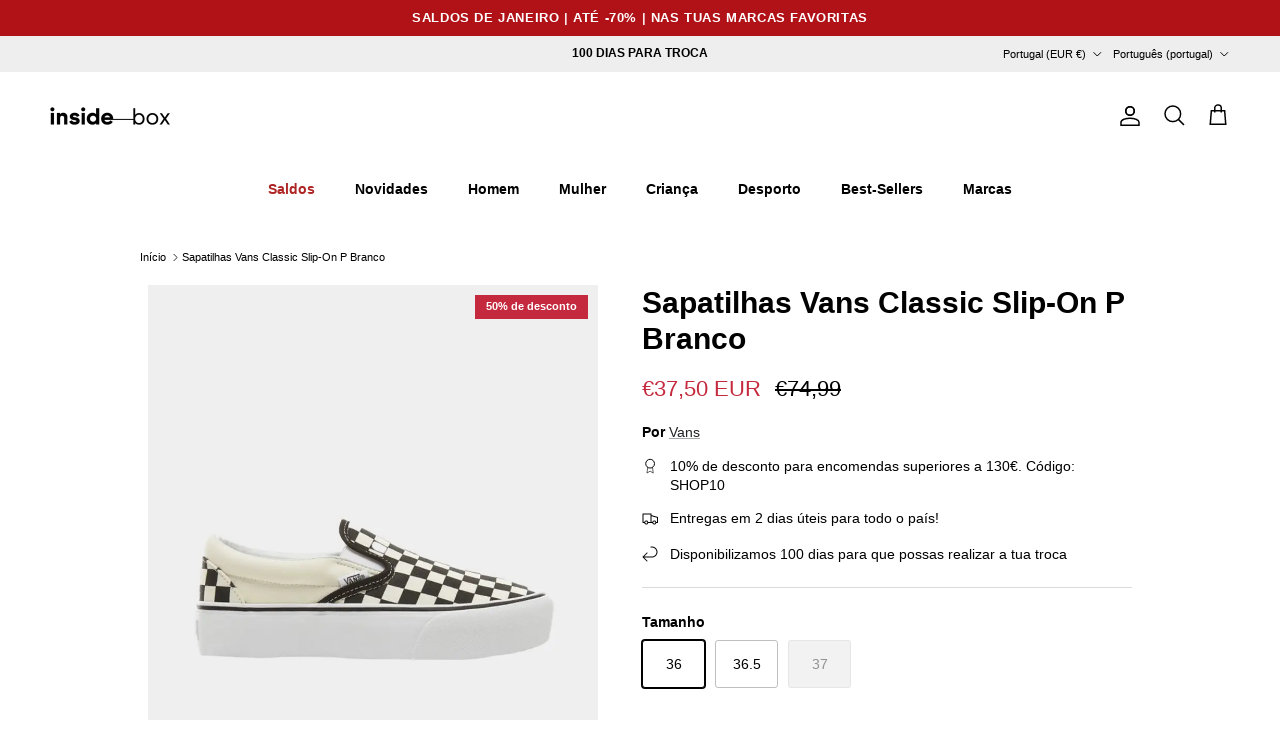

--- FILE ---
content_type: text/html; charset=utf-8
request_url: https://insidebox.pt/products/classic-slip-on-p-branco
body_size: 88486
content:
<!doctype html>
<html class="no-js" lang="pt-PT" dir="ltr">
<head><meta charset="utf-8">
<meta name="viewport" content="width=device-width,initial-scale=1">
<title>Sapatilhas Vans Classic Slip-On P Branco - Inside Box &ndash; InsideBox </title><link rel="canonical" href="https://insidebox.pt/products/classic-slip-on-p-branco"><link rel="icon" href="//insidebox.pt/cdn/shop/files/insidebox_fav-04.png?crop=center&height=48&v=1687277821&width=48" type="image/png">
  <link rel="apple-touch-icon" href="//insidebox.pt/cdn/shop/files/insidebox_fav-04.png?crop=center&height=180&v=1687277821&width=180"><meta name="description" content="Sapatilhas Vans Classic Slip-On P Branco: conforto e estilo desde 1977. Sem atacadores em lona, rebordos acolchoados, destaques elásticos e sola waffle. Comprar online em insidebox.pt mais de 3000 produtos com 100 dias para trocas."><meta property="og:site_name" content="InsideBox ">
<meta property="og:url" content="https://insidebox.pt/products/classic-slip-on-p-branco">
<meta property="og:title" content="Sapatilhas Vans Classic Slip-On P Branco - Inside Box">
<meta property="og:type" content="product">
<meta property="og:description" content="Sapatilhas Vans Classic Slip-On P Branco: conforto e estilo desde 1977. Sem atacadores em lona, rebordos acolchoados, destaques elásticos e sola waffle. Comprar online em insidebox.pt mais de 3000 produtos com 100 dias para trocas."><meta property="og:image" content="http://insidebox.pt/cdn/shop/files/FVN00018EBWW.jpg?crop=center&height=1200&v=1726074335&width=1200">
  <meta property="og:image:secure_url" content="https://insidebox.pt/cdn/shop/files/FVN00018EBWW.jpg?crop=center&height=1200&v=1726074335&width=1200">
  <meta property="og:image:width" content="864">
  <meta property="og:image:height" content="1080"><meta property="og:price:amount" content="37,50">
  <meta property="og:price:currency" content="EUR"><meta name="twitter:card" content="summary_large_image">
<meta name="twitter:title" content="Sapatilhas Vans Classic Slip-On P Branco - Inside Box">
<meta name="twitter:description" content="Sapatilhas Vans Classic Slip-On P Branco: conforto e estilo desde 1977. Sem atacadores em lona, rebordos acolchoados, destaques elásticos e sola waffle. Comprar online em insidebox.pt mais de 3000 produtos com 100 dias para trocas.">
<style>:root {
  --page-container-width:          1100px;
  --reading-container-width:       720px;
  --divider-opacity:               0.14;
  --gutter-large:                  30px;
  --gutter-desktop:                20px;
  --gutter-mobile:                 16px;
  --section-padding:               50px;
  --larger-section-padding:        80px;
  --larger-section-padding-mobile: 60px;
  --largest-section-padding:       110px;
  --aos-animate-duration:          0.6s;

  --base-font-family:              Helvetica, Arial, sans-serif;
  --base-font-weight:              400;
  --base-font-style:               normal;
  --heading-font-family:           Helvetica, Arial, sans-serif;
  --heading-font-weight:           700;
  --heading-font-style:            normal;
  --heading-font-letter-spacing:   normal;
  --logo-font-family:              Helvetica, Arial, sans-serif;
  --logo-font-weight:              700;
  --logo-font-style:               normal;
  --nav-font-family:               Helvetica, Arial, sans-serif;
  --nav-font-weight:               700;
  --nav-font-style:                normal;

  --base-text-size:14px;
  --base-line-height:              1.6;
  --input-text-size:16px;
  --smaller-text-size-1:11px;
  --smaller-text-size-2:14px;
  --smaller-text-size-3:11px;
  --smaller-text-size-4:10px;
  --larger-text-size:30px;
  --super-large-text-size:53px;
  --super-large-mobile-text-size:24px;
  --larger-mobile-text-size:24px;
  --logo-text-size:24px;--btn-letter-spacing: normal;
    --btn-text-transform: none;
    --button-text-size:  14px;
    --quickbuy-button-text-size: 14px;
    --small-feature-link-font-size: 1em;
    --input-btn-padding-top:             1em;
    --input-btn-padding-bottom:          1em;--heading-text-transform:none;
  --nav-text-size:                      14px;
  --mobile-menu-font-weight:            600;

  --body-bg-color:                      255 255 255;
  --bg-color:                           255 255 255;
  --body-text-color:                    0 0 0;
  --text-color:                         0 0 0;

  --header-text-col:                    #000000;--header-text-hover-col:             var(--main-nav-link-hover-col);--header-bg-col:                     #ffffff;
  --heading-color:                     0 0 0;
  --body-heading-color:                0 0 0;
  --heading-divider-col:               #ffffff;

  --logo-col:                          #202223;
  --main-nav-bg:                       #ffffff;
  --main-nav-link-col:                 #000000;
  --main-nav-link-hover-col:           #979797;
  --main-nav-link-featured-col:        #af2424;

  --link-color:                        32 34 35;
  --body-link-color:                   32 34 35;

  --btn-bg-color:                        0 0 0;
  --btn-bg-hover-color:                  0 0 0;
  --btn-border-color:                    0 0 0;
  --btn-border-hover-color:              0 0 0;
  --btn-text-color:                      255 255 255;
  --btn-text-hover-color:                255 255 255;--btn-alt-bg-color:                    0 0 0;
  --btn-alt-text-color:                  255 255 255;
  --btn-alt-border-color:                0 0 0;
  --btn-alt-border-hover-color:          0 0 0;--btn-ter-bg-color:                    235 235 235;
  --btn-ter-text-color:                  0 0 0;
  --btn-ter-bg-hover-color:              0 0 0;
  --btn-ter-text-hover-color:            255 255 255;--btn-border-radius: 3px;--color-scheme-default:                             #ffffff;
  --color-scheme-default-color:                       255 255 255;
  --color-scheme-default-text-color:                  0 0 0;
  --color-scheme-default-head-color:                  0 0 0;
  --color-scheme-default-link-color:                  32 34 35;
  --color-scheme-default-btn-text-color:              255 255 255;
  --color-scheme-default-btn-text-hover-color:        255 255 255;
  --color-scheme-default-btn-bg-color:                0 0 0;
  --color-scheme-default-btn-bg-hover-color:          0 0 0;
  --color-scheme-default-btn-border-color:            0 0 0;
  --color-scheme-default-btn-border-hover-color:      0 0 0;
  --color-scheme-default-btn-alt-text-color:          255 255 255;
  --color-scheme-default-btn-alt-bg-color:            0 0 0;
  --color-scheme-default-btn-alt-border-color:        0 0 0;
  --color-scheme-default-btn-alt-border-hover-color:  0 0 0;

  --color-scheme-1:                             #191919;
  --color-scheme-1-color:                       25 25 25;
  --color-scheme-1-text-color:                  255 255 255;
  --color-scheme-1-head-color:                  255 255 255;
  --color-scheme-1-link-color:                  255 255 255;
  --color-scheme-1-btn-text-color:              0 0 0;
  --color-scheme-1-btn-text-hover-color:        0 0 0;
  --color-scheme-1-btn-bg-color:                255 255 255;
  --color-scheme-1-btn-bg-hover-color:          0 0 0;
  --color-scheme-1-btn-border-color:            255 255 255;
  --color-scheme-1-btn-border-hover-color:      0 0 0;
  --color-scheme-1-btn-alt-text-color:          35 35 35;
  --color-scheme-1-btn-alt-bg-color:            255 255 255;
  --color-scheme-1-btn-alt-border-color:        35 35 35;
  --color-scheme-1-btn-alt-border-hover-color:  35 35 35;

  --color-scheme-2:                             #6d1b10;
  --color-scheme-2-color:                       109 27 16;
  --color-scheme-2-text-color:                  255 255 255;
  --color-scheme-2-head-color:                  255 255 255;
  --color-scheme-2-link-color:                  255 255 255;
  --color-scheme-2-btn-text-color:              255 255 255;
  --color-scheme-2-btn-text-hover-color:        255 255 255;
  --color-scheme-2-btn-bg-color:                0 0 0;
  --color-scheme-2-btn-bg-hover-color:          0 0 0;
  --color-scheme-2-btn-border-color:            0 0 0;
  --color-scheme-2-btn-border-hover-color:      0 0 0;
  --color-scheme-2-btn-alt-text-color:          35 35 35;
  --color-scheme-2-btn-alt-bg-color:            255 255 255;
  --color-scheme-2-btn-alt-border-color:        35 35 35;
  --color-scheme-2-btn-alt-border-hover-color:  35 35 35;

  /* Shop Pay payment terms */
  --payment-terms-background-color:    #ffffff;--quickbuy-bg: 255 255 255;--body-input-background-color:       rgb(var(--body-bg-color));
  --input-background-color:            rgb(var(--body-bg-color));
  --body-input-text-color:             var(--body-text-color);
  --input-text-color:                  var(--body-text-color);
  --body-input-border-color:           rgb(191, 191, 191);
  --input-border-color:                rgb(191, 191, 191);
  --input-border-color-hover:          rgb(115, 115, 115);
  --input-border-color-active:         rgb(0, 0, 0);

  --swatch-cross-svg:                  url("data:image/svg+xml,%3Csvg xmlns='http://www.w3.org/2000/svg' width='240' height='240' viewBox='0 0 24 24' fill='none' stroke='rgb(191, 191, 191)' stroke-width='0.09' preserveAspectRatio='none' %3E%3Cline x1='24' y1='0' x2='0' y2='24'%3E%3C/line%3E%3C/svg%3E");
  --swatch-cross-hover:                url("data:image/svg+xml,%3Csvg xmlns='http://www.w3.org/2000/svg' width='240' height='240' viewBox='0 0 24 24' fill='none' stroke='rgb(115, 115, 115)' stroke-width='0.09' preserveAspectRatio='none' %3E%3Cline x1='24' y1='0' x2='0' y2='24'%3E%3C/line%3E%3C/svg%3E");
  --swatch-cross-active:               url("data:image/svg+xml,%3Csvg xmlns='http://www.w3.org/2000/svg' width='240' height='240' viewBox='0 0 24 24' fill='none' stroke='rgb(0, 0, 0)' stroke-width='0.09' preserveAspectRatio='none' %3E%3Cline x1='24' y1='0' x2='0' y2='24'%3E%3C/line%3E%3C/svg%3E");

  --footer-divider-col:                #eeeeee;
  --footer-text-col:                   81 88 99;
  --footer-heading-col:                32 34 35;
  --footer-bg:                         #f8f8f8;--product-label-overlay-justify: flex-start;--product-label-overlay-align: flex-end;--product-label-overlay-reduction-text:   #ffffff;
  --product-label-overlay-reduction-bg:     #c4293d;
  --product-label-overlay-stock-text:       #515863;
  --product-label-overlay-stock-bg:         #ffffff;
  --product-label-overlay-new-text:         #ffffff;
  --product-label-overlay-new-bg:           #000000;
  --product-label-overlay-meta-text:        #ffffff;
  --product-label-overlay-meta-bg:          #000000;
  --product-label-sale-text:                #c4293d;
  --product-label-sold-text:                #000000;
  --product-label-preorder-text:            #60a57e;

  --product-block-crop-align:               center;

  
  --product-block-price-align:              flex-start;
  --product-block-price-item-margin-start:  initial;
  --product-block-price-item-margin-end:    .5rem;
  

  --collection-block-image-position:   center center;

  --swatch-picker-image-size:          40px;
  --swatch-crop-align:                 center center;

  --image-overlay-text-color:          255 255 255;--image-overlay-bg:                  rgba(0, 0, 0, 0.1);
  --image-overlay-shadow-start:        rgb(0 0 0 / 0.15);
  --image-overlay-box-opacity:         0.9;--product-inventory-ok-box-color:            #f2faf0;
  --product-inventory-ok-text-color:           #108043;
  --product-inventory-ok-icon-box-fill-color:  #fff;
  --product-inventory-low-box-color:           #fcf1cd;
  --product-inventory-low-text-color:          #dd9a1a;
  --product-inventory-low-icon-box-fill-color: #fff;
  --product-inventory-low-text-color-channels: 16, 128, 67;
  --product-inventory-ok-text-color-channels:  221, 154, 26;

  --rating-star-color: 81 88 99;--overlay-align-left: start;
    --overlay-align-right: end;}html[dir=rtl] {
  --overlay-right-text-m-left: 0;
  --overlay-right-text-m-right: auto;
  --overlay-left-shadow-left-left: 15%;
  --overlay-left-shadow-left-right: -50%;
  --overlay-left-shadow-right-left: -85%;
  --overlay-left-shadow-right-right: 0;
}.image-overlay--bg-box .text-overlay .text-overlay__text {
    --image-overlay-box-bg: 255 255 255;
    --heading-color: var(--body-heading-color);
    --text-color: var(--body-text-color);
    --link-color: var(--body-link-color);
  }::selection {
    background: rgb(var(--body-heading-color));
    color: rgb(var(--body-bg-color));
  }
  ::-moz-selection {
    background: rgb(var(--body-heading-color));
    color: rgb(var(--body-bg-color));
  }.use-color-scheme--default {
  --product-label-sale-text:           #c4293d;
  --product-label-sold-text:           #000000;
  --product-label-preorder-text:       #60a57e;
  --input-background-color:            rgb(var(--body-bg-color));
  --input-text-color:                  var(--body-input-text-color);
  --input-border-color:                rgb(191, 191, 191);
  --input-border-color-hover:          rgb(115, 115, 115);
  --input-border-color-active:         rgb(0, 0, 0);
}</style>

  <link href="//insidebox.pt/cdn/shop/t/63/assets/main.css?v=167383466528952825531766239332" rel="stylesheet" type="text/css" media="all" />
<script>
    document.documentElement.className = document.documentElement.className.replace('no-js', 'js');

    window.theme = {
      info: {
        name: 'Symmetry',
        version: '7.4.0'
      },
      device: {
        hasTouch: window.matchMedia('(any-pointer: coarse)').matches,
        hasHover: window.matchMedia('(hover: hover)').matches
      },
      mediaQueries: {
        md: '(min-width: 768px)',
        productMediaCarouselBreak: '(min-width: 1041px)'
      },
      routes: {
        base: 'https://insidebox.pt',
        cart: '/cart',
        cartAdd: '/cart/add.js',
        cartUpdate: '/cart/update.js',
        predictiveSearch: '/search/suggest'
      },
      strings: {
        cartTermsConfirmation: "Tem de concordar com os termos e condições antes de continuar.",
        cartItemsQuantityError: "Só pode adicionar [QUANTITY] unidades deste item ao seu carrinho.",
        generalSearchViewAll: "Ver todos os resultados da pesquisa",
        noStock: "Esgotado",
        noVariant: "Indisponível",
        productsProductChooseA: "Escolher",
        generalSearchPages: "Páginas",
        generalSearchNoResultsWithoutTerms: "Desculpe, não encontramos nenhum resultado",
        shippingCalculator: {
          singleRate: "Existe uma taxa de envio para este destino:",
          multipleRates: "Existem várias taxas de envio para este destino:",
          noRates: "Não enviamos para este destino."
        }
      },
      settings: {
        moneyWithCurrencyFormat: "€{{amount_with_comma_separator}} EUR",
        cartType: "drawer",
        afterAddToCart: "drawer",
        quickbuyStyle: "button",
        externalLinksNewTab: true,
        internalLinksSmoothScroll: true
      }
    }

    theme.inlineNavigationCheck = function() {
      var pageHeader = document.querySelector('.pageheader'),
          inlineNavContainer = pageHeader.querySelector('.logo-area__left__inner'),
          inlineNav = inlineNavContainer.querySelector('.navigation--left');
      if (inlineNav && getComputedStyle(inlineNav).display != 'none') {
        var inlineMenuCentered = document.querySelector('.pageheader--layout-inline-menu-center'),
            logoContainer = document.querySelector('.logo-area__middle__inner');
        if(inlineMenuCentered) {
          var rightWidth = document.querySelector('.logo-area__right__inner').clientWidth,
              middleWidth = logoContainer.clientWidth,
              logoArea = document.querySelector('.logo-area'),
              computedLogoAreaStyle = getComputedStyle(logoArea),
              logoAreaInnerWidth = logoArea.clientWidth - Math.ceil(parseFloat(computedLogoAreaStyle.paddingLeft)) - Math.ceil(parseFloat(computedLogoAreaStyle.paddingRight)),
              availableNavWidth = logoAreaInnerWidth - Math.max(rightWidth, middleWidth) * 2 - 40;
          inlineNavContainer.style.maxWidth = availableNavWidth + 'px';
        }

        var firstInlineNavLink = inlineNav.querySelector('.navigation__item:first-child'),
            lastInlineNavLink = inlineNav.querySelector('.navigation__item:last-child');
        if (lastInlineNavLink) {
          var inlineNavWidth = null;
          if(document.querySelector('html[dir=rtl]')) {
            inlineNavWidth = firstInlineNavLink.offsetLeft - lastInlineNavLink.offsetLeft + firstInlineNavLink.offsetWidth;
          } else {
            inlineNavWidth = lastInlineNavLink.offsetLeft - firstInlineNavLink.offsetLeft + lastInlineNavLink.offsetWidth;
          }
          if (inlineNavContainer.offsetWidth >= inlineNavWidth) {
            pageHeader.classList.add('pageheader--layout-inline-permitted');
            var tallLogo = logoContainer.clientHeight > lastInlineNavLink.clientHeight + 20;
            if (tallLogo) {
              inlineNav.classList.add('navigation--tight-underline');
            } else {
              inlineNav.classList.remove('navigation--tight-underline');
            }
          } else {
            pageHeader.classList.remove('pageheader--layout-inline-permitted');
          }
        }
      }
    };

    theme.setInitialHeaderHeightProperty = () => {
      const section = document.querySelector('.section-header');
      if (section) {
        document.documentElement.style.setProperty('--theme-header-height', Math.ceil(section.clientHeight) + 'px');
      }
    };
  </script>

  <script src="//insidebox.pt/cdn/shop/t/63/assets/main.js?v=74462154655922143831766239334" defer></script>
    <script src="//insidebox.pt/cdn/shop/t/63/assets/animate-on-scroll.js?v=15249566486942820451766239304" defer></script>
    <link href="//insidebox.pt/cdn/shop/t/63/assets/animate-on-scroll.css?v=116824741000487223811766239302" rel="stylesheet" type="text/css" media="all" />
  

  <script>window.performance && window.performance.mark && window.performance.mark('shopify.content_for_header.start');</script><meta name="google-site-verification" content="Bo-wCJt0CeT_7DocVrxFR_-Kw7g_a7wYzfRBRK8eJ9Q">
<meta id="shopify-digital-wallet" name="shopify-digital-wallet" content="/75309056324/digital_wallets/dialog">
<meta name="shopify-checkout-api-token" content="7ef23def847f335381c0a1b21eae5aa8">
<meta id="in-context-paypal-metadata" data-shop-id="75309056324" data-venmo-supported="false" data-environment="production" data-locale="en_US" data-paypal-v4="true" data-currency="EUR">
<link rel="alternate" hreflang="x-default" href="https://insidebox.pt/products/classic-slip-on-p-branco">
<link rel="alternate" hreflang="pt" href="https://insidebox.pt/products/classic-slip-on-p-branco">
<link rel="alternate" hreflang="en" href="https://insidebox.pt/en/products/classic-slip-on-p-branco">
<link rel="alternate" hreflang="es" href="https://insidebox.pt/es/products/vans-classic-slip-on-p-blanco">
<link rel="alternate" type="application/json+oembed" href="https://insidebox.pt/products/classic-slip-on-p-branco.oembed">
<script async="async" src="/checkouts/internal/preloads.js?locale=pt-PT"></script>
<link rel="preconnect" href="https://shop.app" crossorigin="anonymous">
<script async="async" src="https://shop.app/checkouts/internal/preloads.js?locale=pt-PT&shop_id=75309056324" crossorigin="anonymous"></script>
<script id="apple-pay-shop-capabilities" type="application/json">{"shopId":75309056324,"countryCode":"PT","currencyCode":"EUR","merchantCapabilities":["supports3DS"],"merchantId":"gid:\/\/shopify\/Shop\/75309056324","merchantName":"InsideBox ","requiredBillingContactFields":["postalAddress","email","phone"],"requiredShippingContactFields":["postalAddress","email","phone"],"shippingType":"shipping","supportedNetworks":["visa","maestro","masterCard","amex"],"total":{"type":"pending","label":"InsideBox ","amount":"1.00"},"shopifyPaymentsEnabled":true,"supportsSubscriptions":true}</script>
<script id="shopify-features" type="application/json">{"accessToken":"7ef23def847f335381c0a1b21eae5aa8","betas":["rich-media-storefront-analytics"],"domain":"insidebox.pt","predictiveSearch":true,"shopId":75309056324,"locale":"pt-pt"}</script>
<script>var Shopify = Shopify || {};
Shopify.shop = "inside-box-2647.myshopify.com";
Shopify.locale = "pt-PT";
Shopify.currency = {"active":"EUR","rate":"1.0"};
Shopify.country = "PT";
Shopify.theme = {"name":"Cópia de Cópia de InsideBox 2k25! ","id":185566396740,"schema_name":"Symmetry","schema_version":"7.4.0","theme_store_id":568,"role":"main"};
Shopify.theme.handle = "null";
Shopify.theme.style = {"id":null,"handle":null};
Shopify.cdnHost = "insidebox.pt/cdn";
Shopify.routes = Shopify.routes || {};
Shopify.routes.root = "/";</script>
<script type="module">!function(o){(o.Shopify=o.Shopify||{}).modules=!0}(window);</script>
<script>!function(o){function n(){var o=[];function n(){o.push(Array.prototype.slice.apply(arguments))}return n.q=o,n}var t=o.Shopify=o.Shopify||{};t.loadFeatures=n(),t.autoloadFeatures=n()}(window);</script>
<script>
  window.ShopifyPay = window.ShopifyPay || {};
  window.ShopifyPay.apiHost = "shop.app\/pay";
  window.ShopifyPay.redirectState = null;
</script>
<script id="shop-js-analytics" type="application/json">{"pageType":"product"}</script>
<script defer="defer" async type="module" src="//insidebox.pt/cdn/shopifycloud/shop-js/modules/v2/client.init-shop-cart-sync_KRj3F0UO.pt-PT.esm.js"></script>
<script defer="defer" async type="module" src="//insidebox.pt/cdn/shopifycloud/shop-js/modules/v2/chunk.common_Cn2JqjVl.esm.js"></script>
<script type="module">
  await import("//insidebox.pt/cdn/shopifycloud/shop-js/modules/v2/client.init-shop-cart-sync_KRj3F0UO.pt-PT.esm.js");
await import("//insidebox.pt/cdn/shopifycloud/shop-js/modules/v2/chunk.common_Cn2JqjVl.esm.js");

  window.Shopify.SignInWithShop?.initShopCartSync?.({"fedCMEnabled":true,"windoidEnabled":true});

</script>
<script>
  window.Shopify = window.Shopify || {};
  if (!window.Shopify.featureAssets) window.Shopify.featureAssets = {};
  window.Shopify.featureAssets['shop-js'] = {"shop-cart-sync":["modules/v2/client.shop-cart-sync_CykLwh-W.pt-PT.esm.js","modules/v2/chunk.common_Cn2JqjVl.esm.js"],"init-fed-cm":["modules/v2/client.init-fed-cm_Co08_Tcp.pt-PT.esm.js","modules/v2/chunk.common_Cn2JqjVl.esm.js"],"init-windoid":["modules/v2/client.init-windoid_U-0AJ5dN.pt-PT.esm.js","modules/v2/chunk.common_Cn2JqjVl.esm.js"],"shop-cash-offers":["modules/v2/client.shop-cash-offers_hZnO2RkD.pt-PT.esm.js","modules/v2/chunk.common_Cn2JqjVl.esm.js","modules/v2/chunk.modal_C3pdO-p0.esm.js"],"shop-button":["modules/v2/client.shop-button_DEgUdZny.pt-PT.esm.js","modules/v2/chunk.common_Cn2JqjVl.esm.js"],"init-shop-email-lookup-coordinator":["modules/v2/client.init-shop-email-lookup-coordinator_B7gE7EWI.pt-PT.esm.js","modules/v2/chunk.common_Cn2JqjVl.esm.js"],"shop-toast-manager":["modules/v2/client.shop-toast-manager_-LkB1TQF.pt-PT.esm.js","modules/v2/chunk.common_Cn2JqjVl.esm.js"],"shop-login-button":["modules/v2/client.shop-login-button_CY3fTtW0.pt-PT.esm.js","modules/v2/chunk.common_Cn2JqjVl.esm.js","modules/v2/chunk.modal_C3pdO-p0.esm.js"],"avatar":["modules/v2/client.avatar_BTnouDA3.pt-PT.esm.js"],"init-shop-cart-sync":["modules/v2/client.init-shop-cart-sync_KRj3F0UO.pt-PT.esm.js","modules/v2/chunk.common_Cn2JqjVl.esm.js"],"pay-button":["modules/v2/client.pay-button_CuYrJN4y.pt-PT.esm.js","modules/v2/chunk.common_Cn2JqjVl.esm.js"],"init-shop-for-new-customer-accounts":["modules/v2/client.init-shop-for-new-customer-accounts_COiWvTOq.pt-PT.esm.js","modules/v2/client.shop-login-button_CY3fTtW0.pt-PT.esm.js","modules/v2/chunk.common_Cn2JqjVl.esm.js","modules/v2/chunk.modal_C3pdO-p0.esm.js"],"init-customer-accounts-sign-up":["modules/v2/client.init-customer-accounts-sign-up_CqkTIq_4.pt-PT.esm.js","modules/v2/client.shop-login-button_CY3fTtW0.pt-PT.esm.js","modules/v2/chunk.common_Cn2JqjVl.esm.js","modules/v2/chunk.modal_C3pdO-p0.esm.js"],"shop-follow-button":["modules/v2/client.shop-follow-button_DRlc_fGS.pt-PT.esm.js","modules/v2/chunk.common_Cn2JqjVl.esm.js","modules/v2/chunk.modal_C3pdO-p0.esm.js"],"checkout-modal":["modules/v2/client.checkout-modal_CU3QkQoJ.pt-PT.esm.js","modules/v2/chunk.common_Cn2JqjVl.esm.js","modules/v2/chunk.modal_C3pdO-p0.esm.js"],"init-customer-accounts":["modules/v2/client.init-customer-accounts_DEh9tIi9.pt-PT.esm.js","modules/v2/client.shop-login-button_CY3fTtW0.pt-PT.esm.js","modules/v2/chunk.common_Cn2JqjVl.esm.js","modules/v2/chunk.modal_C3pdO-p0.esm.js"],"lead-capture":["modules/v2/client.lead-capture_Dk9lTQNk.pt-PT.esm.js","modules/v2/chunk.common_Cn2JqjVl.esm.js","modules/v2/chunk.modal_C3pdO-p0.esm.js"],"shop-login":["modules/v2/client.shop-login_8DQ7tUg1.pt-PT.esm.js","modules/v2/chunk.common_Cn2JqjVl.esm.js","modules/v2/chunk.modal_C3pdO-p0.esm.js"],"payment-terms":["modules/v2/client.payment-terms_H8Hdib5y.pt-PT.esm.js","modules/v2/chunk.common_Cn2JqjVl.esm.js","modules/v2/chunk.modal_C3pdO-p0.esm.js"]};
</script>
<script>(function() {
  var isLoaded = false;
  function asyncLoad() {
    if (isLoaded) return;
    isLoaded = true;
    var urls = ["https:\/\/loox.io\/widget\/EDQMjdfNox\/loox.1705428884950.js?shop=inside-box-2647.myshopify.com","https:\/\/cdn.pushalert.co\/integrate_7ad7d0a1febc6ade7481060653bcb691.js?shop=inside-box-2647.myshopify.com","https:\/\/tools.luckyorange.com\/core\/lo.js?site-id=0f9b578b\u0026shop=inside-box-2647.myshopify.com"];
    for (var i = 0; i < urls.length; i++) {
      var s = document.createElement('script');
      s.type = 'text/javascript';
      s.async = true;
      s.src = urls[i];
      var x = document.getElementsByTagName('script')[0];
      x.parentNode.insertBefore(s, x);
    }
  };
  if(window.attachEvent) {
    window.attachEvent('onload', asyncLoad);
  } else {
    window.addEventListener('load', asyncLoad, false);
  }
})();</script>
<script id="__st">var __st={"a":75309056324,"offset":0,"reqid":"cd793465-14df-445d-87c0-1f6cf8fb1ff9-1768878358","pageurl":"insidebox.pt\/products\/classic-slip-on-p-branco","u":"05eae28d9c0a","p":"product","rtyp":"product","rid":8530624184644};</script>
<script>window.ShopifyPaypalV4VisibilityTracking = true;</script>
<script id="captcha-bootstrap">!function(){'use strict';const t='contact',e='account',n='new_comment',o=[[t,t],['blogs',n],['comments',n],[t,'customer']],c=[[e,'customer_login'],[e,'guest_login'],[e,'recover_customer_password'],[e,'create_customer']],r=t=>t.map((([t,e])=>`form[action*='/${t}']:not([data-nocaptcha='true']) input[name='form_type'][value='${e}']`)).join(','),a=t=>()=>t?[...document.querySelectorAll(t)].map((t=>t.form)):[];function s(){const t=[...o],e=r(t);return a(e)}const i='password',u='form_key',d=['recaptcha-v3-token','g-recaptcha-response','h-captcha-response',i],f=()=>{try{return window.sessionStorage}catch{return}},m='__shopify_v',_=t=>t.elements[u];function p(t,e,n=!1){try{const o=window.sessionStorage,c=JSON.parse(o.getItem(e)),{data:r}=function(t){const{data:e,action:n}=t;return t[m]||n?{data:e,action:n}:{data:t,action:n}}(c);for(const[e,n]of Object.entries(r))t.elements[e]&&(t.elements[e].value=n);n&&o.removeItem(e)}catch(o){console.error('form repopulation failed',{error:o})}}const l='form_type',E='cptcha';function T(t){t.dataset[E]=!0}const w=window,h=w.document,L='Shopify',v='ce_forms',y='captcha';let A=!1;((t,e)=>{const n=(g='f06e6c50-85a8-45c8-87d0-21a2b65856fe',I='https://cdn.shopify.com/shopifycloud/storefront-forms-hcaptcha/ce_storefront_forms_captcha_hcaptcha.v1.5.2.iife.js',D={infoText:'Protegido por hCaptcha',privacyText:'Privacidade',termsText:'Termos'},(t,e,n)=>{const o=w[L][v],c=o.bindForm;if(c)return c(t,g,e,D).then(n);var r;o.q.push([[t,g,e,D],n]),r=I,A||(h.body.append(Object.assign(h.createElement('script'),{id:'captcha-provider',async:!0,src:r})),A=!0)});var g,I,D;w[L]=w[L]||{},w[L][v]=w[L][v]||{},w[L][v].q=[],w[L][y]=w[L][y]||{},w[L][y].protect=function(t,e){n(t,void 0,e),T(t)},Object.freeze(w[L][y]),function(t,e,n,w,h,L){const[v,y,A,g]=function(t,e,n){const i=e?o:[],u=t?c:[],d=[...i,...u],f=r(d),m=r(i),_=r(d.filter((([t,e])=>n.includes(e))));return[a(f),a(m),a(_),s()]}(w,h,L),I=t=>{const e=t.target;return e instanceof HTMLFormElement?e:e&&e.form},D=t=>v().includes(t);t.addEventListener('submit',(t=>{const e=I(t);if(!e)return;const n=D(e)&&!e.dataset.hcaptchaBound&&!e.dataset.recaptchaBound,o=_(e),c=g().includes(e)&&(!o||!o.value);(n||c)&&t.preventDefault(),c&&!n&&(function(t){try{if(!f())return;!function(t){const e=f();if(!e)return;const n=_(t);if(!n)return;const o=n.value;o&&e.removeItem(o)}(t);const e=Array.from(Array(32),(()=>Math.random().toString(36)[2])).join('');!function(t,e){_(t)||t.append(Object.assign(document.createElement('input'),{type:'hidden',name:u})),t.elements[u].value=e}(t,e),function(t,e){const n=f();if(!n)return;const o=[...t.querySelectorAll(`input[type='${i}']`)].map((({name:t})=>t)),c=[...d,...o],r={};for(const[a,s]of new FormData(t).entries())c.includes(a)||(r[a]=s);n.setItem(e,JSON.stringify({[m]:1,action:t.action,data:r}))}(t,e)}catch(e){console.error('failed to persist form',e)}}(e),e.submit())}));const S=(t,e)=>{t&&!t.dataset[E]&&(n(t,e.some((e=>e===t))),T(t))};for(const o of['focusin','change'])t.addEventListener(o,(t=>{const e=I(t);D(e)&&S(e,y())}));const B=e.get('form_key'),M=e.get(l),P=B&&M;t.addEventListener('DOMContentLoaded',(()=>{const t=y();if(P)for(const e of t)e.elements[l].value===M&&p(e,B);[...new Set([...A(),...v().filter((t=>'true'===t.dataset.shopifyCaptcha))])].forEach((e=>S(e,t)))}))}(h,new URLSearchParams(w.location.search),n,t,e,['guest_login'])})(!0,!0)}();</script>
<script integrity="sha256-4kQ18oKyAcykRKYeNunJcIwy7WH5gtpwJnB7kiuLZ1E=" data-source-attribution="shopify.loadfeatures" defer="defer" src="//insidebox.pt/cdn/shopifycloud/storefront/assets/storefront/load_feature-a0a9edcb.js" crossorigin="anonymous"></script>
<script crossorigin="anonymous" defer="defer" src="//insidebox.pt/cdn/shopifycloud/storefront/assets/shopify_pay/storefront-65b4c6d7.js?v=20250812"></script>
<script data-source-attribution="shopify.dynamic_checkout.dynamic.init">var Shopify=Shopify||{};Shopify.PaymentButton=Shopify.PaymentButton||{isStorefrontPortableWallets:!0,init:function(){window.Shopify.PaymentButton.init=function(){};var t=document.createElement("script");t.src="https://insidebox.pt/cdn/shopifycloud/portable-wallets/latest/portable-wallets.pt-pt.js",t.type="module",document.head.appendChild(t)}};
</script>
<script data-source-attribution="shopify.dynamic_checkout.buyer_consent">
  function portableWalletsHideBuyerConsent(e){var t=document.getElementById("shopify-buyer-consent"),n=document.getElementById("shopify-subscription-policy-button");t&&n&&(t.classList.add("hidden"),t.setAttribute("aria-hidden","true"),n.removeEventListener("click",e))}function portableWalletsShowBuyerConsent(e){var t=document.getElementById("shopify-buyer-consent"),n=document.getElementById("shopify-subscription-policy-button");t&&n&&(t.classList.remove("hidden"),t.removeAttribute("aria-hidden"),n.addEventListener("click",e))}window.Shopify?.PaymentButton&&(window.Shopify.PaymentButton.hideBuyerConsent=portableWalletsHideBuyerConsent,window.Shopify.PaymentButton.showBuyerConsent=portableWalletsShowBuyerConsent);
</script>
<script data-source-attribution="shopify.dynamic_checkout.cart.bootstrap">document.addEventListener("DOMContentLoaded",(function(){function t(){return document.querySelector("shopify-accelerated-checkout-cart, shopify-accelerated-checkout")}if(t())Shopify.PaymentButton.init();else{new MutationObserver((function(e,n){t()&&(Shopify.PaymentButton.init(),n.disconnect())})).observe(document.body,{childList:!0,subtree:!0})}}));
</script>
<script id='scb4127' type='text/javascript' async='' src='https://insidebox.pt/cdn/shopifycloud/privacy-banner/storefront-banner.js'></script><link id="shopify-accelerated-checkout-styles" rel="stylesheet" media="screen" href="https://insidebox.pt/cdn/shopifycloud/portable-wallets/latest/accelerated-checkout-backwards-compat.css" crossorigin="anonymous">
<style id="shopify-accelerated-checkout-cart">
        #shopify-buyer-consent {
  margin-top: 1em;
  display: inline-block;
  width: 100%;
}

#shopify-buyer-consent.hidden {
  display: none;
}

#shopify-subscription-policy-button {
  background: none;
  border: none;
  padding: 0;
  text-decoration: underline;
  font-size: inherit;
  cursor: pointer;
}

#shopify-subscription-policy-button::before {
  box-shadow: none;
}

      </style>
<script id="sections-script" data-sections="related-products" defer="defer" src="//insidebox.pt/cdn/shop/t/63/compiled_assets/scripts.js?v=27229"></script>
<script>window.performance && window.performance.mark && window.performance.mark('shopify.content_for_header.end');</script>
<!-- CC Custom Head Start --><!-- CC Custom Head End --><!-- BEGIN app block: shopify://apps/sales-discounts/blocks/countdown/29205fb1-2e68-4d81-a905-d828a51c8413 --><script id="hc_product_countdown_dates" data-p_id="8530624184644" type="application/json">{"8530727469380":{"sale_start":"2023-08-02T15:55:00+00:00","sale_end":""},"8530775015748":{"sale_start":"2023-08-02T15:55:00+00:00","sale_end":""},"8530734678340":{"sale_start":"2023-11-23T09:00:00+00:00","sale_end":"2023-11-27T23:55:00+00:00"},"8530680414532":{"sale_start":"2023-08-07T07:00:00+00:00","sale_end":""},"8530488918340":{"sale_start":"2023-11-23T09:00:00+00:00","sale_end":"2023-11-27T23:55:00+00:00"},"8643310813508":{"sale_start":"2025-11-28T00:00:00+00:00","sale_end":""},"8643350331716":{"sale_start":"2025-11-28T00:00:00+00:00","sale_end":""},"8692775387460":{"sale_start":"2026-01-01T00:00:00+00:00","sale_end":"2026-01-31T23:55:00+00:00"},"8643372155204":{"sale_start":"2025-11-28T00:00:00+00:00","sale_end":""},"8530656002372":{"sale_start":"2025-11-28T00:00:00+00:00","sale_end":""},"8673476411716":{"sale_start":"2025-11-28T00:00:00+00:00","sale_end":""},"8692422672708":{"sale_start":"2023-11-23T09:00:00+00:00","sale_end":"2023-11-27T23:55:00+00:00"},"8692803666244":{"sale_start":"2023-11-23T09:00:00+00:00","sale_end":"2023-11-27T23:55:00+00:00"},"8692795900228":{"sale_start":"2023-11-23T09:00:00+00:00","sale_end":"2023-11-27T23:55:00+00:00"},"8693838512452":{"sale_start":"2023-11-23T09:00:00+00:00","sale_end":"2023-11-27T23:55:00+00:00"},"8694024339780":{"sale_start":"2023-11-23T09:00:00+00:00","sale_end":"2023-11-27T23:55:00+00:00"},"8666674299204":{"sale_start":"2023-11-23T09:00:00+00:00","sale_end":"2023-11-27T23:55:00+00:00"},"8652913246532":{"sale_start":"2023-11-23T09:00:00+00:00","sale_end":"2023-11-27T23:55:00+00:00"},"8666906755396":{"sale_start":"2023-11-23T09:00:00+00:00","sale_end":"2023-11-27T23:55:00+00:00"},"8560017932612":{"sale_start":"2023-11-23T09:00:00+00:00","sale_end":"2023-11-27T23:55:00+00:00"},"8594506514756":{"sale_start":"2023-11-23T09:00:00+00:00","sale_end":"2023-11-27T23:55:00+00:00"},"8530745753924":{"sale_start":"2023-11-23T09:00:00+00:00","sale_end":"2023-11-27T23:55:00+00:00"},"8639656067396":{"sale_start":"2023-11-23T09:00:00+00:00","sale_end":"2023-11-27T23:55:00+00:00"},"8639659704644":{"sale_start":"2023-11-23T09:00:00+00:00","sale_end":"2023-11-27T23:55:00+00:00"},"8639665996100":{"sale_start":"2023-11-23T09:00:00+00:00","sale_end":"2023-11-27T23:55:00+00:00"},"8639674024260":{"sale_start":"2023-11-23T09:00:00+00:00","sale_end":"2023-11-27T23:55:00+00:00"},"8639715279172":{"sale_start":"2023-11-23T09:00:00+00:00","sale_end":"2023-11-27T23:55:00+00:00"},"8602262667588":{"sale_start":"2023-11-23T09:00:00+00:00","sale_end":"2023-11-27T23:55:00+00:00"},"8604508750148":{"sale_start":"2023-11-23T09:00:00+00:00","sale_end":"2023-11-27T23:55:00+00:00"},"8604510454084":{"sale_start":"2023-11-23T09:00:00+00:00","sale_end":"2023-11-27T23:55:00+00:00"},"8666633240900":{"sale_start":"2023-11-23T09:00:00+00:00","sale_end":"2023-11-27T23:55:00+00:00"},"8666612859204":{"sale_start":"2023-11-23T09:00:00+00:00","sale_end":"2023-11-27T23:55:00+00:00"},"8702270144836":{"sale_start":"2023-11-23T09:00:00+00:00","sale_end":"2023-11-27T23:55:00+00:00"},"8716127568196":{"sale_start":"2023-11-23T09:00:00+00:00","sale_end":"2023-11-27T23:55:00+00:00"},"8716133531972":{"sale_start":"2023-11-23T09:00:00+00:00","sale_end":"2023-11-27T23:55:00+00:00"},"8716136612164":{"sale_start":"2023-11-23T09:00:00+00:00","sale_end":"2023-11-27T23:55:00+00:00"},"8530716590404":{"sale_start":"2023-11-23T09:00:00+00:00","sale_end":"2023-11-27T23:55:00+00:00"},"8652904890692":{"sale_start":"2023-11-23T09:00:00+00:00","sale_end":"2023-11-27T23:55:00+00:00"},"8670927913284":{"sale_start":"2023-11-23T09:00:00+00:00","sale_end":"2023-11-27T23:55:00+00:00"},"8739077685572":{"sale_start":"2023-11-23T09:00:00+00:00","sale_end":"2023-11-27T23:55:00+00:00"},"8730817495364":{"sale_start":"2023-11-23T09:00:00+00:00","sale_end":"2023-11-27T23:55:00+00:00"},"8671169773892":{"sale_start":"2023-11-23T09:00:00+00:00","sale_end":"2023-11-27T23:55:00+00:00"},"8657440244036":{"sale_start":"2023-11-23T09:00:00+00:00","sale_end":"2023-11-27T23:55:00+00:00"},"8530748375364":{"sale_start":"2023-11-23T09:00:00+00:00","sale_end":"2023-11-27T23:55:00+00:00"},"8557846856004":{"sale_start":"2023-11-23T09:00:00+00:00","sale_end":"2023-11-27T23:55:00+00:00"},"8566694609220":{"sale_start":"2023-11-23T09:00:00+00:00","sale_end":"2023-11-27T23:55:00+00:00"},"8643281224004":{"sale_start":"2023-11-23T09:00:00+00:00","sale_end":"2023-11-27T23:55:00+00:00"},"8643289186628":{"sale_start":"2023-11-23T09:00:00+00:00","sale_end":"2023-11-27T23:55:00+00:00"},"8530746179908":{"sale_start":"2023-11-23T09:00:00+00:00","sale_end":"2023-11-27T23:55:00+00:00"},"8530746442052":{"sale_start":"2023-11-23T09:00:00+00:00","sale_end":"2023-11-27T23:55:00+00:00"},"8594166251844":{"sale_start":"2023-11-23T09:00:00+00:00","sale_end":"2023-11-27T23:55:00+00:00"},"8594172346692":{"sale_start":"2023-11-23T09:00:00+00:00","sale_end":"2023-11-27T23:55:00+00:00"},"8607012618564":{"sale_start":"2023-11-23T09:00:00+00:00","sale_end":"2023-11-27T23:55:00+00:00"},"8594513822020":{"sale_start":"2023-11-23T09:00:00+00:00","sale_end":"2023-11-27T23:55:00+00:00"},"8617983803716":{"sale_start":"2023-11-23T09:00:00+00:00","sale_end":"2023-11-27T23:55:00+00:00"},"8673628651844":{"sale_start":"2023-11-23T09:00:00+00:00","sale_end":"2023-11-27T23:55:00+00:00"},"8718877000004":{"sale_start":"2023-11-23T09:00:00+00:00","sale_end":"2023-11-27T23:55:00+00:00"},"8693673918788":{"sale_start":"2023-11-23T09:00:00+00:00","sale_end":"2023-11-27T23:55:00+00:00"},"8694441967940":{"sale_start":"2023-11-23T09:00:00+00:00","sale_end":"2023-11-27T23:55:00+00:00"},"8666699530564":{"sale_start":"2023-11-23T09:00:00+00:00","sale_end":"2023-11-27T23:55:00+00:00"},"8674894545220":{"sale_start":"2023-11-23T09:00:00+00:00","sale_end":"2023-11-27T23:55:00+00:00"},"8674900410692":{"sale_start":"2023-11-23T09:00:00+00:00","sale_end":"2023-11-27T23:55:00+00:00"},"8647408419140":{"sale_start":"2023-11-23T09:00:00+00:00","sale_end":"2023-11-27T23:55:00+00:00"},"8647428768068":{"sale_start":"2023-11-23T09:00:00+00:00","sale_end":"2023-11-27T23:55:00+00:00"},"8633823691076":{"sale_start":"2023-11-23T09:00:00+00:00","sale_end":"2023-11-27T23:55:00+00:00"},"8633770541380":{"sale_start":"2023-11-23T09:00:00+00:00","sale_end":"2023-11-27T23:55:00+00:00"},"8663514218820":{"sale_start":"2023-11-23T09:00:00+00:00","sale_end":"2023-11-27T23:55:00+00:00"},"8670909301060":{"sale_start":"2023-11-23T09:00:00+00:00","sale_end":"2023-11-27T23:55:00+00:00"},"8594495766852":{"sale_start":"2023-11-23T09:00:00+00:00","sale_end":"2023-11-27T23:55:00+00:00"},"8649420439876":{"sale_start":"2023-11-23T09:00:00+00:00","sale_end":"2023-11-27T23:55:00+00:00"},"8649423061316":{"sale_start":"2023-11-23T09:00:00+00:00","sale_end":"2023-11-27T23:55:00+00:00"},"8730502955332":{"sale_start":"2023-11-23T09:00:00+00:00","sale_end":"2023-11-27T23:55:00+00:00"},"8730515800388":{"sale_start":"2023-11-23T09:00:00+00:00","sale_end":"2023-11-27T23:55:00+00:00"},"8674972696900":{"sale_start":"2023-11-23T09:00:00+00:00","sale_end":"2023-11-27T23:55:00+00:00"},"8530494783812":{"sale_start":"2023-11-23T09:00:00+00:00","sale_end":"2023-11-27T23:55:00+00:00"},"8622083768644":{"sale_start":"2023-11-23T09:00:00+00:00","sale_end":"2023-11-27T23:55:00+00:00"},"8530648105284":{"sale_start":"2025-11-28T00:00:00+00:00","sale_end":""},"8700210839876":{"sale_start":"2023-11-23T09:00:00+00:00","sale_end":"2023-11-27T23:55:00+00:00"},"8530725306692":{"sale_start":"2023-11-23T09:00:00+00:00","sale_end":"2023-11-27T23:55:00+00:00"},"8530772656452":{"sale_start":"2024-01-02T09:00:00+00:00","sale_end":""},"8530772754756":{"sale_start":"2024-01-02T09:00:00+00:00","sale_end":""},"8530603802948":{"sale_start":"2023-11-23T09:00:00+00:00","sale_end":"2023-11-27T23:55:00+00:00"},"8530604425540":{"sale_start":"2023-11-23T09:00:00+00:00","sale_end":"2023-11-27T23:55:00+00:00"},"8530658885956":{"sale_start":"2023-11-23T09:00:00+00:00","sale_end":"2023-11-27T23:55:00+00:00"},"8555824972100":{"sale_start":"2023-11-23T09:00:00+00:00","sale_end":"2023-11-27T23:55:00+00:00"},"8530499666244":{"sale_start":"2023-11-23T09:00:00+00:00","sale_end":"2023-11-27T23:55:00+00:00"},"8530517623108":{"sale_start":"2023-11-23T09:00:00+00:00","sale_end":"2023-11-27T23:55:00+00:00"},"8530604818756":{"sale_start":"2023-11-23T09:00:00+00:00","sale_end":"2023-11-27T23:55:00+00:00"},"8530604622148":{"sale_start":"2023-11-23T09:00:00+00:00","sale_end":"2023-11-27T23:55:00+00:00"},"8530608849220":{"sale_start":"2023-11-23T09:00:00+00:00","sale_end":"2023-11-27T23:55:00+00:00"},"8530742870340":{"sale_start":"2023-11-23T09:00:00+00:00","sale_end":"2023-11-27T23:55:00+00:00"},"8530709741892":{"sale_start":"2023-11-23T09:00:00+00:00","sale_end":"2023-11-27T23:55:00+00:00"},"8530729861444":{"sale_start":"2023-11-23T09:00:00+00:00","sale_end":"2023-11-27T23:55:00+00:00"},"8530729926980":{"sale_start":"2023-11-23T09:00:00+00:00","sale_end":"2023-11-27T23:55:00+00:00"},"8530730025284":{"sale_start":"2023-11-23T09:00:00+00:00","sale_end":"2023-11-27T23:55:00+00:00"},"8735126847812":{"sale_start":"2023-11-23T09:00:00+00:00","sale_end":"2023-11-27T23:55:00+00:00"},"8530742673732":{"sale_start":"2023-11-23T09:00:00+00:00","sale_end":"2023-11-27T23:55:00+00:00"},"8735451316548":{"sale_start":"2023-11-23T09:00:00+00:00","sale_end":"2023-11-27T23:55:00+00:00"},"8608482459972":{"sale_start":"2023-11-23T09:00:00+00:00","sale_end":"2023-11-27T23:55:00+00:00"},"8608487604548":{"sale_start":"2023-11-23T09:00:00+00:00","sale_end":"2023-11-27T23:55:00+00:00"},"8545989296452":{"sale_start":"2023-11-23T09:00:00+00:00","sale_end":"2023-11-27T23:55:00+00:00"},"8737715290436":{"sale_start":"2023-11-23T09:00:00+00:00","sale_end":"2023-11-27T23:55:00+00:00"},"8737736950084":{"sale_start":"2023-11-23T09:00:00+00:00","sale_end":"2023-11-27T23:55:00+00:00"},"8737755431236":{"sale_start":"2023-11-23T09:00:00+00:00","sale_end":"2023-11-27T23:55:00+00:00"},"8737788657988":{"sale_start":"2023-11-23T09:00:00+00:00","sale_end":"2023-11-27T23:55:00+00:00"},"8715973427524":{"sale_start":"2023-11-23T09:00:00+00:00","sale_end":"2023-11-27T23:55:00+00:00"},"8715999314244":{"sale_start":"2023-11-23T09:00:00+00:00","sale_end":"2023-11-27T23:55:00+00:00"},"8716033556804":{"sale_start":"2023-11-23T09:00:00+00:00","sale_end":"2023-11-27T23:55:00+00:00"},"8599796941124":{"sale_start":"2025-11-28T00:00:00+00:00","sale_end":""},"8593200283972":{"sale_start":"2023-11-23T09:00:00+00:00","sale_end":"2023-11-27T23:55:00+00:00"},"8530687197508":{"sale_start":"2025-11-28T00:00:00+00:00","sale_end":""},"8735120326980":{"sale_start":"2023-11-23T09:00:00+00:00","sale_end":"2023-11-27T23:55:00+00:00"},"8735218532676":{"sale_start":"2023-11-23T09:00:00+00:00","sale_end":"2023-11-27T23:55:00+00:00"},"8670618976580":{"sale_start":"2024-01-02T09:00:00+00:00","sale_end":""},"8670633427268":{"sale_start":"2024-01-02T09:00:00+00:00","sale_end":""},"8670643224900":{"sale_start":"2024-01-02T09:00:00+00:00","sale_end":""},"8670648107332":{"sale_start":"2024-01-02T09:00:00+00:00","sale_end":""},"8739156656452":{"sale_start":"2023-11-23T09:00:00+00:00","sale_end":"2023-11-27T23:55:00+00:00"},"8739161112900":{"sale_start":"2023-11-23T09:00:00+00:00","sale_end":"2023-11-27T23:55:00+00:00"},"8742219546948":{"sale_start":"2023-11-23T09:00:00+00:00","sale_end":"2023-11-27T23:55:00+00:00"},"8747363762500":{"sale_start":"2023-11-23T09:00:00+00:00","sale_end":"2023-11-27T23:55:00+00:00"},"8657189568836":{"sale_start":"2023-11-23T09:00:00+00:00","sale_end":"2023-11-27T23:55:00+00:00"},"8530488852804":{"sale_start":"2023-11-23T09:00:00+00:00","sale_end":"2023-11-27T23:55:00+00:00"},"8530527486276":{"sale_start":"2023-11-23T09:00:00+00:00","sale_end":"2023-11-27T23:55:00+00:00"},"8716860948804":{"sale_start":"2023-11-23T09:00:00+00:00","sale_end":"2023-11-27T23:55:00+00:00"},"8530685722948":{"sale_start":"2023-11-23T09:00:00+00:00","sale_end":"2023-11-27T23:55:00+00:00"},"8530685362500":{"sale_start":"2023-11-23T09:00:00+00:00","sale_end":"2023-11-27T23:55:00+00:00"},"8530709840196":{"sale_start":"2023-11-23T09:00:00+00:00","sale_end":"2023-11-27T23:55:00+00:00"},"8530709938500":{"sale_start":"2023-11-23T09:00:00+00:00","sale_end":"2023-11-27T23:55:00+00:00"},"8530710036804":{"sale_start":"2023-11-23T09:00:00+00:00","sale_end":"2023-11-27T23:55:00+00:00"},"8530713968964":{"sale_start":"2023-11-23T09:00:00+00:00","sale_end":"2023-11-27T23:55:00+00:00"},"8530720784708":{"sale_start":"2023-11-23T09:00:00+00:00","sale_end":"2023-11-27T23:55:00+00:00"},"8530729566532":{"sale_start":"2023-11-23T09:00:00+00:00","sale_end":"2023-11-27T23:55:00+00:00"},"8530729697604":{"sale_start":"2023-11-23T09:00:00+00:00","sale_end":"2023-11-27T23:55:00+00:00"},"8530729500996":{"sale_start":"2023-11-23T09:00:00+00:00","sale_end":"2023-11-27T23:55:00+00:00"},"8530729795908":{"sale_start":"2023-11-23T09:00:00+00:00","sale_end":"2023-11-27T23:55:00+00:00"},"8530731401540":{"sale_start":"2023-11-23T09:00:00+00:00","sale_end":"2023-11-27T23:55:00+00:00"},"8530744607044":{"sale_start":"2023-11-23T09:00:00+00:00","sale_end":"2023-11-27T23:55:00+00:00"},"8530744770884":{"sale_start":"2023-11-23T09:00:00+00:00","sale_end":"2023-11-27T23:55:00+00:00"},"8530744869188":{"sale_start":"2023-11-23T09:00:00+00:00","sale_end":"2023-11-27T23:55:00+00:00"},"8530762989892":{"sale_start":"2024-01-02T09:00:00+00:00","sale_end":""},"8530763186500":{"sale_start":"2024-01-02T09:00:00+00:00","sale_end":""},"8530762891588":{"sale_start":"2024-01-02T09:00:00+00:00","sale_end":""},"8530766692676":{"sale_start":"2023-11-23T09:00:00+00:00","sale_end":"2023-11-27T23:55:00+00:00"},"8530765840708":{"sale_start":"2023-11-23T09:00:00+00:00","sale_end":"2023-11-27T23:55:00+00:00"},"8530766856516":{"sale_start":"2023-11-23T09:00:00+00:00","sale_end":"2023-11-27T23:55:00+00:00"},"8530782519620":{"sale_start":"2023-11-23T09:00:00+00:00","sale_end":"2023-11-27T23:55:00+00:00"},"8530782486852":{"sale_start":"2023-11-23T09:00:00+00:00","sale_end":"2023-11-27T23:55:00+00:00"},"8530789105988":{"sale_start":"2024-01-02T09:00:00+00:00","sale_end":""},"8530797134148":{"sale_start":"2023-11-23T09:00:00+00:00","sale_end":"2023-11-27T23:55:00+00:00"},"8558933836100":{"sale_start":"2023-11-23T09:00:00+00:00","sale_end":"2023-11-27T23:55:00+00:00"},"8530495734084":{"sale_start":"2023-11-23T09:00:00+00:00","sale_end":"2023-11-27T23:55:00+00:00"},"8530511724868":{"sale_start":"2023-11-23T09:00:00+00:00","sale_end":"2023-11-27T23:55:00+00:00"},"8530513625412":{"sale_start":"2023-11-23T09:00:00+00:00","sale_end":"2023-11-27T23:55:00+00:00"},"8530524832068":{"sale_start":"2023-11-23T09:00:00+00:00","sale_end":"2023-11-27T23:55:00+00:00"},"8530544460100":{"sale_start":"2023-11-23T09:00:00+00:00","sale_end":"2023-11-27T23:55:00+00:00"},"8530598232388":{"sale_start":"2023-11-23T09:00:00+00:00","sale_end":"2023-11-27T23:55:00+00:00"},"8530603606340":{"sale_start":"2023-11-23T09:00:00+00:00","sale_end":"2023-11-27T23:55:00+00:00"},"8530604360004":{"sale_start":"2023-11-23T09:00:00+00:00","sale_end":"2023-11-27T23:55:00+00:00"},"8530603868484":{"sale_start":"2023-11-23T09:00:00+00:00","sale_end":"2023-11-27T23:55:00+00:00"},"8530603704644":{"sale_start":"2023-11-23T09:00:00+00:00","sale_end":"2023-11-27T23:55:00+00:00"},"8530608423236":{"sale_start":"2023-11-23T09:00:00+00:00","sale_end":"2023-11-27T23:55:00+00:00"},"8530608619844":{"sale_start":"2023-11-23T09:00:00+00:00","sale_end":"2023-11-27T23:55:00+00:00"},"8530616189252":{"sale_start":"2023-11-23T09:00:00+00:00","sale_end":"2023-11-27T23:55:00+00:00"},"8530639454532":{"sale_start":"2023-11-23T09:00:00+00:00","sale_end":"2023-11-27T23:55:00+00:00"},"8530650169668":{"sale_start":"2023-11-23T09:00:00+00:00","sale_end":"2023-11-27T23:55:00+00:00"},"8530650300740":{"sale_start":"2023-11-23T09:00:00+00:00","sale_end":"2023-11-27T23:55:00+00:00"},"8530650366276":{"sale_start":"2023-11-23T09:00:00+00:00","sale_end":"2023-11-27T23:55:00+00:00"},"8530706956612":{"sale_start":"2023-11-23T09:00:00+00:00","sale_end":"2023-11-27T23:55:00+00:00"},"8629782479172":{"sale_start":"2025-11-28T00:00:00+00:00","sale_end":""},"8618761552196":{"sale_start":"2023-11-23T09:00:00+00:00","sale_end":"2023-11-27T23:55:00+00:00"},"8692381778244":{"sale_start":"2023-11-23T09:00:00+00:00","sale_end":"2023-11-27T23:55:00+00:00"},"8742092636484":{"sale_start":"2023-11-23T09:00:00+00:00","sale_end":"2023-11-27T23:55:00+00:00"},"8742120718660":{"sale_start":"2023-11-23T09:00:00+00:00","sale_end":"2023-11-27T23:55:00+00:00"},"8742125797700":{"sale_start":"2023-11-23T09:00:00+00:00","sale_end":"2023-11-27T23:55:00+00:00"},"8593060593988":{"sale_start":"2023-11-23T09:00:00+00:00","sale_end":"2023-11-27T23:55:00+00:00"},"8530710069572":{"sale_start":"2023-11-23T09:00:00+00:00","sale_end":"2023-11-27T23:55:00+00:00"},"8530720719172":{"sale_start":"2023-11-23T09:00:00+00:00","sale_end":"2023-11-27T23:55:00+00:00"},"8530744574276":{"sale_start":"2023-11-23T09:00:00+00:00","sale_end":"2023-11-27T23:55:00+00:00"},"8599625564484":{"sale_start":"2026-01-01T00:00:00+00:00","sale_end":"2026-01-31T23:55:00+00:00"},"8676539433284":{"sale_start":"2023-11-23T09:00:00+00:00","sale_end":"2023-11-27T23:55:00+00:00"},"8718859272516":{"sale_start":"2023-11-23T09:00:00+00:00","sale_end":"2023-11-27T23:55:00+00:00"},"8530606293316":{"sale_start":"2023-11-23T09:00:00+00:00","sale_end":"2023-11-27T23:55:00+00:00"},"8530725208388":{"sale_start":"2023-11-23T09:00:00+00:00","sale_end":"2023-11-27T23:55:00+00:00"},"8694623666500":{"sale_start":"2023-11-23T09:00:00+00:00","sale_end":"2023-11-27T23:55:00+00:00"},"8600415928644":{"sale_start":"2025-11-28T00:00:00+00:00","sale_end":""},"8600504664388":{"sale_start":"2023-11-23T09:00:00+00:00","sale_end":"2023-11-27T23:55:00+00:00"},"8593077764420":{"sale_start":"2023-11-23T09:00:00+00:00","sale_end":"2023-11-27T23:55:00+00:00"},"8600595530052":{"sale_start":"2023-11-23T09:00:00+00:00","sale_end":"2023-11-27T23:55:00+00:00"},"8530604163396":{"sale_start":"2023-11-23T09:00:00+00:00","sale_end":"2023-11-27T23:55:00+00:00"},"8530604458308":{"sale_start":"2023-11-23T09:00:00+00:00","sale_end":"2023-11-27T23:55:00+00:00"},"8530650235204":{"sale_start":"2023-11-23T09:00:00+00:00","sale_end":"2023-11-27T23:55:00+00:00"},"8530495045956":{"sale_start":"2023-11-23T09:00:00+00:00","sale_end":"2023-11-27T23:55:00+00:00"},"8530495799620":{"sale_start":"2023-11-23T09:00:00+00:00","sale_end":"2023-11-27T23:55:00+00:00"},"8530636276036":{"sale_start":"2023-11-23T09:00:00+00:00","sale_end":"2023-11-27T23:55:00+00:00"},"8530642764100":{"sale_start":"2023-11-23T09:00:00+00:00","sale_end":"2023-11-27T23:55:00+00:00"},"8619875434820":{"sale_start":"2023-11-23T09:00:00+00:00","sale_end":"2023-11-27T23:55:00+00:00"},"8614530711876":{"sale_start":"2023-11-23T09:00:00+00:00","sale_end":"2023-11-27T23:55:00+00:00"},"8619868062020":{"sale_start":"2023-11-23T09:00:00+00:00","sale_end":"2023-11-27T23:55:00+00:00"},"8619979964740":{"sale_start":"2023-11-23T09:00:00+00:00","sale_end":"2023-11-27T23:55:00+00:00"},"8619983995204":{"sale_start":"2023-11-23T09:00:00+00:00","sale_end":"2023-11-27T23:55:00+00:00"},"8615338705220":{"sale_start":"2023-11-23T09:00:00+00:00","sale_end":"2023-11-27T23:55:00+00:00"},"8615349158212":{"sale_start":"2023-11-23T09:00:00+00:00","sale_end":"2023-11-27T23:55:00+00:00"},"8615393263940":{"sale_start":"2023-11-23T09:00:00+00:00","sale_end":"2023-11-27T23:55:00+00:00"},"8619895259460":{"sale_start":"2023-11-23T09:00:00+00:00","sale_end":"2023-11-27T23:55:00+00:00"},"8649374990660":{"sale_start":"2023-11-23T09:00:00+00:00","sale_end":"2023-11-27T23:55:00+00:00"},"8616274395460":{"sale_start":"2023-11-23T09:00:00+00:00","sale_end":"2023-11-27T23:55:00+00:00"},"8530781667652":{"sale_start":"2023-11-23T09:00:00+00:00","sale_end":"2023-11-27T23:55:00+00:00"},"8720572318020":{"sale_start":"2023-11-23T09:00:00+00:00","sale_end":"2023-11-27T23:55:00+00:00"},"8619999035716":{"sale_start":"2023-11-23T09:00:00+00:00","sale_end":"2023-11-27T23:55:00+00:00"},"8720652009796":{"sale_start":"2023-11-23T09:00:00+00:00","sale_end":"2023-11-27T23:55:00+00:00"},"8699053048132":{"sale_start":"2024-01-02T09:00:00+00:00","sale_end":""},"8699064746308":{"sale_start":"2024-01-02T09:00:00+00:00","sale_end":""},"8530782945604":{"sale_start":"2023-11-23T09:00:00+00:00","sale_end":"2023-11-27T23:55:00+00:00"},"8716052627780":{"sale_start":"2023-11-23T09:00:00+00:00","sale_end":"2023-11-27T23:55:00+00:00"},"8530744967492":{"sale_start":"2023-11-23T09:00:00+00:00","sale_end":"2023-11-27T23:55:00+00:00"},"8530772689220":{"sale_start":"2024-01-02T09:00:00+00:00","sale_end":""},"8735096799556":{"sale_start":"2023-11-23T09:00:00+00:00","sale_end":"2023-11-27T23:55:00+00:00"},"8530766725444":{"sale_start":"2023-11-23T09:00:00+00:00","sale_end":"2023-11-27T23:55:00+00:00"},"8530772820292":{"sale_start":"2024-01-02T09:00:00+00:00","sale_end":""},"8639384060228":{"sale_start":"2023-11-23T09:00:00+00:00","sale_end":"2023-11-27T23:55:00+00:00"},"8716014485828":{"sale_start":"2023-11-23T09:00:00+00:00","sale_end":"2023-11-27T23:55:00+00:00"},"8737835745604":{"sale_start":"2024-01-02T09:00:00+00:00","sale_end":""},"8530729664836":{"sale_start":"2023-11-23T09:00:00+00:00","sale_end":"2023-11-27T23:55:00+00:00"},"8530720555332":{"sale_start":"2023-11-23T09:00:00+00:00","sale_end":"2023-11-27T23:55:00+00:00"},"8530720883012":{"sale_start":"2023-11-23T09:00:00+00:00","sale_end":"2023-11-27T23:55:00+00:00"},"8530720522564":{"sale_start":"2023-11-23T09:00:00+00:00","sale_end":"2023-11-27T23:55:00+00:00"},"8530720686404":{"sale_start":"2023-11-23T09:00:00+00:00","sale_end":"2023-11-27T23:55:00+00:00"},"8530789007684":{"sale_start":"2024-01-02T09:00:00+00:00","sale_end":""},"8530789171524":{"sale_start":"2024-01-02T09:00:00+00:00","sale_end":""},"8530603999556":{"sale_start":"2023-11-23T09:00:00+00:00","sale_end":"2023-11-27T23:55:00+00:00"},"8530604753220":{"sale_start":"2023-11-23T09:00:00+00:00","sale_end":"2023-11-27T23:55:00+00:00"},"8530604130628":{"sale_start":"2023-11-23T09:00:00+00:00","sale_end":"2023-11-27T23:55:00+00:00"},"8530604228932":{"sale_start":"2023-11-23T09:00:00+00:00","sale_end":"2023-11-27T23:55:00+00:00"},"8530604589380":{"sale_start":"2023-11-23T09:00:00+00:00","sale_end":"2023-11-27T23:55:00+00:00"},"8530608521540":{"sale_start":"2023-11-23T09:00:00+00:00","sale_end":"2023-11-27T23:55:00+00:00"},"8613463392580":{"sale_start":"2023-11-23T09:00:00+00:00","sale_end":"2023-11-27T23:55:00+00:00"},"8530679398724":{"sale_start":"2023-11-23T09:00:00+00:00","sale_end":"2023-11-27T23:55:00+00:00"},"8598909157700":{"sale_start":"2023-11-23T09:00:00+00:00","sale_end":"2023-11-27T23:55:00+00:00"},"8690813501764":{"sale_start":"2024-01-02T09:00:00+00:00","sale_end":""},"8613478924612":{"sale_start":"2023-11-23T09:00:00+00:00","sale_end":"2023-11-27T23:55:00+00:00"},"8613433639236":{"sale_start":"2023-11-23T09:00:00+00:00","sale_end":"2023-11-27T23:55:00+00:00"},"8530532401476":{"sale_start":"2023-11-23T09:00:00+00:00","sale_end":"2023-11-27T23:55:00+00:00"},"8530604720452":{"sale_start":"2023-11-23T09:00:00+00:00","sale_end":"2023-11-27T23:55:00+00:00"},"8718814380356":{"sale_start":"2023-11-23T09:00:00+00:00","sale_end":"2023-11-27T23:55:00+00:00"},"8647216529732":{"sale_start":"2023-11-23T09:00:00+00:00","sale_end":"2023-11-27T23:55:00+00:00"},"8593075503428":{"sale_start":"2023-11-23T09:00:00+00:00","sale_end":"2023-11-27T23:55:00+00:00"},"8602234716484":{"sale_start":"2024-01-02T09:00:00+00:00","sale_end":""},"8530678350148":{"sale_start":"2023-11-23T09:00:00+00:00","sale_end":"2023-11-27T23:55:00+00:00"},"8530678284612":{"sale_start":"2023-11-23T09:00:00+00:00","sale_end":"2023-11-27T23:55:00+00:00"},"8530513559876":{"sale_start":"2023-11-23T09:00:00+00:00","sale_end":"2023-11-27T23:55:00+00:00"},"8530604294468":{"sale_start":"2023-11-23T09:00:00+00:00","sale_end":"2023-11-27T23:55:00+00:00"},"8530731499844":{"sale_start":"2023-11-23T09:00:00+00:00","sale_end":"2023-11-27T23:55:00+00:00"},"8742985597252":{"sale_start":"2023-11-23T09:00:00+00:00","sale_end":"2023-11-27T23:55:00+00:00"},"8619972198724":{"sale_start":"2023-11-23T09:00:00+00:00","sale_end":"2023-11-27T23:55:00+00:00"},"8676378444100":{"sale_start":"2023-11-23T09:00:00+00:00","sale_end":"2023-11-27T23:55:00+00:00"},"8720660595012":{"sale_start":"2023-11-23T09:00:00+00:00","sale_end":"2023-11-27T23:55:00+00:00"},"8720666493252":{"sale_start":"2023-11-23T09:00:00+00:00","sale_end":"2023-11-27T23:55:00+00:00"},"8716023300420":{"sale_start":"2023-11-23T09:00:00+00:00","sale_end":"2023-11-27T23:55:00+00:00"},"8530705482052":{"sale_start":"2024-01-02T09:00:00+00:00","sale_end":""},"8530688213316":{"sale_start":"2024-01-02T09:00:00+00:00","sale_end":""},"8530688082244":{"sale_start":"2024-01-02T09:00:00+00:00","sale_end":""},"8530695356740":{"sale_start":"2024-01-02T09:00:00+00:00","sale_end":""},"8530692178244":{"sale_start":"2024-01-02T09:00:00+00:00","sale_end":""},"8530688180548":{"sale_start":"2024-01-02T09:00:00+00:00","sale_end":""},"8530640273732":{"sale_start":"2024-01-02T09:00:00+00:00","sale_end":""},"8530656428356":{"sale_start":"2024-01-02T09:00:00+00:00","sale_end":""},"8530504089924":{"sale_start":"2024-01-02T09:00:00+00:00","sale_end":""},"8530747326788":{"sale_start":"2024-01-02T09:00:00+00:00","sale_end":""},"8530714427716":{"sale_start":"2024-01-02T09:00:00+00:00","sale_end":""},"8530504417604":{"sale_start":"2024-01-02T09:00:00+00:00","sale_end":""},"8530708365636":{"sale_start":"2024-01-02T09:00:00+00:00","sale_end":""},"8530707841348":{"sale_start":"2024-01-02T09:00:00+00:00","sale_end":""},"8530737004868":{"sale_start":"2024-01-02T09:00:00+00:00","sale_end":""},"8530747654468":{"sale_start":"2024-01-02T09:00:00+00:00","sale_end":""},"8530747720004":{"sale_start":"2024-01-02T09:00:00+00:00","sale_end":""},"8530757419332":{"sale_start":"2024-01-02T09:00:00+00:00","sale_end":""},"8620092719428":{"sale_start":"2024-01-02T09:00:00+00:00","sale_end":""},"8530505826628":{"sale_start":"2024-01-02T09:00:00+00:00","sale_end":""},"8530696765764":{"sale_start":"2024-01-02T09:00:00+00:00","sale_end":""},"8530697060676":{"sale_start":"2024-01-02T09:00:00+00:00","sale_end":""},"8530697453892":{"sale_start":"2024-01-02T09:00:00+00:00","sale_end":""},"8590192804164":{"sale_start":"2024-01-02T09:00:00+00:00","sale_end":""},"8590209548612":{"sale_start":"2024-01-02T09:00:00+00:00","sale_end":""},"8718824538436":{"sale_start":"2024-01-02T09:00:00+00:00","sale_end":""},"8693664907588":{"sale_start":"2024-01-02T09:00:00+00:00","sale_end":""},"8530642272580":{"sale_start":"2024-01-02T09:00:00+00:00","sale_end":""},"8530681463108":{"sale_start":"2024-01-02T09:00:00+00:00","sale_end":""},"8530505040196":{"sale_start":"2024-01-02T09:00:00+00:00","sale_end":""},"8530697257284":{"sale_start":"2024-01-02T09:00:00+00:00","sale_end":""},"8530490065220":{"sale_start":"2024-01-02T09:00:00+00:00","sale_end":""},"8741784781124":{"sale_start":"2024-01-02T09:00:00+00:00","sale_end":""},"8691883147588":{"sale_start":"2024-01-02T09:00:00+00:00","sale_end":""},"8530763874628":{"sale_start":"2024-01-02T09:00:00+00:00","sale_end":""},"8530737135940":{"sale_start":"2024-01-02T09:00:00+00:00","sale_end":""},"8530740019524":{"sale_start":"2024-01-02T09:00:00+00:00","sale_end":""},"8545989525828":{"sale_start":"2024-01-02T09:00:00+00:00","sale_end":""},"8530491638084":{"sale_start":"2024-01-02T09:00:00+00:00","sale_end":""},"8530517557572":{"sale_start":"2024-01-02T09:00:00+00:00","sale_end":""},"8530563105092":{"sale_start":"2024-01-02T09:00:00+00:00","sale_end":""},"8530562908484":{"sale_start":"2024-01-02T09:00:00+00:00","sale_end":""},"8684002017604":{"sale_start":"2024-01-02T09:00:00+00:00","sale_end":""},"8530562744644":{"sale_start":"2024-01-02T09:00:00+00:00","sale_end":""},"8545987985732":{"sale_start":"2024-01-02T09:00:00+00:00","sale_end":""},"8530517459268":{"sale_start":"2024-01-02T09:00:00+00:00","sale_end":""},"8530495504708":{"sale_start":"2024-01-02T09:00:00+00:00","sale_end":""},"8651243520324":{"sale_start":"2024-01-02T09:00:00+00:00","sale_end":""},"8530617172292":{"sale_start":"2024-01-02T09:00:00+00:00","sale_end":""},"8530620875076":{"sale_start":"2024-01-02T09:00:00+00:00","sale_end":""},"8530774950212":{"sale_start":"2024-01-02T09:00:00+00:00","sale_end":""},"8530621333828":{"sale_start":"2024-01-02T09:00:00+00:00","sale_end":""},"8530774458692":{"sale_start":"2024-01-02T09:00:00+00:00","sale_end":""},"8668035055940":{"sale_start":"2024-01-02T09:00:00+00:00","sale_end":""},"8643517776196":{"sale_start":"2024-01-02T09:00:00+00:00","sale_end":""},"8656284680516":{"sale_start":"2024-01-02T09:00:00+00:00","sale_end":""},"8643532620100":{"sale_start":"2024-01-02T09:00:00+00:00","sale_end":""},"8530689392964":{"sale_start":"2024-01-02T09:00:00+00:00","sale_end":""},"8530701156676":{"sale_start":"2024-01-02T09:00:00+00:00","sale_end":""},"8530669535556":{"sale_start":"2024-01-02T09:00:00+00:00","sale_end":""},"8530619498820":{"sale_start":"2024-01-02T09:00:00+00:00","sale_end":""},"8530617205060":{"sale_start":"2024-01-02T09:00:00+00:00","sale_end":""},"8656279404868":{"sale_start":"2024-01-02T09:00:00+00:00","sale_end":""},"8690675843396":{"sale_start":"2024-01-02T09:00:00+00:00","sale_end":""},"8530774163780":{"sale_start":"2024-01-02T09:00:00+00:00","sale_end":""},"8681221161284":{"sale_start":"2024-01-02T09:00:00+00:00","sale_end":""},"8530669338948":{"sale_start":"2024-01-02T09:00:00+00:00","sale_end":""},"8530683527492":{"sale_start":"2024-01-02T09:00:00+00:00","sale_end":""},"8530689982788":{"sale_start":"2024-01-02T09:00:00+00:00","sale_end":""},"8530619007300":{"sale_start":"2024-01-02T09:00:00+00:00","sale_end":""},"8530618253636":{"sale_start":"2024-01-02T09:00:00+00:00","sale_end":""},"8530621563204":{"sale_start":"2024-01-02T09:00:00+00:00","sale_end":""},"8530620055876":{"sale_start":"2024-01-02T09:00:00+00:00","sale_end":""},"8530620842308":{"sale_start":"2024-01-02T09:00:00+00:00","sale_end":""},"8530669633860":{"sale_start":"2024-01-02T09:00:00+00:00","sale_end":""},"8530689556804":{"sale_start":"2024-01-02T09:00:00+00:00","sale_end":""},"8530689818948":{"sale_start":"2024-01-02T09:00:00+00:00","sale_end":""},"8530774819140":{"sale_start":"2024-01-02T09:00:00+00:00","sale_end":""},"8530621890884":{"sale_start":"2024-01-02T09:00:00+00:00","sale_end":""},"8530621923652":{"sale_start":"2024-01-02T09:00:00+00:00","sale_end":""},"8649389801796":{"sale_start":"2024-01-02T09:00:00+00:00","sale_end":""},"8649401073988":{"sale_start":"2024-01-02T09:00:00+00:00","sale_end":""},"8649408577860":{"sale_start":"2024-01-02T09:00:00+00:00","sale_end":""},"8649416048964":{"sale_start":"2024-01-02T09:00:00+00:00","sale_end":""},"8649411330372":{"sale_start":"2024-01-02T09:00:00+00:00","sale_end":""},"8651234312516":{"sale_start":"2024-01-02T09:00:00+00:00","sale_end":""},"8530619302212":{"sale_start":"2024-01-02T09:00:00+00:00","sale_end":""},"8530669568324":{"sale_start":"2024-01-02T09:00:00+00:00","sale_end":""},"8693685387588":{"sale_start":"2024-01-02T09:00:00+00:00","sale_end":""},"8530680119620":{"sale_start":"2024-01-02T09:00:00+00:00","sale_end":""},"8530510577988":{"sale_start":"2024-01-02T09:00:00+00:00","sale_end":""},"8530637816132":{"sale_start":"2024-01-02T09:00:00+00:00","sale_end":""},"8530509758788":{"sale_start":"2024-01-02T09:00:00+00:00","sale_end":""},"8530510807364":{"sale_start":"2024-01-02T09:00:00+00:00","sale_end":""},"8530510905668":{"sale_start":"2024-01-02T09:00:00+00:00","sale_end":""},"8530509922628":{"sale_start":"2024-01-02T09:00:00+00:00","sale_end":""},"8530510512452":{"sale_start":"2024-01-02T09:00:00+00:00","sale_end":""},"8530509431108":{"sale_start":"2024-01-02T09:00:00+00:00","sale_end":""},"8530510414148":{"sale_start":"2024-01-02T09:00:00+00:00","sale_end":""},"8530510643524":{"sale_start":"2024-01-02T09:00:00+00:00","sale_end":""},"8530510741828":{"sale_start":"2024-01-02T09:00:00+00:00","sale_end":""},"8530511364420":{"sale_start":"2024-01-02T09:00:00+00:00","sale_end":""},"8530511495492":{"sale_start":"2024-01-02T09:00:00+00:00","sale_end":""},"8530637881668":{"sale_start":"2024-01-02T09:00:00+00:00","sale_end":""},"8530510381380":{"sale_start":"2024-01-02T09:00:00+00:00","sale_end":""},"8530509857092":{"sale_start":"2024-01-02T09:00:00+00:00","sale_end":""},"8530509955396":{"sale_start":"2024-01-02T09:00:00+00:00","sale_end":""},"8530510053700":{"sale_start":"2024-01-02T09:00:00+00:00","sale_end":""},"8530510086468":{"sale_start":"2024-01-02T09:00:00+00:00","sale_end":""},"8530510184772":{"sale_start":"2024-01-02T09:00:00+00:00","sale_end":""},"8545988772164":{"sale_start":"2024-01-02T09:00:00+00:00","sale_end":""},"8530511331652":{"sale_start":"2024-01-02T09:00:00+00:00","sale_end":""},"8530637914436":{"sale_start":"2024-01-02T09:00:00+00:00","sale_end":""},"8530508710212":{"sale_start":"2024-01-02T09:00:00+00:00","sale_end":""},"8530509201732":{"sale_start":"2024-01-02T09:00:00+00:00","sale_end":""},"8530511266116":{"sale_start":"2024-01-02T09:00:00+00:00","sale_end":""},"8530637717828":{"sale_start":"2024-01-02T09:00:00+00:00","sale_end":""},"8530510938436":{"sale_start":"2024-01-02T09:00:00+00:00","sale_end":""},"8530510283076":{"sale_start":"2024-01-02T09:00:00+00:00","sale_end":""},"8602243989828":{"sale_start":"2024-01-02T09:00:00+00:00","sale_end":""},"8602248577348":{"sale_start":"2024-01-02T09:00:00+00:00","sale_end":""},"8627114279236":{"sale_start":"2024-01-02T09:00:00+00:00","sale_end":""},"8653721076036":{"sale_start":"2024-01-02T09:00:00+00:00","sale_end":""},"8621898760516":{"sale_start":"2024-01-02T09:00:00+00:00","sale_end":""},"8530665996612":{"sale_start":"2024-01-02T09:00:00+00:00","sale_end":""},"8615229784388":{"sale_start":"2024-01-02T09:00:00+00:00","sale_end":""},"8530665898308":{"sale_start":"2024-01-02T09:00:00+00:00","sale_end":""},"8530678219076":{"sale_start":"2024-01-02T09:00:00+00:00","sale_end":""},"8530783732036":{"sale_start":"2024-01-02T09:00:00+00:00","sale_end":""},"8530786746692":{"sale_start":"2024-01-02T09:00:00+00:00","sale_end":""},"8608577323332":{"sale_start":"2024-01-02T09:00:00+00:00","sale_end":""},"8608618840388":{"sale_start":"2024-01-02T09:00:00+00:00","sale_end":""},"8530670649668":{"sale_start":"2024-01-02T09:00:00+00:00","sale_end":""},"8530670715204":{"sale_start":"2024-01-02T09:00:00+00:00","sale_end":""},"8614343344452":{"sale_start":"2024-01-02T09:00:00+00:00","sale_end":""},"8614368182596":{"sale_start":"2024-01-02T09:00:00+00:00","sale_end":""},"8615332610372":{"sale_start":"2024-01-02T09:00:00+00:00","sale_end":""},"8530783404356":{"sale_start":"2024-01-02T09:00:00+00:00","sale_end":""},"8621947748676":{"sale_start":"2024-01-02T09:00:00+00:00","sale_end":""},"8530679791940":{"sale_start":"2024-01-02T09:00:00+00:00","sale_end":""},"8530601574724":{"sale_start":"2024-01-02T09:00:00+00:00","sale_end":""},"8530636112196":{"sale_start":"2024-01-02T09:00:00+00:00","sale_end":""},"8530635882820":{"sale_start":"2024-01-02T09:00:00+00:00","sale_end":""},"8530601836868":{"sale_start":"2024-01-02T09:00:00+00:00","sale_end":""},"8530576212292":{"sale_start":"2024-01-02T09:00:00+00:00","sale_end":""},"8530576867652":{"sale_start":"2024-01-02T09:00:00+00:00","sale_end":""},"8530576245060":{"sale_start":"2024-01-02T09:00:00+00:00","sale_end":""},"8530576834884":{"sale_start":"2024-01-02T09:00:00+00:00","sale_end":""},"8530576146756":{"sale_start":"2024-01-02T09:00:00+00:00","sale_end":""},"8530601017668":{"sale_start":"2024-01-02T09:00:00+00:00","sale_end":""},"8530601673028":{"sale_start":"2024-01-02T09:00:00+00:00","sale_end":""},"8530635686212":{"sale_start":"2024-01-02T09:00:00+00:00","sale_end":""},"8530635653444":{"sale_start":"2024-01-02T09:00:00+00:00","sale_end":""},"8530636046660":{"sale_start":"2024-01-02T09:00:00+00:00","sale_end":""},"8530601378116":{"sale_start":"2024-01-02T09:00:00+00:00","sale_end":""},"8530600952132":{"sale_start":"2024-01-02T09:00:00+00:00","sale_end":""},"8530601214276":{"sale_start":"2024-01-02T09:00:00+00:00","sale_end":""},"8530601279812":{"sale_start":"2024-01-02T09:00:00+00:00","sale_end":""},"8530635718980":{"sale_start":"2024-01-02T09:00:00+00:00","sale_end":""},"8530636538180":{"sale_start":"2024-01-02T09:00:00+00:00","sale_end":""},"8530636407108":{"sale_start":"2024-01-02T09:00:00+00:00","sale_end":""},"8530601640260":{"sale_start":"2024-01-02T09:00:00+00:00","sale_end":""},"8530601181508":{"sale_start":"2024-01-02T09:00:00+00:00","sale_end":""},"8530636177732":{"sale_start":"2024-01-02T09:00:00+00:00","sale_end":""},"8530636603716":{"sale_start":"2024-01-02T09:00:00+00:00","sale_end":""},"8530601738564":{"sale_start":"2024-01-02T09:00:00+00:00","sale_end":""},"8530647679300":{"sale_start":"2024-01-02T09:00:00+00:00","sale_end":""},"8530657476932":{"sale_start":"2024-01-02T09:00:00+00:00","sale_end":""},"8530524504388":{"sale_start":"2024-01-02T09:00:00+00:00","sale_end":""},"8530775408964":{"sale_start":"2024-01-02T09:00:00+00:00","sale_end":""},"8530680938820":{"sale_start":"2024-01-02T09:00:00+00:00","sale_end":""},"8530523881796":{"sale_start":"2024-01-02T09:00:00+00:00","sale_end":""},"8726415278404":{"sale_start":"2024-01-02T09:00:00+00:00","sale_end":""},"8726508634436":{"sale_start":"2024-01-02T09:00:00+00:00","sale_end":""},"8725734523204":{"sale_start":"2024-01-02T09:00:00+00:00","sale_end":""},"8726102671684":{"sale_start":"2024-01-02T09:00:00+00:00","sale_end":""},"8530522308932":{"sale_start":"2024-01-02T09:00:00+00:00","sale_end":""},"8530680611140":{"sale_start":"2024-01-02T09:00:00+00:00","sale_end":""},"8530553110852":{"sale_start":"2024-01-02T09:00:00+00:00","sale_end":""},"8530709152068":{"sale_start":"2024-01-02T09:00:00+00:00","sale_end":""},"8530702729540":{"sale_start":"2024-01-02T09:00:00+00:00","sale_end":""},"8530702664004":{"sale_start":"2024-01-02T09:00:00+00:00","sale_end":""},"8530702795076":{"sale_start":"2024-01-02T09:00:00+00:00","sale_end":""},"8530709020996":{"sale_start":"2024-01-02T09:00:00+00:00","sale_end":""},"8530709283140":{"sale_start":"2024-01-02T09:00:00+00:00","sale_end":""},"8530775179588":{"sale_start":"2024-01-02T09:00:00+00:00","sale_end":""},"8530795856196":{"sale_start":"2024-01-02T09:00:00+00:00","sale_end":""},"8530796478788":{"sale_start":"2024-01-02T09:00:00+00:00","sale_end":""},"8530522997060":{"sale_start":"2024-01-02T09:00:00+00:00","sale_end":""},"8530522407236":{"sale_start":"2024-01-02T09:00:00+00:00","sale_end":""},"8530523521348":{"sale_start":"2024-01-02T09:00:00+00:00","sale_end":""},"8530523390276":{"sale_start":"2024-01-02T09:00:00+00:00","sale_end":""},"8530523849028":{"sale_start":"2024-01-02T09:00:00+00:00","sale_end":""},"8530552979780":{"sale_start":"2024-01-02T09:00:00+00:00","sale_end":""},"8530552848708":{"sale_start":"2024-01-02T09:00:00+00:00","sale_end":""},"8530552783172":{"sale_start":"2024-01-02T09:00:00+00:00","sale_end":""},"8530657640772":{"sale_start":"2024-01-02T09:00:00+00:00","sale_end":""},"8530680873284":{"sale_start":"2024-01-02T09:00:00+00:00","sale_end":""},"8530522865988":{"sale_start":"2024-01-02T09:00:00+00:00","sale_end":""},"8530681037124":{"sale_start":"2024-01-02T09:00:00+00:00","sale_end":""},"8530524275012":{"sale_start":"2024-01-02T09:00:00+00:00","sale_end":""},"8530796347716":{"sale_start":"2024-01-02T09:00:00+00:00","sale_end":""},"8530796544324":{"sale_start":"2024-01-02T09:00:00+00:00","sale_end":""},"8530522374468":{"sale_start":"2024-01-02T09:00:00+00:00","sale_end":""},"8530523029828":{"sale_start":"2024-01-02T09:00:00+00:00","sale_end":""},"8530523455812":{"sale_start":"2024-01-02T09:00:00+00:00","sale_end":""},"8530524373316":{"sale_start":"2024-01-02T09:00:00+00:00","sale_end":""},"8530524307780":{"sale_start":"2024-01-02T09:00:00+00:00","sale_end":""},"8530796151108":{"sale_start":"2024-01-02T09:00:00+00:00","sale_end":""},"8530796020036":{"sale_start":"2024-01-02T09:00:00+00:00","sale_end":""},"8530737955140":{"sale_start":"2024-01-02T09:00:00+00:00","sale_end":""},"8530552947012":{"sale_start":"2024-01-02T09:00:00+00:00","sale_end":""},"8530680807748":{"sale_start":"2024-01-02T09:00:00+00:00","sale_end":""},"8530522472772":{"sale_start":"2024-01-02T09:00:00+00:00","sale_end":""},"8530523980100":{"sale_start":"2024-01-02T09:00:00+00:00","sale_end":""},"8530702893380":{"sale_start":"2024-01-02T09:00:00+00:00","sale_end":""},"8530524700996":{"sale_start":"2024-01-02T09:00:00+00:00","sale_end":""},"8613291295044":{"sale_start":"2024-01-02T09:00:00+00:00","sale_end":""},"8613296636228":{"sale_start":"2024-01-02T09:00:00+00:00","sale_end":""},"8613301485892":{"sale_start":"2024-01-02T09:00:00+00:00","sale_end":""},"8613323833668":{"sale_start":"2024-01-02T09:00:00+00:00","sale_end":""},"8530796085572":{"sale_start":"2024-01-02T09:00:00+00:00","sale_end":""},"8613340217668":{"sale_start":"2024-01-02T09:00:00+00:00","sale_end":""},"8613355716932":{"sale_start":"2024-01-02T09:00:00+00:00","sale_end":""},"8613362139460":{"sale_start":"2024-01-02T09:00:00+00:00","sale_end":""},"8530775245124":{"sale_start":"2024-01-02T09:00:00+00:00","sale_end":""},"8530709184836":{"sale_start":"2024-01-02T09:00:00+00:00","sale_end":""},"8613311512900":{"sale_start":"2024-01-02T09:00:00+00:00","sale_end":""},"8530638995780":{"sale_start":"2024-01-02T09:00:00+00:00","sale_end":""},"8530522964292":{"sale_start":"2024-01-02T09:00:00+00:00","sale_end":""},"8530524438852":{"sale_start":"2024-01-02T09:00:00+00:00","sale_end":""},"8530796249412":{"sale_start":"2024-01-02T09:00:00+00:00","sale_end":""},"8530524602692":{"sale_start":"2024-01-02T09:00:00+00:00","sale_end":""},"8530524176708":{"sale_start":"2024-01-02T09:00:00+00:00","sale_end":""},"8530639028548":{"sale_start":"2024-01-02T09:00:00+00:00","sale_end":""},"8726368125252":{"sale_start":"2024-01-02T09:00:00+00:00","sale_end":""},"8613285232964":{"sale_start":"2024-01-02T09:00:00+00:00","sale_end":""},"8530523259204":{"sale_start":"2024-01-02T09:00:00+00:00","sale_end":""},"8530681102660":{"sale_start":"2024-01-02T09:00:00+00:00","sale_end":""},"8530681233732":{"sale_start":"2024-01-02T09:00:00+00:00","sale_end":""},"8530652397892":{"sale_start":"2024-01-02T09:00:00+00:00","sale_end":""},"8530522636612":{"sale_start":"2024-01-02T09:00:00+00:00","sale_end":""},"8530523423044":{"sale_start":"2024-01-02T09:00:00+00:00","sale_end":""},"8530523783492":{"sale_start":"2024-01-02T09:00:00+00:00","sale_end":""},"8530775310660":{"sale_start":"2024-01-02T09:00:00+00:00","sale_end":""},"8530703024452":{"sale_start":"2024-01-02T09:00:00+00:00","sale_end":""},"8726334570820":{"sale_start":"2024-01-02T09:00:00+00:00","sale_end":""},"8530502385988":{"sale_start":"2024-01-02T09:00:00+00:00","sale_end":""},"8726254649668":{"sale_start":"2024-01-02T09:00:00+00:00","sale_end":""},"8673509048644":{"sale_start":"2025-11-28T00:00:00+00:00","sale_end":""},"8676728865092":{"sale_start":"2025-11-28T00:00:00+00:00","sale_end":""},"8676742496580":{"sale_start":"2025-11-28T00:00:00+00:00","sale_end":""},"8530725536068":{"sale_start":"2024-01-02T09:00:00+00:00","sale_end":""},"8530590957892":{"sale_start":"2024-01-02T09:00:00+00:00","sale_end":""},"8530751291716":{"sale_start":"2024-01-02T09:00:00+00:00","sale_end":""},"8683780505924":{"sale_start":"2024-01-02T09:00:00+00:00","sale_end":""},"8530590269764":{"sale_start":"2024-01-02T09:00:00+00:00","sale_end":""},"8746227138884":{"sale_start":"2024-01-02T09:00:00+00:00","sale_end":""},"8530595381572":{"sale_start":"2024-01-02T09:00:00+00:00","sale_end":""},"8657287381316":{"sale_start":"2024-01-02T09:00:00+00:00","sale_end":""},"8530575524164":{"sale_start":"2024-01-02T09:00:00+00:00","sale_end":""},"8530586468676":{"sale_start":"2024-01-02T09:00:00+00:00","sale_end":""},"8530699321668":{"sale_start":"2024-01-02T09:00:00+00:00","sale_end":""},"8530705285444":{"sale_start":"2024-01-02T09:00:00+00:00","sale_end":""},"8530735497540":{"sale_start":"2024-01-02T09:00:00+00:00","sale_end":""},"8530738348356":{"sale_start":"2024-01-02T09:00:00+00:00","sale_end":""},"8530744181060":{"sale_start":"2024-01-02T09:00:00+00:00","sale_end":""},"8530537513284":{"sale_start":"2024-01-02T09:00:00+00:00","sale_end":""},"8530556223812":{"sale_start":"2024-01-02T09:00:00+00:00","sale_end":""},"8530566349124":{"sale_start":"2024-01-02T09:00:00+00:00","sale_end":""},"8530572509508":{"sale_start":"2024-01-02T09:00:00+00:00","sale_end":""},"8530572804420":{"sale_start":"2024-01-02T09:00:00+00:00","sale_end":""},"8530575819076":{"sale_start":"2024-01-02T09:00:00+00:00","sale_end":""},"8530575851844":{"sale_start":"2024-01-02T09:00:00+00:00","sale_end":""},"8530578768196":{"sale_start":"2024-01-02T09:00:00+00:00","sale_end":""},"8530677301572":{"sale_start":"2024-01-02T09:00:00+00:00","sale_end":""},"8530677367108":{"sale_start":"2024-01-02T09:00:00+00:00","sale_end":""},"8530575655236":{"sale_start":"2024-01-02T09:00:00+00:00","sale_end":""},"8530759942468":{"sale_start":"2024-01-02T09:00:00+00:00","sale_end":""},"8530571493700":{"sale_start":"2024-01-02T09:00:00+00:00","sale_end":""},"8530595414340":{"sale_start":"2024-01-02T09:00:00+00:00","sale_end":""},"8657288495428":{"sale_start":"2024-01-02T09:00:00+00:00","sale_end":""},"8530576048452":{"sale_start":"2024-01-02T09:00:00+00:00","sale_end":""},"8530555732292":{"sale_start":"2024-01-02T09:00:00+00:00","sale_end":""},"8530511921476":{"sale_start":"2024-01-02T09:00:00+00:00","sale_end":""},"8530740379972":{"sale_start":"2024-01-02T09:00:00+00:00","sale_end":""},"8693801976132":{"sale_start":"2024-01-02T09:00:00+00:00","sale_end":""},"8530746671428":{"sale_start":"2024-01-02T09:00:00+00:00","sale_end":""},"8747159748932":{"sale_start":"2024-01-02T09:00:00+00:00","sale_end":""},"8530491539780":{"sale_start":"2024-01-02T09:00:00+00:00","sale_end":""},"8530738446660":{"sale_start":"2024-01-02T09:00:00+00:00","sale_end":""},"8530732024132":{"sale_start":"2024-01-02T09:00:00+00:00","sale_end":""},"8615289454916":{"sale_start":"2024-01-02T09:00:00+00:00","sale_end":""},"8530637488452":{"sale_start":"2024-01-02T09:00:00+00:00","sale_end":""},"8747208474948":{"sale_start":"2024-01-02T09:00:00+00:00","sale_end":""},"8530595184964":{"sale_start":"2024-01-02T09:00:00+00:00","sale_end":""},"8530511823172":{"sale_start":"2024-01-02T09:00:00+00:00","sale_end":""},"8746239066436":{"sale_start":"2024-01-02T09:00:00+00:00","sale_end":""},"8747123343684":{"sale_start":"2024-01-02T09:00:00+00:00","sale_end":""},"8530567496004":{"sale_start":"2024-01-02T09:00:00+00:00","sale_end":""},"8530705056068":{"sale_start":"2024-01-02T09:00:00+00:00","sale_end":""},"8530766528836":{"sale_start":"2024-01-02T09:00:00+00:00","sale_end":""},"8735070257476":{"sale_start":"2024-01-02T09:00:00+00:00","sale_end":""},"8530776359236":{"sale_start":"2024-01-02T09:00:00+00:00","sale_end":""},"8530636669252":{"sale_start":"2024-01-02T09:00:00+00:00","sale_end":""},"8736862470468":{"sale_start":"2024-01-02T09:00:00+00:00","sale_end":""},"8736912769348":{"sale_start":"2024-01-02T09:00:00+00:00","sale_end":""},"8724842316100":{"sale_start":"2024-01-02T09:00:00+00:00","sale_end":""},"8530673336644":{"sale_start":"2024-01-02T09:00:00+00:00","sale_end":""},"8714612801860":{"sale_start":"2024-01-02T09:00:00+00:00","sale_end":""},"8530777243972":{"sale_start":"2024-01-02T09:00:00+00:00","sale_end":""},"8530496684356":{"sale_start":"2024-01-02T09:00:00+00:00","sale_end":""},"8530651709764":{"sale_start":"2024-01-02T09:00:00+00:00","sale_end":""},"8530664096068":{"sale_start":"2024-01-02T09:00:00+00:00","sale_end":""},"8530766332228":{"sale_start":"2024-01-02T09:00:00+00:00","sale_end":""},"8530775966020":{"sale_start":"2024-01-02T09:00:00+00:00","sale_end":""},"8530775736644":{"sale_start":"2024-01-02T09:00:00+00:00","sale_end":""},"8530777145668":{"sale_start":"2024-01-02T09:00:00+00:00","sale_end":""},"8530704957764":{"sale_start":"2024-01-02T09:00:00+00:00","sale_end":""},"8530704269636":{"sale_start":"2024-01-02T09:00:00+00:00","sale_end":""},"8530663932228":{"sale_start":"2024-01-02T09:00:00+00:00","sale_end":""},"8530777506116":{"sale_start":"2024-01-02T09:00:00+00:00","sale_end":""},"8545989361988":{"sale_start":"2024-01-02T09:00:00+00:00","sale_end":""},"8530655871300":{"sale_start":"2024-01-02T09:00:00+00:00","sale_end":""},"8530777604420":{"sale_start":"2024-01-02T09:00:00+00:00","sale_end":""},"8530776064324":{"sale_start":"2024-01-02T09:00:00+00:00","sale_end":""},"8530679202116":{"sale_start":"2024-01-02T09:00:00+00:00","sale_end":""},"8530767839556":{"sale_start":"2024-01-02T09:00:00+00:00","sale_end":""},"8530677596484":{"sale_start":"2024-01-02T09:00:00+00:00","sale_end":""},"8530777276740":{"sale_start":"2024-01-02T09:00:00+00:00","sale_end":""},"8530777375044":{"sale_start":"2024-01-02T09:00:00+00:00","sale_end":""},"8530776195396":{"sale_start":"2024-01-02T09:00:00+00:00","sale_end":""},"8530777571652":{"sale_start":"2024-01-02T09:00:00+00:00","sale_end":""},"8530706071876":{"sale_start":"2024-01-02T09:00:00+00:00","sale_end":""},"8737114587460":{"sale_start":"2024-01-02T09:00:00+00:00","sale_end":""},"8530704204100":{"sale_start":"2024-01-02T09:00:00+00:00","sale_end":""},"8724876689732":{"sale_start":"2024-01-02T09:00:00+00:00","sale_end":""},"8530494423364":{"sale_start":"2024-01-02T09:00:00+00:00","sale_end":""},"8530673172804":{"sale_start":"2024-01-02T09:00:00+00:00","sale_end":""},"8530489344324":{"sale_start":"2024-01-02T09:00:00+00:00","sale_end":""},"8530518180164":{"sale_start":"2024-01-02T09:00:00+00:00","sale_end":""},"8530688704836":{"sale_start":"2024-01-02T09:00:00+00:00","sale_end":""},"8795137769796":{"sale_start":"2024-01-02T09:00:00+00:00","sale_end":""},"8530616058180":{"sale_start":"2024-01-02T09:00:00+00:00","sale_end":""},"8558915256644":{"sale_start":"2024-01-02T09:00:00+00:00","sale_end":""},"9534812782916":{"sale_start":"2024-01-02T09:00:00+00:00","sale_end":""},"9534828609860":{"sale_start":"2024-01-02T09:00:00+00:00","sale_end":""},"8973029376324":{"sale_start":"2024-01-02T09:00:00+00:00","sale_end":""},"9008301801796":{"sale_start":"2024-01-02T09:00:00+00:00","sale_end":""},"9008406954308":{"sale_start":"2024-01-02T09:00:00+00:00","sale_end":""},"9008448962884":{"sale_start":"2024-01-02T09:00:00+00:00","sale_end":""},"9008511877444":{"sale_start":"2024-01-02T09:00:00+00:00","sale_end":""},"8883931414852":{"sale_start":"2024-07-22T07:55:00+00:00","sale_end":""},"8744986607940":{"sale_start":"2024-07-29T08:00:00+00:00","sale_end":""},"8530691522884":{"sale_start":"2024-07-18T17:00:00+00:00","sale_end":""},"8530791989572":{"sale_start":"2024-07-18T17:00:00+00:00","sale_end":""},"8530615927108":{"sale_start":"2024-07-18T17:00:00+00:00","sale_end":""},"8690786632004":{"sale_start":"2024-07-18T17:00:00+00:00","sale_end":""},"8530717540676":{"sale_start":"2024-07-18T17:00:00+00:00","sale_end":""},"8737799110980":{"sale_start":"2024-07-18T17:00:00+00:00","sale_end":""},"8530791432516":{"sale_start":"2024-07-18T17:00:00+00:00","sale_end":""},"8692638417220":{"sale_start":"2024-07-18T17:00:00+00:00","sale_end":""},"8846861599044":{"sale_start":"2024-07-18T17:00:00+00:00","sale_end":""},"8846899052868":{"sale_start":"2024-07-18T17:00:00+00:00","sale_end":""},"8530718589252":{"sale_start":"2024-07-18T17:00:00+00:00","sale_end":""},"8846881227076":{"sale_start":"2024-07-18T17:00:00+00:00","sale_end":""},"8530615566660":{"sale_start":"2024-07-18T17:00:00+00:00","sale_end":""},"8530614911300":{"sale_start":"2024-07-18T17:00:00+00:00","sale_end":""},"8692082704708":{"sale_start":"2024-07-18T17:00:00+00:00","sale_end":""},"8847016100164":{"sale_start":"2024-07-18T17:00:00+00:00","sale_end":""},"8847030288708":{"sale_start":"2026-01-01T00:00:00+00:00","sale_end":"2026-01-31T23:55:00+00:00"},"8530690212164":{"sale_start":"2024-07-18T17:00:00+00:00","sale_end":""},"8847096185156":{"sale_start":"2024-07-18T17:00:00+00:00","sale_end":""},"8530615337284":{"sale_start":"2024-07-18T17:00:00+00:00","sale_end":""},"8530691326276":{"sale_start":"2024-07-18T17:00:00+00:00","sale_end":""},"8530758795588":{"sale_start":"2024-07-18T17:00:00+00:00","sale_end":""},"8530518966596":{"sale_start":"2024-07-18T17:00:00+00:00","sale_end":""},"8530638274884":{"sale_start":"2024-07-18T17:00:00+00:00","sale_end":""},"8530638373188":{"sale_start":"2024-07-18T17:00:00+00:00","sale_end":""},"8530758598980":{"sale_start":"2024-07-18T17:00:00+00:00","sale_end":""},"8847302656324":{"sale_start":"2024-07-18T17:00:00+00:00","sale_end":""},"8847305277764":{"sale_start":"2024-07-18T17:00:00+00:00","sale_end":""},"8690762449220":{"sale_start":"2024-07-18T17:00:00+00:00","sale_end":""},"8673508917572":{"sale_start":"2024-07-18T17:00:00+00:00","sale_end":""},"8530758435140":{"sale_start":"2024-07-18T17:00:00+00:00","sale_end":""},"8871459193156":{"sale_start":"2024-07-18T17:00:00+00:00","sale_end":""},"8530654134596":{"sale_start":"2024-07-18T17:00:00+00:00","sale_end":""},"8530623856964":{"sale_start":"2024-07-18T17:00:00+00:00","sale_end":""},"8871527153988":{"sale_start":"2024-07-18T17:00:00+00:00","sale_end":""},"8530614976836":{"sale_start":"2024-07-18T17:00:00+00:00","sale_end":""},"8692655751492":{"sale_start":"2024-07-18T17:00:00+00:00","sale_end":""},"8692789313860":{"sale_start":"2024-07-18T17:00:00+00:00","sale_end":""},"8530758238532":{"sale_start":"2024-07-18T17:00:00+00:00","sale_end":""},"8530637029700":{"sale_start":"2024-07-18T17:00:00+00:00","sale_end":""},"8530615075140":{"sale_start":"2024-07-18T17:00:00+00:00","sale_end":""},"8691937968452":{"sale_start":"2024-07-18T17:00:00+00:00","sale_end":""},"8530790383940":{"sale_start":"2024-07-18T17:00:00+00:00","sale_end":""},"8872908030276":{"sale_start":"2026-01-01T00:00:00+00:00","sale_end":"2026-01-31T23:55:00+00:00"},"8530615796036":{"sale_start":"2024-07-18T17:00:00+00:00","sale_end":""},"8530517918020":{"sale_start":"2024-07-18T17:00:00+00:00","sale_end":""},"8530654232900":{"sale_start":"2024-07-18T17:00:00+00:00","sale_end":""},"8530615402820":{"sale_start":"2024-07-18T17:00:00+00:00","sale_end":""},"8530519032132":{"sale_start":"2024-07-18T17:00:00+00:00","sale_end":""},"8530546688324":{"sale_start":"2024-07-18T17:00:00+00:00","sale_end":""},"8530758959428":{"sale_start":"2024-07-18T17:00:00+00:00","sale_end":""},"8530718851396":{"sale_start":"2024-07-18T17:00:00+00:00","sale_end":""},"8530647351620":{"sale_start":"2024-07-18T17:00:00+00:00","sale_end":""},"8530623660356":{"sale_start":"2024-07-18T17:00:00+00:00","sale_end":""},"8530654265668":{"sale_start":"2024-07-18T17:00:00+00:00","sale_end":""},"8530614845764":{"sale_start":"2024-07-18T17:00:00+00:00","sale_end":""},"8758496002372":{"sale_start":"2024-07-18T17:00:00+00:00","sale_end":""},"8530794086724":{"sale_start":"2024-07-18T17:00:00+00:00","sale_end":""},"8530518016324":{"sale_start":"2024-07-18T17:00:00+00:00","sale_end":""},"8758532505924":{"sale_start":"2024-07-18T17:00:00+00:00","sale_end":""},"8530623758660":{"sale_start":"2024-07-18T17:00:00+00:00","sale_end":""},"8530615304516":{"sale_start":"2024-07-18T17:00:00+00:00","sale_end":""},"8737845018948":{"sale_start":"2024-07-18T17:00:00+00:00","sale_end":""},"8530615468356":{"sale_start":"2024-07-18T17:00:00+00:00","sale_end":""},"8530615435588":{"sale_start":"2024-07-18T17:00:00+00:00","sale_end":""},"8530717606212":{"sale_start":"2024-07-18T17:00:00+00:00","sale_end":""},"8758581068100":{"sale_start":"2024-07-18T17:00:00+00:00","sale_end":""},"8845382549828":{"sale_start":"2024-07-18T17:00:00+00:00","sale_end":""},"8846826996036":{"sale_start":"2024-07-18T17:00:00+00:00","sale_end":""},"8846960820548":{"sale_start":"2024-07-18T17:00:00+00:00","sale_end":""},"8846999978308":{"sale_start":"2024-07-18T17:00:00+00:00","sale_end":""},"8847004205380":{"sale_start":"2024-07-18T17:00:00+00:00","sale_end":""},"8846942961988":{"sale_start":"2024-07-18T17:00:00+00:00","sale_end":""},"8847080882500":{"sale_start":"2024-07-18T17:00:00+00:00","sale_end":""},"8847310356804":{"sale_start":"2024-07-18T17:00:00+00:00","sale_end":""},"8847341027652":{"sale_start":"2024-07-18T17:00:00+00:00","sale_end":""},"8530488066372":{"sale_start":"2024-01-02T09:00:00+00:00","sale_end":""},"8690336366916":{"sale_start":"2024-01-02T09:00:00+00:00","sale_end":""},"8530487968068":{"sale_start":"2024-01-02T09:00:00+00:00","sale_end":""},"8870943064388":{"sale_start":"2024-01-02T09:00:00+00:00","sale_end":""},"8871023018308":{"sale_start":"2024-01-02T09:00:00+00:00","sale_end":""},"8530663866692":{"sale_start":"2024-01-02T09:00:00+00:00","sale_end":""},"8530500387140":{"sale_start":"2024-01-02T09:00:00+00:00","sale_end":""},"8530487673156":{"sale_start":"2024-01-02T09:00:00+00:00","sale_end":""},"9457763615044":{"sale_start":"2024-11-28T21:55:00+00:00","sale_end":""},"9457792745796":{"sale_start":"2024-11-28T21:55:00+00:00","sale_end":""},"9457685692740":{"sale_start":"2024-11-28T21:55:00+00:00","sale_end":""},"9457806737732":{"sale_start":"2024-11-28T21:55:00+00:00","sale_end":""},"9457701060932":{"sale_start":"2024-11-28T21:55:00+00:00","sale_end":""},"8857496879428":{"sale_start":"2024-11-28T21:55:00+00:00","sale_end":""},"8857467060548":{"sale_start":"2024-11-28T21:55:00+00:00","sale_end":""},"9457657905476":{"sale_start":"2024-11-28T21:55:00+00:00","sale_end":""},"8857477316932":{"sale_start":"2024-11-28T21:55:00+00:00","sale_end":""},"8857500778820":{"sale_start":"2024-11-28T21:55:00+00:00","sale_end":""},"9430608445764":{"sale_start":"2024-11-27T22:15:00+00:00","sale_end":""},"8620228313412":{"sale_start":"2024-11-27T22:15:00+00:00","sale_end":""},"8530560385348":{"sale_start":"2024-11-27T22:15:00+00:00","sale_end":""},"8530560287044":{"sale_start":"2024-11-27T22:15:00+00:00","sale_end":""},"8530558583108":{"sale_start":"2024-11-27T22:15:00+00:00","sale_end":""},"8622039335236":{"sale_start":"2024-11-27T22:15:00+00:00","sale_end":""},"9418769760580":{"sale_start":"2024-11-27T22:15:00+00:00","sale_end":""},"9418798596420":{"sale_start":"2024-11-27T22:15:00+00:00","sale_end":""},"8530559140164":{"sale_start":"2024-11-27T22:15:00+00:00","sale_end":""},"8606097375556":{"sale_start":"2024-11-27T22:15:00+00:00","sale_end":""},"9136801874244":{"sale_start":"2024-11-27T22:15:00+00:00","sale_end":""},"9136828154180":{"sale_start":"2024-11-27T22:15:00+00:00","sale_end":""},"9136862462276":{"sale_start":"2024-11-27T22:15:00+00:00","sale_end":""},"9363371688260":{"sale_start":"2024-11-27T22:15:00+00:00","sale_end":""},"9136785883460":{"sale_start":"2024-11-27T22:15:00+00:00","sale_end":""},"8530780455236":{"sale_start":"2024-11-27T22:15:00+00:00","sale_end":""},"8530557894980":{"sale_start":"2024-11-27T22:15:00+00:00","sale_end":""},"14824460714308":{"sale_start":"2024-11-28T23:55:00+00:00","sale_end":""},"14827533533508":{"sale_start":"2024-11-28T23:55:00+00:00","sale_end":""},"14827101815108":{"sale_start":"2024-11-28T23:55:00+00:00","sale_end":""},"14827145167172":{"sale_start":"2024-11-28T23:55:00+00:00","sale_end":""},"14827148247364":{"sale_start":"2024-11-28T23:55:00+00:00","sale_end":""},"14827488772420":{"sale_start":"2024-11-28T23:55:00+00:00","sale_end":""},"8873365340484":{"sale_start":"2024-11-28T23:55:00+00:00","sale_end":""},"14821054447940":{"sale_start":"2024-11-28T23:55:00+00:00","sale_end":""},"8847299903812":{"sale_start":"2024-11-28T23:55:00+00:00","sale_end":""},"14820802298180":{"sale_start":"2024-11-28T23:55:00+00:00","sale_end":""},"14820679057732":{"sale_start":"2024-11-28T23:55:00+00:00","sale_end":""},"14820701962564":{"sale_start":"2024-11-28T23:55:00+00:00","sale_end":""},"14821667701060":{"sale_start":"2024-11-28T23:55:00+00:00","sale_end":""},"14821679857988":{"sale_start":"2024-11-28T23:55:00+00:00","sale_end":""},"8632585257284":{"sale_start":"2025-11-28T00:00:00+00:00","sale_end":""},"8530501894468":{"sale_start":"2025-11-28T00:00:00+00:00","sale_end":""},"8643453157700":{"sale_start":"2025-11-28T00:00:00+00:00","sale_end":""},"8643462693188":{"sale_start":"2025-11-28T00:00:00+00:00","sale_end":""},"8643470360900":{"sale_start":"2025-11-28T00:00:00+00:00","sale_end":""},"8530710266180":{"sale_start":"2025-11-28T00:00:00+00:00","sale_end":""},"9025315242308":{"sale_start":"2025-11-28T00:00:00+00:00","sale_end":""},"8530500780356":{"sale_start":"2025-11-28T00:00:00+00:00","sale_end":""},"8530690900292":{"sale_start":"2025-11-28T00:00:00+00:00","sale_end":""},"8530704007492":{"sale_start":"2025-11-28T00:00:00+00:00","sale_end":""},"8530710364484":{"sale_start":"2025-11-28T00:00:00+00:00","sale_end":""},"8530743165252":{"sale_start":"2025-11-28T00:00:00+00:00","sale_end":""},"8530775638340":{"sale_start":"2025-11-28T00:00:00+00:00","sale_end":""},"8530642567492":{"sale_start":"2025-11-28T00:00:00+00:00","sale_end":""},"8530642370884":{"sale_start":"2025-11-28T00:00:00+00:00","sale_end":""},"8530681987396":{"sale_start":"2025-11-28T00:00:00+00:00","sale_end":""},"8530710430020":{"sale_start":"2025-11-28T00:00:00+00:00","sale_end":""},"8530500845892":{"sale_start":"2025-11-28T00:00:00+00:00","sale_end":""},"8530642665796":{"sale_start":"2025-11-28T00:00:00+00:00","sale_end":""},"8643399811396":{"sale_start":"2025-11-28T00:00:00+00:00","sale_end":""},"8530501337412":{"sale_start":"2025-11-28T00:00:00+00:00","sale_end":""},"8530738872644":{"sale_start":"2025-11-28T00:00:00+00:00","sale_end":""},"8530790318404":{"sale_start":"2025-11-28T00:00:00+00:00","sale_end":""},"8643433627972":{"sale_start":"2025-11-28T00:00:00+00:00","sale_end":""},"8530707644740":{"sale_start":"2025-11-28T00:00:00+00:00","sale_end":""},"8530681823556":{"sale_start":"2025-11-28T00:00:00+00:00","sale_end":""},"8530775572804":{"sale_start":"2025-11-28T00:00:00+00:00","sale_end":""},"8915916947780":{"sale_start":"2025-11-28T00:00:00+00:00","sale_end":""},"8915940114756":{"sale_start":"2025-11-28T00:00:00+00:00","sale_end":""},"8915930775876":{"sale_start":"2025-11-28T00:00:00+00:00","sale_end":""},"8632565104964":{"sale_start":"2025-11-28T00:00:00+00:00","sale_end":""},"8530642698564":{"sale_start":"2025-11-28T00:00:00+00:00","sale_end":""},"8530500911428":{"sale_start":"2025-11-28T00:00:00+00:00","sale_end":""},"8530501435716":{"sale_start":"2025-11-28T00:00:00+00:00","sale_end":""},"8530501796164":{"sale_start":"2025-11-28T00:00:00+00:00","sale_end":""},"8530501730628":{"sale_start":"2025-11-28T00:00:00+00:00","sale_end":""},"8530775671108":{"sale_start":"2025-11-28T00:00:00+00:00","sale_end":""},"8530652463428":{"sale_start":"2025-11-28T00:00:00+00:00","sale_end":""},"8530743230788":{"sale_start":"2025-11-28T00:00:00+00:00","sale_end":""},"8744927691076":{"sale_start":"2025-11-28T00:00:00+00:00","sale_end":""},"8840353481028":{"sale_start":"2025-11-28T00:00:00+00:00","sale_end":""},"8840330412356":{"sale_start":"2025-11-28T00:00:00+00:00","sale_end":""},"8840333361476":{"sale_start":"2025-11-28T00:00:00+00:00","sale_end":""},"8840335589700":{"sale_start":"2025-11-28T00:00:00+00:00","sale_end":""},"8840344043844":{"sale_start":"2025-11-28T00:00:00+00:00","sale_end":""},"8840349188420":{"sale_start":"2025-11-28T00:00:00+00:00","sale_end":""},"8840378876228":{"sale_start":"2025-11-28T00:00:00+00:00","sale_end":""},"8840384774468":{"sale_start":"2025-11-28T00:00:00+00:00","sale_end":""},"8840389624132":{"sale_start":"2025-11-28T00:00:00+00:00","sale_end":""},"8530783863108":{"sale_start":"2025-11-28T00:00:00+00:00","sale_end":""},"8530723406148":{"sale_start":"2025-11-28T00:00:00+00:00","sale_end":""},"8530793660740":{"sale_start":"2024-07-18T17:00:00+00:00","sale_end":""},"8530579030340":{"sale_start":"2024-07-18T17:00:00+00:00","sale_end":""},"8530574836036":{"sale_start":"2024-07-18T17:00:00+00:00","sale_end":""},"8530758861124":{"sale_start":"2024-07-18T17:00:00+00:00","sale_end":""},"8530563793220":{"sale_start":"2024-07-18T17:00:00+00:00","sale_end":""},"8530551406916":{"sale_start":"2024-07-18T17:00:00+00:00","sale_end":""},"8530579718468":{"sale_start":"2024-07-18T17:00:00+00:00","sale_end":""},"8530600067396":{"sale_start":"2024-07-18T17:00:00+00:00","sale_end":""},"8530599838020":{"sale_start":"2024-07-18T17:00:00+00:00","sale_end":""},"8734993121604":{"sale_start":"2024-07-18T17:00:00+00:00","sale_end":""},"8718833353028":{"sale_start":"2024-07-18T17:00:00+00:00","sale_end":""},"8720640540996":{"sale_start":"2024-07-18T17:00:00+00:00","sale_end":""},"9399819993412":{"sale_start":"2025-11-28T00:00:00+00:00","sale_end":""},"8657222795588":{"sale_start":"2025-11-28T00:00:00+00:00","sale_end":""},"8569113346372":{"sale_start":"2025-11-28T00:00:00+00:00","sale_end":""},"8746398318916":{"sale_start":"2025-11-28T00:00:00+00:00","sale_end":""},"8630184051012":{"sale_start":"2025-11-28T00:00:00+00:00","sale_end":""},"9063822688580":{"sale_start":"2025-11-28T00:00:00+00:00","sale_end":""},"8630168158532":{"sale_start":"2025-11-28T00:00:00+00:00","sale_end":""},"9393053630788":{"sale_start":"2025-11-28T00:00:00+00:00","sale_end":""},"9393070080324":{"sale_start":"2025-11-28T00:00:00+00:00","sale_end":""},"9393076764996":{"sale_start":"2025-11-28T00:00:00+00:00","sale_end":""},"9393059561796":{"sale_start":"2025-11-28T00:00:00+00:00","sale_end":""},"9478775701828":{"sale_start":"2025-11-28T00:00:00+00:00","sale_end":""},"9478805750084":{"sale_start":"2025-11-28T00:00:00+00:00","sale_end":""},"9402081247556":{"sale_start":"2025-11-28T00:00:00+00:00","sale_end":""},"9402125812036":{"sale_start":"2025-11-28T00:00:00+00:00","sale_end":""},"9439450890564":{"sale_start":"2025-11-28T00:00:00+00:00","sale_end":""},"9394662670660":{"sale_start":"2025-11-28T00:00:00+00:00","sale_end":""},"9592835408196":{"sale_start":"2025-11-28T00:00:00+00:00","sale_end":""},"9592854020420":{"sale_start":"2025-11-28T00:00:00+00:00","sale_end":""},"8887133045060":{"sale_start":"2024-07-18T17:00:00+00:00","sale_end":""},"8627129418052":{"sale_start":"2024-07-18T17:00:00+00:00","sale_end":""},"8530746835268":{"sale_start":"2025-11-28T00:00:00+00:00","sale_end":""},"15191470014788":{"sale_start":"2025-11-26T00:00:00+00:00","sale_end":""},"15030618227012":{"sale_start":"2025-11-26T00:00:00+00:00","sale_end":""},"15079233061188":{"sale_start":"2025-11-26T00:00:00+00:00","sale_end":""},"14809126175044":{"sale_start":"2025-11-26T00:00:00+00:00","sale_end":""},"15030725738820":{"sale_start":"2025-11-26T00:00:00+00:00","sale_end":""},"15030746841412":{"sale_start":"2025-11-26T00:00:00+00:00","sale_end":""},"15030595912004":{"sale_start":"2025-11-26T00:00:00+00:00","sale_end":""},"15079660912964":{"sale_start":"2025-11-26T00:00:00+00:00","sale_end":""},"15063007068484":{"sale_start":"2025-11-26T00:00:00+00:00","sale_end":""},"15030669902148":{"sale_start":"2025-11-26T00:00:00+00:00","sale_end":""},"15032186077508":{"sale_start":"2025-11-26T00:00:00+00:00","sale_end":""},"14827124392260":{"sale_start":"2025-11-26T00:00:00+00:00","sale_end":""},"8869491900740":{"sale_start":"2025-11-26T00:00:00+00:00","sale_end":""},"15079889305924":{"sale_start":"2025-11-26T00:00:00+00:00","sale_end":""},"8870693470532":{"sale_start":"2025-11-26T00:00:00+00:00","sale_end":""},"14821614289220":{"sale_start":"2025-11-26T00:00:00+00:00","sale_end":""},"15079498809668":{"sale_start":"2026-01-01T00:00:00+00:00","sale_end":"2026-01-31T23:55:00+00:00"},"14824527823172":{"sale_start":"2026-01-01T00:00:00+00:00","sale_end":"2026-01-31T23:55:00+00:00"},"15076548280644":{"sale_start":"2025-11-26T00:00:00+00:00","sale_end":""},"15030687596868":{"sale_start":"2025-11-26T00:00:00+00:00","sale_end":""},"14825185247556":{"sale_start":"2025-11-26T00:00:00+00:00","sale_end":""},"8702358880580":{"sale_start":"2025-11-28T00:00:00+00:00","sale_end":""},"14852538761540":{"sale_start":"2025-11-28T00:00:00+00:00","sale_end":""},"9402076070212":{"sale_start":"2025-11-28T00:00:00+00:00","sale_end":""},"9402079412548":{"sale_start":"2025-11-28T00:00:00+00:00","sale_end":""},"9402082558276":{"sale_start":"2025-11-28T00:00:00+00:00","sale_end":""},"9402085638468":{"sale_start":"2025-11-28T00:00:00+00:00","sale_end":""},"9402301808964":{"sale_start":"2025-11-28T00:00:00+00:00","sale_end":""},"9402026295620":{"sale_start":"2025-11-28T00:00:00+00:00","sale_end":""},"8530719244612":{"sale_start":"2025-11-28T00:00:00+00:00","sale_end":""},"8530632638788":{"sale_start":"2026-01-01T00:00:00+00:00","sale_end":"2026-01-31T23:55:00+00:00"},"8530631098692":{"sale_start":"2025-11-28T00:00:00+00:00","sale_end":""},"9402324156740":{"sale_start":"2025-11-28T00:00:00+00:00","sale_end":""},"9402329989444":{"sale_start":"2025-11-28T00:00:00+00:00","sale_end":""},"15058384847172":{"sale_start":"2025-11-28T00:00:00+00:00","sale_end":""},"8699900002628":{"sale_start":"2025-11-28T00:00:00+00:00","sale_end":""},"15123900006724":{"sale_start":"2026-01-01T00:00:00+00:00","sale_end":"2026-01-31T23:55:00+00:00"},"8530573132100":{"sale_start":"2025-11-28T00:00:00+00:00","sale_end":""},"8598940254532":{"sale_start":"2025-11-28T00:00:00+00:00","sale_end":""},"8530741166404":{"sale_start":"2025-11-28T00:00:00+00:00","sale_end":""},"15124258292036":{"sale_start":"2025-11-28T00:00:00+00:00","sale_end":""},"9063812530500":{"sale_start":"2025-11-28T00:00:00+00:00","sale_end":""},"8530609307972":{"sale_start":"2025-11-28T00:00:00+00:00","sale_end":""},"8530490884420":{"sale_start":"2025-11-28T00:00:00+00:00","sale_end":""},"8530614518084":{"sale_start":"2025-11-28T00:00:00+00:00","sale_end":""},"8530637390148":{"sale_start":"2025-11-28T00:00:00+00:00","sale_end":""},"8530737365316":{"sale_start":"2025-11-28T00:00:00+00:00","sale_end":""},"9581699924292":{"sale_start":"2025-11-28T00:00:00+00:00","sale_end":""},"8915948863812":{"sale_start":"2025-11-28T00:00:00+00:00","sale_end":""},"8530678776132":{"sale_start":"2025-11-28T00:00:00+00:00","sale_end":""},"8855965630788":{"sale_start":"2025-11-28T00:00:00+00:00","sale_end":""},"15022528266564":{"sale_start":"2025-11-28T00:00:00+00:00","sale_end":""},"8530651873604":{"sale_start":"2025-11-28T00:00:00+00:00","sale_end":""},"8530682511684":{"sale_start":"2025-11-28T00:00:00+00:00","sale_end":""},"9402447921476":{"sale_start":"2026-01-01T00:00:00+00:00","sale_end":"2026-01-31T23:55:00+00:00"},"8530633130308":{"sale_start":"2025-11-28T00:00:00+00:00","sale_end":""},"8630144631108":{"sale_start":"2025-11-28T00:00:00+00:00","sale_end":""},"8530631033156":{"sale_start":"2025-11-28T00:00:00+00:00","sale_end":""},"8530737791300":{"sale_start":"2025-11-28T00:00:00+00:00","sale_end":""},"8530663702852":{"sale_start":"2025-11-28T00:00:00+00:00","sale_end":""},"8530719277380":{"sale_start":"2025-11-28T00:00:00+00:00","sale_end":""},"9593102893380":{"sale_start":"2025-11-28T00:00:00+00:00","sale_end":""},"8622036287812":{"sale_start":"2025-11-28T00:00:00+00:00","sale_end":""},"8530491015492":{"sale_start":"2025-11-28T00:00:00+00:00","sale_end":""},"9041356947780":{"sale_start":"2025-11-28T00:00:00+00:00","sale_end":""},"8530714755396":{"sale_start":"2025-11-28T00:00:00+00:00","sale_end":""},"8850596561220":{"sale_start":"2025-11-28T00:00:00+00:00","sale_end":""},"8576951484740":{"sale_start":"2025-11-28T00:00:00+00:00","sale_end":""},"8530600722756":{"sale_start":"2025-11-28T00:00:00+00:00","sale_end":""},"8685034012996":{"sale_start":"2025-11-28T00:00:00+00:00","sale_end":""},"9394788073796":{"sale_start":"2025-11-28T00:00:00+00:00","sale_end":""},"8530636964164":{"sale_start":"2025-11-28T00:00:00+00:00","sale_end":""},"8574872879428":{"sale_start":"2025-11-28T00:00:00+00:00","sale_end":""},"9053842145604":{"sale_start":"2025-11-28T00:00:00+00:00","sale_end":""},"8530682478916":{"sale_start":"2025-11-28T00:00:00+00:00","sale_end":""},"8851458654532":{"sale_start":"2025-11-28T00:00:00+00:00","sale_end":""},"8530588008772":{"sale_start":"2025-11-28T00:00:00+00:00","sale_end":""},"8530490360132":{"sale_start":"2025-11-28T00:00:00+00:00","sale_end":""},"8530586042692":{"sale_start":"2025-11-28T00:00:00+00:00","sale_end":""},"8530613633348":{"sale_start":"2025-11-28T00:00:00+00:00","sale_end":""},"8530660032836":{"sale_start":"2025-11-28T00:00:00+00:00","sale_end":""},"9402313474372":{"sale_start":"2025-11-28T00:00:00+00:00","sale_end":""},"8530789826884":{"sale_start":"2025-11-28T00:00:00+00:00","sale_end":""},"14851936551236":{"sale_start":"2026-01-01T00:00:00+00:00","sale_end":"2026-01-31T23:55:00+00:00"},"8530603114820":{"sale_start":"2025-11-28T00:00:00+00:00","sale_end":""},"9454856274244":{"sale_start":"2025-11-28T00:00:00+00:00","sale_end":""},"8656185360708":{"sale_start":"2025-11-28T00:00:00+00:00","sale_end":""},"15225880641860":{"sale_start":"2025-11-28T00:00:00+00:00","sale_end":""},"8737162297668":{"sale_start":"2025-11-28T00:00:00+00:00","sale_end":""},"8744984936772":{"sale_start":"2025-11-28T00:00:00+00:00","sale_end":""},"8530635555140":{"sale_start":"2025-11-28T00:00:00+00:00","sale_end":""},"8530678612292":{"sale_start":"2025-11-28T00:00:00+00:00","sale_end":""},"8685171999044":{"sale_start":"2025-11-28T00:00:00+00:00","sale_end":""},"8850617663812":{"sale_start":"2025-11-28T00:00:00+00:00","sale_end":""},"9015336894788":{"sale_start":"2025-11-28T00:00:00+00:00","sale_end":""},"8715766759748":{"sale_start":"2026-01-01T00:00:00+00:00","sale_end":"2026-01-31T23:55:00+00:00"},"8530490556740":{"sale_start":"2025-11-28T00:00:00+00:00","sale_end":""},"8530614059332":{"sale_start":"2025-11-28T00:00:00+00:00","sale_end":""},"8816695214404":{"sale_start":"2025-11-28T00:00:00+00:00","sale_end":""},"8530750243140":{"sale_start":"2025-11-28T00:00:00+00:00","sale_end":""},"8816680010052":{"sale_start":"2025-11-28T00:00:00+00:00","sale_end":""},"8816635314500":{"sale_start":"2025-11-28T00:00:00+00:00","sale_end":""},"15124238369092":{"sale_start":"2026-01-01T00:00:00+00:00","sale_end":"2026-01-31T23:55:00+00:00"},"8657217093956":{"sale_start":"2025-11-28T00:00:00+00:00","sale_end":""},"8851445055812":{"sale_start":"2026-01-01T00:00:00+00:00","sale_end":"2026-01-31T23:55:00+00:00"},"8630174744900":{"sale_start":"2025-11-28T00:00:00+00:00","sale_end":""},"8715783373124":{"sale_start":"2025-11-28T00:00:00+00:00","sale_end":""},"8569094177092":{"sale_start":"2025-11-28T00:00:00+00:00","sale_end":""},"8530631622980":{"sale_start":"2025-11-28T00:00:00+00:00","sale_end":""},"8530579194180":{"sale_start":"2025-11-28T00:00:00+00:00","sale_end":""},"8850654724420":{"sale_start":"2025-11-28T00:00:00+00:00","sale_end":""},"8530687361348":{"sale_start":"2025-11-28T00:00:00+00:00","sale_end":""},"8600441618756":{"sale_start":"2025-11-28T00:00:00+00:00","sale_end":""},"14852561961284":{"sale_start":"2025-11-28T00:00:00+00:00","sale_end":""},"9404042510660":{"sale_start":"2025-11-28T00:00:00+00:00","sale_end":""},"8530767151428":{"sale_start":"2025-11-28T00:00:00+00:00","sale_end":""},"8530752733508":{"sale_start":"2025-11-28T00:00:00+00:00","sale_end":""},"8643419636036":{"sale_start":"2025-11-28T00:00:00+00:00","sale_end":""},"15127842521412":{"sale_start":"2025-11-28T00:00:00+00:00","sale_end":""},"9402487243076":{"sale_start":"2025-11-28T00:00:00+00:00","sale_end":""},"8530490261828":{"sale_start":"2025-11-28T00:00:00+00:00","sale_end":""},"8530751422788":{"sale_start":"2025-11-28T00:00:00+00:00","sale_end":""},"8530588074308":{"sale_start":"2025-11-28T00:00:00+00:00","sale_end":""},"8850631917892":{"sale_start":"2025-11-28T00:00:00+00:00","sale_end":""},"8574842175812":{"sale_start":"2025-11-28T00:00:00+00:00","sale_end":""},"8530616320324":{"sale_start":"2025-11-28T00:00:00+00:00","sale_end":""},"8530645877060":{"sale_start":"2025-11-28T00:00:00+00:00","sale_end":""},"8530490786116":{"sale_start":"2025-11-28T00:00:00+00:00","sale_end":""},"8530682347844":{"sale_start":"2025-11-28T00:00:00+00:00","sale_end":""},"8530687459652":{"sale_start":"2025-11-28T00:00:00+00:00","sale_end":""},"8530687590724":{"sale_start":"2025-11-28T00:00:00+00:00","sale_end":""},"8530687787332":{"sale_start":"2025-11-28T00:00:00+00:00","sale_end":""},"8530688049476":{"sale_start":"2025-11-28T00:00:00+00:00","sale_end":""},"8530693718340":{"sale_start":"2025-11-28T00:00:00+00:00","sale_end":""},"8530710200644":{"sale_start":"2025-11-28T00:00:00+00:00","sale_end":""},"8530755322180":{"sale_start":"2025-11-28T00:00:00+00:00","sale_end":""},"8530751750468":{"sale_start":"2025-11-28T00:00:00+00:00","sale_end":""},"8850639323460":{"sale_start":"2025-11-28T00:00:00+00:00","sale_end":""},"8530635227460":{"sale_start":"2025-11-28T00:00:00+00:00","sale_end":""},"8530490753348":{"sale_start":"2025-11-28T00:00:00+00:00","sale_end":""},"8816630825284":{"sale_start":"2025-11-28T00:00:00+00:00","sale_end":""},"8714432774468":{"sale_start":"2025-11-28T00:00:00+00:00","sale_end":""},"8741810078020":{"sale_start":"2025-11-28T00:00:00+00:00","sale_end":""},"8816623223108":{"sale_start":"2025-11-28T00:00:00+00:00","sale_end":""},"8816663822660":{"sale_start":"2025-11-28T00:00:00+00:00","sale_end":""},"8851455050052":{"sale_start":"2025-11-28T00:00:00+00:00","sale_end":""},"8883391234372":{"sale_start":"2025-11-28T00:00:00+00:00","sale_end":""},"8530586009924":{"sale_start":"2025-11-28T00:00:00+00:00","sale_end":""},"9402034815300":{"sale_start":"2025-11-28T00:00:00+00:00","sale_end":""},"14869099086148":{"sale_start":"2025-11-28T00:00:00+00:00","sale_end":""},"8530596331844":{"sale_start":"2025-11-28T00:00:00+00:00","sale_end":""},"8600391713092":{"sale_start":"2025-11-28T00:00:00+00:00","sale_end":""},"9400032035140":{"sale_start":"2025-11-28T00:00:00+00:00","sale_end":""},"15147535860036":{"sale_start":"2026-01-01T00:00:00+00:00","sale_end":"2026-01-31T23:55:00+00:00"},"9566627627332":{"sale_start":"2025-11-28T00:00:00+00:00","sale_end":""},"8530534793540":{"sale_start":"2025-11-28T00:00:00+00:00","sale_end":""},"8657506664772":{"sale_start":"2025-11-28T00:00:00+00:00","sale_end":""},"8657508892996":{"sale_start":"2025-11-28T00:00:00+00:00","sale_end":""},"8530682184004":{"sale_start":"2025-11-28T00:00:00+00:00","sale_end":""},"8530695946564":{"sale_start":"2025-11-28T00:00:00+00:00","sale_end":""},"8530736709956":{"sale_start":"2025-11-28T00:00:00+00:00","sale_end":""},"8530737463620":{"sale_start":"2025-11-28T00:00:00+00:00","sale_end":""},"8530743066948":{"sale_start":"2025-11-28T00:00:00+00:00","sale_end":""},"8530752241988":{"sale_start":"2025-11-28T00:00:00+00:00","sale_end":""},"8530752897348":{"sale_start":"2025-11-28T00:00:00+00:00","sale_end":""},"8530770723140":{"sale_start":"2025-11-28T00:00:00+00:00","sale_end":""},"8530772033860":{"sale_start":"2025-11-28T00:00:00+00:00","sale_end":""},"8530772197700":{"sale_start":"2025-11-28T00:00:00+00:00","sale_end":""},"8530772099396":{"sale_start":"2025-11-28T00:00:00+00:00","sale_end":""},"8530775146820":{"sale_start":"2025-11-28T00:00:00+00:00","sale_end":""},"8574978949444":{"sale_start":"2025-11-28T00:00:00+00:00","sale_end":""},"8530490589508":{"sale_start":"2025-11-28T00:00:00+00:00","sale_end":""},"8530490458436":{"sale_start":"2025-11-28T00:00:00+00:00","sale_end":""},"8530501271876":{"sale_start":"2025-11-28T00:00:00+00:00","sale_end":""},"8590145913156":{"sale_start":"2025-11-28T00:00:00+00:00","sale_end":""},"8530585846084":{"sale_start":"2025-11-28T00:00:00+00:00","sale_end":""},"8530603344196":{"sale_start":"2025-11-28T00:00:00+00:00","sale_end":""},"8530609078596":{"sale_start":"2025-11-28T00:00:00+00:00","sale_end":""},"8530613862724":{"sale_start":"2025-11-28T00:00:00+00:00","sale_end":""},"8530631983428":{"sale_start":"2025-11-28T00:00:00+00:00","sale_end":""},"8530661933380":{"sale_start":"2025-11-28T00:00:00+00:00","sale_end":""},"8530587943236":{"sale_start":"2025-11-28T00:00:00+00:00","sale_end":""},"8530666750276":{"sale_start":"2025-11-28T00:00:00+00:00","sale_end":""},"8530632999236":{"sale_start":"2025-11-28T00:00:00+00:00","sale_end":""},"8530738118980":{"sale_start":"2025-11-28T00:00:00+00:00","sale_end":""},"8530752635204":{"sale_start":"2025-11-28T00:00:00+00:00","sale_end":""},"8716865044804":{"sale_start":"2025-11-28T00:00:00+00:00","sale_end":""},"8530687721796":{"sale_start":"2025-11-28T00:00:00+00:00","sale_end":""},"8653798670660":{"sale_start":"2025-11-28T00:00:00+00:00","sale_end":""},"8530719080772":{"sale_start":"2025-11-28T00:00:00+00:00","sale_end":""},"8530635161924":{"sale_start":"2025-11-28T00:00:00+00:00","sale_end":""},"8530573492548":{"sale_start":"2025-11-28T00:00:00+00:00","sale_end":""},"8530770395460":{"sale_start":"2025-11-28T00:00:00+00:00","sale_end":""},"8530573721924":{"sale_start":"2025-11-28T00:00:00+00:00","sale_end":""},"8530790252868":{"sale_start":"2025-11-28T00:00:00+00:00","sale_end":""},"8530643190084":{"sale_start":"2025-11-28T00:00:00+00:00","sale_end":""},"8530636767556":{"sale_start":"2025-11-28T00:00:00+00:00","sale_end":""},"8530671599940":{"sale_start":"2025-11-28T00:00:00+00:00","sale_end":""},"8530606915908":{"sale_start":"2025-11-28T00:00:00+00:00","sale_end":""},"8530635260228":{"sale_start":"2025-11-28T00:00:00+00:00","sale_end":""},"8530607866180":{"sale_start":"2025-11-28T00:00:00+00:00","sale_end":""},"8530607079748":{"sale_start":"2025-11-28T00:00:00+00:00","sale_end":""},"8598931767620":{"sale_start":"2025-11-28T00:00:00+00:00","sale_end":""},"8530501206340":{"sale_start":"2025-11-28T00:00:00+00:00","sale_end":""},"8530693652804":{"sale_start":"2025-11-28T00:00:00+00:00","sale_end":""},"8530683003204":{"sale_start":"2025-11-28T00:00:00+00:00","sale_end":""},"8530500452676":{"sale_start":"2025-11-28T00:00:00+00:00","sale_end":""},"8598934913348":{"sale_start":"2025-11-28T00:00:00+00:00","sale_end":""},"8937247211844":{"sale_start":"2025-11-28T00:00:00+00:00","sale_end":""},"15254122299716":{"sale_start":"2025-11-28T00:00:00+00:00","sale_end":""},"8530636996932":{"sale_start":"2025-11-28T00:00:00+00:00","sale_end":""},"8530609504580":{"sale_start":"2025-11-28T00:00:00+00:00","sale_end":""},"8530696044868":{"sale_start":"2025-11-28T00:00:00+00:00","sale_end":""},"15254129312068":{"sale_start":"2025-11-28T00:00:00+00:00","sale_end":""},"8530693849412":{"sale_start":"2025-11-28T00:00:00+00:00","sale_end":""},"8530731041092":{"sale_start":"2025-11-28T00:00:00+00:00","sale_end":""},"8592298934596":{"sale_start":"2025-11-28T00:00:00+00:00","sale_end":""},"8855958913348":{"sale_start":"2025-11-28T00:00:00+00:00","sale_end":""},"8855962648900":{"sale_start":"2025-11-28T00:00:00+00:00","sale_end":""},"8530768789828":{"sale_start":"2025-11-28T00:00:00+00:00","sale_end":""},"8714667262276":{"sale_start":"2025-11-28T00:00:00+00:00","sale_end":""},"8855982833988":{"sale_start":"2025-11-28T00:00:00+00:00","sale_end":""},"8530540298564":{"sale_start":"2025-11-28T00:00:00+00:00","sale_end":""},"8855955308868":{"sale_start":"2025-11-28T00:00:00+00:00","sale_end":""},"8747415929156":{"sale_start":"2025-11-28T00:00:00+00:00","sale_end":""},"9384930279748":{"sale_start":"2025-11-28T00:00:00+00:00","sale_end":""},"8530573590852":{"sale_start":"2025-11-28T00:00:00+00:00","sale_end":""},"8530686869828":{"sale_start":"2025-11-28T00:00:00+00:00","sale_end":""},"8530776555844":{"sale_start":"2025-11-28T00:00:00+00:00","sale_end":""},"8530754109764":{"sale_start":"2025-11-28T00:00:00+00:00","sale_end":""},"8530692342084":{"sale_start":"2025-11-28T00:00:00+00:00","sale_end":""},"8530772263236":{"sale_start":"2025-11-28T00:00:00+00:00","sale_end":""},"8530500518212":{"sale_start":"2025-11-28T00:00:00+00:00","sale_end":""},"8530766004548":{"sale_start":"2025-11-28T00:00:00+00:00","sale_end":""},"8621794263364":{"sale_start":"2025-11-28T00:00:00+00:00","sale_end":""},"8530790547780":{"sale_start":"2025-11-28T00:00:00+00:00","sale_end":""},"8530768691524":{"sale_start":"2025-11-28T00:00:00+00:00","sale_end":""},"8530603508036":{"sale_start":"2025-11-28T00:00:00+00:00","sale_end":""},"8530616385860":{"sale_start":"2025-11-28T00:00:00+00:00","sale_end":""},"8715081384260":{"sale_start":"2025-11-28T00:00:00+00:00","sale_end":""},"8657213817156":{"sale_start":"2025-11-28T00:00:00+00:00","sale_end":""},"9048393744708":{"sale_start":"2025-11-28T00:00:00+00:00","sale_end":""},"8530753061188":{"sale_start":"2025-11-28T00:00:00+00:00","sale_end":""},"8598758687044":{"sale_start":"2025-11-28T00:00:00+00:00","sale_end":""},"8915900137796":{"sale_start":"2025-11-28T00:00:00+00:00","sale_end":""},"8530751914308":{"sale_start":"2025-11-28T00:00:00+00:00","sale_end":""},"8691833733444":{"sale_start":"2025-11-28T00:00:00+00:00","sale_end":""},"8530751488324":{"sale_start":"2025-11-28T00:00:00+00:00","sale_end":""},"8530715115844":{"sale_start":"2025-11-28T00:00:00+00:00","sale_end":""},"8915936706884":{"sale_start":"2025-11-28T00:00:00+00:00","sale_end":""},"8630137684292":{"sale_start":"2025-11-28T00:00:00+00:00","sale_end":""},"8630161211716":{"sale_start":"2025-11-28T00:00:00+00:00","sale_end":""},"8730863075652":{"sale_start":"2025-11-28T00:00:00+00:00","sale_end":""},"8741774950724":{"sale_start":"2025-11-28T00:00:00+00:00","sale_end":""},"8850739167556":{"sale_start":"2025-11-28T00:00:00+00:00","sale_end":""},"8629950513476":{"sale_start":"2025-11-28T00:00:00+00:00","sale_end":""},"8630152036676":{"sale_start":"2025-11-28T00:00:00+00:00","sale_end":""},"8716869271876":{"sale_start":"2025-11-28T00:00:00+00:00","sale_end":""},"8915856884036":{"sale_start":"2025-11-28T00:00:00+00:00","sale_end":""},"8530768560452":{"sale_start":"2025-11-28T00:00:00+00:00","sale_end":""},"8530530500932":{"sale_start":"2025-11-28T00:00:00+00:00","sale_end":""},"8530678808900":{"sale_start":"2025-11-28T00:00:00+00:00","sale_end":""},"8554425581892":{"sale_start":"2025-11-28T00:00:00+00:00","sale_end":""},"8816712515908":{"sale_start":"2026-01-01T00:00:00+00:00","sale_end":"2026-01-31T23:55:00+00:00"},"8530573033796":{"sale_start":"2025-11-28T00:00:00+00:00","sale_end":""},"9386848354628":{"sale_start":"2026-01-01T00:00:00+00:00","sale_end":"2026-01-31T23:55:00+00:00"},"9386887315780":{"sale_start":"2025-11-28T00:00:00+00:00","sale_end":""},"9386896621892":{"sale_start":"2025-11-28T00:00:00+00:00","sale_end":""},"9386910482756":{"sale_start":"2025-11-28T00:00:00+00:00","sale_end":""},"9400020042052":{"sale_start":"2025-11-28T00:00:00+00:00","sale_end":""},"8530770264388":{"sale_start":"2025-11-28T00:00:00+00:00","sale_end":""},"8530634408260":{"sale_start":"2025-11-28T00:00:00+00:00","sale_end":""},"8530695782724":{"sale_start":"2025-11-28T00:00:00+00:00","sale_end":""},"8530653184324":{"sale_start":"2025-11-28T00:00:00+00:00","sale_end":""},"8530681758020":{"sale_start":"2025-11-28T00:00:00+00:00","sale_end":""},"8530678448452":{"sale_start":"2025-11-28T00:00:00+00:00","sale_end":""},"8599612260676":{"sale_start":"2025-11-28T00:00:00+00:00","sale_end":""},"8613525946692":{"sale_start":"2026-01-01T00:00:00+00:00","sale_end":"2026-01-31T23:55:00+00:00"},"8530711904580":{"sale_start":"2025-11-28T00:00:00+00:00","sale_end":""},"8549331042628":{"sale_start":"2025-11-28T00:00:00+00:00","sale_end":""},"8530776654148":{"sale_start":"2025-11-28T00:00:00+00:00","sale_end":""},"8530501402948":{"sale_start":"2025-11-28T00:00:00+00:00","sale_end":""},"8599770136900":{"sale_start":"2025-11-28T00:00:00+00:00","sale_end":""},"8530490982724":{"sale_start":"2025-11-28T00:00:00+00:00","sale_end":""},"9592812011844":{"sale_start":"2025-11-28T00:00:00+00:00","sale_end":""},"8608455688516":{"sale_start":"2025-11-28T00:00:00+00:00","sale_end":""},"8530573885764":{"sale_start":"2025-11-28T00:00:00+00:00","sale_end":""},"8599878566212":{"sale_start":"2025-11-28T00:00:00+00:00","sale_end":""},"8530662031684":{"sale_start":"2025-11-28T00:00:00+00:00","sale_end":""},"8599875944772":{"sale_start":"2025-11-28T00:00:00+00:00","sale_end":""},"8530682216772":{"sale_start":"2025-11-28T00:00:00+00:00","sale_end":""},"8599870538052":{"sale_start":"2025-11-28T00:00:00+00:00","sale_end":""},"9593002099012":{"sale_start":"2025-11-28T00:00:00+00:00","sale_end":""},"8530752307524":{"sale_start":"2025-11-28T00:00:00+00:00","sale_end":""},"9593075925316":{"sale_start":"2025-11-28T00:00:00+00:00","sale_end":""},"8590067007812":{"sale_start":"2025-11-28T00:00:00+00:00","sale_end":""},"8590154105156":{"sale_start":"2025-11-28T00:00:00+00:00","sale_end":""},"8590189560132":{"sale_start":"2025-11-28T00:00:00+00:00","sale_end":""},"8574965580100":{"sale_start":"2025-11-28T00:00:00+00:00","sale_end":""},"9432994873668":{"sale_start":"2025-11-28T00:00:00+00:00","sale_end":""},"8530693521732":{"sale_start":"2025-11-28T00:00:00+00:00","sale_end":""},"8530789990724":{"sale_start":"2025-11-28T00:00:00+00:00","sale_end":""},"9418731225412":{"sale_start":"2025-11-28T00:00:00+00:00","sale_end":""},"8599845175620":{"sale_start":"2025-11-28T00:00:00+00:00","sale_end":""},"8599841866052":{"sale_start":"2025-11-28T00:00:00+00:00","sale_end":""},"8590187790660":{"sale_start":"2025-11-28T00:00:00+00:00","sale_end":""},"8599883612484":{"sale_start":"2025-11-28T00:00:00+00:00","sale_end":""},"8530609242436":{"sale_start":"2025-11-28T00:00:00+00:00","sale_end":""},"8530607178052":{"sale_start":"2025-11-28T00:00:00+00:00","sale_end":""},"8530671731012":{"sale_start":"2025-11-28T00:00:00+00:00","sale_end":""},"8530616287556":{"sale_start":"2025-11-28T00:00:00+00:00","sale_end":""},"8715760042308":{"sale_start":"2026-01-01T00:00:00+00:00","sale_end":"2026-01-31T23:55:00+00:00"},"8602222723396":{"sale_start":"2025-11-28T00:00:00+00:00","sale_end":""},"9386954359108":{"sale_start":"2025-11-28T00:00:00+00:00","sale_end":""},"8530753356100":{"sale_start":"2025-11-28T00:00:00+00:00","sale_end":""},"8530573656388":{"sale_start":"2025-11-28T00:00:00+00:00","sale_end":""},"8632536138052":{"sale_start":"2025-11-28T00:00:00+00:00","sale_end":""},"8632546165060":{"sale_start":"2025-11-28T00:00:00+00:00","sale_end":""},"8632554881348":{"sale_start":"2025-11-28T00:00:00+00:00","sale_end":""},"8530713641284":{"sale_start":"2025-11-28T00:00:00+00:00","sale_end":""},"8530713903428":{"sale_start":"2025-11-28T00:00:00+00:00","sale_end":""},"8545988968772":{"sale_start":"2025-11-28T00:00:00+00:00","sale_end":""},"8632581816644":{"sale_start":"2025-11-28T00:00:00+00:00","sale_end":""},"8657502503236":{"sale_start":"2025-11-28T00:00:00+00:00","sale_end":""},"8530605015364":{"sale_start":"2025-11-28T00:00:00+00:00","sale_end":""},"8530609766724":{"sale_start":"2025-11-28T00:00:00+00:00","sale_end":""},"8530659737924":{"sale_start":"2025-11-28T00:00:00+00:00","sale_end":""},"8530586140996":{"sale_start":"2025-11-28T00:00:00+00:00","sale_end":""},"8530609897796":{"sale_start":"2025-11-28T00:00:00+00:00","sale_end":""},"8530645975364":{"sale_start":"2025-11-28T00:00:00+00:00","sale_end":""},"8597459534148":{"sale_start":"2025-11-28T00:00:00+00:00","sale_end":""},"8530631459140":{"sale_start":"2025-11-28T00:00:00+00:00","sale_end":""},"9397091893572":{"sale_start":"2025-11-28T00:00:00+00:00","sale_end":""},"15058408636740":{"sale_start":"2025-11-28T00:00:00+00:00","sale_end":""},"8530740871492":{"sale_start":"2025-11-28T00:00:00+00:00","sale_end":""},"8530751979844":{"sale_start":"2025-11-28T00:00:00+00:00","sale_end":""},"15200597115204":{"sale_start":"2025-11-28T00:00:00+00:00","sale_end":""},"8530768429380":{"sale_start":"2025-11-28T00:00:00+00:00","sale_end":""},"8943868248388":{"sale_start":"2025-11-28T00:00:00+00:00","sale_end":""},"8530501042500":{"sale_start":"2025-11-28T00:00:00+00:00","sale_end":""},"8530634867012":{"sale_start":"2025-11-28T00:00:00+00:00","sale_end":""},"8530635030852":{"sale_start":"2025-11-28T00:00:00+00:00","sale_end":""},"8604619211076":{"sale_start":"2025-11-28T00:00:00+00:00","sale_end":""},"15014742982980":{"sale_start":"2025-11-28T00:00:00+00:00","sale_end":""},"9386873815364":{"sale_start":"2025-11-28T00:00:00+00:00","sale_end":""},"8604631597380":{"sale_start":"2025-11-28T00:00:00+00:00","sale_end":""},"9402274611524":{"sale_start":"2025-11-28T00:00:00+00:00","sale_end":""},"8530644435268":{"sale_start":"2025-11-28T00:00:00+00:00","sale_end":""},"8590117503300":{"sale_start":"2025-11-28T00:00:00+00:00","sale_end":""},"15171662315844":{"sale_start":"2025-11-28T00:00:00+00:00","sale_end":""},"8530614419780":{"sale_start":"2025-11-28T00:00:00+00:00","sale_end":""},"8530771018052":{"sale_start":"2025-11-28T00:00:00+00:00","sale_end":""},"8530786779460":{"sale_start":"2025-11-28T00:00:00+00:00","sale_end":""},"8530537218372":{"sale_start":"2025-11-28T00:00:00+00:00","sale_end":""},"8530739888452":{"sale_start":"2025-11-28T00:00:00+00:00","sale_end":""},"8657510269252":{"sale_start":"2025-11-28T00:00:00+00:00","sale_end":""},"8530573263172":{"sale_start":"2025-11-28T00:00:00+00:00","sale_end":""},"9402042581316":{"sale_start":"2025-11-28T00:00:00+00:00","sale_end":""},"8574829560132":{"sale_start":"2025-11-28T00:00:00+00:00","sale_end":""},"8530691752260":{"sale_start":"2025-11-28T00:00:00+00:00","sale_end":""},"8574915608900":{"sale_start":"2025-11-28T00:00:00+00:00","sale_end":""},"8530607669572":{"sale_start":"2025-11-28T00:00:00+00:00","sale_end":""},"8714623746372":{"sale_start":"2025-11-28T00:00:00+00:00","sale_end":""},"8530721046852":{"sale_start":"2025-11-28T00:00:00+00:00","sale_end":""},"8530610585924":{"sale_start":"2025-11-28T00:00:00+00:00","sale_end":""},"8530715246916":{"sale_start":"2025-11-28T00:00:00+00:00","sale_end":""},"8657209622852":{"sale_start":"2025-11-28T00:00:00+00:00","sale_end":""},"8569084674372":{"sale_start":"2025-11-28T00:00:00+00:00","sale_end":""},"8714515906884":{"sale_start":"2025-11-28T00:00:00+00:00","sale_end":""},"8530642436420":{"sale_start":"2025-11-28T00:00:00+00:00","sale_end":""},"8530646040900":{"sale_start":"2025-11-28T00:00:00+00:00","sale_end":""},"8530738708804":{"sale_start":"2025-11-28T00:00:00+00:00","sale_end":""},"8657206968644":{"sale_start":"2025-11-28T00:00:00+00:00","sale_end":""},"8530491408708":{"sale_start":"2025-11-28T00:00:00+00:00","sale_end":""},"8530753978692":{"sale_start":"2025-11-28T00:00:00+00:00","sale_end":""},"8530491310404":{"sale_start":"2025-11-28T00:00:00+00:00","sale_end":""},"8745258975556":{"sale_start":"2025-11-28T00:00:00+00:00","sale_end":""},"8633366774084":{"sale_start":"2025-11-28T00:00:00+00:00","sale_end":""},"8530700534084":{"sale_start":"2025-11-28T00:00:00+00:00","sale_end":""},"8530500944196":{"sale_start":"2025-11-28T00:00:00+00:00","sale_end":""},"8530631196996":{"sale_start":"2025-11-28T00:00:00+00:00","sale_end":""},"8530491113796":{"sale_start":"2025-11-28T00:00:00+00:00","sale_end":""},"8530491179332":{"sale_start":"2025-11-28T00:00:00+00:00","sale_end":""},"8530609668420":{"sale_start":"2025-11-28T00:00:00+00:00","sale_end":""},"8530752209220":{"sale_start":"2025-11-28T00:00:00+00:00","sale_end":""},"8530496520516":{"sale_start":"2025-11-28T00:00:00+00:00","sale_end":""},"8530601902404":{"sale_start":"2025-11-28T00:00:00+00:00","sale_end":""},"9392876257604":{"sale_start":"2025-11-28T00:00:00+00:00","sale_end":""},"8744939618628":{"sale_start":"2025-11-28T00:00:00+00:00","sale_end":""},"8530776588612":{"sale_start":"2025-11-28T00:00:00+00:00","sale_end":""},"8530501468484":{"sale_start":"2025-11-28T00:00:00+00:00","sale_end":""},"8530608324932":{"sale_start":"2025-11-28T00:00:00+00:00","sale_end":""},"8530678513988":{"sale_start":"2025-11-28T00:00:00+00:00","sale_end":""},"8530752471364":{"sale_start":"2025-11-28T00:00:00+00:00","sale_end":""},"8530752340292":{"sale_start":"2025-11-28T00:00:00+00:00","sale_end":""},"8530786910532":{"sale_start":"2025-11-28T00:00:00+00:00","sale_end":""},"8657503387972":{"sale_start":"2025-11-28T00:00:00+00:00","sale_end":""},"8530716361028":{"sale_start":"2025-11-28T00:00:00+00:00","sale_end":""},"8599631495492":{"sale_start":"2025-11-28T00:00:00+00:00","sale_end":""},"8530637324612":{"sale_start":"2025-11-28T00:00:00+00:00","sale_end":""},"8530672222532":{"sale_start":"2025-11-28T00:00:00+00:00","sale_end":""},"8530738970948":{"sale_start":"2025-11-28T00:00:00+00:00","sale_end":""},"8530497503556":{"sale_start":"2025-11-28T00:00:00+00:00","sale_end":""},"8530648662340":{"sale_start":"2025-11-28T00:00:00+00:00","sale_end":""},"8530723340612":{"sale_start":"2025-11-28T00:00:00+00:00","sale_end":""},"8530713706820":{"sale_start":"2025-11-28T00:00:00+00:00","sale_end":""},"8746231038276":{"sale_start":"2025-11-28T00:00:00+00:00","sale_end":""},"8545988903236":{"sale_start":"2025-11-28T00:00:00+00:00","sale_end":""},"8530501599556":{"sale_start":"2025-11-28T00:00:00+00:00","sale_end":""},"8530605769028":{"sale_start":"2025-11-28T00:00:00+00:00","sale_end":""},"8530605408580":{"sale_start":"2025-11-28T00:00:00+00:00","sale_end":""},"8574888116548":{"sale_start":"2025-11-28T00:00:00+00:00","sale_end":""},"8530667307332":{"sale_start":"2025-11-28T00:00:00+00:00","sale_end":""},"8530653086020":{"sale_start":"2025-11-28T00:00:00+00:00","sale_end":""},"8530672288068":{"sale_start":"2025-11-28T00:00:00+00:00","sale_end":""},"8530491212100":{"sale_start":"2025-11-28T00:00:00+00:00","sale_end":""},"8840346665284":{"sale_start":"2025-11-28T00:00:00+00:00","sale_end":""},"8840347648324":{"sale_start":"2025-11-28T00:00:00+00:00","sale_end":""},"8840368095556":{"sale_start":"2025-11-28T00:00:00+00:00","sale_end":""},"9402000965956":{"sale_start":"2026-01-01T00:00:00+00:00","sale_end":"2026-01-31T23:55:00+00:00"},"8530740707652":{"sale_start":"2025-11-28T00:00:00+00:00","sale_end":""},"8823528292676":{"sale_start":"2025-11-28T00:00:00+00:00","sale_end":""},"9394807210308":{"sale_start":"2025-11-28T00:00:00+00:00","sale_end":""},"9394821660996":{"sale_start":"2025-11-28T00:00:00+00:00","sale_end":""},"9394843320644":{"sale_start":"2025-11-28T00:00:00+00:00","sale_end":""},"9394921832772":{"sale_start":"2026-01-01T00:00:00+00:00","sale_end":"2026-01-31T23:55:00+00:00"},"8569142870340":{"sale_start":"2025-11-28T00:00:00+00:00","sale_end":""},"9402330874180":{"sale_start":"2025-11-28T00:00:00+00:00","sale_end":""},"8530770886980":{"sale_start":"2025-11-28T00:00:00+00:00","sale_end":""},"9395168477508":{"sale_start":"2025-11-28T00:00:00+00:00","sale_end":""},"9395092980036":{"sale_start":"2025-11-28T00:00:00+00:00","sale_end":""},"9395109757252":{"sale_start":"2025-11-28T00:00:00+00:00","sale_end":""},"8530634965316":{"sale_start":"2025-11-28T00:00:00+00:00","sale_end":""},"9395111461188":{"sale_start":"2025-11-28T00:00:00+00:00","sale_end":""},"9395119423812":{"sale_start":"2025-11-28T00:00:00+00:00","sale_end":""},"8840335458628":{"sale_start":"2025-11-28T00:00:00+00:00","sale_end":""},"9395136037188":{"sale_start":"2025-11-28T00:00:00+00:00","sale_end":""},"9395140395332":{"sale_start":"2025-11-28T00:00:00+00:00","sale_end":""},"9395235520836":{"sale_start":"2025-11-28T00:00:00+00:00","sale_end":""},"9395273498948":{"sale_start":"2026-01-01T00:00:00+00:00","sale_end":"2026-01-31T23:55:00+00:00"},"9395292537156":{"sale_start":"2025-11-28T00:00:00+00:00","sale_end":""},"8816639213892":{"sale_start":"2026-01-01T00:00:00+00:00","sale_end":"2026-01-31T23:55:00+00:00"},"9395493470532":{"sale_start":"2025-11-28T00:00:00+00:00","sale_end":""},"9395498352964":{"sale_start":"2025-11-28T00:00:00+00:00","sale_end":""},"8530634473796":{"sale_start":"2025-11-28T00:00:00+00:00","sale_end":""},"8880688005444":{"sale_start":"2025-11-28T00:00:00+00:00","sale_end":""},"8880698982724":{"sale_start":"2025-11-28T00:00:00+00:00","sale_end":""},"8530770297156":{"sale_start":"2025-11-28T00:00:00+00:00","sale_end":""},"8530624151876":{"sale_start":"2025-11-28T00:00:00+00:00","sale_end":""},"8530770788676":{"sale_start":"2025-11-28T00:00:00+00:00","sale_end":""},"8530751717700":{"sale_start":"2025-11-28T00:00:00+00:00","sale_end":""},"9399982195012":{"sale_start":"2025-11-28T00:00:00+00:00","sale_end":""},"9395206029636":{"sale_start":"2025-11-28T00:00:00+00:00","sale_end":""},"9394859082052":{"sale_start":"2025-11-28T00:00:00+00:00","sale_end":""},"9402063946052":{"sale_start":"2025-11-28T00:00:00+00:00","sale_end":""},"8840376844612":{"sale_start":"2025-11-28T00:00:00+00:00","sale_end":""},"8530674483524":{"sale_start":"2025-11-28T00:00:00+00:00","sale_end":""},"9608775041348":{"sale_start":"2025-11-28T00:00:00+00:00","sale_end":""},"15171580756292":{"sale_start":"2025-11-28T00:00:00+00:00","sale_end":""},"15171587899716":{"sale_start":"2025-11-28T00:00:00+00:00","sale_end":""},"8530608947524":{"sale_start":"2025-11-28T00:00:00+00:00","sale_end":""},"8530740773188":{"sale_start":"2025-11-28T00:00:00+00:00","sale_end":""},"8530687131972":{"sale_start":"2025-11-28T00:00:00+00:00","sale_end":""},"8530652889412":{"sale_start":"2025-11-28T00:00:00+00:00","sale_end":""},"15171698262340":{"sale_start":"2025-11-28T00:00:00+00:00","sale_end":""},"8716874023236":{"sale_start":"2025-11-28T00:00:00+00:00","sale_end":""},"15159387357508":{"sale_start":"2025-11-28T00:00:00+00:00","sale_end":""},"15216244982084":{"sale_start":"2026-01-01T00:00:00+00:00","sale_end":"2026-01-31T23:55:00+00:00"},"15216250388804":{"sale_start":"2026-01-01T00:00:00+00:00","sale_end":"2026-01-31T23:55:00+00:00"},"14852485808452":{"sale_start":"2025-11-28T00:00:00+00:00","sale_end":""},"8530719179076":{"sale_start":"2025-11-28T00:00:00+00:00","sale_end":""},"8590217183556":{"sale_start":"2025-11-28T00:00:00+00:00","sale_end":""},"8530768757060":{"sale_start":"2026-01-01T00:00:00+00:00","sale_end":"2026-01-31T23:55:00+00:00"},"15120455237956":{"sale_start":"2025-11-28T00:00:00+00:00","sale_end":""},"15120479060292":{"sale_start":"2025-11-28T00:00:00+00:00","sale_end":""},"14962463736132":{"sale_start":"2025-11-28T00:00:00+00:00","sale_end":""},"8840371863876":{"sale_start":"2025-11-28T00:00:00+00:00","sale_end":""},"14929750753604":{"sale_start":"2025-11-28T00:00:00+00:00","sale_end":""},"8530682872132":{"sale_start":"2025-11-28T00:00:00+00:00","sale_end":""},"9547288215876":{"sale_start":"2025-11-28T00:00:00+00:00","sale_end":""},"8530666619204":{"sale_start":"2025-11-28T00:00:00+00:00","sale_end":""},"8745283027268":{"sale_start":"2025-11-28T00:00:00+00:00","sale_end":""},"8530770198852":{"sale_start":"2025-11-28T00:00:00+00:00","sale_end":""},"9048547787076":{"sale_start":"2025-11-28T00:00:00+00:00","sale_end":""},"8600434475332":{"sale_start":"2025-11-28T00:00:00+00:00","sale_end":""},"9547236114756":{"sale_start":"2025-11-28T00:00:00+00:00","sale_end":""},"8530632737092":{"sale_start":"2025-11-28T00:00:00+00:00","sale_end":""},"8530610487620":{"sale_start":"2025-11-28T00:00:00+00:00","sale_end":""},"8530606948676":{"sale_start":"2025-11-28T00:00:00+00:00","sale_end":""},"9394673189188":{"sale_start":"2025-11-28T00:00:00+00:00","sale_end":""},"9394764579140":{"sale_start":"2025-11-28T00:00:00+00:00","sale_end":""},"8530766037316":{"sale_start":"2025-11-28T00:00:00+00:00","sale_end":""},"9395122012484":{"sale_start":"2025-11-28T00:00:00+00:00","sale_end":""},"9401983074628":{"sale_start":"2026-01-01T00:00:00+00:00","sale_end":"2026-01-31T23:55:00+00:00"},"15058138792260":{"sale_start":"2026-01-01T00:00:00+00:00","sale_end":"2026-01-31T23:55:00+00:00"},"15058227265860":{"sale_start":"2026-01-01T00:00:00+00:00","sale_end":"2026-01-31T23:55:00+00:00"},"15058238603588":{"sale_start":"2026-01-01T00:00:00+00:00","sale_end":"2026-01-31T23:55:00+00:00"},"15342087110980":{"sale_start":"2026-01-01T00:00:00+00:00","sale_end":"2026-01-31T23:55:00+00:00"},"9402055459140":{"sale_start":"2026-01-01T00:00:00+00:00","sale_end":"2026-01-31T23:55:00+00:00"},"15222391374148":{"sale_start":"2026-01-01T00:00:00+00:00","sale_end":"2026-01-31T23:55:00+00:00"},"15159410164036":{"sale_start":"2026-01-01T00:00:00+00:00","sale_end":"2026-01-31T23:55:00+00:00"},"9402313244996":{"sale_start":"2026-01-01T00:00:00+00:00","sale_end":"2026-01-31T23:55:00+00:00"},"9402426163524":{"sale_start":"2026-01-01T00:00:00+00:00","sale_end":"2026-01-31T23:55:00+00:00"},"8530644369732":{"sale_start":"2026-01-01T00:00:00+00:00","sale_end":"2026-01-31T23:55:00+00:00"},"8530606457156":{"sale_start":"2026-01-01T00:00:00+00:00","sale_end":"2026-01-31T23:55:00+00:00"},"8530632966468":{"sale_start":"2026-01-01T00:00:00+00:00","sale_end":"2026-01-31T23:55:00+00:00"},"9439459868996":{"sale_start":"2026-01-01T00:00:00+00:00","sale_end":"2026-01-31T23:55:00+00:00"},"8530603147588":{"sale_start":"2026-01-01T00:00:00+00:00","sale_end":"2026-01-31T23:55:00+00:00"},"8530632081732":{"sale_start":"2026-01-01T00:00:00+00:00","sale_end":"2026-01-31T23:55:00+00:00"},"8530607800644":{"sale_start":"2026-01-01T00:00:00+00:00","sale_end":"2026-01-31T23:55:00+00:00"},"8530607407428":{"sale_start":"2026-01-01T00:00:00+00:00","sale_end":"2026-01-31T23:55:00+00:00"},"15222463299908":{"sale_start":"2026-01-01T00:00:00+00:00","sale_end":"2026-01-31T23:55:00+00:00"},"15222494658884":{"sale_start":"2026-01-01T00:00:00+00:00","sale_end":"2026-01-31T23:55:00+00:00"},"15222494626116":{"sale_start":"2026-01-01T00:00:00+00:00","sale_end":"2026-01-31T23:55:00+00:00"},"15222511599940":{"sale_start":"2026-01-01T00:00:00+00:00","sale_end":"2026-01-31T23:55:00+00:00"},"9402360561988":{"sale_start":"2026-01-01T00:00:00+00:00","sale_end":"2026-01-31T23:55:00+00:00"},"9402379469124":{"sale_start":"2026-01-01T00:00:00+00:00","sale_end":"2026-01-31T23:55:00+00:00"},"15058337235268":{"sale_start":"2026-01-01T00:00:00+00:00","sale_end":"2026-01-31T23:55:00+00:00"},"9402473546052":{"sale_start":"2026-01-01T00:00:00+00:00","sale_end":"2026-01-31T23:55:00+00:00"},"15124118372676":{"sale_start":"2026-01-01T00:00:00+00:00","sale_end":"2026-01-31T23:55:00+00:00"},"15124130496836":{"sale_start":"2026-01-01T00:00:00+00:00","sale_end":"2026-01-31T23:55:00+00:00"},"15124144685380":{"sale_start":"2026-01-01T00:00:00+00:00","sale_end":"2026-01-31T23:55:00+00:00"},"15124103954756":{"sale_start":"2026-01-01T00:00:00+00:00","sale_end":"2026-01-31T23:55:00+00:00"},"15124195705156":{"sale_start":"2026-01-01T00:00:00+00:00","sale_end":"2026-01-31T23:55:00+00:00"},"8530634146116":{"sale_start":"2026-01-01T00:00:00+00:00","sale_end":"2026-01-31T23:55:00+00:00"},"15057957880132":{"sale_start":"2026-01-01T00:00:00+00:00","sale_end":"2026-01-31T23:55:00+00:00"},"9063781237060":{"sale_start":"2026-01-01T00:00:00+00:00","sale_end":"2026-01-31T23:55:00+00:00"},"8530667635012":{"sale_start":"2026-01-01T00:00:00+00:00","sale_end":"2026-01-31T23:55:00+00:00"},"8530667798852":{"sale_start":"2026-01-01T00:00:00+00:00","sale_end":"2026-01-31T23:55:00+00:00"},"8530687656260":{"sale_start":"2026-01-01T00:00:00+00:00","sale_end":"2026-01-31T23:55:00+00:00"},"8530770133316":{"sale_start":"2026-01-01T00:00:00+00:00","sale_end":"2026-01-31T23:55:00+00:00"},"9616111862084":{"sale_start":"2026-01-01T00:00:00+00:00","sale_end":"2026-01-31T23:55:00+00:00"},"15275213357380":{"sale_start":"2026-01-01T00:00:00+00:00","sale_end":"2026-01-31T23:55:00+00:00"},"8775133823300":{"sale_start":"2026-01-01T00:00:00+00:00","sale_end":"2026-01-31T23:55:00+00:00"},"15224258462020":{"sale_start":"2026-01-01T00:00:00+00:00","sale_end":"2026-01-31T23:55:00+00:00"},"15245118996804":{"sale_start":"2026-01-01T00:00:00+00:00","sale_end":"2026-01-31T23:55:00+00:00"},"8530602393924":{"sale_start":"2026-01-01T00:00:00+00:00","sale_end":"2026-01-31T23:55:00+00:00"},"15058219172164":{"sale_start":"2026-01-01T00:00:00+00:00","sale_end":"2026-01-31T23:55:00+00:00"},"15058115264836":{"sale_start":"2026-01-01T00:00:00+00:00","sale_end":"2026-01-31T23:55:00+00:00"},"9439442141508":{"sale_start":"2026-01-01T00:00:00+00:00","sale_end":"2026-01-31T23:55:00+00:00"},"8629804859716":{"sale_start":"2026-01-01T00:00:00+00:00","sale_end":"2026-01-31T23:55:00+00:00"},"15058367512900":{"sale_start":"2026-01-01T00:00:00+00:00","sale_end":"2026-01-31T23:55:00+00:00"},"8530585616708":{"sale_start":"2026-01-01T00:00:00+00:00","sale_end":"2026-01-31T23:55:00+00:00"},"8530604917060":{"sale_start":"2026-01-01T00:00:00+00:00","sale_end":"2026-01-31T23:55:00+00:00"},"8530635391300":{"sale_start":"2026-01-01T00:00:00+00:00","sale_end":"2026-01-31T23:55:00+00:00"},"14822174753092":{"sale_start":"2026-01-01T00:00:00+00:00","sale_end":"2026-01-31T23:55:00+00:00"},"8530687099204":{"sale_start":"2026-01-01T00:00:00+00:00","sale_end":"2026-01-31T23:55:00+00:00"},"15058343362884":{"sale_start":"2026-01-01T00:00:00+00:00","sale_end":"2026-01-31T23:55:00+00:00"},"8574944641348":{"sale_start":"2026-01-01T00:00:00+00:00","sale_end":"2026-01-31T23:55:00+00:00"},"8530613535044":{"sale_start":"2026-01-01T00:00:00+00:00","sale_end":"2026-01-31T23:55:00+00:00"},"8530721145156":{"sale_start":"2026-01-01T00:00:00+00:00","sale_end":"2026-01-31T23:55:00+00:00"},"8530613961028":{"sale_start":"2026-01-01T00:00:00+00:00","sale_end":"2026-01-31T23:55:00+00:00"},"8851442499908":{"sale_start":"2026-01-01T00:00:00+00:00","sale_end":"2026-01-31T23:55:00+00:00"},"8530635129156":{"sale_start":"2026-01-01T00:00:00+00:00","sale_end":"2026-01-31T23:55:00+00:00"},"8530640830788":{"sale_start":"2026-01-01T00:00:00+00:00","sale_end":"2026-01-31T23:55:00+00:00"},"9069324435780":{"sale_start":"2026-01-01T00:00:00+00:00","sale_end":"2026-01-31T23:55:00+00:00"},"9402363871556":{"sale_start":"2026-01-01T00:00:00+00:00","sale_end":"2026-01-31T23:55:00+00:00"},"8530661704004":{"sale_start":"2026-01-01T00:00:00+00:00","sale_end":"2026-01-31T23:55:00+00:00"},"8850666783044":{"sale_start":"2026-01-01T00:00:00+00:00","sale_end":"2026-01-31T23:55:00+00:00"},"8530602099012":{"sale_start":"2026-01-01T00:00:00+00:00","sale_end":"2026-01-31T23:55:00+00:00"},"8850692735300":{"sale_start":"2026-01-01T00:00:00+00:00","sale_end":"2026-01-31T23:55:00+00:00"},"8850732056900":{"sale_start":"2026-01-01T00:00:00+00:00","sale_end":"2026-01-31T23:55:00+00:00"},"8530537251140":{"sale_start":"2026-01-01T00:00:00+00:00","sale_end":"2026-01-31T23:55:00+00:00"},"15415933501764":{"sale_start":"2026-01-01T00:00:00+00:00","sale_end":"2026-01-31T23:55:00+00:00"},"8608477643076":{"sale_start":"2026-01-01T00:00:00+00:00","sale_end":"2026-01-31T23:55:00+00:00"},"9653771960644":{"sale_start":"2026-01-01T00:00:00+00:00","sale_end":"2026-01-31T23:55:00+00:00"},"9653795586372":{"sale_start":"2026-01-01T00:00:00+00:00","sale_end":"2026-01-31T23:55:00+00:00"},"9653803221316":{"sale_start":"2026-01-01T00:00:00+00:00","sale_end":"2026-01-31T23:55:00+00:00"},"9653814034756":{"sale_start":"2026-01-01T00:00:00+00:00","sale_end":"2026-01-31T23:55:00+00:00"},"9041393647940":{"sale_start":"2026-01-01T00:00:00+00:00","sale_end":"2026-01-31T23:55:00+00:00"},"8530573820228":{"sale_start":"2026-01-01T00:00:00+00:00","sale_end":"2026-01-31T23:55:00+00:00"},"15301514690884":{"sale_start":"2026-01-01T00:00:00+00:00","sale_end":"2026-01-31T23:55:00+00:00"},"8530634277188":{"sale_start":"2026-01-01T00:00:00+00:00","sale_end":"2026-01-31T23:55:00+00:00"},"8530631393604":{"sale_start":"2026-01-01T00:00:00+00:00","sale_end":"2026-01-31T23:55:00+00:00"},"8574995759428":{"sale_start":"2026-01-01T00:00:00+00:00","sale_end":"2026-01-31T23:55:00+00:00"},"9384909373764":{"sale_start":"2026-01-01T00:00:00+00:00","sale_end":"2026-01-31T23:55:00+00:00"},"9063852081476":{"sale_start":"2026-01-01T00:00:00+00:00","sale_end":"2026-01-31T23:55:00+00:00"},"9653842182468":{"sale_start":"2026-01-01T00:00:00+00:00","sale_end":"2026-01-31T23:55:00+00:00"},"15301884412228":{"sale_start":"2026-01-01T00:00:00+00:00","sale_end":"2026-01-31T23:55:00+00:00"},"15301885395268":{"sale_start":"2026-01-01T00:00:00+00:00","sale_end":"2026-01-31T23:55:00+00:00"},"8816706945348":{"sale_start":"2026-01-01T00:00:00+00:00","sale_end":"2026-01-31T23:55:00+00:00"},"8816736338244":{"sale_start":"2026-01-01T00:00:00+00:00","sale_end":"2026-01-31T23:55:00+00:00"},"8530613731652":{"sale_start":"2026-01-01T00:00:00+00:00","sale_end":"2026-01-31T23:55:00+00:00"},"8530579456324":{"sale_start":"2026-01-01T00:00:00+00:00","sale_end":"2026-01-31T23:55:00+00:00"},"8530687295812":{"sale_start":"2026-01-01T00:00:00+00:00","sale_end":"2026-01-31T23:55:00+00:00"},"8530686968132":{"sale_start":"2026-01-01T00:00:00+00:00","sale_end":"2026-01-31T23:55:00+00:00"},"8850670158148":{"sale_start":"2026-01-01T00:00:00+00:00","sale_end":"2026-01-31T23:55:00+00:00"},"15057994744132":{"sale_start":"2026-01-01T00:00:00+00:00","sale_end":"2026-01-31T23:55:00+00:00"},"15316447625540":{"sale_start":"2026-01-01T00:00:00+00:00","sale_end":"2026-01-31T23:55:00+00:00"},"15316428849476":{"sale_start":"2026-01-01T00:00:00+00:00","sale_end":"2026-01-31T23:55:00+00:00"},"9395187777860":{"sale_start":"2026-01-01T00:00:00+00:00","sale_end":"2026-01-31T23:55:00+00:00"},"15265723285828":{"sale_start":"2026-01-01T00:00:00+00:00","sale_end":"2026-01-31T23:55:00+00:00"},"15265805041988":{"sale_start":"2026-01-01T00:00:00+00:00","sale_end":"2026-01-31T23:55:00+00:00"},"15265830142276":{"sale_start":"2026-01-01T00:00:00+00:00","sale_end":"2026-01-31T23:55:00+00:00"},"14991015936324":{"sale_start":"2026-01-01T00:00:00+00:00","sale_end":"2026-01-31T23:55:00+00:00"},"15275219583300":{"sale_start":"2026-01-01T00:00:00+00:00","sale_end":"2026-01-31T23:55:00+00:00"},"8530770559300":{"sale_start":"2026-01-01T00:00:00+00:00","sale_end":"2026-01-31T23:55:00+00:00"},"15275255464260":{"sale_start":"2026-01-01T00:00:00+00:00","sale_end":"2026-01-31T23:55:00+00:00"},"15301595824452":{"sale_start":"2026-01-01T00:00:00+00:00","sale_end":"2026-01-31T23:55:00+00:00"},"15398469206340":{"sale_start":"2026-01-01T00:00:00+00:00","sale_end":"2026-01-31T23:55:00+00:00"},"8530632114500":{"sale_start":"2026-01-01T00:00:00+00:00","sale_end":"2026-01-31T23:55:00+00:00"},"8715795398980":{"sale_start":"2026-01-01T00:00:00+00:00","sale_end":"2026-01-31T23:55:00+00:00"},"15058013487428":{"sale_start":"2026-01-01T00:00:00+00:00","sale_end":"2026-01-31T23:55:00+00:00"},"15275831132484":{"sale_start":"2026-01-01T00:00:00+00:00","sale_end":"2026-01-31T23:55:00+00:00"},"15058019451204":{"sale_start":"2026-01-01T00:00:00+00:00","sale_end":"2026-01-31T23:55:00+00:00"},"15275837980996":{"sale_start":"2026-01-01T00:00:00+00:00","sale_end":"2026-01-31T23:55:00+00:00"},"15058047172932":{"sale_start":"2026-01-01T00:00:00+00:00","sale_end":"2026-01-31T23:55:00+00:00"},"15285243511108":{"sale_start":"2026-01-01T00:00:00+00:00","sale_end":"2026-01-31T23:55:00+00:00"},"15285254422852":{"sale_start":"2026-01-01T00:00:00+00:00","sale_end":"2026-01-31T23:55:00+00:00"},"15285252817220":{"sale_start":"2026-01-01T00:00:00+00:00","sale_end":"2026-01-31T23:55:00+00:00"},"9593015533892":{"sale_start":"2026-01-01T00:00:00+00:00","sale_end":"2026-01-31T23:55:00+00:00"},"8530572935492":{"sale_start":"2026-01-01T00:00:00+00:00","sale_end":"2026-01-31T23:55:00+00:00"},"15251840696644":{"sale_start":"2026-01-01T00:00:00+00:00","sale_end":"2026-01-31T23:55:00+00:00"},"15251844661572":{"sale_start":"2026-01-01T00:00:00+00:00","sale_end":"2026-01-31T23:55:00+00:00"},"15251883524420":{"sale_start":"2026-01-01T00:00:00+00:00","sale_end":"2026-01-31T23:55:00+00:00"},"15251944538436":{"sale_start":"2026-01-01T00:00:00+00:00","sale_end":"2026-01-31T23:55:00+00:00"},"15251951223108":{"sale_start":"2026-01-01T00:00:00+00:00","sale_end":"2026-01-31T23:55:00+00:00"},"15227041710404":{"sale_start":"2026-01-01T00:00:00+00:00","sale_end":"2026-01-31T23:55:00+00:00"},"15227036827972":{"sale_start":"2026-01-01T00:00:00+00:00","sale_end":"2026-01-31T23:55:00+00:00"},"8530607276356":{"sale_start":"2026-01-01T00:00:00+00:00","sale_end":"2026-01-31T23:55:00+00:00"},"8530603082052":{"sale_start":"2026-01-01T00:00:00+00:00","sale_end":"2026-01-31T23:55:00+00:00"},"8530607341892":{"sale_start":"2026-01-01T00:00:00+00:00","sale_end":"2026-01-31T23:55:00+00:00"},"8530636898628":{"sale_start":"2026-01-01T00:00:00+00:00","sale_end":"2026-01-31T23:55:00+00:00"},"8530643091780":{"sale_start":"2026-01-01T00:00:00+00:00","sale_end":"2026-01-31T23:55:00+00:00"},"8746239623492":{"sale_start":"2026-01-01T00:00:00+00:00","sale_end":"2026-01-31T23:55:00+00:00"},"8530687754564":{"sale_start":"2026-01-01T00:00:00+00:00","sale_end":"2026-01-31T23:55:00+00:00"},"8530752536900":{"sale_start":"2026-01-01T00:00:00+00:00","sale_end":"2026-01-31T23:55:00+00:00"},"8530631950660":{"sale_start":"2026-01-01T00:00:00+00:00","sale_end":"2026-01-31T23:55:00+00:00"},"15058067194180":{"sale_start":"2026-01-01T00:00:00+00:00","sale_end":"2026-01-31T23:55:00+00:00"},"15400099873092":{"sale_start":"2026-01-01T00:00:00+00:00","sale_end":"2026-01-31T23:55:00+00:00"},"9402460078404":{"sale_start":"2026-01-01T00:00:00+00:00","sale_end":"2026-01-31T23:55:00+00:00"},"15400101445956":{"sale_start":"2026-01-01T00:00:00+00:00","sale_end":"2026-01-31T23:55:00+00:00"},"8530634703172":{"sale_start":"2026-01-01T00:00:00+00:00","sale_end":"2026-01-31T23:55:00+00:00"},"9608646623556":{"sale_start":"2026-01-01T00:00:00+00:00","sale_end":"2026-01-31T23:55:00+00:00"},"15058126471492":{"sale_start":"2026-01-01T00:00:00+00:00","sale_end":"2026-01-31T23:55:00+00:00"},"15234089091396":{"sale_start":"2026-01-01T00:00:00+00:00","sale_end":"2026-01-31T23:55:00+00:00"},"8530715902276":{"sale_start":"2026-01-01T00:00:00+00:00","sale_end":"2026-01-31T23:55:00+00:00"},"9439350849860":{"sale_start":"2026-01-01T00:00:00+00:00","sale_end":"2026-01-31T23:55:00+00:00"},"9439393481028":{"sale_start":"2026-01-01T00:00:00+00:00","sale_end":"2026-01-31T23:55:00+00:00"},"9439404163396":{"sale_start":"2026-01-01T00:00:00+00:00","sale_end":"2026-01-31T23:55:00+00:00"},"9402437271876":{"sale_start":"2026-01-01T00:00:00+00:00","sale_end":"2026-01-31T23:55:00+00:00"},"15285247476036":{"sale_start":"2026-01-01T00:00:00+00:00","sale_end":"2026-01-31T23:55:00+00:00"},"9402048381252":{"sale_start":"2026-01-01T00:00:00+00:00","sale_end":"2026-01-31T23:55:00+00:00"},"8574924816708":{"sale_start":"2026-01-01T00:00:00+00:00","sale_end":"2026-01-31T23:55:00+00:00"},"8574849057092":{"sale_start":"2026-01-01T00:00:00+00:00","sale_end":"2026-01-31T23:55:00+00:00"},"14842821181764":{"sale_start":"2026-01-01T00:00:00+00:00","sale_end":"2026-01-31T23:55:00+00:00"},"8796179136836":{"sale_start":"2026-01-01T00:00:00+00:00","sale_end":"2026-01-31T23:55:00+00:00"},"8530695684420":{"sale_start":"2026-01-01T00:00:00+00:00","sale_end":"2026-01-31T23:55:00+00:00"},"8530701025604":{"sale_start":"2026-01-01T00:00:00+00:00","sale_end":"2026-01-31T23:55:00+00:00"},"8530726060356":{"sale_start":"2026-01-01T00:00:00+00:00","sale_end":"2026-01-31T23:55:00+00:00"},"8530737070404":{"sale_start":"2026-01-01T00:00:00+00:00","sale_end":"2026-01-31T23:55:00+00:00"},"8530752766276":{"sale_start":"2026-01-01T00:00:00+00:00","sale_end":"2026-01-31T23:55:00+00:00"},"8530585551172":{"sale_start":"2026-01-01T00:00:00+00:00","sale_end":"2026-01-31T23:55:00+00:00"},"8530573394244":{"sale_start":"2026-01-01T00:00:00+00:00","sale_end":"2026-01-31T23:55:00+00:00"},"8530631491908":{"sale_start":"2026-01-01T00:00:00+00:00","sale_end":"2026-01-31T23:55:00+00:00"},"8530631721284":{"sale_start":"2026-01-01T00:00:00+00:00","sale_end":"2026-01-31T23:55:00+00:00"},"8530631065924":{"sale_start":"2026-01-01T00:00:00+00:00","sale_end":"2026-01-31T23:55:00+00:00"},"8530632474948":{"sale_start":"2026-01-01T00:00:00+00:00","sale_end":"2026-01-31T23:55:00+00:00"},"8530634768708":{"sale_start":"2026-01-01T00:00:00+00:00","sale_end":"2026-01-31T23:55:00+00:00"},"8530648236356":{"sale_start":"2026-01-01T00:00:00+00:00","sale_end":"2026-01-31T23:55:00+00:00"},"8530653315396":{"sale_start":"2026-01-01T00:00:00+00:00","sale_end":"2026-01-31T23:55:00+00:00"},"8747420483908":{"sale_start":"2026-01-01T00:00:00+00:00","sale_end":"2026-01-31T23:55:00+00:00"},"8530541707588":{"sale_start":"2026-01-01T00:00:00+00:00","sale_end":"2026-01-31T23:55:00+00:00"},"8530667536708":{"sale_start":"2026-01-01T00:00:00+00:00","sale_end":"2026-01-31T23:55:00+00:00"},"8530730910020":{"sale_start":"2026-01-01T00:00:00+00:00","sale_end":"2026-01-31T23:55:00+00:00"},"8530752799044":{"sale_start":"2026-01-01T00:00:00+00:00","sale_end":"2026-01-31T23:55:00+00:00"},"8530609373508":{"sale_start":"2026-01-01T00:00:00+00:00","sale_end":"2026-01-31T23:55:00+00:00"},"8530715148612":{"sale_start":"2026-01-01T00:00:00+00:00","sale_end":"2026-01-31T23:55:00+00:00"},"8598855516484":{"sale_start":"2026-01-01T00:00:00+00:00","sale_end":"2026-01-31T23:55:00+00:00"},"8816732373316":{"sale_start":"2026-01-01T00:00:00+00:00","sale_end":"2026-01-31T23:55:00+00:00"},"8530714100036":{"sale_start":"2026-01-01T00:00:00+00:00","sale_end":"2026-01-31T23:55:00+00:00"},"8530608259396":{"sale_start":"2026-01-01T00:00:00+00:00","sale_end":"2026-01-31T23:55:00+00:00"},"8530638766404":{"sale_start":"2026-01-01T00:00:00+00:00","sale_end":"2026-01-31T23:55:00+00:00"},"8530652987716":{"sale_start":"2026-01-01T00:00:00+00:00","sale_end":"2026-01-31T23:55:00+00:00"},"8530683035972":{"sale_start":"2026-01-01T00:00:00+00:00","sale_end":"2026-01-31T23:55:00+00:00"},"15227027030340":{"sale_start":"2026-01-01T00:00:00+00:00","sale_end":"2026-01-31T23:55:00+00:00"},"15310146634052":{"sale_start":"2026-01-01T00:00:00+00:00","sale_end":"2026-01-31T23:55:00+00:00"},"15058351587652":{"sale_start":"2026-01-01T00:00:00+00:00","sale_end":"2026-01-31T23:55:00+00:00"},"14969377358148":{"sale_start":"2026-01-01T00:00:00+00:00","sale_end":"2026-01-31T23:55:00+00:00"},"8530632245572":{"sale_start":"2026-01-01T00:00:00+00:00","sale_end":"2026-01-31T23:55:00+00:00"},"9394781028676":{"sale_start":"2026-01-01T00:00:00+00:00","sale_end":"2026-01-31T23:55:00+00:00"},"15254093857092":{"sale_start":"2026-01-01T00:00:00+00:00","sale_end":"2026-01-31T23:55:00+00:00"},"8530725896516":{"sale_start":"2026-01-01T00:00:00+00:00","sale_end":"2026-01-31T23:55:00+00:00"},"8530614124868":{"sale_start":"2026-01-01T00:00:00+00:00","sale_end":"2026-01-31T23:55:00+00:00"},"15254099525956":{"sale_start":"2026-01-01T00:00:00+00:00","sale_end":"2026-01-31T23:55:00+00:00"},"15254105981252":{"sale_start":"2026-01-01T00:00:00+00:00","sale_end":"2026-01-31T23:55:00+00:00"},"15254116532548":{"sale_start":"2026-01-01T00:00:00+00:00","sale_end":"2026-01-31T23:55:00+00:00"},"8530573984068":{"sale_start":"2026-01-01T00:00:00+00:00","sale_end":"2026-01-31T23:55:00+00:00"},"8530751848772":{"sale_start":"2026-01-01T00:00:00+00:00","sale_end":"2026-01-31T23:55:00+00:00"},"15254120530244":{"sale_start":"2026-01-01T00:00:00+00:00","sale_end":"2026-01-31T23:55:00+00:00"},"8530781471044":{"sale_start":"2026-01-01T00:00:00+00:00","sale_end":"2026-01-31T23:55:00+00:00"},"15254124757316":{"sale_start":"2026-01-01T00:00:00+00:00","sale_end":"2026-01-31T23:55:00+00:00"},"8598752657732":{"sale_start":"2026-01-01T00:00:00+00:00","sale_end":"2026-01-31T23:55:00+00:00"},"15254140617028":{"sale_start":"2026-01-01T00:00:00+00:00","sale_end":"2026-01-31T23:55:00+00:00"},"15254221848900":{"sale_start":"2026-01-01T00:00:00+00:00","sale_end":"2026-01-31T23:55:00+00:00"},"8530671173956":{"sale_start":"2026-01-01T00:00:00+00:00","sale_end":"2026-01-31T23:55:00+00:00"},"8850688475460":{"sale_start":"2026-01-01T00:00:00+00:00","sale_end":"2026-01-31T23:55:00+00:00"},"9402344014148":{"sale_start":"2026-01-01T00:00:00+00:00","sale_end":"2026-01-31T23:55:00+00:00"},"8598918103364":{"sale_start":"2026-01-01T00:00:00+00:00","sale_end":"2026-01-31T23:55:00+00:00"},"8530601869636":{"sale_start":"2026-01-01T00:00:00+00:00","sale_end":"2026-01-31T23:55:00+00:00"},"9402107265348":{"sale_start":"2026-01-01T00:00:00+00:00","sale_end":"2026-01-31T23:55:00+00:00"},"8530573197636":{"sale_start":"2026-01-01T00:00:00+00:00","sale_end":"2026-01-31T23:55:00+00:00"},"14918674645316":{"sale_start":"2026-01-01T00:00:00+00:00","sale_end":"2026-01-31T23:55:00+00:00"},"8530602656068":{"sale_start":"2026-01-01T00:00:00+00:00","sale_end":"2026-01-31T23:55:00+00:00"},"9063803191620":{"sale_start":"2026-01-01T00:00:00+00:00","sale_end":"2026-01-31T23:55:00+00:00"},"8530632409412":{"sale_start":"2026-01-01T00:00:00+00:00","sale_end":"2026-01-31T23:55:00+00:00"},"8530719342916":{"sale_start":"2026-01-01T00:00:00+00:00","sale_end":"2026-01-31T23:55:00+00:00"},"8530605637956":{"sale_start":"2026-01-01T00:00:00+00:00","sale_end":"2026-01-31T23:55:00+00:00"},"8850674417988":{"sale_start":"2026-01-01T00:00:00+00:00","sale_end":"2026-01-31T23:55:00+00:00"},"8530652954948":{"sale_start":"2026-01-01T00:00:00+00:00","sale_end":"2026-01-31T23:55:00+00:00"},"8530585780548":{"sale_start":"2026-01-01T00:00:00+00:00","sale_end":"2026-01-31T23:55:00+00:00"},"8598818783556":{"sale_start":"2026-01-01T00:00:00+00:00","sale_end":"2026-01-31T23:55:00+00:00"},"8735409111364":{"sale_start":"2026-01-01T00:00:00+00:00","sale_end":"2026-01-31T23:55:00+00:00"},"8530632540484":{"sale_start":"2026-01-01T00:00:00+00:00","sale_end":"2026-01-31T23:55:00+00:00"},"8769573650756":{"sale_start":"2026-01-01T00:00:00+00:00","sale_end":"2026-01-31T23:55:00+00:00"},"15127786389828":{"sale_start":"2026-01-01T00:00:00+00:00","sale_end":"2026-01-31T23:55:00+00:00"},"9402514407748":{"sale_start":"2026-01-01T00:00:00+00:00","sale_end":"2026-01-31T23:55:00+00:00"},"8530603934020":{"sale_start":"2026-01-01T00:00:00+00:00","sale_end":"2026-01-31T23:55:00+00:00"},"8530614714692":{"sale_start":"2026-01-01T00:00:00+00:00","sale_end":"2026-01-31T23:55:00+00:00"},"8530666881348":{"sale_start":"2026-01-01T00:00:00+00:00","sale_end":"2026-01-31T23:55:00+00:00"},"8530613436740":{"sale_start":"2026-01-01T00:00:00+00:00","sale_end":"2026-01-31T23:55:00+00:00"},"8530695618884":{"sale_start":"2026-01-01T00:00:00+00:00","sale_end":"2026-01-31T23:55:00+00:00"},"9402401161540":{"sale_start":"2026-01-01T00:00:00+00:00","sale_end":"2026-01-31T23:55:00+00:00"},"8745368060228":{"sale_start":"2026-01-01T00:00:00+00:00","sale_end":"2026-01-31T23:55:00+00:00"},"8530616254788":{"sale_start":"2026-01-01T00:00:00+00:00","sale_end":"2026-01-31T23:55:00+00:00"},"8530600919364":{"sale_start":"2026-01-01T00:00:00+00:00","sale_end":"2026-01-31T23:55:00+00:00"},"8530692243780":{"sale_start":"2026-01-01T00:00:00+00:00","sale_end":"2026-01-31T23:55:00+00:00"},"8530643157316":{"sale_start":"2026-01-01T00:00:00+00:00","sale_end":"2026-01-31T23:55:00+00:00"},"8530770493764":{"sale_start":"2026-01-01T00:00:00+00:00","sale_end":"2026-01-31T23:55:00+00:00"},"15228342632772":{"sale_start":"2026-01-01T00:00:00+00:00","sale_end":"2026-01-31T23:55:00+00:00"},"15307704860996":{"sale_start":"2026-01-01T00:00:00+00:00","sale_end":"2026-01-31T23:55:00+00:00"},"8714695377220":{"sale_start":"2026-01-01T00:00:00+00:00","sale_end":"2026-01-31T23:55:00+00:00"},"15307768332612":{"sale_start":"2026-01-01T00:00:00+00:00","sale_end":"2026-01-31T23:55:00+00:00"},"8530649350468":{"sale_start":"2026-01-01T00:00:00+00:00","sale_end":"2026-01-31T23:55:00+00:00"},"9384711946564":{"sale_start":"2026-01-01T00:00:00+00:00","sale_end":"2026-01-31T23:55:00+00:00"},"9384758313284":{"sale_start":"2026-01-01T00:00:00+00:00","sale_end":"2026-01-31T23:55:00+00:00"},"15307970707780":{"sale_start":"2026-01-01T00:00:00+00:00","sale_end":"2026-01-31T23:55:00+00:00"},"15307881546052":{"sale_start":"2026-01-01T00:00:00+00:00","sale_end":"2026-01-31T23:55:00+00:00"},"15307913068868":{"sale_start":"2026-01-01T00:00:00+00:00","sale_end":"2026-01-31T23:55:00+00:00"},"9384899838276":{"sale_start":"2026-01-01T00:00:00+00:00","sale_end":"2026-01-31T23:55:00+00:00"},"15294575083844":{"sale_start":"2026-01-01T00:00:00+00:00","sale_end":"2026-01-31T23:55:00+00:00"},"15294616863044":{"sale_start":"2026-01-01T00:00:00+00:00","sale_end":"2026-01-31T23:55:00+00:00"},"8530605506884":{"sale_start":"2026-01-01T00:00:00+00:00","sale_end":"2026-01-31T23:55:00+00:00"},"8530770657604":{"sale_start":"2026-01-01T00:00:00+00:00","sale_end":"2026-01-31T23:55:00+00:00"},"15294690427204":{"sale_start":"2026-01-01T00:00:00+00:00","sale_end":"2026-01-31T23:55:00+00:00"},"15294699405636":{"sale_start":"2026-01-01T00:00:00+00:00","sale_end":"2026-01-31T23:55:00+00:00"},"15056550035780":{"sale_start":"2026-01-01T00:00:00+00:00","sale_end":"2026-01-31T23:55:00+00:00"},"15294724800836":{"sale_start":"2026-01-01T00:00:00+00:00","sale_end":"2026-01-31T23:55:00+00:00"},"15294741119300":{"sale_start":"2026-01-01T00:00:00+00:00","sale_end":"2026-01-31T23:55:00+00:00"},"8569107677508":{"sale_start":"2026-01-01T00:00:00+00:00","sale_end":"2026-01-31T23:55:00+00:00"},"8530631819588":{"sale_start":"2026-01-01T00:00:00+00:00","sale_end":"2026-01-31T23:55:00+00:00"},"8530776490308":{"sale_start":"2026-01-01T00:00:00+00:00","sale_end":"2026-01-31T23:55:00+00:00"},"8530586206532":{"sale_start":"2026-01-01T00:00:00+00:00","sale_end":"2026-01-31T23:55:00+00:00"},"8658579325252":{"sale_start":"2026-01-01T00:00:00+00:00","sale_end":"2026-01-31T23:55:00+00:00"},"8630129918276":{"sale_start":"2026-01-01T00:00:00+00:00","sale_end":"2026-01-31T23:55:00+00:00"},"15068451373380":{"sale_start":"2026-01-01T00:00:00+00:00","sale_end":"2026-01-31T23:55:00+00:00"},"8530609832260":{"sale_start":"2026-01-01T00:00:00+00:00","sale_end":"2026-01-31T23:55:00+00:00"},"8530633982276":{"sale_start":"2026-01-01T00:00:00+00:00","sale_end":"2026-01-31T23:55:00+00:00"},"8956084748612":{"sale_start":"2026-01-01T00:00:00+00:00","sale_end":"2026-01-31T23:55:00+00:00"},"8598924329284":{"sale_start":"2026-01-01T00:00:00+00:00","sale_end":"2026-01-31T23:55:00+00:00"},"8530781405508":{"sale_start":"2026-01-01T00:00:00+00:00","sale_end":"2026-01-31T23:55:00+00:00"},"9400479711556":{"sale_start":"2026-01-01T00:00:00+00:00","sale_end":"2026-01-31T23:55:00+00:00"},"15295746179396":{"sale_start":"2026-01-01T00:00:00+00:00","sale_end":"2026-01-31T23:55:00+00:00"},"9386829807940":{"sale_start":"2026-01-01T00:00:00+00:00","sale_end":"2026-01-31T23:55:00+00:00"},"15295758860612":{"sale_start":"2026-01-01T00:00:00+00:00","sale_end":"2026-01-31T23:55:00+00:00"},"9386903994692":{"sale_start":"2026-01-01T00:00:00+00:00","sale_end":"2026-01-31T23:55:00+00:00"},"15295807160644":{"sale_start":"2026-01-01T00:00:00+00:00","sale_end":"2026-01-31T23:55:00+00:00"},"15295829836100":{"sale_start":"2026-01-01T00:00:00+00:00","sale_end":"2026-01-31T23:55:00+00:00"},"9386996269380":{"sale_start":"2026-01-01T00:00:00+00:00","sale_end":"2026-01-31T23:55:00+00:00"},"9387004854596":{"sale_start":"2026-01-01T00:00:00+00:00","sale_end":"2026-01-31T23:55:00+00:00"},"9387013505348":{"sale_start":"2026-01-01T00:00:00+00:00","sale_end":"2026-01-31T23:55:00+00:00"},"15295943606596":{"sale_start":"2026-01-01T00:00:00+00:00","sale_end":"2026-01-31T23:55:00+00:00"},"15296039682372":{"sale_start":"2026-01-01T00:00:00+00:00","sale_end":"2026-01-31T23:55:00+00:00"},"15380463616324":{"sale_start":"2026-01-01T00:00:00+00:00","sale_end":"2026-01-31T23:55:00+00:00"},"8530541740356":{"sale_start":"2026-01-01T00:00:00+00:00","sale_end":"2026-01-31T23:55:00+00:00"},"8530602524996":{"sale_start":"2026-01-01T00:00:00+00:00","sale_end":"2026-01-31T23:55:00+00:00"},"8530633851204":{"sale_start":"2026-01-01T00:00:00+00:00","sale_end":"2026-01-31T23:55:00+00:00"},"9395345654084":{"sale_start":"2026-01-01T00:00:00+00:00","sale_end":"2026-01-31T23:55:00+00:00"},"8530700992836":{"sale_start":"2026-01-01T00:00:00+00:00","sale_end":"2026-01-31T23:55:00+00:00"},"9386979000644":{"sale_start":"2026-01-01T00:00:00+00:00","sale_end":"2026-01-31T23:55:00+00:00"},"8599806280004":{"sale_start":"2026-01-01T00:00:00+00:00","sale_end":"2026-01-31T23:55:00+00:00"},"8599834394948":{"sale_start":"2026-01-01T00:00:00+00:00","sale_end":"2026-01-31T23:55:00+00:00"},"8599847272772":{"sale_start":"2026-01-01T00:00:00+00:00","sale_end":"2026-01-31T23:55:00+00:00"},"9395337167172":{"sale_start":"2026-01-01T00:00:00+00:00","sale_end":"2026-01-31T23:55:00+00:00"},"8530602852676":{"sale_start":"2026-01-01T00:00:00+00:00","sale_end":"2026-01-31T23:55:00+00:00"},"8530691883332":{"sale_start":"2026-01-01T00:00:00+00:00","sale_end":"2026-01-31T23:55:00+00:00"},"8840600682820":{"sale_start":"2026-01-01T00:00:00+00:00","sale_end":"2026-01-31T23:55:00+00:00"},"15056581755204":{"sale_start":"2026-01-01T00:00:00+00:00","sale_end":"2026-01-31T23:55:00+00:00"},"8530537349444":{"sale_start":"2026-01-01T00:00:00+00:00","sale_end":"2026-01-31T23:55:00+00:00"},"8599862477124":{"sale_start":"2026-01-01T00:00:00+00:00","sale_end":"2026-01-31T23:55:00+00:00"},"15056588243268":{"sale_start":"2026-01-01T00:00:00+00:00","sale_end":"2026-01-31T23:55:00+00:00"},"9418719330628":{"sale_start":"2026-01-01T00:00:00+00:00","sale_end":"2026-01-31T23:55:00+00:00"},"15056612655428":{"sale_start":"2026-01-01T00:00:00+00:00","sale_end":"2026-01-31T23:55:00+00:00"},"15056620781892":{"sale_start":"2026-01-01T00:00:00+00:00","sale_end":"2026-01-31T23:55:00+00:00"},"8530661867844":{"sale_start":"2026-01-01T00:00:00+00:00","sale_end":"2026-01-31T23:55:00+00:00"},"8530632311108":{"sale_start":"2026-01-01T00:00:00+00:00","sale_end":"2026-01-31T23:55:00+00:00"},"8530695815492":{"sale_start":"2026-01-01T00:00:00+00:00","sale_end":"2026-01-31T23:55:00+00:00"},"8684023939396":{"sale_start":"2026-01-01T00:00:00+00:00","sale_end":"2026-01-31T23:55:00+00:00"},"8569153061188":{"sale_start":"2026-01-01T00:00:00+00:00","sale_end":"2026-01-31T23:55:00+00:00"},"15254104244548":{"sale_start":"2026-01-01T00:00:00+00:00","sale_end":"2026-01-31T23:55:00+00:00"},"8711386169668":{"sale_start":"2026-01-01T00:00:00+00:00","sale_end":"2026-01-31T23:55:00+00:00"},"15281832264004":{"sale_start":"2026-01-01T00:00:00+00:00","sale_end":"2026-01-31T23:55:00+00:00"},"8530537414980":{"sale_start":"2026-01-01T00:00:00+00:00","sale_end":"2026-01-31T23:55:00+00:00"},"15281835639108":{"sale_start":"2026-01-01T00:00:00+00:00","sale_end":"2026-01-31T23:55:00+00:00"},"9401884836164":{"sale_start":"2026-01-01T00:00:00+00:00","sale_end":"2026-01-31T23:55:00+00:00"},"15281886757188":{"sale_start":"2026-01-01T00:00:00+00:00","sale_end":"2026-01-31T23:55:00+00:00"},"15281897931076":{"sale_start":"2026-01-01T00:00:00+00:00","sale_end":"2026-01-31T23:55:00+00:00"},"8796194341188":{"sale_start":"2026-01-01T00:00:00+00:00","sale_end":"2026-01-31T23:55:00+00:00"},"8796212920644":{"sale_start":"2026-01-01T00:00:00+00:00","sale_end":"2026-01-31T23:55:00+00:00"},"15275845943620":{"sale_start":"2026-01-01T00:00:00+00:00","sale_end":"2026-01-31T23:55:00+00:00"},"15357344022852":{"sale_start":"2026-01-01T00:00:00+00:00","sale_end":"2026-01-31T23:55:00+00:00"},"15168718307652":{"sale_start":"2026-01-01T00:00:00+00:00","sale_end":"2026-01-31T23:55:00+00:00"},"15168753434948":{"sale_start":"2026-01-01T00:00:00+00:00","sale_end":"2026-01-31T23:55:00+00:00"},"8530607735108":{"sale_start":"2026-01-01T00:00:00+00:00","sale_end":"2026-01-31T23:55:00+00:00"},"8530602590532":{"sale_start":"2026-01-01T00:00:00+00:00","sale_end":"2026-01-31T23:55:00+00:00"},"8530607538500":{"sale_start":"2026-01-01T00:00:00+00:00","sale_end":"2026-01-31T23:55:00+00:00"},"15281843274052":{"sale_start":"2026-01-01T00:00:00+00:00","sale_end":"2026-01-31T23:55:00+00:00"},"15388333375812":{"sale_start":"2026-01-01T00:00:00+00:00","sale_end":"2026-01-31T23:55:00+00:00"},"15282241995076":{"sale_start":"2026-01-01T00:00:00+00:00","sale_end":"2026-01-31T23:55:00+00:00"},"15282257101124":{"sale_start":"2026-01-01T00:00:00+00:00","sale_end":"2026-01-31T23:55:00+00:00"},"15380450607428":{"sale_start":"2026-01-01T00:00:00+00:00","sale_end":"2026-01-31T23:55:00+00:00"},"15380490125636":{"sale_start":"2026-01-01T00:00:00+00:00","sale_end":"2026-01-31T23:55:00+00:00"},"15380529414468":{"sale_start":"2026-01-01T00:00:00+00:00","sale_end":"2026-01-31T23:55:00+00:00"},"15380536721732":{"sale_start":"2026-01-01T00:00:00+00:00","sale_end":"2026-01-31T23:55:00+00:00"},"15190887137604":{"sale_start":"2026-01-01T00:00:00+00:00","sale_end":"2026-01-31T23:55:00+00:00"},"15296025723204":{"sale_start":"2026-01-01T00:00:00+00:00","sale_end":"2026-01-31T23:55:00+00:00"},"15151552266564":{"sale_start":"2026-01-01T00:00:00+00:00","sale_end":"2026-01-31T23:55:00+00:00"},"9401894666564":{"sale_start":"2026-01-01T00:00:00+00:00","sale_end":"2026-01-31T23:55:00+00:00"},"8530537120068":{"sale_start":"2026-01-01T00:00:00+00:00","sale_end":"2026-01-31T23:55:00+00:00"},"8530608161092":{"sale_start":"2026-01-01T00:00:00+00:00","sale_end":"2026-01-31T23:55:00+00:00"},"8530632868164":{"sale_start":"2026-01-01T00:00:00+00:00","sale_end":"2026-01-31T23:55:00+00:00"},"8530632802628":{"sale_start":"2026-01-01T00:00:00+00:00","sale_end":"2026-01-31T23:55:00+00:00"},"8530650890564":{"sale_start":"2026-01-01T00:00:00+00:00","sale_end":"2026-01-31T23:55:00+00:00"},"15297105068356":{"sale_start":"2026-01-01T00:00:00+00:00","sale_end":"2026-01-31T23:55:00+00:00"},"8530723209540":{"sale_start":"2026-01-01T00:00:00+00:00","sale_end":"2026-01-31T23:55:00+00:00"},"9401905643844":{"sale_start":"2026-01-01T00:00:00+00:00","sale_end":"2026-01-31T23:55:00+00:00"},"9397095792964":{"sale_start":"2026-01-01T00:00:00+00:00","sale_end":"2026-01-31T23:55:00+00:00"},"9397093204292":{"sale_start":"2026-01-01T00:00:00+00:00","sale_end":"2026-01-31T23:55:00+00:00"},"9397099757892":{"sale_start":"2026-01-01T00:00:00+00:00","sale_end":"2026-01-31T23:55:00+00:00"},"8574919573828":{"sale_start":"2026-01-01T00:00:00+00:00","sale_end":"2026-01-31T23:55:00+00:00"},"9397106934084":{"sale_start":"2026-01-01T00:00:00+00:00","sale_end":"2026-01-31T23:55:00+00:00"},"9397169094980":{"sale_start":"2026-01-01T00:00:00+00:00","sale_end":"2026-01-31T23:55:00+00:00"},"15380522467652":{"sale_start":"2026-01-01T00:00:00+00:00","sale_end":"2026-01-31T23:55:00+00:00"},"8530631688516":{"sale_start":"2026-01-01T00:00:00+00:00","sale_end":"2026-01-31T23:55:00+00:00"},"8574938612036":{"sale_start":"2026-01-01T00:00:00+00:00","sale_end":"2026-01-31T23:55:00+00:00"},"8530663276868":{"sale_start":"2026-01-01T00:00:00+00:00","sale_end":"2026-01-31T23:55:00+00:00"},"8850722718020":{"sale_start":"2026-01-01T00:00:00+00:00","sale_end":"2026-01-31T23:55:00+00:00"},"15254107095364":{"sale_start":"2026-01-01T00:00:00+00:00","sale_end":"2026-01-31T23:55:00+00:00"},"8850683986244":{"sale_start":"2026-01-01T00:00:00+00:00","sale_end":"2026-01-31T23:55:00+00:00"},"8530736808260":{"sale_start":"2026-01-01T00:00:00+00:00","sale_end":"2026-01-31T23:55:00+00:00"},"8530609406276":{"sale_start":"2026-01-01T00:00:00+00:00","sale_end":"2026-01-31T23:55:00+00:00"},"8530603409732":{"sale_start":"2026-01-01T00:00:00+00:00","sale_end":"2026-01-31T23:55:00+00:00"},"15127820042564":{"sale_start":"2026-01-01T00:00:00+00:00","sale_end":"2026-01-31T23:55:00+00:00"},"8530713575748":{"sale_start":"2026-01-01T00:00:00+00:00","sale_end":"2026-01-31T23:55:00+00:00"},"8746244276548":{"sale_start":"2026-01-01T00:00:00+00:00","sale_end":"2026-01-31T23:55:00+00:00"},"8530695749956":{"sale_start":"2026-01-01T00:00:00+00:00","sale_end":"2026-01-31T23:55:00+00:00"},"8530614583620":{"sale_start":"2026-01-01T00:00:00+00:00","sale_end":"2026-01-31T23:55:00+00:00"},"9394861408580":{"sale_start":"2026-01-01T00:00:00+00:00","sale_end":"2026-01-31T23:55:00+00:00"},"15294624629060":{"sale_start":"2026-01-01T00:00:00+00:00","sale_end":"2026-01-31T23:55:00+00:00"},"8530631524676":{"sale_start":"2026-01-01T00:00:00+00:00","sale_end":"2026-01-31T23:55:00+00:00"},"8693817311556":{"sale_start":"2026-01-01T00:00:00+00:00","sale_end":"2026-01-31T23:55:00+00:00"},"8574989533508":{"sale_start":"2026-01-01T00:00:00+00:00","sale_end":"2026-01-31T23:55:00+00:00"},"15282222891332":{"sale_start":"2026-01-01T00:00:00+00:00","sale_end":"2026-01-31T23:55:00+00:00"},"8530648170820":{"sale_start":"2026-01-01T00:00:00+00:00","sale_end":"2026-01-31T23:55:00+00:00"},"9669459607876":{"sale_start":"2026-01-01T00:00:00+00:00","sale_end":"2026-01-31T23:55:00+00:00"},"8530616484164":{"sale_start":"2026-01-01T00:00:00+00:00","sale_end":"2026-01-31T23:55:00+00:00"},"9669355569476":{"sale_start":"2026-01-01T00:00:00+00:00","sale_end":"2026-01-31T23:55:00+00:00"},"15190901555524":{"sale_start":"2026-01-01T00:00:00+00:00","sale_end":"2026-01-31T23:55:00+00:00"},"15190907519300":{"sale_start":"2026-01-01T00:00:00+00:00","sale_end":"2026-01-31T23:55:00+00:00"},"8701106520388":{"sale_start":"2026-01-01T00:00:00+00:00","sale_end":"2026-01-31T23:55:00+00:00"},"8530667733316":{"sale_start":"2026-01-01T00:00:00+00:00","sale_end":"2026-01-31T23:55:00+00:00"},"8604592210244":{"sale_start":"2026-01-01T00:00:00+00:00","sale_end":"2026-01-31T23:55:00+00:00"},"8530605572420":{"sale_start":"2026-01-01T00:00:00+00:00","sale_end":"2026-01-31T23:55:00+00:00"},"8530678677828":{"sale_start":"2026-01-01T00:00:00+00:00","sale_end":"2026-01-31T23:55:00+00:00"},"8530605113668":{"sale_start":"2026-01-01T00:00:00+00:00","sale_end":"2026-01-31T23:55:00+00:00"},"8530610061636":{"sale_start":"2026-01-01T00:00:00+00:00","sale_end":"2026-01-31T23:55:00+00:00"},"8530633032004":{"sale_start":"2026-01-01T00:00:00+00:00","sale_end":"2026-01-31T23:55:00+00:00"},"8530634735940":{"sale_start":"2026-01-01T00:00:00+00:00","sale_end":"2026-01-31T23:55:00+00:00"},"8530602131780":{"sale_start":"2026-01-01T00:00:00+00:00","sale_end":"2026-01-31T23:55:00+00:00"},"8530608062788":{"sale_start":"2026-01-01T00:00:00+00:00","sale_end":"2026-01-31T23:55:00+00:00"},"15190914203972":{"sale_start":"2026-01-01T00:00:00+00:00","sale_end":"2026-01-31T23:55:00+00:00"},"15349304525124":{"sale_start":"2026-01-01T00:00:00+00:00","sale_end":"2026-01-31T23:55:00+00:00"},"8530602230084":{"sale_start":"2026-01-01T00:00:00+00:00","sale_end":"2026-01-31T23:55:00+00:00"},"8530796675396":{"sale_start":"2026-01-01T00:00:00+00:00","sale_end":"2026-01-31T23:55:00+00:00"},"8530607964484":{"sale_start":"2026-01-01T00:00:00+00:00","sale_end":"2026-01-31T23:55:00+00:00"},"8530604884292":{"sale_start":"2026-01-01T00:00:00+00:00","sale_end":"2026-01-31T23:55:00+00:00"},"8530693554500":{"sale_start":"2026-01-01T00:00:00+00:00","sale_end":"2026-01-31T23:55:00+00:00"},"8530711970116":{"sale_start":"2026-01-01T00:00:00+00:00","sale_end":"2026-01-31T23:55:00+00:00"},"9386937647428":{"sale_start":"2026-01-01T00:00:00+00:00","sale_end":"2026-01-31T23:55:00+00:00"},"8600426021188":{"sale_start":"2026-01-01T00:00:00+00:00","sale_end":"2026-01-31T23:55:00+00:00"},"8530579292484":{"sale_start":"2026-01-01T00:00:00+00:00","sale_end":"2026-01-31T23:55:00+00:00"},"8530632507716":{"sale_start":"2026-01-01T00:00:00+00:00","sale_end":"2026-01-31T23:55:00+00:00"},"8530718982468":{"sale_start":"2026-01-01T00:00:00+00:00","sale_end":"2026-01-31T23:55:00+00:00"},"15285257961796":{"sale_start":"2026-01-01T00:00:00+00:00","sale_end":"2026-01-31T23:55:00+00:00"},"15058212258116":{"sale_start":"2026-01-01T00:00:00+00:00","sale_end":"2026-01-31T23:55:00+00:00"},"9395256426820":{"sale_start":"2026-01-01T00:00:00+00:00","sale_end":"2026-01-31T23:55:00+00:00"},"8530682609988":{"sale_start":"2026-01-01T00:00:00+00:00","sale_end":"2026-01-31T23:55:00+00:00"},"15265764704580":{"sale_start":"2026-01-01T00:00:00+00:00","sale_end":"2026-01-31T23:55:00+00:00"},"15251955548484":{"sale_start":"2026-01-01T00:00:00+00:00","sale_end":"2026-01-31T23:55:00+00:00"},"8530667438404":{"sale_start":"2026-01-01T00:00:00+00:00","sale_end":"2026-01-31T23:55:00+00:00"},"8735372083524":{"sale_start":"2026-01-01T00:00:00+00:00","sale_end":"2026-01-31T23:55:00+00:00"},"15254132228420":{"sale_start":"2026-01-01T00:00:00+00:00","sale_end":"2026-01-31T23:55:00+00:00"},"15294668505412":{"sale_start":"2026-01-01T00:00:00+00:00","sale_end":"2026-01-31T23:55:00+00:00"},"8530605703492":{"sale_start":"2026-01-01T00:00:00+00:00","sale_end":"2026-01-31T23:55:00+00:00"},"15295886328132":{"sale_start":"2026-01-01T00:00:00+00:00","sale_end":"2026-01-31T23:55:00+00:00"},"15295958221124":{"sale_start":"2026-01-01T00:00:00+00:00","sale_end":"2026-01-31T23:55:00+00:00"},"8530572869956":{"sale_start":"2026-01-01T00:00:00+00:00","sale_end":"2026-01-31T23:55:00+00:00"},"15357308797252":{"sale_start":"2026-01-01T00:00:00+00:00","sale_end":"2026-01-31T23:55:00+00:00"},"15127829676356":{"sale_start":"2026-01-01T00:00:00+00:00","sale_end":"2026-01-31T23:55:00+00:00"},"15124212482372":{"sale_start":"2026-01-01T00:00:00+00:00","sale_end":"2026-01-31T23:55:00+00:00"},"8530700927300":{"sale_start":"2026-01-01T00:00:00+00:00","sale_end":"2026-01-31T23:55:00+00:00"},"8574852170052":{"sale_start":"2026-01-01T00:00:00+00:00","sale_end":"2026-01-31T23:55:00+00:00"},"8850712068420":{"sale_start":"2026-01-01T00:00:00+00:00","sale_end":"2026-01-31T23:55:00+00:00"},"8530667012420":{"sale_start":"2026-01-01T00:00:00+00:00","sale_end":"2026-01-31T23:55:00+00:00"},"8630123168068":{"sale_start":"2026-01-01T00:00:00+00:00","sale_end":"2026-01-31T23:55:00+00:00"},"9394823856452":{"sale_start":"2026-01-01T00:00:00+00:00","sale_end":"2026-01-31T23:55:00+00:00"},"9392858038596":{"sale_start":"2026-01-01T00:00:00+00:00","sale_end":"2026-01-31T23:55:00+00:00"},"8530714034500":{"sale_start":"2026-01-01T00:00:00+00:00","sale_end":"2026-01-31T23:55:00+00:00"},"8745313075524":{"sale_start":"2026-01-01T00:00:00+00:00","sale_end":"2026-01-31T23:55:00+00:00"},"8745340666180":{"sale_start":"2026-01-01T00:00:00+00:00","sale_end":"2026-01-31T23:55:00+00:00"},"9392905290052":{"sale_start":"2026-01-01T00:00:00+00:00","sale_end":"2026-01-31T23:55:00+00:00"},"8599818305860":{"sale_start":"2026-01-01T00:00:00+00:00","sale_end":"2026-01-31T23:55:00+00:00"},"8530633687364":{"sale_start":"2026-01-01T00:00:00+00:00","sale_end":"2026-01-31T23:55:00+00:00"},"8530714198340":{"sale_start":"2026-01-01T00:00:00+00:00","sale_end":"2026-01-31T23:55:00+00:00"},"8599838556484":{"sale_start":"2026-01-01T00:00:00+00:00","sale_end":"2026-01-31T23:55:00+00:00"},"9393040064836":{"sale_start":"2026-01-01T00:00:00+00:00","sale_end":"2026-01-31T23:55:00+00:00"},"9393045274948":{"sale_start":"2026-01-01T00:00:00+00:00","sale_end":"2026-01-31T23:55:00+00:00"},"8530585911620":{"sale_start":"2026-01-01T00:00:00+00:00","sale_end":"2026-01-31T23:55:00+00:00"},"9397103165764":{"sale_start":"2026-01-01T00:00:00+00:00","sale_end":"2026-01-31T23:55:00+00:00"},"9392870064452":{"sale_start":"2026-01-01T00:00:00+00:00","sale_end":"2026-01-31T23:55:00+00:00"},"15240539177284":{"sale_start":"2026-01-01T00:00:00+00:00","sale_end":"2026-01-31T23:55:00+00:00"},"15240776876356":{"sale_start":"2026-01-01T00:00:00+00:00","sale_end":"2026-01-31T23:55:00+00:00"},"8530606686532":{"sale_start":"2026-01-01T00:00:00+00:00","sale_end":"2026-01-31T23:55:00+00:00"},"15240787165508":{"sale_start":"2026-01-01T00:00:00+00:00","sale_end":"2026-01-31T23:55:00+00:00"},"8530602787140":{"sale_start":"2026-01-01T00:00:00+00:00","sale_end":"2026-01-31T23:55:00+00:00"},"8530635456836":{"sale_start":"2026-01-01T00:00:00+00:00","sale_end":"2026-01-31T23:55:00+00:00"},"8663510516036":{"sale_start":"2026-01-01T00:00:00+00:00","sale_end":"2026-01-31T23:55:00+00:00"},"8530661802308":{"sale_start":"2026-01-01T00:00:00+00:00","sale_end":"2026-01-31T23:55:00+00:00"},"8530752078148":{"sale_start":"2026-01-01T00:00:00+00:00","sale_end":"2026-01-31T23:55:00+00:00"},"9547396612420":{"sale_start":"2026-01-01T00:00:00+00:00","sale_end":"2026-01-31T23:55:00+00:00"},"8530613764420":{"sale_start":"2026-01-01T00:00:00+00:00","sale_end":"2026-01-31T23:55:00+00:00"},"15297097597252":{"sale_start":"2026-01-01T00:00:00+00:00","sale_end":"2026-01-31T23:55:00+00:00"},"8840607170884":{"sale_start":"2026-01-01T00:00:00+00:00","sale_end":"2026-01-31T23:55:00+00:00"},"8530614485316":{"sale_start":"2026-01-01T00:00:00+00:00","sale_end":"2026-01-31T23:55:00+00:00"},"8744992276804":{"sale_start":"2026-01-01T00:00:00+00:00","sale_end":"2026-01-31T23:55:00+00:00"},"9394788139332":{"sale_start":"2026-01-01T00:00:00+00:00","sale_end":"2026-01-31T23:55:00+00:00"},"9394792726852":{"sale_start":"2026-01-01T00:00:00+00:00","sale_end":"2026-01-31T23:55:00+00:00"},"9394808815940":{"sale_start":"2026-01-01T00:00:00+00:00","sale_end":"2026-01-31T23:55:00+00:00"},"9394834473284":{"sale_start":"2026-01-01T00:00:00+00:00","sale_end":"2026-01-31T23:55:00+00:00"},"9394840142148":{"sale_start":"2026-01-01T00:00:00+00:00","sale_end":"2026-01-31T23:55:00+00:00"},"9394871861572":{"sale_start":"2026-01-01T00:00:00+00:00","sale_end":"2026-01-31T23:55:00+00:00"},"9394886607172":{"sale_start":"2026-01-01T00:00:00+00:00","sale_end":"2026-01-31T23:55:00+00:00"},"9400004116804":{"sale_start":"2026-01-01T00:00:00+00:00","sale_end":"2026-01-31T23:55:00+00:00"},"9394902761796":{"sale_start":"2026-01-01T00:00:00+00:00","sale_end":"2026-01-31T23:55:00+00:00"},"9394911347012":{"sale_start":"2026-01-01T00:00:00+00:00","sale_end":"2026-01-31T23:55:00+00:00"},"9394916393284":{"sale_start":"2026-01-01T00:00:00+00:00","sale_end":"2026-01-31T23:55:00+00:00"},"9439371788612":{"sale_start":"2026-01-01T00:00:00+00:00","sale_end":"2026-01-31T23:55:00+00:00"},"8735508955460":{"sale_start":"2026-01-01T00:00:00+00:00","sale_end":"2026-01-31T23:55:00+00:00"},"9386916348228":{"sale_start":"2026-01-01T00:00:00+00:00","sale_end":"2026-01-31T23:55:00+00:00"},"8530683134276":{"sale_start":"2026-01-01T00:00:00+00:00","sale_end":"2026-01-31T23:55:00+00:00"},"9401868878148":{"sale_start":"2026-01-01T00:00:00+00:00","sale_end":"2026-01-31T23:55:00+00:00"},"9395146293572":{"sale_start":"2026-01-01T00:00:00+00:00","sale_end":"2026-01-31T23:55:00+00:00"},"9395169395012":{"sale_start":"2026-01-01T00:00:00+00:00","sale_end":"2026-01-31T23:55:00+00:00"},"9395174998340":{"sale_start":"2026-01-01T00:00:00+00:00","sale_end":"2026-01-31T23:55:00+00:00"},"8796207841604":{"sale_start":"2026-01-01T00:00:00+00:00","sale_end":"2026-01-31T23:55:00+00:00"},"9395126632772":{"sale_start":"2026-01-01T00:00:00+00:00","sale_end":"2026-01-31T23:55:00+00:00"},"9395138199876":{"sale_start":"2026-01-01T00:00:00+00:00","sale_end":"2026-01-31T23:55:00+00:00"},"9395229622596":{"sale_start":"2026-01-01T00:00:00+00:00","sale_end":"2026-01-31T23:55:00+00:00"},"9478832619844":{"sale_start":"2026-01-01T00:00:00+00:00","sale_end":"2026-01-31T23:55:00+00:00"},"9395328909636":{"sale_start":"2026-01-01T00:00:00+00:00","sale_end":"2026-01-31T23:55:00+00:00"},"9395504808260":{"sale_start":"2026-01-01T00:00:00+00:00","sale_end":"2026-01-31T23:55:00+00:00"},"8843737825604":{"sale_start":"2026-01-01T00:00:00+00:00","sale_end":"2026-01-31T23:55:00+00:00"},"15001885049156":{"sale_start":"2026-01-01T00:00:00+00:00","sale_end":"2026-01-31T23:55:00+00:00"},"15001863323972":{"sale_start":"2026-01-01T00:00:00+00:00","sale_end":"2026-01-31T23:55:00+00:00"},"9395070566724":{"sale_start":"2026-01-01T00:00:00+00:00","sale_end":"2026-01-31T23:55:00+00:00"},"8574957617476":{"sale_start":"2026-01-01T00:00:00+00:00","sale_end":"2026-01-31T23:55:00+00:00"},"9439422677316":{"sale_start":"2026-01-01T00:00:00+00:00","sale_end":"2026-01-31T23:55:00+00:00"},"8530730975556":{"sale_start":"2026-01-01T00:00:00+00:00","sale_end":"2026-01-31T23:55:00+00:00"},"9394894307652":{"sale_start":"2026-01-01T00:00:00+00:00","sale_end":"2026-01-31T23:55:00+00:00"},"9395241222468":{"sale_start":"2026-01-01T00:00:00+00:00","sale_end":"2026-01-31T23:55:00+00:00"},"9395500876100":{"sale_start":"2026-01-01T00:00:00+00:00","sale_end":"2026-01-31T23:55:00+00:00"},"14821682413892":{"sale_start":"2026-01-01T00:00:00+00:00","sale_end":"2026-01-31T23:55:00+00:00"},"14821753946436":{"sale_start":"2026-01-01T00:00:00+00:00","sale_end":"2026-01-31T23:55:00+00:00"},"15336477393220":{"sale_start":"2026-01-01T00:00:00+00:00","sale_end":"2026-01-31T23:55:00+00:00"},"15336486502724":{"sale_start":"2026-01-01T00:00:00+00:00","sale_end":"2026-01-31T23:55:00+00:00"},"15336502427972":{"sale_start":"2026-01-01T00:00:00+00:00","sale_end":"2026-01-31T23:55:00+00:00"},"9394797052228":{"sale_start":"2026-01-01T00:00:00+00:00","sale_end":"2026-01-31T23:55:00+00:00"},"8530739953988":{"sale_start":"2026-01-01T00:00:00+00:00","sale_end":"2026-01-31T23:55:00+00:00"},"8530731073860":{"sale_start":"2026-01-01T00:00:00+00:00","sale_end":"2026-01-31T23:55:00+00:00"},"15389226762564":{"sale_start":"2026-01-01T00:00:00+00:00","sale_end":"2026-01-31T23:55:00+00:00"},"15171627909444":{"sale_start":"2026-01-01T00:00:00+00:00","sale_end":"2026-01-31T23:55:00+00:00"},"8530588238148":{"sale_start":"2026-01-01T00:00:00+00:00","sale_end":"2026-01-31T23:55:00+00:00"},"8530588172612":{"sale_start":"2026-01-01T00:00:00+00:00","sale_end":"2026-01-31T23:55:00+00:00"},"8530603245892":{"sale_start":"2026-01-01T00:00:00+00:00","sale_end":"2026-01-31T23:55:00+00:00"},"15171670475076":{"sale_start":"2026-01-01T00:00:00+00:00","sale_end":"2026-01-31T23:55:00+00:00"},"15171678110020":{"sale_start":"2026-01-01T00:00:00+00:00","sale_end":"2026-01-31T23:55:00+00:00"},"15171718938948":{"sale_start":"2026-01-01T00:00:00+00:00","sale_end":"2026-01-31T23:55:00+00:00"},"8530602918212":{"sale_start":"2026-01-01T00:00:00+00:00","sale_end":"2026-01-31T23:55:00+00:00"},"8530603311428":{"sale_start":"2026-01-01T00:00:00+00:00","sale_end":"2026-01-31T23:55:00+00:00"},"15171702325572":{"sale_start":"2026-01-01T00:00:00+00:00","sale_end":"2026-01-31T23:55:00+00:00"},"15171706421572":{"sale_start":"2026-01-01T00:00:00+00:00","sale_end":"2026-01-31T23:55:00+00:00"},"15171715039556":{"sale_start":"2026-01-01T00:00:00+00:00","sale_end":"2026-01-31T23:55:00+00:00"},"15171722477892":{"sale_start":"2026-01-01T00:00:00+00:00","sale_end":"2026-01-31T23:55:00+00:00"},"15118735081796":{"sale_start":"2026-01-01T00:00:00+00:00","sale_end":"2026-01-31T23:55:00+00:00"},"15118784168260":{"sale_start":"2026-01-01T00:00:00+00:00","sale_end":"2026-01-31T23:55:00+00:00"},"15118790787396":{"sale_start":"2026-01-01T00:00:00+00:00","sale_end":"2026-01-31T23:55:00+00:00"},"15171731521860":{"sale_start":"2026-01-01T00:00:00+00:00","sale_end":"2026-01-31T23:55:00+00:00"},"15171639836996":{"sale_start":"2026-01-01T00:00:00+00:00","sale_end":"2026-01-31T23:55:00+00:00"},"15058360828228":{"sale_start":"2026-01-01T00:00:00+00:00","sale_end":"2026-01-31T23:55:00+00:00"},"15057970102596":{"sale_start":"2026-01-01T00:00:00+00:00","sale_end":"2026-01-31T23:55:00+00:00"},"15301881889092":{"sale_start":"2026-01-01T00:00:00+00:00","sale_end":"2026-01-31T23:55:00+00:00"},"15285241151812":{"sale_start":"2026-01-01T00:00:00+00:00","sale_end":"2026-01-31T23:55:00+00:00"},"15316452147524":{"sale_start":"2026-01-01T00:00:00+00:00","sale_end":"2026-01-31T23:55:00+00:00"},"15227029520708":{"sale_start":"2026-01-01T00:00:00+00:00","sale_end":"2026-01-31T23:55:00+00:00"},"15295970443588":{"sale_start":"2026-01-01T00:00:00+00:00","sale_end":"2026-01-31T23:55:00+00:00"},"15240773665092":{"sale_start":"2026-01-01T00:00:00+00:00","sale_end":"2026-01-31T23:55:00+00:00"},"15295783534916":{"sale_start":"2026-01-01T00:00:00+00:00","sale_end":"2026-01-31T23:55:00+00:00"},"15240781365572":{"sale_start":"2026-01-01T00:00:00+00:00","sale_end":"2026-01-31T23:55:00+00:00"},"9394853314884":{"sale_start":"2026-01-01T00:00:00+00:00","sale_end":"2026-01-31T23:55:00+00:00"},"15216224960836":{"sale_start":"2026-01-01T00:00:00+00:00","sale_end":"2026-01-31T23:55:00+00:00"},"15216236069188":{"sale_start":"2026-01-01T00:00:00+00:00","sale_end":"2026-01-31T23:55:00+00:00"},"15216277422404":{"sale_start":"2026-01-01T00:00:00+00:00","sale_end":"2026-01-31T23:55:00+00:00"},"15216290693444":{"sale_start":"2026-01-01T00:00:00+00:00","sale_end":"2026-01-31T23:55:00+00:00"},"8737341210948":{"sale_start":"2026-01-01T00:00:00+00:00","sale_end":"2026-01-31T23:55:00+00:00"},"15222442000708":{"sale_start":"2026-01-01T00:00:00+00:00","sale_end":"2026-01-31T23:55:00+00:00"},"14961052942660":{"sale_start":"2026-01-01T00:00:00+00:00","sale_end":"2026-01-31T23:55:00+00:00"},"15324529623364":{"sale_start":"2026-01-01T00:00:00+00:00","sale_end":"2026-01-31T23:55:00+00:00"},"15324537913668":{"sale_start":"2026-01-01T00:00:00+00:00","sale_end":"2026-01-31T23:55:00+00:00"},"15324559278404":{"sale_start":"2026-01-01T00:00:00+00:00","sale_end":"2026-01-31T23:55:00+00:00"},"15324561015108":{"sale_start":"2026-01-01T00:00:00+00:00","sale_end":"2026-01-31T23:55:00+00:00"},"15120380756292":{"sale_start":"2026-01-01T00:00:00+00:00","sale_end":"2026-01-31T23:55:00+00:00"},"15120400712004":{"sale_start":"2026-01-01T00:00:00+00:00","sale_end":"2026-01-31T23:55:00+00:00"},"15357354017092":{"sale_start":"2026-01-01T00:00:00+00:00","sale_end":"2026-01-31T23:55:00+00:00"},"15349312520516":{"sale_start":"2026-01-01T00:00:00+00:00","sale_end":"2026-01-31T23:55:00+00:00"},"15120729145668":{"sale_start":"2026-01-01T00:00:00+00:00","sale_end":"2026-01-31T23:55:00+00:00"},"15120793403716":{"sale_start":"2026-01-01T00:00:00+00:00","sale_end":"2026-01-31T23:55:00+00:00"},"15120816701764":{"sale_start":"2026-01-01T00:00:00+00:00","sale_end":"2026-01-31T23:55:00+00:00"},"15351110172996":{"sale_start":"2026-01-01T00:00:00+00:00","sale_end":"2026-01-31T23:55:00+00:00"},"15351117119812":{"sale_start":"2026-01-01T00:00:00+00:00","sale_end":"2026-01-31T23:55:00+00:00"},"15349317108036":{"sale_start":"2026-01-01T00:00:00+00:00","sale_end":"2026-01-31T23:55:00+00:00"},"15351126491460":{"sale_start":"2026-01-01T00:00:00+00:00","sale_end":"2026-01-31T23:55:00+00:00"},"15351129506116":{"sale_start":"2026-01-01T00:00:00+00:00","sale_end":"2026-01-31T23:55:00+00:00"},"15122100945220":{"sale_start":"2026-01-01T00:00:00+00:00","sale_end":"2026-01-31T23:55:00+00:00"},"15158147481924":{"sale_start":"2026-01-01T00:00:00+00:00","sale_end":"2026-01-31T23:55:00+00:00"},"15056573989188":{"sale_start":"2026-01-01T00:00:00+00:00","sale_end":"2026-01-31T23:55:00+00:00"},"15158165733700":{"sale_start":"2026-01-01T00:00:00+00:00","sale_end":"2026-01-31T23:55:00+00:00"},"15158349791556":{"sale_start":"2026-01-01T00:00:00+00:00","sale_end":"2026-01-31T23:55:00+00:00"},"15058091901252":{"sale_start":"2026-01-01T00:00:00+00:00","sale_end":"2026-01-31T23:55:00+00:00"},"15400103805252":{"sale_start":"2026-01-01T00:00:00+00:00","sale_end":"2026-01-31T23:55:00+00:00"},"15401778643268":{"sale_start":"2026-01-01T00:00:00+00:00","sale_end":"2026-01-31T23:55:00+00:00"},"15218051580228":{"sale_start":"2026-01-01T00:00:00+00:00","sale_end":"2026-01-31T23:55:00+00:00"},"15218059116868":{"sale_start":"2026-01-01T00:00:00+00:00","sale_end":"2026-01-31T23:55:00+00:00"},"15218221154628":{"sale_start":"2026-01-01T00:00:00+00:00","sale_end":"2026-01-31T23:55:00+00:00"},"15218267717956":{"sale_start":"2026-01-01T00:00:00+00:00","sale_end":"2026-01-31T23:55:00+00:00"},"15190852174148":{"sale_start":"2026-01-01T00:00:00+00:00","sale_end":"2026-01-31T23:55:00+00:00"},"15190891856196":{"sale_start":"2026-01-01T00:00:00+00:00","sale_end":"2026-01-31T23:55:00+00:00"},"15190924198212":{"sale_start":"2026-01-01T00:00:00+00:00","sale_end":"2026-01-31T23:55:00+00:00"},"15190927704388":{"sale_start":"2026-01-01T00:00:00+00:00","sale_end":"2026-01-31T23:55:00+00:00"},"15234093252932":{"sale_start":"2026-01-01T00:00:00+00:00","sale_end":"2026-01-31T23:55:00+00:00"},"15407220490564":{"sale_start":"2026-01-01T00:00:00+00:00","sale_end":"2026-01-31T23:55:00+00:00"},"8845247971652":{"sale_start":"2026-01-01T00:00:00+00:00","sale_end":"2026-01-31T23:55:00+00:00"},"8530714853700":{"sale_start":"2026-01-01T00:00:00+00:00","sale_end":"2026-01-31T23:55:00+00:00"},"9455676490052":{"sale_start":"2026-01-01T00:00:00+00:00","sale_end":"2026-01-31T23:55:00+00:00"},"15120799301956":{"sale_start":"2026-01-01T00:00:00+00:00","sale_end":"2026-01-31T23:55:00+00:00"},"15120514220356":{"sale_start":"2026-01-01T00:00:00+00:00","sale_end":"2026-01-31T23:55:00+00:00"},"15120808182084":{"sale_start":"2026-01-01T00:00:00+00:00","sale_end":"2026-01-31T23:55:00+00:00"},"15190895853892":{"sale_start":"2026-01-01T00:00:00+00:00","sale_end":"2026-01-31T23:55:00+00:00"},"15222405759300":{"sale_start":"2026-01-01T00:00:00+00:00","sale_end":"2026-01-31T23:55:00+00:00"},"15058000871748":{"sale_start":"2026-01-01T00:00:00+00:00","sale_end":"2026-01-31T23:55:00+00:00"},"15396673749316":{"sale_start":"2026-01-01T00:00:00+00:00","sale_end":"2026-01-31T23:55:00+00:00"},"15396642914628":{"sale_start":"2026-01-01T00:00:00+00:00","sale_end":"2026-01-31T23:55:00+00:00"},"8593091068228":{"sale_start":"2026-01-01T00:00:00+00:00","sale_end":"2026-01-31T23:55:00+00:00"},"8530754273604":{"sale_start":"2026-01-01T00:00:00+00:00","sale_end":"2026-01-31T23:55:00+00:00"},"8699994276164":{"sale_start":"2026-01-01T00:00:00+00:00","sale_end":"2026-01-31T23:55:00+00:00"},"9081597329732":{"sale_start":"2026-01-01T00:00:00+00:00","sale_end":"2026-01-31T23:55:00+00:00"},"8530750701892":{"sale_start":"2026-01-01T00:00:00+00:00","sale_end":"2026-01-31T23:55:00+00:00"},"8607450267972":{"sale_start":"2026-01-01T00:00:00+00:00","sale_end":"2026-01-31T23:55:00+00:00"},"8530529583428":{"sale_start":"2026-01-01T00:00:00+00:00","sale_end":"2026-01-31T23:55:00+00:00"},"8530655478084":{"sale_start":"2026-01-01T00:00:00+00:00","sale_end":"2026-01-31T23:55:00+00:00"},"8530528403780":{"sale_start":"2026-01-01T00:00:00+00:00","sale_end":"2026-01-31T23:55:00+00:00"},"8530536988996":{"sale_start":"2026-01-01T00:00:00+00:00","sale_end":"2026-01-31T23:55:00+00:00"},"8530539446596":{"sale_start":"2026-01-01T00:00:00+00:00","sale_end":"2026-01-31T23:55:00+00:00"},"8530792546628":{"sale_start":"2026-01-01T00:00:00+00:00","sale_end":"2026-01-31T23:55:00+00:00"},"8607367037252":{"sale_start":"2026-01-01T00:00:00+00:00","sale_end":"2026-01-31T23:55:00+00:00"},"8530531320132":{"sale_start":"2026-01-01T00:00:00+00:00","sale_end":"2026-01-31T23:55:00+00:00"},"9077741093188":{"sale_start":"2026-01-01T00:00:00+00:00","sale_end":"2026-01-31T23:55:00+00:00"},"9016714133828":{"sale_start":"2026-01-01T00:00:00+00:00","sale_end":"2026-01-31T23:55:00+00:00"},"8991530746180":{"sale_start":"2026-01-01T00:00:00+00:00","sale_end":"2026-01-31T23:55:00+00:00"},"9016749293892":{"sale_start":"2026-01-01T00:00:00+00:00","sale_end":"2026-01-31T23:55:00+00:00"},"9674306421060":{"sale_start":"2026-01-01T00:00:00+00:00","sale_end":"2026-01-31T23:55:00+00:00"},"8530658722116":{"sale_start":"2026-01-01T00:00:00+00:00","sale_end":"2026-01-31T23:55:00+00:00"},"9674315399492":{"sale_start":"2026-01-01T00:00:00+00:00","sale_end":"2026-01-31T23:55:00+00:00"},"8530712101188":{"sale_start":"2026-01-01T00:00:00+00:00","sale_end":"2026-01-31T23:55:00+00:00"},"9137216684356":{"sale_start":"2026-01-01T00:00:00+00:00","sale_end":"2026-01-31T23:55:00+00:00"},"9674288496964":{"sale_start":"2026-01-01T00:00:00+00:00","sale_end":"2026-01-31T23:55:00+00:00"},"8530675401028":{"sale_start":"2026-01-01T00:00:00+00:00","sale_end":"2026-01-31T23:55:00+00:00"},"9455296840004":{"sale_start":"2026-01-01T00:00:00+00:00","sale_end":"2026-01-31T23:55:00+00:00"},"8880554443076":{"sale_start":"2026-01-01T00:00:00+00:00","sale_end":"2026-01-31T23:55:00+00:00"},"8676235706692":{"sale_start":"2026-01-01T00:00:00+00:00","sale_end":"2026-01-31T23:55:00+00:00"},"8868810817860":{"sale_start":"2026-01-01T00:00:00+00:00","sale_end":"2026-01-31T23:55:00+00:00"},"8805472108868":{"sale_start":"2026-01-01T00:00:00+00:00","sale_end":"2026-01-31T23:55:00+00:00"},"9117152379204":{"sale_start":"2026-01-01T00:00:00+00:00","sale_end":"2026-01-31T23:55:00+00:00"},"8639408832836":{"sale_start":"2026-01-01T00:00:00+00:00","sale_end":"2026-01-31T23:55:00+00:00"},"8655894905156":{"sale_start":"2026-01-01T00:00:00+00:00","sale_end":"2026-01-31T23:55:00+00:00"},"9437564830020":{"sale_start":"2026-01-01T00:00:00+00:00","sale_end":"2026-01-31T23:55:00+00:00"},"8702647402820":{"sale_start":"2026-01-01T00:00:00+00:00","sale_end":"2026-01-31T23:55:00+00:00"},"8749479166276":{"sale_start":"2026-01-01T00:00:00+00:00","sale_end":"2026-01-31T23:55:00+00:00"},"9001685156164":{"sale_start":"2026-01-01T00:00:00+00:00","sale_end":"2026-01-31T23:55:00+00:00"},"8937222603076":{"sale_start":"2026-01-01T00:00:00+00:00","sale_end":"2026-01-31T23:55:00+00:00"},"9081562136900":{"sale_start":"2026-01-01T00:00:00+00:00","sale_end":"2026-01-31T23:55:00+00:00"},"8898016805188":{"sale_start":"2026-01-01T00:00:00+00:00","sale_end":"2026-01-31T23:55:00+00:00"},"8639386321220":{"sale_start":"2026-01-01T00:00:00+00:00","sale_end":"2026-01-31T23:55:00+00:00"},"8530528043332":{"sale_start":"2026-01-01T00:00:00+00:00","sale_end":"2026-01-31T23:55:00+00:00"},"15102958633284":{"sale_start":"2026-01-01T00:00:00+00:00","sale_end":"2026-01-31T23:55:00+00:00"},"8604504719684":{"sale_start":"2026-01-01T00:00:00+00:00","sale_end":"2026-01-31T23:55:00+00:00"},"8604502065476":{"sale_start":"2026-01-01T00:00:00+00:00","sale_end":"2026-01-31T23:55:00+00:00"},"8530622120260":{"sale_start":"2026-01-01T00:00:00+00:00","sale_end":"2026-01-31T23:55:00+00:00"},"8530731893060":{"sale_start":"2026-01-01T00:00:00+00:00","sale_end":"2026-01-31T23:55:00+00:00"},"8651349426500":{"sale_start":"2026-01-01T00:00:00+00:00","sale_end":"2026-01-31T23:55:00+00:00"},"9437462462788":{"sale_start":"2026-01-01T00:00:00+00:00","sale_end":"2026-01-31T23:55:00+00:00"},"8530527781188":{"sale_start":"2026-01-01T00:00:00+00:00","sale_end":"2026-01-31T23:55:00+00:00"},"8724596031812":{"sale_start":"2026-01-01T00:00:00+00:00","sale_end":"2026-01-31T23:55:00+00:00"},"8530542526788":{"sale_start":"2026-01-01T00:00:00+00:00","sale_end":"2026-01-31T23:55:00+00:00"},"8530664554820":{"sale_start":"2026-01-01T00:00:00+00:00","sale_end":"2026-01-31T23:55:00+00:00"},"8530538725700":{"sale_start":"2026-01-01T00:00:00+00:00","sale_end":"2026-01-31T23:55:00+00:00"},"8699989852484":{"sale_start":"2026-01-01T00:00:00+00:00","sale_end":"2026-01-31T23:55:00+00:00"},"8781437796676":{"sale_start":"2026-01-01T00:00:00+00:00","sale_end":"2026-01-31T23:55:00+00:00"},"9077539373380":{"sale_start":"2026-01-01T00:00:00+00:00","sale_end":"2026-01-31T23:55:00+00:00"},"9016718459204":{"sale_start":"2026-01-01T00:00:00+00:00","sale_end":"2026-01-31T23:55:00+00:00"},"9043060392260":{"sale_start":"2026-01-01T00:00:00+00:00","sale_end":"2026-01-31T23:55:00+00:00"},"15418124304708":{"sale_start":"2026-01-01T00:00:00+00:00","sale_end":"2026-01-31T23:55:00+00:00"},"15418126074180":{"sale_start":"2026-01-01T00:00:00+00:00","sale_end":"2026-01-31T23:55:00+00:00"},"9043132383556":{"sale_start":"2026-01-01T00:00:00+00:00","sale_end":"2026-01-31T23:55:00+00:00"},"8745010168132":{"sale_start":"2026-01-01T00:00:00+00:00","sale_end":"2026-01-31T23:55:00+00:00"},"8700257435972":{"sale_start":"2026-01-01T00:00:00+00:00","sale_end":"2026-01-31T23:55:00+00:00"},"8735092769092":{"sale_start":"2026-01-01T00:00:00+00:00","sale_end":"2026-01-31T23:55:00+00:00"},"9016740315460":{"sale_start":"2026-01-01T00:00:00+00:00","sale_end":"2026-01-31T23:55:00+00:00"},"9022325752132":{"sale_start":"2026-01-01T00:00:00+00:00","sale_end":"2026-01-31T23:55:00+00:00"},"9043100631364":{"sale_start":"2026-01-01T00:00:00+00:00","sale_end":"2026-01-31T23:55:00+00:00"},"8701141352772":{"sale_start":"2026-01-01T00:00:00+00:00","sale_end":"2026-01-31T23:55:00+00:00"},"8655940223300":{"sale_start":"2026-01-01T00:00:00+00:00","sale_end":"2026-01-31T23:55:00+00:00"},"9001705963844":{"sale_start":"2026-01-01T00:00:00+00:00","sale_end":"2026-01-31T23:55:00+00:00"},"8747311235396":{"sale_start":"2026-01-01T00:00:00+00:00","sale_end":"2026-01-31T23:55:00+00:00"},"8728560075076":{"sale_start":"2026-01-01T00:00:00+00:00","sale_end":"2026-01-31T23:55:00+00:00"},"8769638629700":{"sale_start":"2026-01-01T00:00:00+00:00","sale_end":"2026-01-31T23:55:00+00:00"},"8530794447172":{"sale_start":"2026-01-01T00:00:00+00:00","sale_end":"2026-01-31T23:55:00+00:00"},"8790576365892":{"sale_start":"2026-01-01T00:00:00+00:00","sale_end":"2026-01-31T23:55:00+00:00"},"8749450723652":{"sale_start":"2026-01-01T00:00:00+00:00","sale_end":"2026-01-31T23:55:00+00:00"},"8851401277764":{"sale_start":"2026-01-01T00:00:00+00:00","sale_end":"2026-01-31T23:55:00+00:00"},"15189273739588":{"sale_start":"2026-01-01T00:00:00+00:00","sale_end":"2026-01-31T23:55:00+00:00"},"8749500727620":{"sale_start":"2026-01-01T00:00:00+00:00","sale_end":"2026-01-31T23:55:00+00:00"},"8880455876932":{"sale_start":"2026-01-01T00:00:00+00:00","sale_end":"2026-01-31T23:55:00+00:00"},"8530645516612":{"sale_start":"2026-01-01T00:00:00+00:00","sale_end":"2026-01-31T23:55:00+00:00"},"8530649448772":{"sale_start":"2026-01-01T00:00:00+00:00","sale_end":"2026-01-31T23:55:00+00:00"},"8769648787780":{"sale_start":"2026-01-01T00:00:00+00:00","sale_end":"2026-01-31T23:55:00+00:00"},"8555894276420":{"sale_start":"2026-01-01T00:00:00+00:00","sale_end":"2026-01-31T23:55:00+00:00"},"8604500820292":{"sale_start":"2026-01-01T00:00:00+00:00","sale_end":"2026-01-31T23:55:00+00:00"},"8747386700100":{"sale_start":"2026-01-01T00:00:00+00:00","sale_end":"2026-01-31T23:55:00+00:00"},"8851276235076":{"sale_start":"2026-01-01T00:00:00+00:00","sale_end":"2026-01-31T23:55:00+00:00"},"8851483558212":{"sale_start":"2026-01-01T00:00:00+00:00","sale_end":"2026-01-31T23:55:00+00:00"},"9674407510340":{"sale_start":"2026-01-01T00:00:00+00:00","sale_end":"2026-01-31T23:55:00+00:00"},"9671922385220":{"sale_start":"2026-01-01T00:00:00+00:00","sale_end":"2026-01-31T23:55:00+00:00"},"8530781110596":{"sale_start":"2026-01-01T00:00:00+00:00","sale_end":"2026-01-31T23:55:00+00:00"},"8530782847300":{"sale_start":"2026-01-01T00:00:00+00:00","sale_end":"2026-01-31T23:55:00+00:00"},"8639405982020":{"sale_start":"2026-01-01T00:00:00+00:00","sale_end":"2026-01-31T23:55:00+00:00"},"8851443646788":{"sale_start":"2026-01-01T00:00:00+00:00","sale_end":"2026-01-31T23:55:00+00:00"},"8851469599044":{"sale_start":"2026-01-01T00:00:00+00:00","sale_end":"2026-01-31T23:55:00+00:00"},"9021547118916":{"sale_start":"2026-01-01T00:00:00+00:00","sale_end":"2026-01-31T23:55:00+00:00"},"8690480841028":{"sale_start":"2026-01-01T00:00:00+00:00","sale_end":"2026-01-31T23:55:00+00:00"},"8530545836356":{"sale_start":"2026-01-01T00:00:00+00:00","sale_end":"2026-01-31T23:55:00+00:00"},"8608715309380":{"sale_start":"2026-01-01T00:00:00+00:00","sale_end":"2026-01-31T23:55:00+00:00"},"8776003223876":{"sale_start":"2026-01-01T00:00:00+00:00","sale_end":"2026-01-31T23:55:00+00:00"},"8776012529988":{"sale_start":"2026-01-01T00:00:00+00:00","sale_end":"2026-01-31T23:55:00+00:00"},"8530527256900":{"sale_start":"2026-01-01T00:00:00+00:00","sale_end":"2026-01-31T23:55:00+00:00"},"8530646401348":{"sale_start":"2026-01-01T00:00:00+00:00","sale_end":"2026-01-31T23:55:00+00:00"},"8615312326980":{"sale_start":"2026-01-01T00:00:00+00:00","sale_end":"2026-01-31T23:55:00+00:00"},"8816906338628":{"sale_start":"2026-01-01T00:00:00+00:00","sale_end":"2026-01-31T23:55:00+00:00"},"8816923771204":{"sale_start":"2026-01-01T00:00:00+00:00","sale_end":"2026-01-31T23:55:00+00:00"},"8816969875780":{"sale_start":"2026-01-01T00:00:00+00:00","sale_end":"2026-01-31T23:55:00+00:00"},"15195208909124":{"sale_start":"2026-01-01T00:00:00+00:00","sale_end":"2026-01-31T23:55:00+00:00"},"9021313352004":{"sale_start":"2026-01-01T00:00:00+00:00","sale_end":"2026-01-31T23:55:00+00:00"},"9022518329668":{"sale_start":"2026-01-01T00:00:00+00:00","sale_end":"2026-01-31T23:55:00+00:00"},"9022539366724":{"sale_start":"2026-01-01T00:00:00+00:00","sale_end":"2026-01-31T23:55:00+00:00"},"15178286104900":{"sale_start":"2026-01-01T00:00:00+00:00","sale_end":"2026-01-31T23:55:00+00:00"},"15178287579460":{"sale_start":"2026-01-01T00:00:00+00:00","sale_end":"2026-01-31T23:55:00+00:00"},"9022697767236":{"sale_start":"2026-01-01T00:00:00+00:00","sale_end":"2026-01-31T23:55:00+00:00"},"9671787905348":{"sale_start":"2026-01-01T00:00:00+00:00","sale_end":"2026-01-31T23:55:00+00:00"},"9408125829444":{"sale_start":"2026-01-01T00:00:00+00:00","sale_end":"2026-01-31T23:55:00+00:00"},"8728609751364":{"sale_start":"2026-01-01T00:00:00+00:00","sale_end":"2026-01-31T23:55:00+00:00"},"9112346198340":{"sale_start":"2026-01-01T00:00:00+00:00","sale_end":"2026-01-31T23:55:00+00:00"},"8643174990148":{"sale_start":"2026-01-01T00:00:00+00:00","sale_end":"2026-01-31T23:55:00+00:00"},"9437353214276":{"sale_start":"2026-01-01T00:00:00+00:00","sale_end":"2026-01-31T23:55:00+00:00"},"9075116179780":{"sale_start":"2026-01-01T00:00:00+00:00","sale_end":"2026-01-31T23:55:00+00:00"},"8728580784452":{"sale_start":"2026-01-01T00:00:00+00:00","sale_end":"2026-01-31T23:55:00+00:00"},"8592314040644":{"sale_start":"2026-01-01T00:00:00+00:00","sale_end":"2026-01-31T23:55:00+00:00"},"9022666899780":{"sale_start":"2026-01-01T00:00:00+00:00","sale_end":"2026-01-31T23:55:00+00:00"},"8655945400644":{"sale_start":"2026-01-01T00:00:00+00:00","sale_end":"2026-01-31T23:55:00+00:00"},"9437662150980":{"sale_start":"2026-01-01T00:00:00+00:00","sale_end":"2026-01-31T23:55:00+00:00"},"9437682958660":{"sale_start":"2026-01-01T00:00:00+00:00","sale_end":"2026-01-31T23:55:00+00:00"},"9437722411332":{"sale_start":"2026-01-01T00:00:00+00:00","sale_end":"2026-01-31T23:55:00+00:00"},"8530782421316":{"sale_start":"2026-01-01T00:00:00+00:00","sale_end":"2026-01-31T23:55:00+00:00"},"9533406282052":{"sale_start":"2026-01-01T00:00:00+00:00","sale_end":"2026-01-31T23:55:00+00:00"},"8530539118916":{"sale_start":"2026-01-01T00:00:00+00:00","sale_end":"2026-01-31T23:55:00+00:00"},"8778121544004":{"sale_start":"2026-01-01T00:00:00+00:00","sale_end":"2026-01-31T23:55:00+00:00"},"8530542297412":{"sale_start":"2026-01-01T00:00:00+00:00","sale_end":"2026-01-31T23:55:00+00:00"},"8530731991364":{"sale_start":"2026-01-01T00:00:00+00:00","sale_end":"2026-01-31T23:55:00+00:00"},"8816887464260":{"sale_start":"2026-01-01T00:00:00+00:00","sale_end":"2026-01-31T23:55:00+00:00"},"8592303653188":{"sale_start":"2026-01-01T00:00:00+00:00","sale_end":"2026-01-31T23:55:00+00:00"},"8595239731524":{"sale_start":"2026-01-01T00:00:00+00:00","sale_end":"2026-01-31T23:55:00+00:00"},"8600667652420":{"sale_start":"2026-01-01T00:00:00+00:00","sale_end":"2026-01-31T23:55:00+00:00"},"14908650357060":{"sale_start":"2026-01-01T00:00:00+00:00","sale_end":"2026-01-31T23:55:00+00:00"},"8631077601604":{"sale_start":"2026-01-01T00:00:00+00:00","sale_end":"2026-01-31T23:55:00+00:00"},"8604582609220":{"sale_start":"2026-01-01T00:00:00+00:00","sale_end":"2026-01-31T23:55:00+00:00"},"8728365957444":{"sale_start":"2026-01-01T00:00:00+00:00","sale_end":"2026-01-31T23:55:00+00:00"},"8872805105988":{"sale_start":"2026-01-01T00:00:00+00:00","sale_end":"2026-01-31T23:55:00+00:00"},"9016751915332":{"sale_start":"2026-01-01T00:00:00+00:00","sale_end":"2026-01-31T23:55:00+00:00"},"9022239146308":{"sale_start":"2026-01-01T00:00:00+00:00","sale_end":"2026-01-31T23:55:00+00:00"},"9021614424388":{"sale_start":"2026-01-01T00:00:00+00:00","sale_end":"2026-01-31T23:55:00+00:00"},"9022108598596":{"sale_start":"2026-01-01T00:00:00+00:00","sale_end":"2026-01-31T23:55:00+00:00"},"9439175541060":{"sale_start":"2026-01-01T00:00:00+00:00","sale_end":"2026-01-31T23:55:00+00:00"},"8530760302916":{"sale_start":"2026-01-01T00:00:00+00:00","sale_end":"2026-01-31T23:55:00+00:00"},"8657183605060":{"sale_start":"2026-01-01T00:00:00+00:00","sale_end":"2026-01-31T23:55:00+00:00"},"8997585649988":{"sale_start":"2026-01-01T00:00:00+00:00","sale_end":"2026-01-31T23:55:00+00:00"},"8530622841156":{"sale_start":"2026-01-01T00:00:00+00:00","sale_end":"2026-01-31T23:55:00+00:00"},"8657179377988":{"sale_start":"2026-01-01T00:00:00+00:00","sale_end":"2026-01-31T23:55:00+00:00"},"9437533372740":{"sale_start":"2026-01-01T00:00:00+00:00","sale_end":"2026-01-31T23:55:00+00:00"},"9464610324804":{"sale_start":"2026-01-01T00:00:00+00:00","sale_end":"2026-01-31T23:55:00+00:00"},"8530712789316":{"sale_start":"2026-01-01T00:00:00+00:00","sale_end":"2026-01-31T23:55:00+00:00"},"9439266537796":{"sale_start":"2026-01-01T00:00:00+00:00","sale_end":"2026-01-31T23:55:00+00:00"},"8593038573892":{"sale_start":"2026-01-01T00:00:00+00:00","sale_end":"2026-01-31T23:55:00+00:00"},"9117388210500":{"sale_start":"2026-01-01T00:00:00+00:00","sale_end":"2026-01-31T23:55:00+00:00"},"8651385930052":{"sale_start":"2026-01-01T00:00:00+00:00","sale_end":"2026-01-31T23:55:00+00:00"},"8833423507780":{"sale_start":"2026-01-01T00:00:00+00:00","sale_end":"2026-01-31T23:55:00+00:00"},"8689003462980":{"sale_start":"2026-01-01T00:00:00+00:00","sale_end":"2026-01-31T23:55:00+00:00"},"15318602350916":{"sale_start":"2026-01-01T00:00:00+00:00","sale_end":"2026-01-31T23:55:00+00:00"},"9077880947012":{"sale_start":"2026-01-01T00:00:00+00:00","sale_end":"2026-01-31T23:55:00+00:00"},"8689045569860":{"sale_start":"2026-01-01T00:00:00+00:00","sale_end":"2026-01-31T23:55:00+00:00"},"9078047670596":{"sale_start":"2026-01-01T00:00:00+00:00","sale_end":"2026-01-31T23:55:00+00:00"},"8530540036420":{"sale_start":"2026-01-01T00:00:00+00:00","sale_end":"2026-01-31T23:55:00+00:00"},"8530698895684":{"sale_start":"2026-01-01T00:00:00+00:00","sale_end":"2026-01-31T23:55:00+00:00"},"8530725110084":{"sale_start":"2026-01-01T00:00:00+00:00","sale_end":"2026-01-31T23:55:00+00:00"},"8530731532612":{"sale_start":"2026-01-01T00:00:00+00:00","sale_end":"2026-01-31T23:55:00+00:00"},"8530749587780":{"sale_start":"2026-01-01T00:00:00+00:00","sale_end":"2026-01-31T23:55:00+00:00"},"8530780881220":{"sale_start":"2026-01-01T00:00:00+00:00","sale_end":"2026-01-31T23:55:00+00:00"},"8530781339972":{"sale_start":"2026-01-01T00:00:00+00:00","sale_end":"2026-01-31T23:55:00+00:00"},"8530792579396":{"sale_start":"2026-01-01T00:00:00+00:00","sale_end":"2026-01-31T23:55:00+00:00"},"8530506449220":{"sale_start":"2026-01-01T00:00:00+00:00","sale_end":"2026-01-31T23:55:00+00:00"},"8530531090756":{"sale_start":"2026-01-01T00:00:00+00:00","sale_end":"2026-01-31T23:55:00+00:00"},"8530529714500":{"sale_start":"2026-01-01T00:00:00+00:00","sale_end":"2026-01-31T23:55:00+00:00"},"8530536759620":{"sale_start":"2026-01-01T00:00:00+00:00","sale_end":"2026-01-31T23:55:00+00:00"},"8530542199108":{"sale_start":"2026-01-01T00:00:00+00:00","sale_end":"2026-01-31T23:55:00+00:00"},"8530540691780":{"sale_start":"2026-01-01T00:00:00+00:00","sale_end":"2026-01-31T23:55:00+00:00"},"8530622480708":{"sale_start":"2026-01-01T00:00:00+00:00","sale_end":"2026-01-31T23:55:00+00:00"},"8530622546244":{"sale_start":"2026-01-01T00:00:00+00:00","sale_end":"2026-01-31T23:55:00+00:00"},"8530622349636":{"sale_start":"2026-01-01T00:00:00+00:00","sale_end":"2026-01-31T23:55:00+00:00"},"8530651087172":{"sale_start":"2026-01-01T00:00:00+00:00","sale_end":"2026-01-31T23:55:00+00:00"},"8530655084868":{"sale_start":"2026-01-01T00:00:00+00:00","sale_end":"2026-01-31T23:55:00+00:00"},"8530675073348":{"sale_start":"2026-01-01T00:00:00+00:00","sale_end":"2026-01-31T23:55:00+00:00"},"8530680578372":{"sale_start":"2026-01-01T00:00:00+00:00","sale_end":"2026-01-31T23:55:00+00:00"},"8911932817732":{"sale_start":"2026-01-01T00:00:00+00:00","sale_end":"2026-01-31T23:55:00+00:00"},"8530536825156":{"sale_start":"2026-01-01T00:00:00+00:00","sale_end":"2026-01-31T23:55:00+00:00"},"8530539708740":{"sale_start":"2026-01-01T00:00:00+00:00","sale_end":"2026-01-31T23:55:00+00:00"},"8530648891716":{"sale_start":"2026-01-01T00:00:00+00:00","sale_end":"2026-01-31T23:55:00+00:00"},"8530669142340":{"sale_start":"2026-01-01T00:00:00+00:00","sale_end":"2026-01-31T23:55:00+00:00"},"8530668847428":{"sale_start":"2026-01-01T00:00:00+00:00","sale_end":"2026-01-31T23:55:00+00:00"},"8530723012932":{"sale_start":"2026-01-01T00:00:00+00:00","sale_end":"2026-01-31T23:55:00+00:00"},"8530780750148":{"sale_start":"2026-01-01T00:00:00+00:00","sale_end":"2026-01-31T23:55:00+00:00"},"8530797396292":{"sale_start":"2026-01-01T00:00:00+00:00","sale_end":"2026-01-31T23:55:00+00:00"},"8700269232452":{"sale_start":"2026-01-01T00:00:00+00:00","sale_end":"2026-01-31T23:55:00+00:00"},"8530734350660":{"sale_start":"2026-01-01T00:00:00+00:00","sale_end":"2026-01-31T23:55:00+00:00"},"8530691981636":{"sale_start":"2026-01-01T00:00:00+00:00","sale_end":"2026-01-31T23:55:00+00:00"},"8530675007812":{"sale_start":"2026-01-01T00:00:00+00:00","sale_end":"2026-01-31T23:55:00+00:00"},"8611028992324":{"sale_start":"2026-01-01T00:00:00+00:00","sale_end":"2026-01-31T23:55:00+00:00"},"8530532794692":{"sale_start":"2026-01-01T00:00:00+00:00","sale_end":"2026-01-31T23:55:00+00:00"},"8530714919236":{"sale_start":"2026-01-01T00:00:00+00:00","sale_end":"2026-01-31T23:55:00+00:00"},"8530727436612":{"sale_start":"2026-01-01T00:00:00+00:00","sale_end":"2026-01-31T23:55:00+00:00"},"8530730123588":{"sale_start":"2026-01-01T00:00:00+00:00","sale_end":"2026-01-31T23:55:00+00:00"},"8530734514500":{"sale_start":"2026-01-01T00:00:00+00:00","sale_end":"2026-01-31T23:55:00+00:00"},"8530742542660":{"sale_start":"2026-01-01T00:00:00+00:00","sale_end":"2026-01-31T23:55:00+00:00"},"8530735661380":{"sale_start":"2026-01-01T00:00:00+00:00","sale_end":"2026-01-31T23:55:00+00:00"},"8530765578564":{"sale_start":"2026-01-01T00:00:00+00:00","sale_end":"2026-01-31T23:55:00+00:00"},"8530765611332":{"sale_start":"2026-01-01T00:00:00+00:00","sale_end":"2026-01-31T23:55:00+00:00"},"8559805301060":{"sale_start":"2026-01-01T00:00:00+00:00","sale_end":"2026-01-31T23:55:00+00:00"},"8530521915716":{"sale_start":"2026-01-01T00:00:00+00:00","sale_end":"2026-01-31T23:55:00+00:00"},"8530622316868":{"sale_start":"2026-01-01T00:00:00+00:00","sale_end":"2026-01-31T23:55:00+00:00"},"8530622710084":{"sale_start":"2026-01-01T00:00:00+00:00","sale_end":"2026-01-31T23:55:00+00:00"},"8530658459972":{"sale_start":"2026-01-01T00:00:00+00:00","sale_end":"2026-01-31T23:55:00+00:00"},"8594271142212":{"sale_start":"2026-01-01T00:00:00+00:00","sale_end":"2026-01-31T23:55:00+00:00"},"8530654789956":{"sale_start":"2026-01-01T00:00:00+00:00","sale_end":"2026-01-31T23:55:00+00:00"},"9466671038788":{"sale_start":"2026-01-01T00:00:00+00:00","sale_end":"2026-01-31T23:55:00+00:00"},"9413296030020":{"sale_start":"2026-01-01T00:00:00+00:00","sale_end":"2026-01-31T23:55:00+00:00"},"9466785759556":{"sale_start":"2026-01-01T00:00:00+00:00","sale_end":"2026-01-31T23:55:00+00:00"},"8530516771140":{"sale_start":"2026-01-01T00:00:00+00:00","sale_end":"2026-01-31T23:55:00+00:00"},"8530701189444":{"sale_start":"2026-01-01T00:00:00+00:00","sale_end":"2026-01-31T23:55:00+00:00"},"8807184859460":{"sale_start":"2026-01-01T00:00:00+00:00","sale_end":"2026-01-31T23:55:00+00:00"},"8530538791236":{"sale_start":"2026-01-01T00:00:00+00:00","sale_end":"2026-01-31T23:55:00+00:00"},"15234092826948":{"sale_start":"2026-01-01T00:00:00+00:00","sale_end":"2026-01-31T23:55:00+00:00"},"8530522014020":{"sale_start":"2026-01-01T00:00:00+00:00","sale_end":"2026-01-31T23:55:00+00:00"},"8530536333636":{"sale_start":"2026-01-01T00:00:00+00:00","sale_end":"2026-01-31T23:55:00+00:00"},"8530521850180":{"sale_start":"2026-01-01T00:00:00+00:00","sale_end":"2026-01-31T23:55:00+00:00"},"15085998178628":{"sale_start":"2026-01-01T00:00:00+00:00","sale_end":"2026-01-31T23:55:00+00:00"},"8643154346308":{"sale_start":"2026-01-01T00:00:00+00:00","sale_end":"2026-01-31T23:55:00+00:00"},"9437522886980":{"sale_start":"2026-01-01T00:00:00+00:00","sale_end":"2026-01-31T23:55:00+00:00"},"9437432119620":{"sale_start":"2026-01-01T00:00:00+00:00","sale_end":"2026-01-31T23:55:00+00:00"},"9437579739460":{"sale_start":"2026-01-01T00:00:00+00:00","sale_end":"2026-01-31T23:55:00+00:00"},"9077474689348":{"sale_start":"2026-01-01T00:00:00+00:00","sale_end":"2026-01-31T23:55:00+00:00"},"9117267460420":{"sale_start":"2026-01-01T00:00:00+00:00","sale_end":"2026-01-31T23:55:00+00:00"},"9413186322756":{"sale_start":"2026-01-01T00:00:00+00:00","sale_end":"2026-01-31T23:55:00+00:00"},"8530794381636":{"sale_start":"2026-01-01T00:00:00+00:00","sale_end":"2026-01-31T23:55:00+00:00"},"8530542395716":{"sale_start":"2026-01-01T00:00:00+00:00","sale_end":"2026-01-31T23:55:00+00:00"},"8892332736836":{"sale_start":"2026-01-01T00:00:00+00:00","sale_end":"2026-01-31T23:55:00+00:00"},"8623062253892":{"sale_start":"2026-01-01T00:00:00+00:00","sale_end":"2026-01-31T23:55:00+00:00"},"8640905445700":{"sale_start":"2026-01-01T00:00:00+00:00","sale_end":"2026-01-31T23:55:00+00:00"},"9077455421764":{"sale_start":"2026-01-01T00:00:00+00:00","sale_end":"2026-01-31T23:55:00+00:00"},"8689410998596":{"sale_start":"2026-01-01T00:00:00+00:00","sale_end":"2026-01-31T23:55:00+00:00"},"8530622611780":{"sale_start":"2026-01-01T00:00:00+00:00","sale_end":"2026-01-31T23:55:00+00:00"},"8530528895300":{"sale_start":"2026-01-01T00:00:00+00:00","sale_end":"2026-01-31T23:55:00+00:00"},"8530544787780":{"sale_start":"2026-01-01T00:00:00+00:00","sale_end":"2026-01-31T23:55:00+00:00"},"8530651185476":{"sale_start":"2026-01-01T00:00:00+00:00","sale_end":"2026-01-31T23:55:00+00:00"},"8530677170500":{"sale_start":"2026-01-01T00:00:00+00:00","sale_end":"2026-01-31T23:55:00+00:00"},"8530640994628":{"sale_start":"2026-01-01T00:00:00+00:00","sale_end":"2026-01-31T23:55:00+00:00"},"8530531516740":{"sale_start":"2026-01-01T00:00:00+00:00","sale_end":"2026-01-31T23:55:00+00:00"},"8530742018372":{"sale_start":"2026-01-01T00:00:00+00:00","sale_end":"2026-01-31T23:55:00+00:00"},"9466862240068":{"sale_start":"2026-01-01T00:00:00+00:00","sale_end":"2026-01-31T23:55:00+00:00"},"8530722357572":{"sale_start":"2026-01-01T00:00:00+00:00","sale_end":"2026-01-31T23:55:00+00:00"},"8623057731908":{"sale_start":"2026-01-01T00:00:00+00:00","sale_end":"2026-01-31T23:55:00+00:00"},"8852384809284":{"sale_start":"2026-01-01T00:00:00+00:00","sale_end":"2026-01-31T23:55:00+00:00"},"15177602367812":{"sale_start":"2026-01-01T00:00:00+00:00","sale_end":"2026-01-31T23:55:00+00:00"},"8851311132996":{"sale_start":"2026-01-01T00:00:00+00:00","sale_end":"2026-01-31T23:55:00+00:00"},"8728584061252":{"sale_start":"2026-01-01T00:00:00+00:00","sale_end":"2026-01-31T23:55:00+00:00"},"8651341922628":{"sale_start":"2026-01-01T00:00:00+00:00","sale_end":"2026-01-31T23:55:00+00:00"},"8530532663620":{"sale_start":"2026-01-01T00:00:00+00:00","sale_end":"2026-01-31T23:55:00+00:00"},"8530727371076":{"sale_start":"2026-01-01T00:00:00+00:00","sale_end":"2026-01-31T23:55:00+00:00"},"8530548064580":{"sale_start":"2026-01-01T00:00:00+00:00","sale_end":"2026-01-31T23:55:00+00:00"},"8530544132420":{"sale_start":"2026-01-01T00:00:00+00:00","sale_end":"2026-01-31T23:55:00+00:00"},"8593049420100":{"sale_start":"2026-01-01T00:00:00+00:00","sale_end":"2026-01-31T23:55:00+00:00"},"8530780586308":{"sale_start":"2026-01-01T00:00:00+00:00","sale_end":"2026-01-31T23:55:00+00:00"},"8700261892420":{"sale_start":"2026-01-01T00:00:00+00:00","sale_end":"2026-01-31T23:55:00+00:00"},"8530532860228":{"sale_start":"2026-01-01T00:00:00+00:00","sale_end":"2026-01-31T23:55:00+00:00"},"8530706825540":{"sale_start":"2026-01-01T00:00:00+00:00","sale_end":"2026-01-31T23:55:00+00:00"},"8530713051460":{"sale_start":"2026-01-01T00:00:00+00:00","sale_end":"2026-01-31T23:55:00+00:00"},"8530707480900":{"sale_start":"2026-01-01T00:00:00+00:00","sale_end":"2026-01-31T23:55:00+00:00"},"8530722554180":{"sale_start":"2026-01-01T00:00:00+00:00","sale_end":"2026-01-31T23:55:00+00:00"},"8530788286788":{"sale_start":"2026-01-01T00:00:00+00:00","sale_end":"2026-01-31T23:55:00+00:00"},"8728175608132":{"sale_start":"2026-01-01T00:00:00+00:00","sale_end":"2026-01-31T23:55:00+00:00"},"8574820057412":{"sale_start":"2026-01-01T00:00:00+00:00","sale_end":"2026-01-31T23:55:00+00:00"},"9413751472452":{"sale_start":"2026-01-01T00:00:00+00:00","sale_end":"2026-01-31T23:55:00+00:00"},"8530712723780":{"sale_start":"2026-01-01T00:00:00+00:00","sale_end":"2026-01-31T23:55:00+00:00"},"15254107160900":{"sale_start":"2026-01-01T00:00:00+00:00","sale_end":"2026-01-31T23:55:00+00:00"},"8530754306372":{"sale_start":"2026-01-01T00:00:00+00:00","sale_end":"2026-01-31T23:55:00+00:00"},"8728479695172":{"sale_start":"2026-01-01T00:00:00+00:00","sale_end":"2026-01-31T23:55:00+00:00"},"8633549848900":{"sale_start":"2026-01-01T00:00:00+00:00","sale_end":"2026-01-31T23:55:00+00:00"},"9674299867460":{"sale_start":"2026-01-01T00:00:00+00:00","sale_end":"2026-01-31T23:55:00+00:00"},"9077387886916":{"sale_start":"2026-01-01T00:00:00+00:00","sale_end":"2026-01-31T23:55:00+00:00"},"8593050665284":{"sale_start":"2026-01-01T00:00:00+00:00","sale_end":"2026-01-31T23:55:00+00:00"},"8530644664644":{"sale_start":"2026-01-01T00:00:00+00:00","sale_end":"2026-01-31T23:55:00+00:00"},"8593054269764":{"sale_start":"2026-01-01T00:00:00+00:00","sale_end":"2026-01-31T23:55:00+00:00"},"9383746863428":{"sale_start":"2026-01-01T00:00:00+00:00","sale_end":"2026-01-31T23:55:00+00:00"},"9120428884292":{"sale_start":"2026-01-01T00:00:00+00:00","sale_end":"2026-01-31T23:55:00+00:00"},"9553011933508":{"sale_start":"2026-01-01T00:00:00+00:00","sale_end":"2026-01-31T23:55:00+00:00"},"8700183380292":{"sale_start":"2026-01-01T00:00:00+00:00","sale_end":"2026-01-31T23:55:00+00:00"},"8769587249476":{"sale_start":"2026-01-01T00:00:00+00:00","sale_end":"2026-01-31T23:55:00+00:00"},"8728184422724":{"sale_start":"2026-01-01T00:00:00+00:00","sale_end":"2026-01-31T23:55:00+00:00"},"9630324326724":{"sale_start":"2026-01-01T00:00:00+00:00","sale_end":"2026-01-31T23:55:00+00:00"},"8690388795716":{"sale_start":"2026-01-01T00:00:00+00:00","sale_end":"2026-01-31T23:55:00+00:00"},"9630382227780":{"sale_start":"2026-01-01T00:00:00+00:00","sale_end":"2026-01-31T23:55:00+00:00"},"15308078514500":{"sale_start":"2026-01-01T00:00:00+00:00","sale_end":"2026-01-31T23:55:00+00:00"},"8530725601604":{"sale_start":"2026-01-01T00:00:00+00:00","sale_end":"2026-01-31T23:55:00+00:00"},"9016432066884":{"sale_start":"2026-01-01T00:00:00+00:00","sale_end":"2026-01-31T23:55:00+00:00"},"8530750865732":{"sale_start":"2026-01-01T00:00:00+00:00","sale_end":"2026-01-31T23:55:00+00:00"},"8559799861572":{"sale_start":"2026-01-01T00:00:00+00:00","sale_end":"2026-01-31T23:55:00+00:00"},"8730981204292":{"sale_start":"2026-01-01T00:00:00+00:00","sale_end":"2026-01-31T23:55:00+00:00"},"9001672048964":{"sale_start":"2026-01-01T00:00:00+00:00","sale_end":"2026-01-31T23:55:00+00:00"},"9630652727620":{"sale_start":"2026-01-01T00:00:00+00:00","sale_end":"2026-01-31T23:55:00+00:00"},"8894820647236":{"sale_start":"2026-01-01T00:00:00+00:00","sale_end":"2026-01-31T23:55:00+00:00"},"8762802176324":{"sale_start":"2026-01-01T00:00:00+00:00","sale_end":"2026-01-31T23:55:00+00:00"},"8530622185796":{"sale_start":"2026-01-01T00:00:00+00:00","sale_end":"2026-01-31T23:55:00+00:00"},"8878791459140":{"sale_start":"2026-01-01T00:00:00+00:00","sale_end":"2026-01-31T23:55:00+00:00"},"8884873888068":{"sale_start":"2026-01-01T00:00:00+00:00","sale_end":"2026-01-31T23:55:00+00:00"},"8530741657924":{"sale_start":"2026-01-01T00:00:00+00:00","sale_end":"2026-01-31T23:55:00+00:00"},"8884877132100":{"sale_start":"2026-01-01T00:00:00+00:00","sale_end":"2026-01-31T23:55:00+00:00"},"8639396151620":{"sale_start":"2026-01-01T00:00:00+00:00","sale_end":"2026-01-31T23:55:00+00:00"},"8728536252740":{"sale_start":"2026-01-01T00:00:00+00:00","sale_end":"2026-01-31T23:55:00+00:00"},"8776007156036":{"sale_start":"2026-01-01T00:00:00+00:00","sale_end":"2026-01-31T23:55:00+00:00"},"8700266807620":{"sale_start":"2026-01-01T00:00:00+00:00","sale_end":"2026-01-31T23:55:00+00:00"},"9077798601028":{"sale_start":"2026-01-01T00:00:00+00:00","sale_end":"2026-01-31T23:55:00+00:00"},"8530742182212":{"sale_start":"2026-01-01T00:00:00+00:00","sale_end":"2026-01-31T23:55:00+00:00"},"8530707382596":{"sale_start":"2026-01-01T00:00:00+00:00","sale_end":"2026-01-31T23:55:00+00:00"},"8530622415172":{"sale_start":"2026-01-01T00:00:00+00:00","sale_end":"2026-01-31T23:55:00+00:00"},"8639415976260":{"sale_start":"2026-01-01T00:00:00+00:00","sale_end":"2026-01-31T23:55:00+00:00"},"8658551898436":{"sale_start":"2026-01-01T00:00:00+00:00","sale_end":"2026-01-31T23:55:00+00:00"},"8739142697284":{"sale_start":"2026-01-01T00:00:00+00:00","sale_end":"2026-01-31T23:55:00+00:00"},"9630360207684":{"sale_start":"2026-01-01T00:00:00+00:00","sale_end":"2026-01-31T23:55:00+00:00"},"8679820591428":{"sale_start":"2026-01-01T00:00:00+00:00","sale_end":"2026-01-31T23:55:00+00:00"},"8679830356292":{"sale_start":"2026-01-01T00:00:00+00:00","sale_end":"2026-01-31T23:55:00+00:00"},"8892322644292":{"sale_start":"2026-01-01T00:00:00+00:00","sale_end":"2026-01-31T23:55:00+00:00"},"8751247688004":{"sale_start":"2026-01-01T00:00:00+00:00","sale_end":"2026-01-31T23:55:00+00:00"},"8530797232452":{"sale_start":"2026-01-01T00:00:00+00:00","sale_end":"2026-01-31T23:55:00+00:00"},"8530534891844":{"sale_start":"2026-01-01T00:00:00+00:00","sale_end":"2026-01-31T23:55:00+00:00"},"8530539053380":{"sale_start":"2026-01-01T00:00:00+00:00","sale_end":"2026-01-31T23:55:00+00:00"},"8530726551876":{"sale_start":"2026-01-01T00:00:00+00:00","sale_end":"2026-01-31T23:55:00+00:00"},"9568073974084":{"sale_start":"2026-01-01T00:00:00+00:00","sale_end":"2026-01-31T23:55:00+00:00"},"9568056377668":{"sale_start":"2026-01-01T00:00:00+00:00","sale_end":"2026-01-31T23:55:00+00:00"},"8679861485892":{"sale_start":"2026-01-01T00:00:00+00:00","sale_end":"2026-01-31T23:55:00+00:00"},"8530655150404":{"sale_start":"2026-01-01T00:00:00+00:00","sale_end":"2026-01-31T23:55:00+00:00"},"8530544558404":{"sale_start":"2026-01-01T00:00:00+00:00","sale_end":"2026-01-31T23:55:00+00:00"},"8530717376836":{"sale_start":"2026-01-01T00:00:00+00:00","sale_end":"2026-01-31T23:55:00+00:00"},"8751261843780":{"sale_start":"2026-01-01T00:00:00+00:00","sale_end":"2026-01-31T23:55:00+00:00"},"8645025988932":{"sale_start":"2026-01-01T00:00:00+00:00","sale_end":"2026-01-31T23:55:00+00:00"},"8645029724484":{"sale_start":"2026-01-01T00:00:00+00:00","sale_end":"2026-01-31T23:55:00+00:00"},"15383780000068":{"sale_start":"2026-01-01T00:00:00+00:00","sale_end":"2026-01-31T23:55:00+00:00"},"8808696709444":{"sale_start":"2026-01-01T00:00:00+00:00","sale_end":"2026-01-31T23:55:00+00:00"},"8871490978116":{"sale_start":"2026-01-01T00:00:00+00:00","sale_end":"2026-01-31T23:55:00+00:00"},"8530547376452":{"sale_start":"2026-01-01T00:00:00+00:00","sale_end":"2026-01-31T23:55:00+00:00"},"8593064165700":{"sale_start":"2026-01-01T00:00:00+00:00","sale_end":"2026-01-31T23:55:00+00:00"},"8530516967748":{"sale_start":"2026-01-01T00:00:00+00:00","sale_end":"2026-01-31T23:55:00+00:00"},"8530729042244":{"sale_start":"2026-01-01T00:00:00+00:00","sale_end":"2026-01-31T23:55:00+00:00"},"8781433504068":{"sale_start":"2026-01-01T00:00:00+00:00","sale_end":"2026-01-31T23:55:00+00:00"},"8781578830148":{"sale_start":"2026-01-01T00:00:00+00:00","sale_end":"2026-01-31T23:55:00+00:00"},"8781587972420":{"sale_start":"2026-01-01T00:00:00+00:00","sale_end":"2026-01-31T23:55:00+00:00"},"8530528108868":{"sale_start":"2026-01-01T00:00:00+00:00","sale_end":"2026-01-31T23:55:00+00:00"},"8679887831364":{"sale_start":"2026-01-01T00:00:00+00:00","sale_end":"2026-01-31T23:55:00+00:00"},"9610559586628":{"sale_start":"2026-01-01T00:00:00+00:00","sale_end":"2026-01-31T23:55:00+00:00"},"8700282437956":{"sale_start":"2026-01-01T00:00:00+00:00","sale_end":"2026-01-31T23:55:00+00:00"},"8593071538500":{"sale_start":"2026-01-01T00:00:00+00:00","sale_end":"2026-01-31T23:55:00+00:00"},"8530532958532":{"sale_start":"2026-01-01T00:00:00+00:00","sale_end":"2026-01-31T23:55:00+00:00"},"15068893970756":{"sale_start":"2026-01-01T00:00:00+00:00","sale_end":"2026-01-31T23:55:00+00:00"},"9081574359364":{"sale_start":"2026-01-01T00:00:00+00:00","sale_end":"2026-01-31T23:55:00+00:00"},"9081613222212":{"sale_start":"2026-01-01T00:00:00+00:00","sale_end":"2026-01-31T23:55:00+00:00"},"9081624199492":{"sale_start":"2026-01-01T00:00:00+00:00","sale_end":"2026-01-31T23:55:00+00:00"},"8659477496132":{"sale_start":"2026-01-01T00:00:00+00:00","sale_end":"2026-01-31T23:55:00+00:00"},"8659531235652":{"sale_start":"2026-01-01T00:00:00+00:00","sale_end":"2026-01-31T23:55:00+00:00"},"14937179783492":{"sale_start":"2026-01-01T00:00:00+00:00","sale_end":"2026-01-31T23:55:00+00:00"},"8762731233604":{"sale_start":"2026-01-01T00:00:00+00:00","sale_end":"2026-01-31T23:55:00+00:00"},"8631079665988":{"sale_start":"2026-01-01T00:00:00+00:00","sale_end":"2026-01-31T23:55:00+00:00"},"8631082320196":{"sale_start":"2026-01-01T00:00:00+00:00","sale_end":"2026-01-31T23:55:00+00:00"},"8631086481732":{"sale_start":"2026-01-01T00:00:00+00:00","sale_end":"2026-01-31T23:55:00+00:00"},"9050950730052":{"sale_start":"2026-01-01T00:00:00+00:00","sale_end":"2026-01-31T23:55:00+00:00"},"8969286975812":{"sale_start":"2026-01-01T00:00:00+00:00","sale_end":"2026-01-31T23:55:00+00:00"},"14920301543748":{"sale_start":"2026-01-01T00:00:00+00:00","sale_end":"2026-01-31T23:55:00+00:00"},"8530542854468":{"sale_start":"2026-01-01T00:00:00+00:00","sale_end":"2026-01-31T23:55:00+00:00"},"9533389734212":{"sale_start":"2026-01-01T00:00:00+00:00","sale_end":"2026-01-31T23:55:00+00:00"},"8530707284292":{"sale_start":"2026-01-01T00:00:00+00:00","sale_end":"2026-01-31T23:55:00+00:00"},"8762778157380":{"sale_start":"2026-01-01T00:00:00+00:00","sale_end":"2026-01-31T23:55:00+00:00"},"8530531844420":{"sale_start":"2026-01-01T00:00:00+00:00","sale_end":"2026-01-31T23:55:00+00:00"},"8613554684228":{"sale_start":"2026-01-01T00:00:00+00:00","sale_end":"2026-01-31T23:55:00+00:00"},"8613556486468":{"sale_start":"2026-01-01T00:00:00+00:00","sale_end":"2026-01-31T23:55:00+00:00"},"8613567758660":{"sale_start":"2026-01-01T00:00:00+00:00","sale_end":"2026-01-31T23:55:00+00:00"},"9051339358532":{"sale_start":"2026-01-01T00:00:00+00:00","sale_end":"2026-01-31T23:55:00+00:00"},"8530544984388":{"sale_start":"2026-01-01T00:00:00+00:00","sale_end":"2026-01-31T23:55:00+00:00"},"9437374710084":{"sale_start":"2026-01-01T00:00:00+00:00","sale_end":"2026-01-31T23:55:00+00:00"},"8728325914948":{"sale_start":"2026-01-01T00:00:00+00:00","sale_end":"2026-01-31T23:55:00+00:00"},"15257968574788":{"sale_start":"2026-01-01T00:00:00+00:00","sale_end":"2026-01-31T23:55:00+00:00"},"9051764457796":{"sale_start":"2026-01-01T00:00:00+00:00","sale_end":"2026-01-31T23:55:00+00:00"},"8632342446404":{"sale_start":"2026-01-01T00:00:00+00:00","sale_end":"2026-01-31T23:55:00+00:00"},"15257963954500":{"sale_start":"2026-01-01T00:00:00+00:00","sale_end":"2026-01-31T23:55:00+00:00"},"9051810103620":{"sale_start":"2026-01-01T00:00:00+00:00","sale_end":"2026-01-31T23:55:00+00:00"},"15257971196228":{"sale_start":"2026-01-01T00:00:00+00:00","sale_end":"2026-01-31T23:55:00+00:00"},"8728386371908":{"sale_start":"2026-01-01T00:00:00+00:00","sale_end":"2026-01-31T23:55:00+00:00"},"15091538821444":{"sale_start":"2026-01-01T00:00:00+00:00","sale_end":"2026-01-31T23:55:00+00:00"},"9016766529860":{"sale_start":"2026-01-01T00:00:00+00:00","sale_end":"2026-01-31T23:55:00+00:00"},"9117431398724":{"sale_start":"2026-01-01T00:00:00+00:00","sale_end":"2026-01-31T23:55:00+00:00"},"9566102913348":{"sale_start":"2026-01-01T00:00:00+00:00","sale_end":"2026-01-31T23:55:00+00:00"},"8530742313284":{"sale_start":"2026-01-01T00:00:00+00:00","sale_end":"2026-01-31T23:55:00+00:00"},"8530742247748":{"sale_start":"2026-01-01T00:00:00+00:00","sale_end":"2026-01-31T23:55:00+00:00"},"9051459748164":{"sale_start":"2026-01-01T00:00:00+00:00","sale_end":"2026-01-31T23:55:00+00:00"},"9016877515076":{"sale_start":"2026-01-01T00:00:00+00:00","sale_end":"2026-01-31T23:55:00+00:00"},"8917691662660":{"sale_start":"2026-01-01T00:00:00+00:00","sale_end":"2026-01-31T23:55:00+00:00"},"8530754994500":{"sale_start":"2026-01-01T00:00:00+00:00","sale_end":"2026-01-31T23:55:00+00:00"},"8726680699204":{"sale_start":"2026-01-01T00:00:00+00:00","sale_end":"2026-01-31T23:55:00+00:00"},"8917706932548":{"sale_start":"2026-01-01T00:00:00+00:00","sale_end":"2026-01-31T23:55:00+00:00"},"8530540560708":{"sale_start":"2026-01-01T00:00:00+00:00","sale_end":"2026-01-31T23:55:00+00:00"},"8917728624964":{"sale_start":"2026-01-01T00:00:00+00:00","sale_end":"2026-01-31T23:55:00+00:00"},"8530722750788":{"sale_start":"2026-01-01T00:00:00+00:00","sale_end":"2026-01-31T23:55:00+00:00"},"8530722488644":{"sale_start":"2026-01-01T00:00:00+00:00","sale_end":"2026-01-31T23:55:00+00:00"},"8728390861124":{"sale_start":"2026-01-01T00:00:00+00:00","sale_end":"2026-01-31T23:55:00+00:00"},"8917778596164":{"sale_start":"2026-01-01T00:00:00+00:00","sale_end":"2026-01-31T23:55:00+00:00"},"8530543444292":{"sale_start":"2026-01-01T00:00:00+00:00","sale_end":"2026-01-31T23:55:00+00:00"},"8917789475140":{"sale_start":"2026-01-01T00:00:00+00:00","sale_end":"2026-01-31T23:55:00+00:00"},"9083981070660":{"sale_start":"2026-01-01T00:00:00+00:00","sale_end":"2026-01-31T23:55:00+00:00"},"8872950202692":{"sale_start":"2026-01-01T00:00:00+00:00","sale_end":"2026-01-31T23:55:00+00:00"},"8941260833092":{"sale_start":"2026-01-01T00:00:00+00:00","sale_end":"2026-01-31T23:55:00+00:00"},"9474127659332":{"sale_start":"2026-01-01T00:00:00+00:00","sale_end":"2026-01-31T23:55:00+00:00"},"8941315817796":{"sale_start":"2026-01-01T00:00:00+00:00","sale_end":"2026-01-31T23:55:00+00:00"},"8810720788804":{"sale_start":"2026-01-01T00:00:00+00:00","sale_end":"2026-01-31T23:55:00+00:00"},"9474075558212":{"sale_start":"2026-01-01T00:00:00+00:00","sale_end":"2026-01-31T23:55:00+00:00"},"9474075656516":{"sale_start":"2026-01-01T00:00:00+00:00","sale_end":"2026-01-31T23:55:00+00:00"},"9474075820356":{"sale_start":"2026-01-01T00:00:00+00:00","sale_end":"2026-01-31T23:55:00+00:00"},"9474112815428":{"sale_start":"2026-01-01T00:00:00+00:00","sale_end":"2026-01-31T23:55:00+00:00"},"9474112848196":{"sale_start":"2026-01-01T00:00:00+00:00","sale_end":"2026-01-31T23:55:00+00:00"},"8728217420100":{"sale_start":"2026-01-01T00:00:00+00:00","sale_end":"2026-01-31T23:55:00+00:00"},"9474196537668":{"sale_start":"2026-01-01T00:00:00+00:00","sale_end":"2026-01-31T23:55:00+00:00"},"9474212692292":{"sale_start":"2026-01-01T00:00:00+00:00","sale_end":"2026-01-31T23:55:00+00:00"},"9474213183812":{"sale_start":"2026-01-01T00:00:00+00:00","sale_end":"2026-01-31T23:55:00+00:00"},"8728397611332":{"sale_start":"2026-01-01T00:00:00+00:00","sale_end":"2026-01-31T23:55:00+00:00"},"8941514850628":{"sale_start":"2026-01-01T00:00:00+00:00","sale_end":"2026-01-31T23:55:00+00:00"},"8873093759300":{"sale_start":"2026-01-01T00:00:00+00:00","sale_end":"2026-01-31T23:55:00+00:00"},"8711557710148":{"sale_start":"2026-01-01T00:00:00+00:00","sale_end":"2026-01-31T23:55:00+00:00"},"8530525225284":{"sale_start":"2026-01-01T00:00:00+00:00","sale_end":"2026-01-31T23:55:00+00:00"},"8530698371396":{"sale_start":"2026-01-01T00:00:00+00:00","sale_end":"2026-01-31T23:55:00+00:00"},"8530702532932":{"sale_start":"2026-01-01T00:00:00+00:00","sale_end":"2026-01-31T23:55:00+00:00"},"9610729259332":{"sale_start":"2026-01-01T00:00:00+00:00","sale_end":"2026-01-31T23:55:00+00:00"},"8699981103428":{"sale_start":"2026-01-01T00:00:00+00:00","sale_end":"2026-01-31T23:55:00+00:00"},"8693775008068":{"sale_start":"2026-01-01T00:00:00+00:00","sale_end":"2026-01-31T23:55:00+00:00"},"8782587363652":{"sale_start":"2026-01-01T00:00:00+00:00","sale_end":"2026-01-31T23:55:00+00:00"},"8530542231876":{"sale_start":"2026-01-01T00:00:00+00:00","sale_end":"2026-01-31T23:55:00+00:00"},"8530531582276":{"sale_start":"2026-01-01T00:00:00+00:00","sale_end":"2026-01-31T23:55:00+00:00"},"8530531451204":{"sale_start":"2026-01-01T00:00:00+00:00","sale_end":"2026-01-31T23:55:00+00:00"},"8619838472516":{"sale_start":"2026-01-01T00:00:00+00:00","sale_end":"2026-01-31T23:55:00+00:00"},"8728402035012":{"sale_start":"2026-01-01T00:00:00+00:00","sale_end":"2026-01-31T23:55:00+00:00"},"8782691991876":{"sale_start":"2026-01-01T00:00:00+00:00","sale_end":"2026-01-31T23:55:00+00:00"},"8782664040772":{"sale_start":"2026-01-01T00:00:00+00:00","sale_end":"2026-01-31T23:55:00+00:00"},"8590998634820":{"sale_start":"2026-01-01T00:00:00+00:00","sale_end":"2026-01-31T23:55:00+00:00"},"8530698797380":{"sale_start":"2026-01-01T00:00:00+00:00","sale_end":"2026-01-31T23:55:00+00:00"},"8591044346180":{"sale_start":"2026-01-01T00:00:00+00:00","sale_end":"2026-01-31T23:55:00+00:00"},"8600517280068":{"sale_start":"2026-01-01T00:00:00+00:00","sale_end":"2026-01-31T23:55:00+00:00"},"8782733836612":{"sale_start":"2026-01-01T00:00:00+00:00","sale_end":"2026-01-31T23:55:00+00:00"},"8593083957572":{"sale_start":"2026-01-01T00:00:00+00:00","sale_end":"2026-01-31T23:55:00+00:00"},"8591201730884":{"sale_start":"2026-01-01T00:00:00+00:00","sale_end":"2026-01-31T23:55:00+00:00"},"8600588255556":{"sale_start":"2026-01-01T00:00:00+00:00","sale_end":"2026-01-31T23:55:00+00:00"},"8591236268356":{"sale_start":"2026-01-01T00:00:00+00:00","sale_end":"2026-01-31T23:55:00+00:00"},"8591256453444":{"sale_start":"2026-01-01T00:00:00+00:00","sale_end":"2026-01-31T23:55:00+00:00"},"8591334015300":{"sale_start":"2026-01-01T00:00:00+00:00","sale_end":"2026-01-31T23:55:00+00:00"},"8530705645892":{"sale_start":"2026-01-01T00:00:00+00:00","sale_end":"2026-01-31T23:55:00+00:00"},"8600675352900":{"sale_start":"2026-01-01T00:00:00+00:00","sale_end":"2026-01-31T23:55:00+00:00"},"8600681447748":{"sale_start":"2026-01-01T00:00:00+00:00","sale_end":"2026-01-31T23:55:00+00:00"},"8591419081028":{"sale_start":"2026-01-01T00:00:00+00:00","sale_end":"2026-01-31T23:55:00+00:00"},"9051673919812":{"sale_start":"2026-01-01T00:00:00+00:00","sale_end":"2026-01-31T23:55:00+00:00"},"8591450276164":{"sale_start":"2026-01-01T00:00:00+00:00","sale_end":"2026-01-31T23:55:00+00:00"},"8593087201604":{"sale_start":"2026-01-01T00:00:00+00:00","sale_end":"2026-01-31T23:55:00+00:00"},"8591442968900":{"sale_start":"2026-01-01T00:00:00+00:00","sale_end":"2026-01-31T23:55:00+00:00"},"15187864518980":{"sale_start":"2026-01-01T00:00:00+00:00","sale_end":"2026-01-31T23:55:00+00:00"},"8530675695940":{"sale_start":"2026-01-01T00:00:00+00:00","sale_end":"2026-01-31T23:55:00+00:00"},"8530637455684":{"sale_start":"2026-01-01T00:00:00+00:00","sale_end":"2026-01-31T23:55:00+00:00"},"8530651644228":{"sale_start":"2026-01-01T00:00:00+00:00","sale_end":"2026-01-31T23:55:00+00:00"},"8647211352388":{"sale_start":"2026-01-01T00:00:00+00:00","sale_end":"2026-01-31T23:55:00+00:00"},"8530635620676":{"sale_start":"2026-01-01T00:00:00+00:00","sale_end":"2026-01-31T23:55:00+00:00"},"9552973758788":{"sale_start":"2026-01-01T00:00:00+00:00","sale_end":"2026-01-31T23:55:00+00:00"},"8530751258948":{"sale_start":"2026-01-01T00:00:00+00:00","sale_end":"2026-01-31T23:55:00+00:00"},"8530675728708":{"sale_start":"2026-01-01T00:00:00+00:00","sale_end":"2026-01-31T23:55:00+00:00"},"8593028972868":{"sale_start":"2026-01-01T00:00:00+00:00","sale_end":"2026-01-31T23:55:00+00:00"},"8614607388996":{"sale_start":"2026-01-01T00:00:00+00:00","sale_end":"2026-01-31T23:55:00+00:00"},"8593154638148":{"sale_start":"2026-01-01T00:00:00+00:00","sale_end":"2026-01-31T23:55:00+00:00"},"8530722783556":{"sale_start":"2026-01-01T00:00:00+00:00","sale_end":"2026-01-31T23:55:00+00:00"},"8973305971012":{"sale_start":"2026-01-01T00:00:00+00:00","sale_end":"2026-01-31T23:55:00+00:00"},"8530541248836":{"sale_start":"2026-01-01T00:00:00+00:00","sale_end":"2026-01-31T23:55:00+00:00"},"8742990971204":{"sale_start":"2026-01-01T00:00:00+00:00","sale_end":"2026-01-31T23:55:00+00:00"},"8594297651524":{"sale_start":"2026-01-01T00:00:00+00:00","sale_end":"2026-01-31T23:55:00+00:00"},"8837818417476":{"sale_start":"2026-01-01T00:00:00+00:00","sale_end":"2026-01-31T23:55:00+00:00"},"8530788417860":{"sale_start":"2026-01-01T00:00:00+00:00","sale_end":"2026-01-31T23:55:00+00:00"},"15394745418052":{"sale_start":"2026-01-01T00:00:00+00:00","sale_end":"2026-01-31T23:55:00+00:00"},"8633740099908":{"sale_start":"2026-01-01T00:00:00+00:00","sale_end":"2026-01-31T23:55:00+00:00"},"8919614587204":{"sale_start":"2026-01-01T00:00:00+00:00","sale_end":"2026-01-31T23:55:00+00:00"},"8615317307716":{"sale_start":"2026-01-01T00:00:00+00:00","sale_end":"2026-01-31T23:55:00+00:00"},"8615333331268":{"sale_start":"2026-01-01T00:00:00+00:00","sale_end":"2026-01-31T23:55:00+00:00"},"8615341785412":{"sale_start":"2026-01-01T00:00:00+00:00","sale_end":"2026-01-31T23:55:00+00:00"},"8615346733380":{"sale_start":"2026-01-01T00:00:00+00:00","sale_end":"2026-01-31T23:55:00+00:00"},"8615354597700":{"sale_start":"2026-01-01T00:00:00+00:00","sale_end":"2026-01-31T23:55:00+00:00"},"8615356825924":{"sale_start":"2026-01-01T00:00:00+00:00","sale_end":"2026-01-31T23:55:00+00:00"},"8615363772740":{"sale_start":"2026-01-01T00:00:00+00:00","sale_end":"2026-01-31T23:55:00+00:00"},"8615366000964":{"sale_start":"2026-01-01T00:00:00+00:00","sale_end":"2026-01-31T23:55:00+00:00"},"8615369408836":{"sale_start":"2026-01-01T00:00:00+00:00","sale_end":"2026-01-31T23:55:00+00:00"},"8615371604292":{"sale_start":"2026-01-01T00:00:00+00:00","sale_end":"2026-01-31T23:55:00+00:00"},"8615375438148":{"sale_start":"2026-01-01T00:00:00+00:00","sale_end":"2026-01-31T23:55:00+00:00"},"8615379304772":{"sale_start":"2026-01-01T00:00:00+00:00","sale_end":"2026-01-31T23:55:00+00:00"},"8615383335236":{"sale_start":"2026-01-01T00:00:00+00:00","sale_end":"2026-01-31T23:55:00+00:00"},"8530543673668":{"sale_start":"2026-01-01T00:00:00+00:00","sale_end":"2026-01-31T23:55:00+00:00"},"9006277558596":{"sale_start":"2026-01-01T00:00:00+00:00","sale_end":"2026-01-31T23:55:00+00:00"},"9006407123268":{"sale_start":"2026-01-01T00:00:00+00:00","sale_end":"2026-01-31T23:55:00+00:00"},"8676328964420":{"sale_start":"2026-01-01T00:00:00+00:00","sale_end":"2026-01-31T23:55:00+00:00"},"8892311667012":{"sale_start":"2026-01-01T00:00:00+00:00","sale_end":"2026-01-31T23:55:00+00:00"},"8728512856388":{"sale_start":"2026-01-01T00:00:00+00:00","sale_end":"2026-01-31T23:55:00+00:00"},"8530794643780":{"sale_start":"2026-01-01T00:00:00+00:00","sale_end":"2026-01-31T23:55:00+00:00"},"8530532073796":{"sale_start":"2026-01-01T00:00:00+00:00","sale_end":"2026-01-31T23:55:00+00:00"},"8530530795844":{"sale_start":"2026-01-01T00:00:00+00:00","sale_end":"2026-01-31T23:55:00+00:00"},"9056251150660":{"sale_start":"2026-01-01T00:00:00+00:00","sale_end":"2026-01-31T23:55:00+00:00"},"9056310460740":{"sale_start":"2026-01-01T00:00:00+00:00","sale_end":"2026-01-31T23:55:00+00:00"},"8651291951428":{"sale_start":"2026-01-01T00:00:00+00:00","sale_end":"2026-01-31T23:55:00+00:00"},"8728524161348":{"sale_start":"2026-01-01T00:00:00+00:00","sale_end":"2026-01-31T23:55:00+00:00"},"8747199824196":{"sale_start":"2026-01-01T00:00:00+00:00","sale_end":"2026-01-31T23:55:00+00:00"},"8698976371012":{"sale_start":"2026-01-01T00:00:00+00:00","sale_end":"2026-01-31T23:55:00+00:00"},"14850048950596":{"sale_start":"2026-01-01T00:00:00+00:00","sale_end":"2026-01-31T23:55:00+00:00"},"8530782257476":{"sale_start":"2026-01-01T00:00:00+00:00","sale_end":"2026-01-31T23:55:00+00:00"},"8749388464452":{"sale_start":"2026-01-01T00:00:00+00:00","sale_end":"2026-01-31T23:55:00+00:00"},"8749409698116":{"sale_start":"2026-01-01T00:00:00+00:00","sale_end":"2026-01-31T23:55:00+00:00"},"8591074525508":{"sale_start":"2026-01-01T00:00:00+00:00","sale_end":"2026-01-31T23:55:00+00:00"},"8591414001988":{"sale_start":"2026-01-01T00:00:00+00:00","sale_end":"2026-01-31T23:55:00+00:00"},"8615315308868":{"sale_start":"2026-01-01T00:00:00+00:00","sale_end":"2026-01-31T23:55:00+00:00"},"8647206240580":{"sale_start":"2026-01-01T00:00:00+00:00","sale_end":"2026-01-31T23:55:00+00:00"},"15183110996292":{"sale_start":"2026-01-01T00:00:00+00:00","sale_end":"2026-01-31T23:55:00+00:00"},"8778176823620":{"sale_start":"2026-01-01T00:00:00+00:00","sale_end":"2026-01-31T23:55:00+00:00"},"15183127413060":{"sale_start":"2026-01-01T00:00:00+00:00","sale_end":"2026-01-31T23:55:00+00:00"},"8614612369732":{"sale_start":"2026-01-01T00:00:00+00:00","sale_end":"2026-01-31T23:55:00+00:00"},"9006302560580":{"sale_start":"2026-01-01T00:00:00+00:00","sale_end":"2026-01-31T23:55:00+00:00"},"8720712597828":{"sale_start":"2026-01-01T00:00:00+00:00","sale_end":"2026-01-31T23:55:00+00:00"},"8812660064580":{"sale_start":"2026-01-01T00:00:00+00:00","sale_end":"2026-01-31T23:55:00+00:00"},"8812671336772":{"sale_start":"2026-01-01T00:00:00+00:00","sale_end":"2026-01-31T23:55:00+00:00"},"8812673270084":{"sale_start":"2026-01-01T00:00:00+00:00","sale_end":"2026-01-31T23:55:00+00:00"},"8824829673796":{"sale_start":"2026-01-01T00:00:00+00:00","sale_end":"2026-01-31T23:55:00+00:00"},"8812708856132":{"sale_start":"2026-01-01T00:00:00+00:00","sale_end":"2026-01-31T23:55:00+00:00"},"8720698343748":{"sale_start":"2026-01-01T00:00:00+00:00","sale_end":"2026-01-31T23:55:00+00:00"},"8728552309060":{"sale_start":"2026-01-01T00:00:00+00:00","sale_end":"2026-01-31T23:55:00+00:00"},"8728570429764":{"sale_start":"2026-01-01T00:00:00+00:00","sale_end":"2026-01-31T23:55:00+00:00"},"9136891068740":{"sale_start":"2026-01-01T00:00:00+00:00","sale_end":"2026-01-31T23:55:00+00:00"},"9137265705284":{"sale_start":"2026-01-01T00:00:00+00:00","sale_end":"2026-01-31T23:55:00+00:00"},"15383776788804":{"sale_start":"2026-01-01T00:00:00+00:00","sale_end":"2026-01-31T23:55:00+00:00"},"8754910036292":{"sale_start":"2026-01-01T00:00:00+00:00","sale_end":"2026-01-31T23:55:00+00:00"},"8639384584516":{"sale_start":"2026-01-01T00:00:00+00:00","sale_end":"2026-01-31T23:55:00+00:00"},"9075306594628":{"sale_start":"2026-01-01T00:00:00+00:00","sale_end":"2026-01-31T23:55:00+00:00"},"9021353001284":{"sale_start":"2026-01-01T00:00:00+00:00","sale_end":"2026-01-31T23:55:00+00:00"},"8607374967108":{"sale_start":"2026-01-01T00:00:00+00:00","sale_end":"2026-01-31T23:55:00+00:00"},"8530538332484":{"sale_start":"2026-01-01T00:00:00+00:00","sale_end":"2026-01-31T23:55:00+00:00"},"8530738610500":{"sale_start":"2026-01-01T00:00:00+00:00","sale_end":"2026-01-31T23:55:00+00:00"},"8530798018884":{"sale_start":"2026-01-01T00:00:00+00:00","sale_end":"2026-01-31T23:55:00+00:00"},"8530721767748":{"sale_start":"2026-01-01T00:00:00+00:00","sale_end":"2026-01-31T23:55:00+00:00"},"8595239010628":{"sale_start":"2026-01-01T00:00:00+00:00","sale_end":"2026-01-31T23:55:00+00:00"},"14920335065412":{"sale_start":"2026-01-01T00:00:00+00:00","sale_end":"2026-01-31T23:55:00+00:00"},"9077753643332":{"sale_start":"2026-01-01T00:00:00+00:00","sale_end":"2026-01-31T23:55:00+00:00"},"8730994540868":{"sale_start":"2026-01-01T00:00:00+00:00","sale_end":"2026-01-31T23:55:00+00:00"},"8917892596036":{"sale_start":"2026-01-01T00:00:00+00:00","sale_end":"2026-01-31T23:55:00+00:00"},"8941411139908":{"sale_start":"2026-01-01T00:00:00+00:00","sale_end":"2026-01-31T23:55:00+00:00"},"8941451247940":{"sale_start":"2026-01-01T00:00:00+00:00","sale_end":"2026-01-31T23:55:00+00:00"},"8754903613764":{"sale_start":"2026-01-01T00:00:00+00:00","sale_end":"2026-01-31T23:55:00+00:00"},"8600549491012":{"sale_start":"2026-01-01T00:00:00+00:00","sale_end":"2026-01-31T23:55:00+00:00"},"15183077835076":{"sale_start":"2026-01-01T00:00:00+00:00","sale_end":"2026-01-31T23:55:00+00:00"},"8593058398532":{"sale_start":"2026-01-01T00:00:00+00:00","sale_end":"2026-01-31T23:55:00+00:00"},"8651371446596":{"sale_start":"2026-01-01T00:00:00+00:00","sale_end":"2026-01-31T23:55:00+00:00"},"8530538234180":{"sale_start":"2026-01-01T00:00:00+00:00","sale_end":"2026-01-31T23:55:00+00:00"},"9006318190916":{"sale_start":"2026-01-01T00:00:00+00:00","sale_end":"2026-01-31T23:55:00+00:00"},"9055941001540":{"sale_start":"2026-01-01T00:00:00+00:00","sale_end":"2026-01-31T23:55:00+00:00"},"15187933036868":{"sale_start":"2026-01-01T00:00:00+00:00","sale_end":"2026-01-31T23:55:00+00:00"},"8530546458948":{"sale_start":"2026-01-01T00:00:00+00:00","sale_end":"2026-01-31T23:55:00+00:00"},"8721366581572":{"sale_start":"2026-01-01T00:00:00+00:00","sale_end":"2026-01-31T23:55:00+00:00"},"8812667404612":{"sale_start":"2026-01-01T00:00:00+00:00","sale_end":"2026-01-31T23:55:00+00:00"},"8645032542532":{"sale_start":"2026-01-01T00:00:00+00:00","sale_end":"2026-01-31T23:55:00+00:00"},"9455504359748":{"sale_start":"2026-01-01T00:00:00+00:00","sale_end":"2026-01-31T23:55:00+00:00"},"15103212421444":{"sale_start":"2026-01-01T00:00:00+00:00","sale_end":"2026-01-31T23:55:00+00:00"},"8752994451780":{"sale_start":"2026-01-01T00:00:00+00:00","sale_end":"2026-01-31T23:55:00+00:00"},"8732785901892":{"sale_start":"2026-01-01T00:00:00+00:00","sale_end":"2026-01-31T23:55:00+00:00"},"9452165497156":{"sale_start":"2026-01-01T00:00:00+00:00","sale_end":"2026-01-31T23:55:00+00:00"},"8530713116996":{"sale_start":"2026-01-01T00:00:00+00:00","sale_end":"2026-01-31T23:55:00+00:00"},"8530726453572":{"sale_start":"2026-01-01T00:00:00+00:00","sale_end":"2026-01-31T23:55:00+00:00"},"15000482152772":{"sale_start":"2026-01-01T00:00:00+00:00","sale_end":"2026-01-31T23:55:00+00:00"},"15187943752004":{"sale_start":"2026-01-01T00:00:00+00:00","sale_end":"2026-01-31T23:55:00+00:00"},"8530712854852":{"sale_start":"2026-01-01T00:00:00+00:00","sale_end":"2026-01-31T23:55:00+00:00"},"8812693717316":{"sale_start":"2026-01-01T00:00:00+00:00","sale_end":"2026-01-31T23:55:00+00:00"},"8530791629124":{"sale_start":"2026-01-01T00:00:00+00:00","sale_end":"2026-01-31T23:55:00+00:00"},"8632355455300":{"sale_start":"2026-01-01T00:00:00+00:00","sale_end":"2026-01-31T23:55:00+00:00"},"9137232871748":{"sale_start":"2026-01-01T00:00:00+00:00","sale_end":"2026-01-31T23:55:00+00:00"},"8742221906244":{"sale_start":"2026-01-01T00:00:00+00:00","sale_end":"2026-01-31T23:55:00+00:00"},"9008550707524":{"sale_start":"2026-01-01T00:00:00+00:00","sale_end":"2026-01-31T23:55:00+00:00"},"15240404500804":{"sale_start":"2026-01-01T00:00:00+00:00","sale_end":"2026-01-31T23:55:00+00:00"},"8754654478660":{"sale_start":"2026-01-01T00:00:00+00:00","sale_end":"2026-01-31T23:55:00+00:00"},"8754718474564":{"sale_start":"2026-01-01T00:00:00+00:00","sale_end":"2026-01-31T23:55:00+00:00"},"8754723520836":{"sale_start":"2026-01-01T00:00:00+00:00","sale_end":"2026-01-31T23:55:00+00:00"},"9552958783812":{"sale_start":"2026-01-01T00:00:00+00:00","sale_end":"2026-01-31T23:55:00+00:00"},"8813691371844":{"sale_start":"2026-01-01T00:00:00+00:00","sale_end":"2026-01-31T23:55:00+00:00"},"8813703201092":{"sale_start":"2026-01-01T00:00:00+00:00","sale_end":"2026-01-31T23:55:00+00:00"},"8877456326980":{"sale_start":"2026-01-01T00:00:00+00:00","sale_end":"2026-01-31T23:55:00+00:00"},"9362809618756":{"sale_start":"2026-01-01T00:00:00+00:00","sale_end":"2026-01-31T23:55:00+00:00"},"9055952568644":{"sale_start":"2026-01-01T00:00:00+00:00","sale_end":"2026-01-31T23:55:00+00:00"},"8728632885572":{"sale_start":"2026-01-01T00:00:00+00:00","sale_end":"2026-01-31T23:55:00+00:00"},"8742107808068":{"sale_start":"2026-01-01T00:00:00+00:00","sale_end":"2026-01-31T23:55:00+00:00"},"8769607500100":{"sale_start":"2026-01-01T00:00:00+00:00","sale_end":"2026-01-31T23:55:00+00:00"},"8769604223300":{"sale_start":"2026-01-01T00:00:00+00:00","sale_end":"2026-01-31T23:55:00+00:00"},"8786803687748":{"sale_start":"2026-01-01T00:00:00+00:00","sale_end":"2026-01-31T23:55:00+00:00"},"8786898157892":{"sale_start":"2026-01-01T00:00:00+00:00","sale_end":"2026-01-31T23:55:00+00:00"},"14839113843012":{"sale_start":"2026-01-01T00:00:00+00:00","sale_end":"2026-01-31T23:55:00+00:00"},"8840150581572":{"sale_start":"2026-01-01T00:00:00+00:00","sale_end":"2026-01-31T23:55:00+00:00"},"9547339170116":{"sale_start":"2026-01-01T00:00:00+00:00","sale_end":"2026-01-31T23:55:00+00:00"},"8840254882116":{"sale_start":"2026-01-01T00:00:00+00:00","sale_end":"2026-01-31T23:55:00+00:00"},"8840270741828":{"sale_start":"2026-01-01T00:00:00+00:00","sale_end":"2026-01-31T23:55:00+00:00"},"8530622677316":{"sale_start":"2026-01-01T00:00:00+00:00","sale_end":"2026-01-31T23:55:00+00:00"},"8632323703108":{"sale_start":"2026-01-01T00:00:00+00:00","sale_end":"2026-01-31T23:55:00+00:00"},"8827891614020":{"sale_start":"2026-01-01T00:00:00+00:00","sale_end":"2026-01-31T23:55:00+00:00"},"8530788319556":{"sale_start":"2026-01-01T00:00:00+00:00","sale_end":"2026-01-31T23:55:00+00:00"},"9671078019396":{"sale_start":"2026-01-01T00:00:00+00:00","sale_end":"2026-01-31T23:55:00+00:00"},"8530543411524":{"sale_start":"2026-01-01T00:00:00+00:00","sale_end":"2026-01-31T23:55:00+00:00"},"8969259680068":{"sale_start":"2026-01-01T00:00:00+00:00","sale_end":"2026-01-31T23:55:00+00:00"},"8530543575364":{"sale_start":"2026-01-01T00:00:00+00:00","sale_end":"2026-01-31T23:55:00+00:00"},"8591027044676":{"sale_start":"2026-01-01T00:00:00+00:00","sale_end":"2026-01-31T23:55:00+00:00"},"8878763082052":{"sale_start":"2026-01-01T00:00:00+00:00","sale_end":"2026-01-31T23:55:00+00:00"},"8878808170820":{"sale_start":"2026-01-01T00:00:00+00:00","sale_end":"2026-01-31T23:55:00+00:00"},"8878861386052":{"sale_start":"2026-01-01T00:00:00+00:00","sale_end":"2026-01-31T23:55:00+00:00"},"8530684379460":{"sale_start":"2026-01-01T00:00:00+00:00","sale_end":"2026-01-31T23:55:00+00:00"},"8879020900676":{"sale_start":"2026-01-01T00:00:00+00:00","sale_end":"2026-01-31T23:55:00+00:00"},"8879140438340":{"sale_start":"2026-01-01T00:00:00+00:00","sale_end":"2026-01-31T23:55:00+00:00"},"8879157903684":{"sale_start":"2026-01-01T00:00:00+00:00","sale_end":"2026-01-31T23:55:00+00:00"},"8879163408708":{"sale_start":"2026-01-01T00:00:00+00:00","sale_end":"2026-01-31T23:55:00+00:00"},"8879171600708":{"sale_start":"2026-01-01T00:00:00+00:00","sale_end":"2026-01-31T23:55:00+00:00"},"14978369126724":{"sale_start":"2026-01-01T00:00:00+00:00","sale_end":"2026-01-31T23:55:00+00:00"},"9455342354756":{"sale_start":"2026-01-01T00:00:00+00:00","sale_end":"2026-01-31T23:55:00+00:00"},"9455594733892":{"sale_start":"2026-01-01T00:00:00+00:00","sale_end":"2026-01-31T23:55:00+00:00"},"9455553282372":{"sale_start":"2026-01-01T00:00:00+00:00","sale_end":"2026-01-31T23:55:00+00:00"},"8843626643780":{"sale_start":"2026-01-01T00:00:00+00:00","sale_end":"2026-01-31T23:55:00+00:00"},"8843690705220":{"sale_start":"2026-01-01T00:00:00+00:00","sale_end":"2026-01-31T23:55:00+00:00"},"9671944307012":{"sale_start":"2026-01-01T00:00:00+00:00","sale_end":"2026-01-31T23:55:00+00:00"},"9095476445508":{"sale_start":"2026-01-01T00:00:00+00:00","sale_end":"2026-01-31T23:55:00+00:00"},"8530742477124":{"sale_start":"2026-01-01T00:00:00+00:00","sale_end":"2026-01-31T23:55:00+00:00"},"8878726611268":{"sale_start":"2026-01-01T00:00:00+00:00","sale_end":"2026-01-31T23:55:00+00:00"},"8878774780228":{"sale_start":"2026-01-01T00:00:00+00:00","sale_end":"2026-01-31T23:55:00+00:00"},"8602221216068":{"sale_start":"2026-01-01T00:00:00+00:00","sale_end":"2026-01-31T23:55:00+00:00"},"9075227853124":{"sale_start":"2026-01-01T00:00:00+00:00","sale_end":"2026-01-31T23:55:00+00:00"},"8714597040452":{"sale_start":"2026-01-01T00:00:00+00:00","sale_end":"2026-01-31T23:55:00+00:00"},"8640966361412":{"sale_start":"2026-01-01T00:00:00+00:00","sale_end":"2026-01-31T23:55:00+00:00"},"8530548588868":{"sale_start":"2026-01-01T00:00:00+00:00","sale_end":"2026-01-31T23:55:00+00:00"},"8812658065732":{"sale_start":"2026-01-01T00:00:00+00:00","sale_end":"2026-01-31T23:55:00+00:00"},"8615336640836":{"sale_start":"2026-01-01T00:00:00+00:00","sale_end":"2026-01-31T23:55:00+00:00"},"9610751017284":{"sale_start":"2026-01-01T00:00:00+00:00","sale_end":"2026-01-31T23:55:00+00:00"},"9365014675780":{"sale_start":"2026-01-01T00:00:00+00:00","sale_end":"2026-01-31T23:55:00+00:00"},"8701128114500":{"sale_start":"2026-01-01T00:00:00+00:00","sale_end":"2026-01-31T23:55:00+00:00"},"8530657837380":{"sale_start":"2026-01-01T00:00:00+00:00","sale_end":"2026-01-31T23:55:00+00:00"},"8530658001220":{"sale_start":"2026-01-01T00:00:00+00:00","sale_end":"2026-01-31T23:55:00+00:00"},"8530763645252":{"sale_start":"2026-01-01T00:00:00+00:00","sale_end":"2026-01-31T23:55:00+00:00"},"8742087721284":{"sale_start":"2026-01-01T00:00:00+00:00","sale_end":"2026-01-31T23:55:00+00:00"},"8530547147076":{"sale_start":"2026-01-01T00:00:00+00:00","sale_end":"2026-01-31T23:55:00+00:00"},"8878830092612":{"sale_start":"2026-01-01T00:00:00+00:00","sale_end":"2026-01-31T23:55:00+00:00"},"8878905000260":{"sale_start":"2026-01-01T00:00:00+00:00","sale_end":"2026-01-31T23:55:00+00:00"},"8530780651844":{"sale_start":"2026-01-01T00:00:00+00:00","sale_end":"2026-01-31T23:55:00+00:00"},"9075183616324":{"sale_start":"2026-01-01T00:00:00+00:00","sale_end":"2026-01-31T23:55:00+00:00"},"8742098534724":{"sale_start":"2026-01-01T00:00:00+00:00","sale_end":"2026-01-31T23:55:00+00:00"},"14980692312388":{"sale_start":"2026-01-01T00:00:00+00:00","sale_end":"2026-01-31T23:55:00+00:00"},"14883120021828":{"sale_start":"2026-01-01T00:00:00+00:00","sale_end":"2026-01-31T23:55:00+00:00"},"14927952511300":{"sale_start":"2026-01-01T00:00:00+00:00","sale_end":"2026-01-31T23:55:00+00:00"},"8812662817092":{"sale_start":"2026-01-01T00:00:00+00:00","sale_end":"2026-01-31T23:55:00+00:00"},"8632333140292":{"sale_start":"2026-01-01T00:00:00+00:00","sale_end":"2026-01-31T23:55:00+00:00"},"15351065411908":{"sale_start":"2026-01-01T00:00:00+00:00","sale_end":"2026-01-31T23:55:00+00:00"},"15351077470532":{"sale_start":"2026-01-01T00:00:00+00:00","sale_end":"2026-01-31T23:55:00+00:00"},"15351080616260":{"sale_start":"2026-01-01T00:00:00+00:00","sale_end":"2026-01-31T23:55:00+00:00"},"15351086547268":{"sale_start":"2026-01-01T00:00:00+00:00","sale_end":"2026-01-31T23:55:00+00:00"},"9051012333892":{"sale_start":"2026-01-01T00:00:00+00:00","sale_end":"2026-01-31T23:55:00+00:00"},"15158072279364":{"sale_start":"2026-01-01T00:00:00+00:00","sale_end":"2026-01-31T23:55:00+00:00"},"15158360801604":{"sale_start":"2026-01-01T00:00:00+00:00","sale_end":"2026-01-31T23:55:00+00:00"},"15103000904004":{"sale_start":"2026-01-01T00:00:00+00:00","sale_end":"2026-01-31T23:55:00+00:00"},"15103174607172":{"sale_start":"2026-01-01T00:00:00+00:00","sale_end":"2026-01-31T23:55:00+00:00"},"8761621872964":{"sale_start":"2026-01-01T00:00:00+00:00","sale_end":"2026-01-31T23:55:00+00:00"},"15234094596420":{"sale_start":"2026-01-01T00:00:00+00:00","sale_end":"2026-01-31T23:55:00+00:00"},"15234101248324":{"sale_start":"2026-01-01T00:00:00+00:00","sale_end":"2026-01-31T23:55:00+00:00"},"8595220660548":{"sale_start":"2026-01-01T00:00:00+00:00","sale_end":"2026-01-31T23:55:00+00:00"},"9078068642116":{"sale_start":"2026-01-01T00:00:00+00:00","sale_end":"2026-01-31T23:55:00+00:00"},"8639395234116":{"sale_start":"2026-01-01T00:00:00+00:00","sale_end":"2026-01-31T23:55:00+00:00"},"8530750800196":{"sale_start":"2026-01-01T00:00:00+00:00","sale_end":"2026-01-31T23:55:00+00:00"},"8530782617924":{"sale_start":"2026-01-01T00:00:00+00:00","sale_end":"2026-01-31T23:55:00+00:00"},"8689041604932":{"sale_start":"2026-01-01T00:00:00+00:00","sale_end":"2026-01-31T23:55:00+00:00"},"9547356504388":{"sale_start":"2026-01-01T00:00:00+00:00","sale_end":"2026-01-31T23:55:00+00:00"},"8530765709636":{"sale_start":"2026-01-01T00:00:00+00:00","sale_end":"2026-01-31T23:55:00+00:00"},"8530787828036":{"sale_start":"2026-01-01T00:00:00+00:00","sale_end":"2026-01-31T23:55:00+00:00"},"8530787893572":{"sale_start":"2026-01-01T00:00:00+00:00","sale_end":"2026-01-31T23:55:00+00:00"},"8604681142596":{"sale_start":"2026-01-01T00:00:00+00:00","sale_end":"2026-01-31T23:55:00+00:00"},"8847318647108":{"sale_start":"2026-01-01T00:00:00+00:00","sale_end":"2026-01-31T23:55:00+00:00"},"8611030892868":{"sale_start":"2026-01-01T00:00:00+00:00","sale_end":"2026-01-31T23:55:00+00:00"},"9120436584772":{"sale_start":"2026-01-01T00:00:00+00:00","sale_end":"2026-01-31T23:55:00+00:00"},"9051397652804":{"sale_start":"2026-01-01T00:00:00+00:00","sale_end":"2026-01-31T23:55:00+00:00"},"8591411020100":{"sale_start":"2026-01-01T00:00:00+00:00","sale_end":"2026-01-31T23:55:00+00:00"},"8615352172868":{"sale_start":"2026-01-01T00:00:00+00:00","sale_end":"2026-01-31T23:55:00+00:00"},"8761629835588":{"sale_start":"2026-01-01T00:00:00+00:00","sale_end":"2026-01-31T23:55:00+00:00"},"9609113665860":{"sale_start":"2026-01-01T00:00:00+00:00","sale_end":"2026-01-31T23:55:00+00:00"},"8892343910724":{"sale_start":"2026-01-01T00:00:00+00:00","sale_end":"2026-01-31T23:55:00+00:00"},"8742977831236":{"sale_start":"2026-01-01T00:00:00+00:00","sale_end":"2026-01-31T23:55:00+00:00"},"9051624243524":{"sale_start":"2026-01-01T00:00:00+00:00","sale_end":"2026-01-31T23:55:00+00:00"},"8591282602308":{"sale_start":"2026-01-01T00:00:00+00:00","sale_end":"2026-01-31T23:55:00+00:00"},"8651336417604":{"sale_start":"2026-01-01T00:00:00+00:00","sale_end":"2026-01-31T23:55:00+00:00"},"8728197005636":{"sale_start":"2026-01-01T00:00:00+00:00","sale_end":"2026-01-31T23:55:00+00:00"},"9674400694596":{"sale_start":"2026-01-01T00:00:00+00:00","sale_end":"2026-01-31T23:55:00+00:00"},"15351058006340":{"sale_start":"2026-01-01T00:00:00+00:00","sale_end":"2026-01-31T23:55:00+00:00"},"15272512061764":{"sale_start":"2026-01-01T00:00:00+00:00","sale_end":"2026-01-31T23:55:00+00:00"},"15261980492100":{"sale_start":"2026-01-01T00:00:00+00:00","sale_end":"2026-01-31T23:55:00+00:00"},"15261958701380":{"sale_start":"2026-01-01T00:00:00+00:00","sale_end":"2026-01-31T23:55:00+00:00"},"15291495711044":{"sale_start":"2026-01-01T00:00:00+00:00","sale_end":"2026-01-31T23:55:00+00:00"},"15191494295876":{"sale_start":"2026-01-01T00:00:00+00:00","sale_end":"2026-01-31T23:55:00+00:00"},"9645316374852":{"sale_start":"2026-01-01T00:00:00+00:00","sale_end":"2026-01-31T23:55:00+00:00"},"15222386721092":{"sale_start":"2026-01-01T00:00:00+00:00","sale_end":"2026-01-31T23:55:00+00:00"},"15191605739844":{"sale_start":"2026-01-01T00:00:00+00:00","sale_end":"2026-01-31T23:55:00+00:00"},"14852606492996":{"sale_start":"2026-01-01T00:00:00+00:00","sale_end":"2026-01-31T23:55:00+00:00"},"15291518157124":{"sale_start":"2026-01-01T00:00:00+00:00","sale_end":"2026-01-31T23:55:00+00:00"},"15222455173444":{"sale_start":"2026-01-01T00:00:00+00:00","sale_end":"2026-01-31T23:55:00+00:00"},"15362424013124":{"sale_start":"2026-01-01T00:00:00+00:00","sale_end":"2026-01-31T23:55:00+00:00"},"15222612787524":{"sale_start":"2026-01-01T00:00:00+00:00","sale_end":"2026-01-31T23:55:00+00:00"},"15222647095620":{"sale_start":"2026-01-01T00:00:00+00:00","sale_end":"2026-01-31T23:55:00+00:00"},"15222651650372":{"sale_start":"2026-01-01T00:00:00+00:00","sale_end":"2026-01-31T23:55:00+00:00"},"15058512871748":{"sale_start":"2026-01-01T00:00:00+00:00","sale_end":"2026-01-31T23:55:00+00:00"},"15191487283524":{"sale_start":"2026-01-01T00:00:00+00:00","sale_end":"2026-01-31T23:55:00+00:00"},"15362559541572":{"sale_start":"2026-01-01T00:00:00+00:00","sale_end":"2026-01-31T23:55:00+00:00"},"15192166302020":{"sale_start":"2026-01-01T00:00:00+00:00","sale_end":"2026-01-31T23:55:00+00:00"},"15362606039364":{"sale_start":"2026-01-01T00:00:00+00:00","sale_end":"2026-01-31T23:55:00+00:00"},"15291550236996":{"sale_start":"2026-01-01T00:00:00+00:00","sale_end":"2026-01-31T23:55:00+00:00"},"15058716131652":{"sale_start":"2026-01-01T00:00:00+00:00","sale_end":"2026-01-31T23:55:00+00:00"},"14929773953348":{"sale_start":"2026-01-01T00:00:00+00:00","sale_end":"2026-01-31T23:55:00+00:00"},"14929798103364":{"sale_start":"2026-01-01T00:00:00+00:00","sale_end":"2026-01-31T23:55:00+00:00"},"14929816584516":{"sale_start":"2026-01-01T00:00:00+00:00","sale_end":"2026-01-31T23:55:00+00:00"},"15341997687108":{"sale_start":"2026-01-01T00:00:00+00:00","sale_end":"2026-01-31T23:55:00+00:00"},"9608950513988":{"sale_start":"2026-01-01T00:00:00+00:00","sale_end":"2026-01-31T23:55:00+00:00"},"15206961807684":{"sale_start":"2026-01-01T00:00:00+00:00","sale_end":"2026-01-31T23:55:00+00:00"},"15058854936900":{"sale_start":"2026-01-01T00:00:00+00:00","sale_end":"2026-01-31T23:55:00+00:00"},"15354121158980":{"sale_start":"2026-01-01T00:00:00+00:00","sale_end":"2026-01-31T23:55:00+00:00"},"15354055885124":{"sale_start":"2026-01-01T00:00:00+00:00","sale_end":"2026-01-31T23:55:00+00:00"},"15264838418756":{"sale_start":"2026-01-01T00:00:00+00:00","sale_end":"2026-01-31T23:55:00+00:00"},"15206967705924":{"sale_start":"2026-01-01T00:00:00+00:00","sale_end":"2026-01-31T23:55:00+00:00"},"15354128204100":{"sale_start":"2026-01-01T00:00:00+00:00","sale_end":"2026-01-31T23:55:00+00:00"},"8530535743812":{"sale_start":"2026-01-01T00:00:00+00:00","sale_end":"2026-01-31T23:55:00+00:00"},"8530724192580":{"sale_start":"2026-01-01T00:00:00+00:00","sale_end":"2026-01-31T23:55:00+00:00"},"9608960377156":{"sale_start":"2026-01-01T00:00:00+00:00","sale_end":"2026-01-31T23:55:00+00:00"},"15191551443268":{"sale_start":"2026-01-01T00:00:00+00:00","sale_end":"2026-01-31T23:55:00+00:00"},"14825198092612":{"sale_start":"2026-01-01T00:00:00+00:00","sale_end":"2026-01-31T23:55:00+00:00"},"15275029627204":{"sale_start":"2026-01-01T00:00:00+00:00","sale_end":"2026-01-31T23:55:00+00:00"},"8870699041092":{"sale_start":"2026-01-01T00:00:00+00:00","sale_end":"2026-01-31T23:55:00+00:00"},"15174233424196":{"sale_start":"2026-01-01T00:00:00+00:00","sale_end":"2026-01-31T23:55:00+00:00"},"15398513574212":{"sale_start":"2026-01-01T00:00:00+00:00","sale_end":"2026-01-31T23:55:00+00:00"},"9608975941956":{"sale_start":"2026-01-01T00:00:00+00:00","sale_end":"2026-01-31T23:55:00+00:00"},"15291507999044":{"sale_start":"2026-01-01T00:00:00+00:00","sale_end":"2026-01-31T23:55:00+00:00"},"15388657221956":{"sale_start":"2026-01-01T00:00:00+00:00","sale_end":"2026-01-31T23:55:00+00:00"},"14824880144708":{"sale_start":"2026-01-01T00:00:00+00:00","sale_end":"2026-01-31T23:55:00+00:00"},"8607452234052":{"sale_start":"2026-01-01T00:00:00+00:00","sale_end":"2026-01-31T23:55:00+00:00"},"8743218479428":{"sale_start":"2026-01-01T00:00:00+00:00","sale_end":"2026-01-31T23:55:00+00:00"},"8530679333188":{"sale_start":"2026-01-01T00:00:00+00:00","sale_end":"2026-01-31T23:55:00+00:00"},"8692008550724":{"sale_start":"2026-01-01T00:00:00+00:00","sale_end":"2026-01-31T23:55:00+00:00"},"8530594595140":{"sale_start":"2026-01-01T00:00:00+00:00","sale_end":"2026-01-31T23:55:00+00:00"},"8530717442372":{"sale_start":"2026-01-01T00:00:00+00:00","sale_end":"2026-01-31T23:55:00+00:00"},"15224014799172":{"sale_start":"2026-01-01T00:00:00+00:00","sale_end":"2026-01-31T23:55:00+00:00"},"8530583126340":{"sale_start":"2026-01-01T00:00:00+00:00","sale_end":"2026-01-31T23:55:00+00:00"},"15224066998596":{"sale_start":"2026-01-01T00:00:00+00:00","sale_end":"2026-01-31T23:55:00+00:00"},"15398728204612":{"sale_start":"2026-01-01T00:00:00+00:00","sale_end":"2026-01-31T23:55:00+00:00"},"8530564612420":{"sale_start":"2026-01-01T00:00:00+00:00","sale_end":"2026-01-31T23:55:00+00:00"},"8530552095044":{"sale_start":"2026-01-01T00:00:00+00:00","sale_end":"2026-01-31T23:55:00+00:00"},"8530597609796":{"sale_start":"2026-01-01T00:00:00+00:00","sale_end":"2026-01-31T23:55:00+00:00"},"8530568905028":{"sale_start":"2026-01-01T00:00:00+00:00","sale_end":"2026-01-31T23:55:00+00:00"},"8530583781700":{"sale_start":"2026-01-01T00:00:00+00:00","sale_end":"2026-01-31T23:55:00+00:00"},"8530613109060":{"sale_start":"2026-01-01T00:00:00+00:00","sale_end":"2026-01-31T23:55:00+00:00"},"8530660819268":{"sale_start":"2026-01-01T00:00:00+00:00","sale_end":"2026-01-31T23:55:00+00:00"},"8530713313604":{"sale_start":"2026-01-01T00:00:00+00:00","sale_end":"2026-01-31T23:55:00+00:00"},"8530717802820":{"sale_start":"2026-01-01T00:00:00+00:00","sale_end":"2026-01-31T23:55:00+00:00"},"8530721407300":{"sale_start":"2026-01-01T00:00:00+00:00","sale_end":"2026-01-31T23:55:00+00:00"},"8621602046276":{"sale_start":"2026-01-01T00:00:00+00:00","sale_end":"2026-01-31T23:55:00+00:00"},"9379147776324":{"sale_start":"2026-01-01T00:00:00+00:00","sale_end":"2026-01-31T23:55:00+00:00"},"15082496885060":{"sale_start":"2026-01-01T00:00:00+00:00","sale_end":"2026-01-31T23:55:00+00:00"},"14825165029700":{"sale_start":"2026-01-01T00:00:00+00:00","sale_end":"2026-01-31T23:55:00+00:00"},"14824536015172":{"sale_start":"2026-01-01T00:00:00+00:00","sale_end":"2026-01-31T23:55:00+00:00"},"8530519327044":{"sale_start":"2026-01-01T00:00:00+00:00","sale_end":"2026-01-31T23:55:00+00:00"},"8530623594820":{"sale_start":"2026-01-01T00:00:00+00:00","sale_end":"2026-01-31T23:55:00+00:00"},"14827419238724":{"sale_start":"2026-01-01T00:00:00+00:00","sale_end":"2026-01-31T23:55:00+00:00"},"8530623201604":{"sale_start":"2026-01-01T00:00:00+00:00","sale_end":"2026-01-31T23:55:00+00:00"},"8869587255620":{"sale_start":"2026-01-01T00:00:00+00:00","sale_end":"2026-01-31T23:55:00+00:00"},"8530694373700":{"sale_start":"2026-01-01T00:00:00+00:00","sale_end":"2026-01-31T23:55:00+00:00"},"14824950268228":{"sale_start":"2026-01-01T00:00:00+00:00","sale_end":"2026-01-31T23:55:00+00:00"},"8846947385668":{"sale_start":"2026-01-01T00:00:00+00:00","sale_end":"2026-01-31T23:55:00+00:00"},"8847056863556":{"sale_start":"2026-01-01T00:00:00+00:00","sale_end":"2026-01-31T23:55:00+00:00"},"15222433022276":{"sale_start":"2026-01-01T00:00:00+00:00","sale_end":"2026-01-31T23:55:00+00:00"},"15222449013060":{"sale_start":"2026-01-01T00:00:00+00:00","sale_end":"2026-01-31T23:55:00+00:00"},"15222405333316":{"sale_start":"2026-01-01T00:00:00+00:00","sale_end":"2026-01-31T23:55:00+00:00"},"15022001422660":{"sale_start":"2026-01-01T00:00:00+00:00","sale_end":"2026-01-31T23:55:00+00:00"},"8530590630212":{"sale_start":"2026-01-01T00:00:00+00:00","sale_end":"2026-01-31T23:55:00+00:00"},"8530673664324":{"sale_start":"2026-01-01T00:00:00+00:00","sale_end":"2026-01-31T23:55:00+00:00"},"8869466308932":{"sale_start":"2026-01-01T00:00:00+00:00","sale_end":"2026-01-31T23:55:00+00:00"},"8639619039556":{"sale_start":"2026-01-01T00:00:00+00:00","sale_end":"2026-01-31T23:55:00+00:00"},"8530552226116":{"sale_start":"2026-01-01T00:00:00+00:00","sale_end":"2026-01-31T23:55:00+00:00"},"8530596593988":{"sale_start":"2026-01-01T00:00:00+00:00","sale_end":"2026-01-31T23:55:00+00:00"},"14824966095172":{"sale_start":"2026-01-01T00:00:00+00:00","sale_end":"2026-01-31T23:55:00+00:00"},"8530593087812":{"sale_start":"2026-01-01T00:00:00+00:00","sale_end":"2026-01-31T23:55:00+00:00"},"8530592792900":{"sale_start":"2026-01-01T00:00:00+00:00","sale_end":"2026-01-31T23:55:00+00:00"},"9608981774660":{"sale_start":"2026-01-01T00:00:00+00:00","sale_end":"2026-01-31T23:55:00+00:00"},"8530706104644":{"sale_start":"2026-01-01T00:00:00+00:00","sale_end":"2026-01-31T23:55:00+00:00"},"8530564710724":{"sale_start":"2026-01-01T00:00:00+00:00","sale_end":"2026-01-31T23:55:00+00:00"},"8883829440836":{"sale_start":"2026-01-01T00:00:00+00:00","sale_end":"2026-01-31T23:55:00+00:00"},"8530578702660":{"sale_start":"2026-01-01T00:00:00+00:00","sale_end":"2026-01-31T23:55:00+00:00"},"14904528011588":{"sale_start":"2026-01-01T00:00:00+00:00","sale_end":"2026-01-31T23:55:00+00:00"},"8701074374980":{"sale_start":"2026-01-01T00:00:00+00:00","sale_end":"2026-01-31T23:55:00+00:00"},"9583528902980":{"sale_start":"2026-01-01T00:00:00+00:00","sale_end":"2026-01-31T23:55:00+00:00"},"15189264138564":{"sale_start":"2026-01-01T00:00:00+00:00","sale_end":"2026-01-31T23:55:00+00:00"},"15263874154820":{"sale_start":"2026-01-01T00:00:00+00:00","sale_end":"2026-01-31T23:55:00+00:00"},"14915607232836":{"sale_start":"2026-01-01T00:00:00+00:00","sale_end":"2026-01-31T23:55:00+00:00"},"15264337658180":{"sale_start":"2026-01-01T00:00:00+00:00","sale_end":"2026-01-31T23:55:00+00:00"},"14915671621956":{"sale_start":"2026-01-01T00:00:00+00:00","sale_end":"2026-01-31T23:55:00+00:00"},"8530648400196":{"sale_start":"2026-01-01T00:00:00+00:00","sale_end":"2026-01-31T23:55:00+00:00"},"9640246640964":{"sale_start":"2026-01-01T00:00:00+00:00","sale_end":"2026-01-31T23:55:00+00:00"},"15079212253508":{"sale_start":"2026-01-01T00:00:00+00:00","sale_end":"2026-01-31T23:55:00+00:00"},"15277259456836":{"sale_start":"2026-01-01T00:00:00+00:00","sale_end":"2026-01-31T23:55:00+00:00"},"8530730516804":{"sale_start":"2026-01-01T00:00:00+00:00","sale_end":"2026-01-31T23:55:00+00:00"},"8530740511044":{"sale_start":"2026-01-01T00:00:00+00:00","sale_end":"2026-01-31T23:55:00+00:00"},"8530716950852":{"sale_start":"2026-01-01T00:00:00+00:00","sale_end":"2026-01-31T23:55:00+00:00"},"8530590499140":{"sale_start":"2026-01-01T00:00:00+00:00","sale_end":"2026-01-31T23:55:00+00:00"},"8530551898436":{"sale_start":"2026-01-01T00:00:00+00:00","sale_end":"2026-01-31T23:55:00+00:00"},"8656195649860":{"sale_start":"2026-01-01T00:00:00+00:00","sale_end":"2026-01-31T23:55:00+00:00"},"8618750181700":{"sale_start":"2026-01-01T00:00:00+00:00","sale_end":"2026-01-31T23:55:00+00:00"},"8530550718788":{"sale_start":"2026-01-01T00:00:00+00:00","sale_end":"2026-01-31T23:55:00+00:00"},"8631362683204":{"sale_start":"2026-01-01T00:00:00+00:00","sale_end":"2026-01-31T23:55:00+00:00"},"8530659049796":{"sale_start":"2026-01-01T00:00:00+00:00","sale_end":"2026-01-31T23:55:00+00:00"},"8530647810372":{"sale_start":"2026-01-01T00:00:00+00:00","sale_end":"2026-01-31T23:55:00+00:00"},"8530676154692":{"sale_start":"2026-01-01T00:00:00+00:00","sale_end":"2026-01-31T23:55:00+00:00"},"8530600296772":{"sale_start":"2026-01-01T00:00:00+00:00","sale_end":"2026-01-31T23:55:00+00:00"},"8530554224964":{"sale_start":"2026-01-01T00:00:00+00:00","sale_end":"2026-01-31T23:55:00+00:00"},"8530661343556":{"sale_start":"2026-01-01T00:00:00+00:00","sale_end":"2026-01-31T23:55:00+00:00"},"8530564809028":{"sale_start":"2026-01-01T00:00:00+00:00","sale_end":"2026-01-31T23:55:00+00:00"},"8530724815172":{"sale_start":"2026-01-01T00:00:00+00:00","sale_end":"2026-01-31T23:55:00+00:00"},"9400106975556":{"sale_start":"2026-01-01T00:00:00+00:00","sale_end":"2026-01-31T23:55:00+00:00"},"9632324092228":{"sale_start":"2026-01-01T00:00:00+00:00","sale_end":"2026-01-31T23:55:00+00:00"},"9681878516036":{"sale_start":"2026-01-01T00:00:00+00:00","sale_end":"2026-01-31T23:55:00+00:00"},"15177444360516":{"sale_start":"2026-01-01T00:00:00+00:00","sale_end":"2026-01-31T23:55:00+00:00"},"15177504227652":{"sale_start":"2026-01-01T00:00:00+00:00","sale_end":"2026-01-31T23:55:00+00:00"},"15267650175300":{"sale_start":"2026-01-01T00:00:00+00:00","sale_end":"2026-01-31T23:55:00+00:00"},"15030340256068":{"sale_start":"2026-01-01T00:00:00+00:00","sale_end":"2026-01-31T23:55:00+00:00"},"15030347104580":{"sale_start":"2026-01-01T00:00:00+00:00","sale_end":"2026-01-31T23:55:00+00:00"},"9581780238660":{"sale_start":"2026-01-01T00:00:00+00:00","sale_end":"2026-01-31T23:55:00+00:00"},"15259963851076":{"sale_start":"2026-01-01T00:00:00+00:00","sale_end":"2026-01-31T23:55:00+00:00"},"15273060532548":{"sale_start":"2026-01-01T00:00:00+00:00","sale_end":"2026-01-31T23:55:00+00:00"},"8530594988356":{"sale_start":"2026-01-01T00:00:00+00:00","sale_end":"2026-01-31T23:55:00+00:00"},"8530554487108":{"sale_start":"2026-01-01T00:00:00+00:00","sale_end":"2026-01-31T23:55:00+00:00"},"15264017842500":{"sale_start":"2026-01-01T00:00:00+00:00","sale_end":"2026-01-31T23:55:00+00:00"},"14900116783428":{"sale_start":"2026-01-01T00:00:00+00:00","sale_end":"2026-01-31T23:55:00+00:00"},"15225864028484":{"sale_start":"2026-01-01T00:00:00+00:00","sale_end":"2026-01-31T23:55:00+00:00"},"8530524766532":{"sale_start":"2026-01-01T00:00:00+00:00","sale_end":"2026-01-31T23:55:00+00:00"},"8530569920836":{"sale_start":"2026-01-01T00:00:00+00:00","sale_end":"2026-01-31T23:55:00+00:00"},"15032150655300":{"sale_start":"2026-01-01T00:00:00+00:00","sale_end":"2026-01-31T23:55:00+00:00"},"8530556748100":{"sale_start":"2026-01-01T00:00:00+00:00","sale_end":"2026-01-31T23:55:00+00:00"},"8530693456196":{"sale_start":"2026-01-01T00:00:00+00:00","sale_end":"2026-01-31T23:55:00+00:00"},"14827073995076":{"sale_start":"2026-01-01T00:00:00+00:00","sale_end":"2026-01-31T23:55:00+00:00"},"15079631946052":{"sale_start":"2026-01-01T00:00:00+00:00","sale_end":"2026-01-31T23:55:00+00:00"},"15200468435268":{"sale_start":"2026-01-01T00:00:00+00:00","sale_end":"2026-01-31T23:55:00+00:00"},"14827069866308":{"sale_start":"2026-01-01T00:00:00+00:00","sale_end":"2026-01-31T23:55:00+00:00"},"8530791203140":{"sale_start":"2026-01-01T00:00:00+00:00","sale_end":"2026-01-31T23:55:00+00:00"},"14827111186756":{"sale_start":"2026-01-01T00:00:00+00:00","sale_end":"2026-01-31T23:55:00+00:00"},"14827120755012":{"sale_start":"2026-01-01T00:00:00+00:00","sale_end":"2026-01-31T23:55:00+00:00"},"14827158831428":{"sale_start":"2026-01-01T00:00:00+00:00","sale_end":"2026-01-31T23:55:00+00:00"},"14827159191876":{"sale_start":"2026-01-01T00:00:00+00:00","sale_end":"2026-01-31T23:55:00+00:00"},"15030608757060":{"sale_start":"2026-01-01T00:00:00+00:00","sale_end":"2026-01-31T23:55:00+00:00"},"8657295704388":{"sale_start":"2026-01-01T00:00:00+00:00","sale_end":"2026-01-31T23:55:00+00:00"},"15030368764228":{"sale_start":"2026-01-01T00:00:00+00:00","sale_end":"2026-01-31T23:55:00+00:00"},"15283530301764":{"sale_start":"2026-01-01T00:00:00+00:00","sale_end":"2026-01-31T23:55:00+00:00"},"15283558383940":{"sale_start":"2026-01-01T00:00:00+00:00","sale_end":"2026-01-31T23:55:00+00:00"},"15030659481924":{"sale_start":"2026-01-01T00:00:00+00:00","sale_end":"2026-01-31T23:55:00+00:00"},"15030639853892":{"sale_start":"2026-01-01T00:00:00+00:00","sale_end":"2026-01-31T23:55:00+00:00"},"8932777787716":{"sale_start":"2026-01-01T00:00:00+00:00","sale_end":"2026-01-31T23:55:00+00:00"},"15266245902660":{"sale_start":"2026-01-01T00:00:00+00:00","sale_end":"2026-01-31T23:55:00+00:00"},"15344309109060":{"sale_start":"2026-01-01T00:00:00+00:00","sale_end":"2026-01-31T23:55:00+00:00"},"15030704767300":{"sale_start":"2026-01-01T00:00:00+00:00","sale_end":"2026-01-31T23:55:00+00:00"},"15030678356292":{"sale_start":"2026-01-01T00:00:00+00:00","sale_end":"2026-01-31T23:55:00+00:00"},"15272268628292":{"sale_start":"2026-01-01T00:00:00+00:00","sale_end":"2026-01-31T23:55:00+00:00"},"14827387552068":{"sale_start":"2026-01-01T00:00:00+00:00","sale_end":"2026-01-31T23:55:00+00:00"},"15344316088644":{"sale_start":"2026-01-01T00:00:00+00:00","sale_end":"2026-01-31T23:55:00+00:00"},"15030696575300":{"sale_start":"2026-01-01T00:00:00+00:00","sale_end":"2026-01-31T23:55:00+00:00"},"8530524995908":{"sale_start":"2026-01-01T00:00:00+00:00","sale_end":"2026-01-31T23:55:00+00:00"},"8530579915076":{"sale_start":"2026-01-01T00:00:00+00:00","sale_end":"2026-01-31T23:55:00+00:00"},"15297193279812":{"sale_start":"2026-01-01T00:00:00+00:00","sale_end":"2026-01-31T23:55:00+00:00"},"15272296612164":{"sale_start":"2026-01-01T00:00:00+00:00","sale_end":"2026-01-31T23:55:00+00:00"},"8530740445508":{"sale_start":"2026-01-01T00:00:00+00:00","sale_end":"2026-01-31T23:55:00+00:00"},"15225582387524":{"sale_start":"2026-01-01T00:00:00+00:00","sale_end":"2026-01-31T23:55:00+00:00"},"15209117581636":{"sale_start":"2026-01-01T00:00:00+00:00","sale_end":"2026-01-31T23:55:00+00:00"},"15030738878788":{"sale_start":"2026-01-01T00:00:00+00:00","sale_end":"2026-01-31T23:55:00+00:00"},"15209139896644":{"sale_start":"2026-01-01T00:00:00+00:00","sale_end":"2026-01-31T23:55:00+00:00"},"14827435295044":{"sale_start":"2026-01-01T00:00:00+00:00","sale_end":"2026-01-31T23:55:00+00:00"},"9620676182340":{"sale_start":"2026-01-01T00:00:00+00:00","sale_end":"2026-01-31T23:55:00+00:00"},"9620690567492":{"sale_start":"2026-01-01T00:00:00+00:00","sale_end":"2026-01-31T23:55:00+00:00"},"14827542970692":{"sale_start":"2026-01-01T00:00:00+00:00","sale_end":"2026-01-31T23:55:00+00:00"},"9392421142852":{"sale_start":"2026-01-01T00:00:00+00:00","sale_end":"2026-01-31T23:55:00+00:00"},"14827557388612":{"sale_start":"2026-01-01T00:00:00+00:00","sale_end":"2026-01-31T23:55:00+00:00"},"9653863088452":{"sale_start":"2026-01-01T00:00:00+00:00","sale_end":"2026-01-31T23:55:00+00:00"},"8702341972292":{"sale_start":"2026-01-01T00:00:00+00:00","sale_end":"2026-01-31T23:55:00+00:00"},"8530502582596":{"sale_start":"2026-01-01T00:00:00+00:00","sale_end":"2026-01-31T23:55:00+00:00"},"8530566873412":{"sale_start":"2026-01-01T00:00:00+00:00","sale_end":"2026-01-31T23:55:00+00:00"},"8701000778052":{"sale_start":"2026-01-01T00:00:00+00:00","sale_end":"2026-01-31T23:55:00+00:00"},"9663010799940":{"sale_start":"2026-01-01T00:00:00+00:00","sale_end":"2026-01-31T23:55:00+00:00"},"8702348230980":{"sale_start":"2026-01-01T00:00:00+00:00","sale_end":"2026-01-31T23:55:00+00:00"},"8883902873924":{"sale_start":"2026-01-01T00:00:00+00:00","sale_end":"2026-01-31T23:55:00+00:00"},"15209225355588":{"sale_start":"2026-01-01T00:00:00+00:00","sale_end":"2026-01-31T23:55:00+00:00"},"15209217720644":{"sale_start":"2026-01-01T00:00:00+00:00","sale_end":"2026-01-31T23:55:00+00:00"},"8883461587268":{"sale_start":"2026-01-01T00:00:00+00:00","sale_end":"2026-01-31T23:55:00+00:00"},"9654080471364":{"sale_start":"2026-01-01T00:00:00+00:00","sale_end":"2026-01-31T23:55:00+00:00"},"15192174592324":{"sale_start":"2026-01-01T00:00:00+00:00","sale_end":"2026-01-31T23:55:00+00:00"},"15030588014916":{"sale_start":"2026-01-01T00:00:00+00:00","sale_end":"2026-01-31T23:55:00+00:00"},"9654112846148":{"sale_start":"2026-01-01T00:00:00+00:00","sale_end":"2026-01-31T23:55:00+00:00"},"9654124380484":{"sale_start":"2026-01-01T00:00:00+00:00","sale_end":"2026-01-31T23:55:00+00:00"},"9654129557828":{"sale_start":"2026-01-01T00:00:00+00:00","sale_end":"2026-01-31T23:55:00+00:00"},"9654153478468":{"sale_start":"2026-01-01T00:00:00+00:00","sale_end":"2026-01-31T23:55:00+00:00"},"8530570117444":{"sale_start":"2026-01-01T00:00:00+00:00","sale_end":"2026-01-31T23:55:00+00:00"},"8887063904580":{"sale_start":"2026-01-01T00:00:00+00:00","sale_end":"2026-01-31T23:55:00+00:00"},"15177225929028":{"sale_start":"2026-01-01T00:00:00+00:00","sale_end":"2026-01-31T23:55:00+00:00"},"9654192046404":{"sale_start":"2026-01-01T00:00:00+00:00","sale_end":"2026-01-31T23:55:00+00:00"},"15225886671172":{"sale_start":"2026-01-01T00:00:00+00:00","sale_end":"2026-01-31T23:55:00+00:00"},"15225905021252":{"sale_start":"2026-01-01T00:00:00+00:00","sale_end":"2026-01-31T23:55:00+00:00"},"15225890931012":{"sale_start":"2026-01-01T00:00:00+00:00","sale_end":"2026-01-31T23:55:00+00:00"},"15225908396356":{"sale_start":"2026-01-01T00:00:00+00:00","sale_end":"2026-01-31T23:55:00+00:00"},"15275058626884":{"sale_start":"2026-01-01T00:00:00+00:00","sale_end":"2026-01-31T23:55:00+00:00"},"15225927663940":{"sale_start":"2026-01-01T00:00:00+00:00","sale_end":"2026-01-31T23:55:00+00:00"},"15225930613060":{"sale_start":"2026-01-01T00:00:00+00:00","sale_end":"2026-01-31T23:55:00+00:00"},"15301405868356":{"sale_start":"2026-01-01T00:00:00+00:00","sale_end":"2026-01-31T23:55:00+00:00"},"15301424578884":{"sale_start":"2026-01-01T00:00:00+00:00","sale_end":"2026-01-31T23:55:00+00:00"},"15301490213188":{"sale_start":"2026-01-01T00:00:00+00:00","sale_end":"2026-01-31T23:55:00+00:00"},"14966825943364":{"sale_start":"2026-01-01T00:00:00+00:00","sale_end":"2026-01-31T23:55:00+00:00"},"14966860316996":{"sale_start":"2026-01-01T00:00:00+00:00","sale_end":"2026-01-31T23:55:00+00:00"},"14966905209156":{"sale_start":"2026-01-01T00:00:00+00:00","sale_end":"2026-01-31T23:55:00+00:00"},"14908995961156":{"sale_start":"2026-01-01T00:00:00+00:00","sale_end":"2026-01-31T23:55:00+00:00"},"15275117084996":{"sale_start":"2026-01-01T00:00:00+00:00","sale_end":"2026-01-31T23:55:00+00:00"},"8530757943620":{"sale_start":"2026-01-01T00:00:00+00:00","sale_end":"2026-01-31T23:55:00+00:00"},"15275124883780":{"sale_start":"2026-01-01T00:00:00+00:00","sale_end":"2026-01-31T23:55:00+00:00"},"14827046764868":{"sale_start":"2026-01-01T00:00:00+00:00","sale_end":"2026-01-31T23:55:00+00:00"},"15275129733444":{"sale_start":"2026-01-01T00:00:00+00:00","sale_end":"2026-01-31T23:55:00+00:00"},"8831950520644":{"sale_start":"2026-01-01T00:00:00+00:00","sale_end":"2026-01-31T23:55:00+00:00"},"8530535809348":{"sale_start":"2026-01-01T00:00:00+00:00","sale_end":"2026-01-31T23:55:00+00:00"},"8884099088708":{"sale_start":"2026-01-01T00:00:00+00:00","sale_end":"2026-01-31T23:55:00+00:00"},"8720500851012":{"sale_start":"2026-01-01T00:00:00+00:00","sale_end":"2026-01-31T23:55:00+00:00"},"8847503851844":{"sale_start":"2026-01-01T00:00:00+00:00","sale_end":"2026-01-31T23:55:00+00:00"},"9654106489156":{"sale_start":"2026-01-01T00:00:00+00:00","sale_end":"2026-01-31T23:55:00+00:00"},"8530574049604":{"sale_start":"2026-01-01T00:00:00+00:00","sale_end":"2026-01-31T23:55:00+00:00"},"8530723111236":{"sale_start":"2026-01-01T00:00:00+00:00","sale_end":"2026-01-31T23:55:00+00:00"},"8530570936644":{"sale_start":"2026-01-01T00:00:00+00:00","sale_end":"2026-01-31T23:55:00+00:00"},"8530730844484":{"sale_start":"2026-01-01T00:00:00+00:00","sale_end":"2026-01-31T23:55:00+00:00"},"8594214322500":{"sale_start":"2026-01-01T00:00:00+00:00","sale_end":"2026-01-31T23:55:00+00:00"},"9392882385220":{"sale_start":"2026-01-01T00:00:00+00:00","sale_end":"2026-01-31T23:55:00+00:00"},"14842807189828":{"sale_start":"2026-01-01T00:00:00+00:00","sale_end":"2026-01-31T23:55:00+00:00"},"14827409736004":{"sale_start":"2026-01-01T00:00:00+00:00","sale_end":"2026-01-31T23:55:00+00:00"},"15079222214980":{"sale_start":"2026-01-01T00:00:00+00:00","sale_end":"2026-01-31T23:55:00+00:00"},"15225907249476":{"sale_start":"2026-01-01T00:00:00+00:00","sale_end":"2026-01-31T23:55:00+00:00"},"8826614776132":{"sale_start":"2026-01-01T00:00:00+00:00","sale_end":"2026-01-31T23:55:00+00:00"},"15308163055940":{"sale_start":"2026-01-01T00:00:00+00:00","sale_end":"2026-01-31T23:55:00+00:00"},"15303122190660":{"sale_start":"2026-01-01T00:00:00+00:00","sale_end":"2026-01-31T23:55:00+00:00"},"15265677115716":{"sale_start":"2026-01-01T00:00:00+00:00","sale_end":"2026-01-31T23:55:00+00:00"},"15303221969220":{"sale_start":"2026-01-01T00:00:00+00:00","sale_end":"2026-01-31T23:55:00+00:00"},"14990912979268":{"sale_start":"2026-01-01T00:00:00+00:00","sale_end":"2026-01-31T23:55:00+00:00"},"14990918517060":{"sale_start":"2026-01-01T00:00:00+00:00","sale_end":"2026-01-31T23:55:00+00:00"},"15303260635460":{"sale_start":"2026-01-01T00:00:00+00:00","sale_end":"2026-01-31T23:55:00+00:00"},"8776443396420":{"sale_start":"2026-01-01T00:00:00+00:00","sale_end":"2026-01-31T23:55:00+00:00"},"8867144237380":{"sale_start":"2026-01-01T00:00:00+00:00","sale_end":"2026-01-31T23:55:00+00:00"},"15308334694724":{"sale_start":"2026-01-01T00:00:00+00:00","sale_end":"2026-01-31T23:55:00+00:00"},"8867153281348":{"sale_start":"2026-01-01T00:00:00+00:00","sale_end":"2026-01-31T23:55:00+00:00"},"8867158982980":{"sale_start":"2026-01-01T00:00:00+00:00","sale_end":"2026-01-31T23:55:00+00:00"},"15418743488836":{"sale_start":"2026-01-01T00:00:00+00:00","sale_end":"2026-01-31T23:55:00+00:00"},"15316547076420":{"sale_start":"2026-01-01T00:00:00+00:00","sale_end":"2026-01-31T23:55:00+00:00"},"15397855068484":{"sale_start":"2026-01-01T00:00:00+00:00","sale_end":"2026-01-31T23:55:00+00:00"},"15397657477444":{"sale_start":"2026-01-01T00:00:00+00:00","sale_end":"2026-01-31T23:55:00+00:00"},"15062981148996":{"sale_start":"2026-01-01T00:00:00+00:00","sale_end":"2026-01-31T23:55:00+00:00"},"15316562542916":{"sale_start":"2026-01-01T00:00:00+00:00","sale_end":"2026-01-31T23:55:00+00:00"},"15397874630980":{"sale_start":"2026-01-01T00:00:00+00:00","sale_end":"2026-01-31T23:55:00+00:00"},"8530585190724":{"sale_start":"2026-01-01T00:00:00+00:00","sale_end":"2026-01-31T23:55:00+00:00"},"8530665505092":{"sale_start":"2026-01-01T00:00:00+00:00","sale_end":"2026-01-31T23:55:00+00:00"},"8668051865924":{"sale_start":"2026-01-01T00:00:00+00:00","sale_end":"2026-01-31T23:55:00+00:00"},"8530553143620":{"sale_start":"2026-01-01T00:00:00+00:00","sale_end":"2026-01-31T23:55:00+00:00"},"9048109744452":{"sale_start":"2026-01-01T00:00:00+00:00","sale_end":"2026-01-31T23:55:00+00:00"},"8530587353412":{"sale_start":"2026-01-01T00:00:00+00:00","sale_end":"2026-01-31T23:55:00+00:00"},"8715087544644":{"sale_start":"2026-01-01T00:00:00+00:00","sale_end":"2026-01-31T23:55:00+00:00"},"15194557448516":{"sale_start":"2026-01-01T00:00:00+00:00","sale_end":"2026-01-31T23:55:00+00:00"},"14940899836228":{"sale_start":"2026-01-01T00:00:00+00:00","sale_end":"2026-01-31T23:55:00+00:00"},"14942380097860":{"sale_start":"2026-01-01T00:00:00+00:00","sale_end":"2026-01-31T23:55:00+00:00"},"8530565202244":{"sale_start":"2026-01-01T00:00:00+00:00","sale_end":"2026-01-31T23:55:00+00:00"},"8530563563844":{"sale_start":"2026-01-01T00:00:00+00:00","sale_end":"2026-01-31T23:55:00+00:00"},"8530583257412":{"sale_start":"2026-01-01T00:00:00+00:00","sale_end":"2026-01-31T23:55:00+00:00"},"8530593579332":{"sale_start":"2026-01-01T00:00:00+00:00","sale_end":"2026-01-31T23:55:00+00:00"},"15316582891844":{"sale_start":"2026-01-01T00:00:00+00:00","sale_end":"2026-01-31T23:55:00+00:00"},"8530578506052":{"sale_start":"2026-01-01T00:00:00+00:00","sale_end":"2026-01-31T23:55:00+00:00"},"8530684608836":{"sale_start":"2026-01-01T00:00:00+00:00","sale_end":"2026-01-31T23:55:00+00:00"},"8530552684868":{"sale_start":"2026-01-01T00:00:00+00:00","sale_end":"2026-01-31T23:55:00+00:00"},"8758604005700":{"sale_start":"2026-01-01T00:00:00+00:00","sale_end":"2026-01-31T23:55:00+00:00"},"8530660622660":{"sale_start":"2026-01-01T00:00:00+00:00","sale_end":"2026-01-31T23:55:00+00:00"},"8530590826820":{"sale_start":"2026-01-01T00:00:00+00:00","sale_end":"2026-01-31T23:55:00+00:00"},"9674157031748":{"sale_start":"2026-01-01T00:00:00+00:00","sale_end":"2026-01-31T23:55:00+00:00"},"15275818123588":{"sale_start":"2026-01-01T00:00:00+00:00","sale_end":"2026-01-31T23:55:00+00:00"},"9658057490756":{"sale_start":"2026-01-01T00:00:00+00:00","sale_end":"2026-01-31T23:55:00+00:00"},"15033379750212":{"sale_start":"2026-01-01T00:00:00+00:00","sale_end":"2026-01-31T23:55:00+00:00"},"8530640666948":{"sale_start":"2026-01-01T00:00:00+00:00","sale_end":"2026-01-31T23:55:00+00:00"},"15058801262916":{"sale_start":"2026-01-01T00:00:00+00:00","sale_end":"2026-01-31T23:55:00+00:00"},"15355311423812":{"sale_start":"2026-01-01T00:00:00+00:00","sale_end":"2026-01-31T23:55:00+00:00"},"8530529321284":{"sale_start":"2026-01-01T00:00:00+00:00","sale_end":"2026-01-31T23:55:00+00:00"},"8700979183940":{"sale_start":"2026-01-01T00:00:00+00:00","sale_end":"2026-01-31T23:55:00+00:00"},"15159788896580":{"sale_start":"2026-01-01T00:00:00+00:00","sale_end":"2026-01-31T23:55:00+00:00"},"15058540527940":{"sale_start":"2026-01-01T00:00:00+00:00","sale_end":"2026-01-31T23:55:00+00:00"},"15354003685700":{"sale_start":"2026-01-01T00:00:00+00:00","sale_end":"2026-01-31T23:55:00+00:00"},"14915657171268":{"sale_start":"2026-01-01T00:00:00+00:00","sale_end":"2026-01-31T23:55:00+00:00"},"8530701680964":{"sale_start":"2026-01-01T00:00:00+00:00","sale_end":"2026-01-31T23:55:00+00:00"},"8530733138244":{"sale_start":"2026-01-01T00:00:00+00:00","sale_end":"2026-01-31T23:55:00+00:00"},"9654208233796":{"sale_start":"2026-01-01T00:00:00+00:00","sale_end":"2026-01-31T23:55:00+00:00"},"8530724651332":{"sale_start":"2026-01-01T00:00:00+00:00","sale_end":"2026-01-31T23:55:00+00:00"},"8530528960836":{"sale_start":"2026-01-01T00:00:00+00:00","sale_end":"2026-01-31T23:55:00+00:00"},"15225652347204":{"sale_start":"2026-01-01T00:00:00+00:00","sale_end":"2026-01-31T23:55:00+00:00"},"15192177901892":{"sale_start":"2026-01-01T00:00:00+00:00","sale_end":"2026-01-31T23:55:00+00:00"},"15225857343812":{"sale_start":"2026-01-01T00:00:00+00:00","sale_end":"2026-01-31T23:55:00+00:00"},"8530580767044":{"sale_start":"2026-01-01T00:00:00+00:00","sale_end":"2026-01-31T23:55:00+00:00"},"8702295048516":{"sale_start":"2026-01-01T00:00:00+00:00","sale_end":"2026-01-31T23:55:00+00:00"},"8530564481348":{"sale_start":"2026-01-01T00:00:00+00:00","sale_end":"2026-01-31T23:55:00+00:00"},"15179670716740":{"sale_start":"2026-01-01T00:00:00+00:00","sale_end":"2026-01-31T23:55:00+00:00"},"8530720227652":{"sale_start":"2026-01-01T00:00:00+00:00","sale_end":"2026-01-31T23:55:00+00:00"},"8530721472836":{"sale_start":"2026-01-01T00:00:00+00:00","sale_end":"2026-01-31T23:55:00+00:00"},"8530732876100":{"sale_start":"2026-01-01T00:00:00+00:00","sale_end":"2026-01-31T23:55:00+00:00"},"8530571755844":{"sale_start":"2026-01-01T00:00:00+00:00","sale_end":"2026-01-31T23:55:00+00:00"},"15257825640772":{"sale_start":"2026-01-01T00:00:00+00:00","sale_end":"2026-01-31T23:55:00+00:00"},"8530673533252":{"sale_start":"2026-01-01T00:00:00+00:00","sale_end":"2026-01-31T23:55:00+00:00"},"8530678153540":{"sale_start":"2026-01-01T00:00:00+00:00","sale_end":"2026-01-31T23:55:00+00:00"},"15063210656068":{"sale_start":"2026-01-01T00:00:00+00:00","sale_end":"2026-01-31T23:55:00+00:00"},"15133925474628":{"sale_start":"2026-01-01T00:00:00+00:00","sale_end":"2026-01-31T23:55:00+00:00"},"15195289387332":{"sale_start":"2026-01-01T00:00:00+00:00","sale_end":"2026-01-31T23:55:00+00:00"},"15355333116228":{"sale_start":"2026-01-01T00:00:00+00:00","sale_end":"2026-01-31T23:55:00+00:00"},"15353952665924":{"sale_start":"2026-01-01T00:00:00+00:00","sale_end":"2026-01-31T23:55:00+00:00"},"8888544887108":{"sale_start":"2026-01-01T00:00:00+00:00","sale_end":"2026-01-31T23:55:00+00:00"},"15033385091396":{"sale_start":"2026-01-01T00:00:00+00:00","sale_end":"2026-01-31T23:55:00+00:00"},"15399779598660":{"sale_start":"2026-01-01T00:00:00+00:00","sale_end":"2026-01-31T23:55:00+00:00"},"15399765672260":{"sale_start":"2026-01-01T00:00:00+00:00","sale_end":"2026-01-31T23:55:00+00:00"},"9074999165252":{"sale_start":"2026-01-01T00:00:00+00:00","sale_end":"2026-01-31T23:55:00+00:00"},"15354029670724":{"sale_start":"2026-01-01T00:00:00+00:00","sale_end":"2026-01-31T23:55:00+00:00"},"14879208538436":{"sale_start":"2026-01-01T00:00:00+00:00","sale_end":"2026-01-31T23:55:00+00:00"},"9379392291140":{"sale_start":"2026-01-01T00:00:00+00:00","sale_end":"2026-01-31T23:55:00+00:00"},"8530578473284":{"sale_start":"2026-01-01T00:00:00+00:00","sale_end":"2026-01-31T23:55:00+00:00"},"15038614634820":{"sale_start":"2026-01-01T00:00:00+00:00","sale_end":"2026-01-31T23:55:00+00:00"},"9379552035140":{"sale_start":"2026-01-01T00:00:00+00:00","sale_end":"2026-01-31T23:55:00+00:00"},"8530724782404":{"sale_start":"2026-01-01T00:00:00+00:00","sale_end":"2026-01-31T23:55:00+00:00"},"15285047427396":{"sale_start":"2026-01-01T00:00:00+00:00","sale_end":"2026-01-31T23:55:00+00:00"},"8643019014468":{"sale_start":"2026-01-01T00:00:00+00:00","sale_end":"2026-01-31T23:55:00+00:00"},"15107375530308":{"sale_start":"2026-01-01T00:00:00+00:00","sale_end":"2026-01-31T23:55:00+00:00"},"15039062901060":{"sale_start":"2026-01-01T00:00:00+00:00","sale_end":"2026-01-31T23:55:00+00:00"},"15296134349124":{"sale_start":"2026-01-01T00:00:00+00:00","sale_end":"2026-01-31T23:55:00+00:00"},"15285085831492":{"sale_start":"2026-01-01T00:00:00+00:00","sale_end":"2026-01-31T23:55:00+00:00"},"9573961793860":{"sale_start":"2026-01-01T00:00:00+00:00","sale_end":"2026-01-31T23:55:00+00:00"},"15107420488004":{"sale_start":"2026-01-01T00:00:00+00:00","sale_end":"2026-01-31T23:55:00+00:00"},"15107392012612":{"sale_start":"2026-01-01T00:00:00+00:00","sale_end":"2026-01-31T23:55:00+00:00"},"15107512992068":{"sale_start":"2026-01-01T00:00:00+00:00","sale_end":"2026-01-31T23:55:00+00:00"},"15107526361412":{"sale_start":"2026-01-01T00:00:00+00:00","sale_end":"2026-01-31T23:55:00+00:00"},"15225895387460":{"sale_start":"2026-01-01T00:00:00+00:00","sale_end":"2026-01-31T23:55:00+00:00"},"15251285803332":{"sale_start":"2026-01-01T00:00:00+00:00","sale_end":"2026-01-31T23:55:00+00:00"},"15251250512196":{"sale_start":"2026-01-01T00:00:00+00:00","sale_end":"2026-01-31T23:55:00+00:00"},"15251256607044":{"sale_start":"2026-01-01T00:00:00+00:00","sale_end":"2026-01-31T23:55:00+00:00"},"9112309137732":{"sale_start":"2026-01-01T00:00:00+00:00","sale_end":"2026-01-31T23:55:00+00:00"},"15251375096132":{"sale_start":"2026-01-01T00:00:00+00:00","sale_end":"2026-01-31T23:55:00+00:00"},"9643181474116":{"sale_start":"2026-01-01T00:00:00+00:00","sale_end":"2026-01-31T23:55:00+00:00"},"8883469943108":{"sale_start":"2026-01-01T00:00:00+00:00","sale_end":"2026-01-31T23:55:00+00:00"},"9677017874756":{"sale_start":"2026-01-01T00:00:00+00:00","sale_end":"2026-01-31T23:55:00+00:00"},"8670664917316":{"sale_start":"2026-01-01T00:00:00+00:00","sale_end":"2026-01-31T23:55:00+00:00"},"8670653382980":{"sale_start":"2026-01-01T00:00:00+00:00","sale_end":"2026-01-31T23:55:00+00:00"},"15080159576388":{"sale_start":"2026-01-01T00:00:00+00:00","sale_end":"2026-01-31T23:55:00+00:00"},"8643037397316":{"sale_start":"2026-01-01T00:00:00+00:00","sale_end":"2026-01-31T23:55:00+00:00"},"14969323225412":{"sale_start":"2026-01-01T00:00:00+00:00","sale_end":"2026-01-31T23:55:00+00:00"},"8643118465348":{"sale_start":"2026-01-01T00:00:00+00:00","sale_end":"2026-01-31T23:55:00+00:00"},"9074990645572":{"sale_start":"2026-01-01T00:00:00+00:00","sale_end":"2026-01-31T23:55:00+00:00"},"8726498214212":{"sale_start":"2026-01-01T00:00:00+00:00","sale_end":"2026-01-31T23:55:00+00:00"},"15209619390788":{"sale_start":"2026-01-01T00:00:00+00:00","sale_end":"2026-01-31T23:55:00+00:00"},"9400020107588":{"sale_start":"2026-01-01T00:00:00+00:00","sale_end":"2026-01-31T23:55:00+00:00"},"15190524068164":{"sale_start":"2026-01-01T00:00:00+00:00","sale_end":"2026-01-31T23:55:00+00:00"},"8995290382660":{"sale_start":"2026-01-01T00:00:00+00:00","sale_end":"2026-01-31T23:55:00+00:00"},"8995377643844":{"sale_start":"2026-01-01T00:00:00+00:00","sale_end":"2026-01-31T23:55:00+00:00"},"8995423617348":{"sale_start":"2026-01-01T00:00:00+00:00","sale_end":"2026-01-31T23:55:00+00:00"},"15209590423876":{"sale_start":"2026-01-01T00:00:00+00:00","sale_end":"2026-01-31T23:55:00+00:00"},"14824553480516":{"sale_start":"2026-01-01T00:00:00+00:00","sale_end":"2026-01-31T23:55:00+00:00"},"9657884246340":{"sale_start":"2026-01-01T00:00:00+00:00","sale_end":"2026-01-31T23:55:00+00:00"},"15127871586628":{"sale_start":"2026-01-01T00:00:00+00:00","sale_end":"2026-01-31T23:55:00+00:00"},"15291537490244":{"sale_start":"2026-01-01T00:00:00+00:00","sale_end":"2026-01-31T23:55:00+00:00"},"15292854632772":{"sale_start":"2026-01-01T00:00:00+00:00","sale_end":"2026-01-31T23:55:00+00:00"},"15127888462148":{"sale_start":"2026-01-01T00:00:00+00:00","sale_end":"2026-01-31T23:55:00+00:00"},"15127894393156":{"sale_start":"2026-01-01T00:00:00+00:00","sale_end":"2026-01-31T23:55:00+00:00"},"15292864332100":{"sale_start":"2026-01-01T00:00:00+00:00","sale_end":"2026-01-31T23:55:00+00:00"},"15304305115460":{"sale_start":"2026-01-01T00:00:00+00:00","sale_end":"2026-01-31T23:55:00+00:00"},"8530588827972":{"sale_start":"2026-01-01T00:00:00+00:00","sale_end":"2026-01-31T23:55:00+00:00"},"15304376189252":{"sale_start":"2026-01-01T00:00:00+00:00","sale_end":"2026-01-31T23:55:00+00:00"},"15304408793412":{"sale_start":"2026-01-01T00:00:00+00:00","sale_end":"2026-01-31T23:55:00+00:00"},"8530566578500":{"sale_start":"2026-01-01T00:00:00+00:00","sale_end":"2026-01-31T23:55:00+00:00"},"8530571329860":{"sale_start":"2026-01-01T00:00:00+00:00","sale_end":"2026-01-31T23:55:00+00:00"},"8530582044996":{"sale_start":"2026-01-01T00:00:00+00:00","sale_end":"2026-01-31T23:55:00+00:00"},"9400064115012":{"sale_start":"2026-01-01T00:00:00+00:00","sale_end":"2026-01-31T23:55:00+00:00"},"8530582667588":{"sale_start":"2026-01-01T00:00:00+00:00","sale_end":"2026-01-31T23:55:00+00:00"},"8530583224644":{"sale_start":"2026-01-01T00:00:00+00:00","sale_end":"2026-01-31T23:55:00+00:00"},"15293002121540":{"sale_start":"2026-01-01T00:00:00+00:00","sale_end":"2026-01-31T23:55:00+00:00"},"8530590761284":{"sale_start":"2026-01-01T00:00:00+00:00","sale_end":"2026-01-31T23:55:00+00:00"},"8530597478724":{"sale_start":"2026-01-01T00:00:00+00:00","sale_end":"2026-01-31T23:55:00+00:00"},"8530638602564":{"sale_start":"2026-01-01T00:00:00+00:00","sale_end":"2026-01-31T23:55:00+00:00"},"8530641977668":{"sale_start":"2026-01-01T00:00:00+00:00","sale_end":"2026-01-31T23:55:00+00:00"},"8530646696260":{"sale_start":"2026-01-01T00:00:00+00:00","sale_end":"2026-01-31T23:55:00+00:00"},"9626189103428":{"sale_start":"2026-01-01T00:00:00+00:00","sale_end":"2026-01-31T23:55:00+00:00"},"8530688540996":{"sale_start":"2026-01-01T00:00:00+00:00","sale_end":"2026-01-31T23:55:00+00:00"},"15293099901252":{"sale_start":"2026-01-01T00:00:00+00:00","sale_end":"2026-01-31T23:55:00+00:00"},"8530718916932":{"sale_start":"2026-01-01T00:00:00+00:00","sale_end":"2026-01-31T23:55:00+00:00"},"8530727043396":{"sale_start":"2026-01-01T00:00:00+00:00","sale_end":"2026-01-31T23:55:00+00:00"},"8530739528004":{"sale_start":"2026-01-01T00:00:00+00:00","sale_end":"2026-01-31T23:55:00+00:00"},"8530743525700":{"sale_start":"2026-01-01T00:00:00+00:00","sale_end":"2026-01-31T23:55:00+00:00"},"8530745098564":{"sale_start":"2026-01-01T00:00:00+00:00","sale_end":"2026-01-31T23:55:00+00:00"},"15293126607172":{"sale_start":"2026-01-01T00:00:00+00:00","sale_end":"2026-01-31T23:55:00+00:00"},"15293110878532":{"sale_start":"2026-01-01T00:00:00+00:00","sale_end":"2026-01-31T23:55:00+00:00"},"15293047210308":{"sale_start":"2026-01-01T00:00:00+00:00","sale_end":"2026-01-31T23:55:00+00:00"},"8530580275524":{"sale_start":"2026-01-01T00:00:00+00:00","sale_end":"2026-01-31T23:55:00+00:00"},"8530793267524":{"sale_start":"2026-01-01T00:00:00+00:00","sale_end":"2026-01-31T23:55:00+00:00"},"15292872753476":{"sale_start":"2026-01-01T00:00:00+00:00","sale_end":"2026-01-31T23:55:00+00:00"},"15293088235844":{"sale_start":"2026-01-01T00:00:00+00:00","sale_end":"2026-01-31T23:55:00+00:00"},"8689043276100":{"sale_start":"2026-01-01T00:00:00+00:00","sale_end":"2026-01-31T23:55:00+00:00"},"15273040707908":{"sale_start":"2026-01-01T00:00:00+00:00","sale_end":"2026-01-31T23:55:00+00:00"},"15272488370500":{"sale_start":"2026-01-01T00:00:00+00:00","sale_end":"2026-01-31T23:55:00+00:00"},"15272528019780":{"sale_start":"2026-01-01T00:00:00+00:00","sale_end":"2026-01-31T23:55:00+00:00"},"8761651593540":{"sale_start":"2026-01-01T00:00:00+00:00","sale_end":"2026-01-31T23:55:00+00:00"},"15400118944068":{"sale_start":"2026-01-01T00:00:00+00:00","sale_end":"2026-01-31T23:55:00+00:00"},"8805864735044":{"sale_start":"2026-01-01T00:00:00+00:00","sale_end":"2026-01-31T23:55:00+00:00"},"8824873713988":{"sale_start":"2026-01-01T00:00:00+00:00","sale_end":"2026-01-31T23:55:00+00:00"},"8869576868164":{"sale_start":"2026-01-01T00:00:00+00:00","sale_end":"2026-01-31T23:55:00+00:00"},"8761661227332":{"sale_start":"2026-01-01T00:00:00+00:00","sale_end":"2026-01-31T23:55:00+00:00"},"15355336687940":{"sale_start":"2026-01-01T00:00:00+00:00","sale_end":"2026-01-31T23:55:00+00:00"},"15267608166724":{"sale_start":"2026-01-01T00:00:00+00:00","sale_end":"2026-01-31T23:55:00+00:00"},"8869367152964":{"sale_start":"2026-01-01T00:00:00+00:00","sale_end":"2026-01-31T23:55:00+00:00"},"15400150729028":{"sale_start":"2026-01-01T00:00:00+00:00","sale_end":"2026-01-31T23:55:00+00:00"},"14859242668356":{"sale_start":"2026-01-01T00:00:00+00:00","sale_end":"2026-01-31T23:55:00+00:00"},"9379134701892":{"sale_start":"2026-01-01T00:00:00+00:00","sale_end":"2026-01-31T23:55:00+00:00"},"15400154038596":{"sale_start":"2026-01-01T00:00:00+00:00","sale_end":"2026-01-31T23:55:00+00:00"},"15355343634756":{"sale_start":"2026-01-01T00:00:00+00:00","sale_end":"2026-01-31T23:55:00+00:00"},"8761702318404":{"sale_start":"2026-01-01T00:00:00+00:00","sale_end":"2026-01-31T23:55:00+00:00"},"8761721225540":{"sale_start":"2026-01-01T00:00:00+00:00","sale_end":"2026-01-31T23:55:00+00:00"},"15259762458948":{"sale_start":"2026-01-01T00:00:00+00:00","sale_end":"2026-01-31T23:55:00+00:00"},"15127868997956":{"sale_start":"2026-01-01T00:00:00+00:00","sale_end":"2026-01-31T23:55:00+00:00"},"8530665308484":{"sale_start":"2026-01-01T00:00:00+00:00","sale_end":"2026-01-31T23:55:00+00:00"},"15397546033476":{"sale_start":"2026-01-01T00:00:00+00:00","sale_end":"2026-01-31T23:55:00+00:00"},"8530639421764":{"sale_start":"2026-01-01T00:00:00+00:00","sale_end":"2026-01-31T23:55:00+00:00"},"8718858813764":{"sale_start":"2026-01-01T00:00:00+00:00","sale_end":"2026-01-31T23:55:00+00:00"},"8869448679748":{"sale_start":"2026-01-01T00:00:00+00:00","sale_end":"2026-01-31T23:55:00+00:00"},"8730903937348":{"sale_start":"2026-01-01T00:00:00+00:00","sale_end":"2026-01-31T23:55:00+00:00"},"8530595938628":{"sale_start":"2026-01-01T00:00:00+00:00","sale_end":"2026-01-31T23:55:00+00:00"},"8530575753540":{"sale_start":"2026-01-01T00:00:00+00:00","sale_end":"2026-01-31T23:55:00+00:00"},"8657367171396":{"sale_start":"2026-01-01T00:00:00+00:00","sale_end":"2026-01-31T23:55:00+00:00"},"15179863851332":{"sale_start":"2026-01-01T00:00:00+00:00","sale_end":"2026-01-31T23:55:00+00:00"},"15179858542916":{"sale_start":"2026-01-01T00:00:00+00:00","sale_end":"2026-01-31T23:55:00+00:00"},"15285766160708":{"sale_start":"2026-01-01T00:00:00+00:00","sale_end":"2026-01-31T23:55:00+00:00"},"15285771534660":{"sale_start":"2026-01-01T00:00:00+00:00","sale_end":"2026-01-31T23:55:00+00:00"},"15127900651844":{"sale_start":"2026-01-01T00:00:00+00:00","sale_end":"2026-01-31T23:55:00+00:00"},"15179901337924":{"sale_start":"2026-01-01T00:00:00+00:00","sale_end":"2026-01-31T23:55:00+00:00"},"15129186402628":{"sale_start":"2026-01-01T00:00:00+00:00","sale_end":"2026-01-31T23:55:00+00:00"},"8869541577028":{"sale_start":"2026-01-01T00:00:00+00:00","sale_end":"2026-01-31T23:55:00+00:00"},"15031927701828":{"sale_start":"2026-01-01T00:00:00+00:00","sale_end":"2026-01-31T23:55:00+00:00"},"15129208881476":{"sale_start":"2026-01-01T00:00:00+00:00","sale_end":"2026-01-31T23:55:00+00:00"},"15129225101636":{"sale_start":"2026-01-01T00:00:00+00:00","sale_end":"2026-01-31T23:55:00+00:00"},"15179918803268":{"sale_start":"2026-01-01T00:00:00+00:00","sale_end":"2026-01-31T23:55:00+00:00"},"8869570117956":{"sale_start":"2026-01-01T00:00:00+00:00","sale_end":"2026-01-31T23:55:00+00:00"},"15147780473156":{"sale_start":"2026-01-01T00:00:00+00:00","sale_end":"2026-01-31T23:55:00+00:00"},"8530654593348":{"sale_start":"2026-01-01T00:00:00+00:00","sale_end":"2026-01-31T23:55:00+00:00"},"8530540167492":{"sale_start":"2026-01-01T00:00:00+00:00","sale_end":"2026-01-31T23:55:00+00:00"},"8530568806724":{"sale_start":"2026-01-01T00:00:00+00:00","sale_end":"2026-01-31T23:55:00+00:00"},"15079810859332":{"sale_start":"2026-01-01T00:00:00+00:00","sale_end":"2026-01-31T23:55:00+00:00"},"8530568413508":{"sale_start":"2026-01-01T00:00:00+00:00","sale_end":"2026-01-31T23:55:00+00:00"},"15147835621700":{"sale_start":"2026-01-01T00:00:00+00:00","sale_end":"2026-01-31T23:55:00+00:00"},"14994916933956":{"sale_start":"2026-01-01T00:00:00+00:00","sale_end":"2026-01-31T23:55:00+00:00"},"8530694439236":{"sale_start":"2026-01-01T00:00:00+00:00","sale_end":"2026-01-31T23:55:00+00:00"},"8530698010948":{"sale_start":"2026-01-01T00:00:00+00:00","sale_end":"2026-01-31T23:55:00+00:00"},"8530709479748":{"sale_start":"2026-01-01T00:00:00+00:00","sale_end":"2026-01-31T23:55:00+00:00"},"8530715935044":{"sale_start":"2026-01-01T00:00:00+00:00","sale_end":"2026-01-31T23:55:00+00:00"},"8530718130500":{"sale_start":"2026-01-01T00:00:00+00:00","sale_end":"2026-01-31T23:55:00+00:00"},"8530725142852":{"sale_start":"2026-01-01T00:00:00+00:00","sale_end":"2026-01-31T23:55:00+00:00"},"8530743591236":{"sale_start":"2026-01-01T00:00:00+00:00","sale_end":"2026-01-31T23:55:00+00:00"},"8530745164100":{"sale_start":"2026-01-01T00:00:00+00:00","sale_end":"2026-01-31T23:55:00+00:00"},"8530747916612":{"sale_start":"2026-01-01T00:00:00+00:00","sale_end":"2026-01-31T23:55:00+00:00"},"8530749817156":{"sale_start":"2026-01-01T00:00:00+00:00","sale_end":"2026-01-31T23:55:00+00:00"},"8530749849924":{"sale_start":"2026-01-01T00:00:00+00:00","sale_end":"2026-01-31T23:55:00+00:00"},"8530750275908":{"sale_start":"2026-01-01T00:00:00+00:00","sale_end":"2026-01-31T23:55:00+00:00"},"8530530107716":{"sale_start":"2026-01-01T00:00:00+00:00","sale_end":"2026-01-31T23:55:00+00:00"},"8530553241924":{"sale_start":"2026-01-01T00:00:00+00:00","sale_end":"2026-01-31T23:55:00+00:00"},"8530565792068":{"sale_start":"2026-01-01T00:00:00+00:00","sale_end":"2026-01-31T23:55:00+00:00"},"8530555142468":{"sale_start":"2026-01-01T00:00:00+00:00","sale_end":"2026-01-31T23:55:00+00:00"},"8530555601220":{"sale_start":"2026-01-01T00:00:00+00:00","sale_end":"2026-01-31T23:55:00+00:00"},"8530563301700":{"sale_start":"2026-01-01T00:00:00+00:00","sale_end":"2026-01-31T23:55:00+00:00"},"8530568479044":{"sale_start":"2026-01-01T00:00:00+00:00","sale_end":"2026-01-31T23:55:00+00:00"},"8530568118596":{"sale_start":"2026-01-01T00:00:00+00:00","sale_end":"2026-01-31T23:55:00+00:00"},"8530571264324":{"sale_start":"2026-01-01T00:00:00+00:00","sale_end":"2026-01-31T23:55:00+00:00"},"8530571395396":{"sale_start":"2026-01-01T00:00:00+00:00","sale_end":"2026-01-31T23:55:00+00:00"},"8530576933188":{"sale_start":"2026-01-01T00:00:00+00:00","sale_end":"2026-01-31T23:55:00+00:00"},"8530578964804":{"sale_start":"2026-01-01T00:00:00+00:00","sale_end":"2026-01-31T23:55:00+00:00"},"8530580341060":{"sale_start":"2026-01-01T00:00:00+00:00","sale_end":"2026-01-31T23:55:00+00:00"},"8530580799812":{"sale_start":"2026-01-01T00:00:00+00:00","sale_end":"2026-01-31T23:55:00+00:00"},"8530580898116":{"sale_start":"2026-01-01T00:00:00+00:00","sale_end":"2026-01-31T23:55:00+00:00"},"8530581684548":{"sale_start":"2026-01-01T00:00:00+00:00","sale_end":"2026-01-31T23:55:00+00:00"},"8530581750084":{"sale_start":"2026-01-01T00:00:00+00:00","sale_end":"2026-01-31T23:55:00+00:00"},"8530586632516":{"sale_start":"2026-01-01T00:00:00+00:00","sale_end":"2026-01-31T23:55:00+00:00"},"8530587582788":{"sale_start":"2026-01-01T00:00:00+00:00","sale_end":"2026-01-31T23:55:00+00:00"},"8530593546564":{"sale_start":"2026-01-01T00:00:00+00:00","sale_end":"2026-01-31T23:55:00+00:00"},"8530593677636":{"sale_start":"2026-01-01T00:00:00+00:00","sale_end":"2026-01-31T23:55:00+00:00"},"8530623463748":{"sale_start":"2026-01-01T00:00:00+00:00","sale_end":"2026-01-31T23:55:00+00:00"},"8530620318020":{"sale_start":"2026-01-01T00:00:00+00:00","sale_end":"2026-01-31T23:55:00+00:00"},"8530623299908":{"sale_start":"2026-01-01T00:00:00+00:00","sale_end":"2026-01-31T23:55:00+00:00"},"8530638242116":{"sale_start":"2026-01-01T00:00:00+00:00","sale_end":"2026-01-31T23:55:00+00:00"},"8530639159620":{"sale_start":"2026-01-01T00:00:00+00:00","sale_end":"2026-01-31T23:55:00+00:00"},"8530641060164":{"sale_start":"2026-01-01T00:00:00+00:00","sale_end":"2026-01-31T23:55:00+00:00"},"8530645254468":{"sale_start":"2026-01-01T00:00:00+00:00","sale_end":"2026-01-31T23:55:00+00:00"},"8530654101828":{"sale_start":"2026-01-01T00:00:00+00:00","sale_end":"2026-01-31T23:55:00+00:00"},"8530661146948":{"sale_start":"2026-01-01T00:00:00+00:00","sale_end":"2026-01-31T23:55:00+00:00"},"8530665439556":{"sale_start":"2026-01-01T00:00:00+00:00","sale_end":"2026-01-31T23:55:00+00:00"},"8530675925316":{"sale_start":"2026-01-01T00:00:00+00:00","sale_end":"2026-01-31T23:55:00+00:00"},"8530518835524":{"sale_start":"2026-01-01T00:00:00+00:00","sale_end":"2026-01-31T23:55:00+00:00"},"8530552488260":{"sale_start":"2026-01-01T00:00:00+00:00","sale_end":"2026-01-31T23:55:00+00:00"},"8530555404612":{"sale_start":"2026-01-01T00:00:00+00:00","sale_end":"2026-01-31T23:55:00+00:00"},"8530571985220":{"sale_start":"2026-01-01T00:00:00+00:00","sale_end":"2026-01-31T23:55:00+00:00"},"8530581586244":{"sale_start":"2026-01-01T00:00:00+00:00","sale_end":"2026-01-31T23:55:00+00:00"},"8530596987204":{"sale_start":"2026-01-01T00:00:00+00:00","sale_end":"2026-01-31T23:55:00+00:00"},"8530654396740":{"sale_start":"2026-01-01T00:00:00+00:00","sale_end":"2026-01-31T23:55:00+00:00"},"8530743361860":{"sale_start":"2026-01-01T00:00:00+00:00","sale_end":"2026-01-31T23:55:00+00:00"},"8847345221956":{"sale_start":"2026-01-01T00:00:00+00:00","sale_end":"2026-01-31T23:55:00+00:00"},"8852681687364":{"sale_start":"2026-01-01T00:00:00+00:00","sale_end":"2026-01-31T23:55:00+00:00"},"9629425205572":{"sale_start":"2026-01-01T00:00:00+00:00","sale_end":"2026-01-31T23:55:00+00:00"},"15044865950020":{"sale_start":"2026-01-01T00:00:00+00:00","sale_end":"2026-01-31T23:55:00+00:00"},"8846886666564":{"sale_start":"2026-01-01T00:00:00+00:00","sale_end":"2026-01-31T23:55:00+00:00"},"8530623398212":{"sale_start":"2026-01-01T00:00:00+00:00","sale_end":"2026-01-31T23:55:00+00:00"},"8530596233540":{"sale_start":"2026-01-01T00:00:00+00:00","sale_end":"2026-01-31T23:55:00+00:00"},"8530638209348":{"sale_start":"2026-01-01T00:00:00+00:00","sale_end":"2026-01-31T23:55:00+00:00"},"8530791563588":{"sale_start":"2026-01-01T00:00:00+00:00","sale_end":"2026-01-31T23:55:00+00:00"},"8530759352644":{"sale_start":"2026-01-01T00:00:00+00:00","sale_end":"2026-01-31T23:55:00+00:00"},"8530759287108":{"sale_start":"2026-01-01T00:00:00+00:00","sale_end":"2026-01-31T23:55:00+00:00"},"8530623922500":{"sale_start":"2026-01-01T00:00:00+00:00","sale_end":"2026-01-31T23:55:00+00:00"},"8530597740868":{"sale_start":"2026-01-01T00:00:00+00:00","sale_end":"2026-01-31T23:55:00+00:00"},"8530665374020":{"sale_start":"2026-01-01T00:00:00+00:00","sale_end":"2026-01-31T23:55:00+00:00"},"8530590105924":{"sale_start":"2026-01-01T00:00:00+00:00","sale_end":"2026-01-31T23:55:00+00:00"},"8530565529924":{"sale_start":"2026-01-01T00:00:00+00:00","sale_end":"2026-01-31T23:55:00+00:00"},"8530568544580":{"sale_start":"2026-01-01T00:00:00+00:00","sale_end":"2026-01-31T23:55:00+00:00"},"8530587124036":{"sale_start":"2026-01-01T00:00:00+00:00","sale_end":"2026-01-31T23:55:00+00:00"},"8530701844804":{"sale_start":"2026-01-01T00:00:00+00:00","sale_end":"2026-01-31T23:55:00+00:00"},"8530713182532":{"sale_start":"2026-01-01T00:00:00+00:00","sale_end":"2026-01-31T23:55:00+00:00"},"8530746933572":{"sale_start":"2026-01-01T00:00:00+00:00","sale_end":"2026-01-31T23:55:00+00:00"},"8530530042180":{"sale_start":"2026-01-01T00:00:00+00:00","sale_end":"2026-01-31T23:55:00+00:00"},"8530565464388":{"sale_start":"2026-01-01T00:00:00+00:00","sale_end":"2026-01-31T23:55:00+00:00"},"8530581881156":{"sale_start":"2026-01-01T00:00:00+00:00","sale_end":"2026-01-31T23:55:00+00:00"},"8530586829124":{"sale_start":"2026-01-01T00:00:00+00:00","sale_end":"2026-01-31T23:55:00+00:00"},"8530591580484":{"sale_start":"2026-01-01T00:00:00+00:00","sale_end":"2026-01-31T23:55:00+00:00"},"8530675171652":{"sale_start":"2026-01-01T00:00:00+00:00","sale_end":"2026-01-31T23:55:00+00:00"},"8530650038596":{"sale_start":"2026-01-01T00:00:00+00:00","sale_end":"2026-01-31T23:55:00+00:00"},"8530641453380":{"sale_start":"2026-01-01T00:00:00+00:00","sale_end":"2026-01-31T23:55:00+00:00"},"8530662097220":{"sale_start":"2026-01-01T00:00:00+00:00","sale_end":"2026-01-31T23:55:00+00:00"},"8530660098372":{"sale_start":"2026-01-01T00:00:00+00:00","sale_end":"2026-01-31T23:55:00+00:00"},"15197575446852":{"sale_start":"2026-01-01T00:00:00+00:00","sale_end":"2026-01-31T23:55:00+00:00"},"15103015321924":{"sale_start":"2026-01-01T00:00:00+00:00","sale_end":"2026-01-31T23:55:00+00:00"},"15044912513348":{"sale_start":"2026-01-01T00:00:00+00:00","sale_end":"2026-01-31T23:55:00+00:00"},"15366794510660":{"sale_start":"2026-01-01T00:00:00+00:00","sale_end":"2026-01-31T23:55:00+00:00"},"15356549202244":{"sale_start":"2026-01-01T00:00:00+00:00","sale_end":"2026-01-31T23:55:00+00:00"},"15264163397956":{"sale_start":"2026-01-01T00:00:00+00:00","sale_end":"2026-01-31T23:55:00+00:00"},"8530611667268":{"sale_start":"2026-01-01T00:00:00+00:00","sale_end":"2026-01-31T23:55:00+00:00"},"14827145429316":{"sale_start":"2026-01-01T00:00:00+00:00","sale_end":"2026-01-31T23:55:00+00:00"},"14811538391364":{"sale_start":"2026-01-01T00:00:00+00:00","sale_end":"2026-01-31T23:55:00+00:00"},"15272403534148":{"sale_start":"2026-01-01T00:00:00+00:00","sale_end":"2026-01-31T23:55:00+00:00"},"15014914523460":{"sale_start":"2026-01-01T00:00:00+00:00","sale_end":"2026-01-31T23:55:00+00:00"},"8530727240004":{"sale_start":"2026-01-01T00:00:00+00:00","sale_end":"2026-01-31T23:55:00+00:00"},"8530728714564":{"sale_start":"2026-01-01T00:00:00+00:00","sale_end":"2026-01-31T23:55:00+00:00"},"8530716885316":{"sale_start":"2026-01-01T00:00:00+00:00","sale_end":"2026-01-31T23:55:00+00:00"},"15224301551940":{"sale_start":"2026-01-01T00:00:00+00:00","sale_end":"2026-01-31T23:55:00+00:00"},"9620649050436":{"sale_start":"2026-01-01T00:00:00+00:00","sale_end":"2026-01-31T23:55:00+00:00"},"15282312347972":{"sale_start":"2026-01-01T00:00:00+00:00","sale_end":"2026-01-31T23:55:00+00:00"},"8530557010244":{"sale_start":"2026-01-01T00:00:00+00:00","sale_end":"2026-01-31T23:55:00+00:00"},"8530578309444":{"sale_start":"2026-01-01T00:00:00+00:00","sale_end":"2026-01-31T23:55:00+00:00"},"15292816589124":{"sale_start":"2026-01-01T00:00:00+00:00","sale_end":"2026-01-31T23:55:00+00:00"},"8530661048644":{"sale_start":"2026-01-01T00:00:00+00:00","sale_end":"2026-01-31T23:55:00+00:00"},"8530660983108":{"sale_start":"2026-01-01T00:00:00+00:00","sale_end":"2026-01-31T23:55:00+00:00"},"8530568053060":{"sale_start":"2026-01-01T00:00:00+00:00","sale_end":"2026-01-31T23:55:00+00:00"},"8773949489476":{"sale_start":"2026-01-01T00:00:00+00:00","sale_end":"2026-01-31T23:55:00+00:00"},"8530589155652":{"sale_start":"2026-01-01T00:00:00+00:00","sale_end":"2026-01-31T23:55:00+00:00"},"8530591220036":{"sale_start":"2026-01-01T00:00:00+00:00","sale_end":"2026-01-31T23:55:00+00:00"},"8530661409092":{"sale_start":"2026-01-01T00:00:00+00:00","sale_end":"2026-01-31T23:55:00+00:00"},"8608614318404":{"sale_start":"2026-01-01T00:00:00+00:00","sale_end":"2026-01-31T23:55:00+00:00"},"8761733120324":{"sale_start":"2026-01-01T00:00:00+00:00","sale_end":"2026-01-31T23:55:00+00:00"},"14879351963972":{"sale_start":"2026-01-01T00:00:00+00:00","sale_end":"2026-01-31T23:55:00+00:00"},"8530578374980":{"sale_start":"2026-01-01T00:00:00+00:00","sale_end":"2026-01-31T23:55:00+00:00"},"8530562285892":{"sale_start":"2026-01-01T00:00:00+00:00","sale_end":"2026-01-31T23:55:00+00:00"},"8530730254660":{"sale_start":"2026-01-01T00:00:00+00:00","sale_end":"2026-01-31T23:55:00+00:00"},"15177532277060":{"sale_start":"2026-01-01T00:00:00+00:00","sale_end":"2026-01-31T23:55:00+00:00"},"15302057427268":{"sale_start":"2026-01-01T00:00:00+00:00","sale_end":"2026-01-31T23:55:00+00:00"},"8530569396548":{"sale_start":"2026-01-01T00:00:00+00:00","sale_end":"2026-01-31T23:55:00+00:00"},"14915592683844":{"sale_start":"2026-01-01T00:00:00+00:00","sale_end":"2026-01-31T23:55:00+00:00"},"8530736906564":{"sale_start":"2026-01-01T00:00:00+00:00","sale_end":"2026-01-31T23:55:00+00:00"},"14827419402564":{"sale_start":"2026-01-01T00:00:00+00:00","sale_end":"2026-01-31T23:55:00+00:00"},"15058749358404":{"sale_start":"2026-01-01T00:00:00+00:00","sale_end":"2026-01-31T23:55:00+00:00"},"15262008901956":{"sale_start":"2026-01-01T00:00:00+00:00","sale_end":"2026-01-31T23:55:00+00:00"},"15355353235780":{"sale_start":"2026-01-01T00:00:00+00:00","sale_end":"2026-01-31T23:55:00+00:00"},"15272386855236":{"sale_start":"2026-01-01T00:00:00+00:00","sale_end":"2026-01-31T23:55:00+00:00"},"15209213296964":{"sale_start":"2026-01-01T00:00:00+00:00","sale_end":"2026-01-31T23:55:00+00:00"},"15209228206404":{"sale_start":"2026-01-01T00:00:00+00:00","sale_end":"2026-01-31T23:55:00+00:00"},"8530567463236":{"sale_start":"2026-01-01T00:00:00+00:00","sale_end":"2026-01-31T23:55:00+00:00"},"15303255753028":{"sale_start":"2026-01-01T00:00:00+00:00","sale_end":"2026-01-31T23:55:00+00:00"},"15303289635140":{"sale_start":"2026-01-01T00:00:00+00:00","sale_end":"2026-01-31T23:55:00+00:00"},"15179802935620":{"sale_start":"2026-01-01T00:00:00+00:00","sale_end":"2026-01-31T23:55:00+00:00"},"15285761278276":{"sale_start":"2026-01-01T00:00:00+00:00","sale_end":"2026-01-31T23:55:00+00:00"},"15209216311620":{"sale_start":"2026-01-01T00:00:00+00:00","sale_end":"2026-01-31T23:55:00+00:00"},"15267667083588":{"sale_start":"2026-01-01T00:00:00+00:00","sale_end":"2026-01-31T23:55:00+00:00"},"15303100498244":{"sale_start":"2026-01-01T00:00:00+00:00","sale_end":"2026-01-31T23:55:00+00:00"},"8530571657540":{"sale_start":"2026-01-01T00:00:00+00:00","sale_end":"2026-01-31T23:55:00+00:00"},"8530565136708":{"sale_start":"2026-01-01T00:00:00+00:00","sale_end":"2026-01-31T23:55:00+00:00"},"8530616942916":{"sale_start":"2026-01-01T00:00:00+00:00","sale_end":"2026-01-31T23:55:00+00:00"},"15292841460036":{"sale_start":"2026-01-01T00:00:00+00:00","sale_end":"2026-01-31T23:55:00+00:00"},"8530639388996":{"sale_start":"2026-01-01T00:00:00+00:00","sale_end":"2026-01-31T23:55:00+00:00"},"8530593251652":{"sale_start":"2026-01-01T00:00:00+00:00","sale_end":"2026-01-31T23:55:00+00:00"},"15111368638788":{"sale_start":"2026-01-01T00:00:00+00:00","sale_end":"2026-01-31T23:55:00+00:00"},"15179680514372":{"sale_start":"2026-01-01T00:00:00+00:00","sale_end":"2026-01-31T23:55:00+00:00"},"8530692440388":{"sale_start":"2026-01-01T00:00:00+00:00","sale_end":"2026-01-31T23:55:00+00:00"},"8530556485956":{"sale_start":"2026-01-01T00:00:00+00:00","sale_end":"2026-01-31T23:55:00+00:00"},"8530592694596":{"sale_start":"2026-01-01T00:00:00+00:00","sale_end":"2026-01-31T23:55:00+00:00"},"8530574934340":{"sale_start":"2026-01-01T00:00:00+00:00","sale_end":"2026-01-31T23:55:00+00:00"},"15132446097732":{"sale_start":"2026-01-01T00:00:00+00:00","sale_end":"2026-01-31T23:55:00+00:00"},"14852456251716":{"sale_start":"2026-01-01T00:00:00+00:00","sale_end":"2026-01-31T23:55:00+00:00"},"15259309048132":{"sale_start":"2026-01-01T00:00:00+00:00","sale_end":"2026-01-31T23:55:00+00:00"},"15254034415940":{"sale_start":"2026-01-01T00:00:00+00:00","sale_end":"2026-01-31T23:55:00+00:00"},"15366832259396":{"sale_start":"2026-01-01T00:00:00+00:00","sale_end":"2026-01-31T23:55:00+00:00"},"15254039953732":{"sale_start":"2026-01-01T00:00:00+00:00","sale_end":"2026-01-31T23:55:00+00:00"},"15254042050884":{"sale_start":"2026-01-01T00:00:00+00:00","sale_end":"2026-01-31T23:55:00+00:00"},"15254043722052":{"sale_start":"2026-01-01T00:00:00+00:00","sale_end":"2026-01-31T23:55:00+00:00"},"8530706137412":{"sale_start":"2026-01-01T00:00:00+00:00","sale_end":"2026-01-31T23:55:00+00:00"},"15031975444804":{"sale_start":"2026-01-01T00:00:00+00:00","sale_end":"2026-01-31T23:55:00+00:00"},"15254057288004":{"sale_start":"2026-01-01T00:00:00+00:00","sale_end":"2026-01-31T23:55:00+00:00"},"15366848348484":{"sale_start":"2026-01-01T00:00:00+00:00","sale_end":"2026-01-31T23:55:00+00:00"},"8530565366084":{"sale_start":"2026-01-01T00:00:00+00:00","sale_end":"2026-01-31T23:55:00+00:00"},"8530581225796":{"sale_start":"2026-01-01T00:00:00+00:00","sale_end":"2026-01-31T23:55:00+00:00"},"8530692505924":{"sale_start":"2026-01-01T00:00:00+00:00","sale_end":"2026-01-31T23:55:00+00:00"},"8530739822916":{"sale_start":"2026-01-01T00:00:00+00:00","sale_end":"2026-01-31T23:55:00+00:00"},"8530665079108":{"sale_start":"2026-01-01T00:00:00+00:00","sale_end":"2026-01-31T23:55:00+00:00"},"8530701484356":{"sale_start":"2026-01-01T00:00:00+00:00","sale_end":"2026-01-31T23:55:00+00:00"},"8530567201092":{"sale_start":"2026-01-01T00:00:00+00:00","sale_end":"2026-01-31T23:55:00+00:00"},"8530707513668":{"sale_start":"2026-01-01T00:00:00+00:00","sale_end":"2026-01-31T23:55:00+00:00"},"8530709348676":{"sale_start":"2026-01-01T00:00:00+00:00","sale_end":"2026-01-31T23:55:00+00:00"},"8530714591556":{"sale_start":"2026-01-01T00:00:00+00:00","sale_end":"2026-01-31T23:55:00+00:00"},"8530529485124":{"sale_start":"2026-01-01T00:00:00+00:00","sale_end":"2026-01-31T23:55:00+00:00"},"8530593382724":{"sale_start":"2026-01-01T00:00:00+00:00","sale_end":"2026-01-31T23:55:00+00:00"},"8530645188932":{"sale_start":"2026-01-01T00:00:00+00:00","sale_end":"2026-01-31T23:55:00+00:00"},"8689416634692":{"sale_start":"2026-01-01T00:00:00+00:00","sale_end":"2026-01-31T23:55:00+00:00"},"8530565693764":{"sale_start":"2026-01-01T00:00:00+00:00","sale_end":"2026-01-31T23:55:00+00:00"},"15133955522884":{"sale_start":"2026-01-01T00:00:00+00:00","sale_end":"2026-01-31T23:55:00+00:00"},"8530565988676":{"sale_start":"2026-01-01T00:00:00+00:00","sale_end":"2026-01-31T23:55:00+00:00"},"8530694472004":{"sale_start":"2026-01-01T00:00:00+00:00","sale_end":"2026-01-31T23:55:00+00:00"},"8530639618372":{"sale_start":"2026-01-01T00:00:00+00:00","sale_end":"2026-01-31T23:55:00+00:00"},"8530695258436":{"sale_start":"2026-01-01T00:00:00+00:00","sale_end":"2026-01-31T23:55:00+00:00"},"8530569232708":{"sale_start":"2026-01-01T00:00:00+00:00","sale_end":"2026-01-31T23:55:00+00:00"},"15067509489988":{"sale_start":"2026-01-01T00:00:00+00:00","sale_end":"2026-01-31T23:55:00+00:00"},"15254131835204":{"sale_start":"2026-01-01T00:00:00+00:00","sale_end":"2026-01-31T23:55:00+00:00"},"8530759450948":{"sale_start":"2026-01-01T00:00:00+00:00","sale_end":"2026-01-31T23:55:00+00:00"},"15254141600068":{"sale_start":"2026-01-01T00:00:00+00:00","sale_end":"2026-01-31T23:55:00+00:00"},"15227869823300":{"sale_start":"2026-01-01T00:00:00+00:00","sale_end":"2026-01-31T23:55:00+00:00"},"15227899412804":{"sale_start":"2026-01-01T00:00:00+00:00","sale_end":"2026-01-31T23:55:00+00:00"},"15227887649092":{"sale_start":"2026-01-01T00:00:00+00:00","sale_end":"2026-01-31T23:55:00+00:00"},"15254208053572":{"sale_start":"2026-01-01T00:00:00+00:00","sale_end":"2026-01-31T23:55:00+00:00"},"15254237446468":{"sale_start":"2026-01-01T00:00:00+00:00","sale_end":"2026-01-31T23:55:00+00:00"},"8530615861572":{"sale_start":"2026-01-01T00:00:00+00:00","sale_end":"2026-01-31T23:55:00+00:00"},"8530620383556":{"sale_start":"2026-01-01T00:00:00+00:00","sale_end":"2026-01-31T23:55:00+00:00"},"8530638635332":{"sale_start":"2026-01-01T00:00:00+00:00","sale_end":"2026-01-31T23:55:00+00:00"},"8530695520580":{"sale_start":"2026-01-01T00:00:00+00:00","sale_end":"2026-01-31T23:55:00+00:00"},"8530750144836":{"sale_start":"2026-01-01T00:00:00+00:00","sale_end":"2026-01-31T23:55:00+00:00"},"8530750046532":{"sale_start":"2026-01-01T00:00:00+00:00","sale_end":"2026-01-31T23:55:00+00:00"},"15111434371396":{"sale_start":"2026-01-01T00:00:00+00:00","sale_end":"2026-01-31T23:55:00+00:00"},"14951588299076":{"sale_start":"2026-01-01T00:00:00+00:00","sale_end":"2026-01-31T23:55:00+00:00"},"15254348333380":{"sale_start":"2026-01-01T00:00:00+00:00","sale_end":"2026-01-31T23:55:00+00:00"},"8937363472708":{"sale_start":"2026-01-01T00:00:00+00:00","sale_end":"2026-01-31T23:55:00+00:00"},"15174102745412":{"sale_start":"2026-01-01T00:00:00+00:00","sale_end":"2026-01-31T23:55:00+00:00"},"15254470623556":{"sale_start":"2026-01-01T00:00:00+00:00","sale_end":"2026-01-31T23:55:00+00:00"},"15254415704388":{"sale_start":"2026-01-01T00:00:00+00:00","sale_end":"2026-01-31T23:55:00+00:00"},"15254443950404":{"sale_start":"2026-01-01T00:00:00+00:00","sale_end":"2026-01-31T23:55:00+00:00"},"15254481830212":{"sale_start":"2026-01-01T00:00:00+00:00","sale_end":"2026-01-31T23:55:00+00:00"},"15254494380356":{"sale_start":"2026-01-01T00:00:00+00:00","sale_end":"2026-01-31T23:55:00+00:00"},"15254504997188":{"sale_start":"2026-01-01T00:00:00+00:00","sale_end":"2026-01-31T23:55:00+00:00"},"15254515122500":{"sale_start":"2026-01-01T00:00:00+00:00","sale_end":"2026-01-31T23:55:00+00:00"},"15129231786308":{"sale_start":"2026-01-01T00:00:00+00:00","sale_end":"2026-01-31T23:55:00+00:00"},"15254520103236":{"sale_start":"2026-01-01T00:00:00+00:00","sale_end":"2026-01-31T23:55:00+00:00"},"8650048831812":{"sale_start":"2026-01-01T00:00:00+00:00","sale_end":"2026-01-31T23:55:00+00:00"},"8530570248516":{"sale_start":"2026-01-01T00:00:00+00:00","sale_end":"2026-01-31T23:55:00+00:00"},"8530556551492":{"sale_start":"2026-01-01T00:00:00+00:00","sale_end":"2026-01-31T23:55:00+00:00"},"8530534400324":{"sale_start":"2026-01-01T00:00:00+00:00","sale_end":"2026-01-31T23:55:00+00:00"},"9629495001412":{"sale_start":"2026-01-01T00:00:00+00:00","sale_end":"2026-01-31T23:55:00+00:00"},"8530660262212":{"sale_start":"2026-01-01T00:00:00+00:00","sale_end":"2026-01-31T23:55:00+00:00"},"15192089002308":{"sale_start":"2026-01-01T00:00:00+00:00","sale_end":"2026-01-31T23:55:00+00:00"},"14875301511492":{"sale_start":"2026-01-01T00:00:00+00:00","sale_end":"2026-01-31T23:55:00+00:00"},"9620656587076":{"sale_start":"2026-01-01T00:00:00+00:00","sale_end":"2026-01-31T23:55:00+00:00"},"8530550784324":{"sale_start":"2026-01-01T00:00:00+00:00","sale_end":"2026-01-31T23:55:00+00:00"},"8530724127044":{"sale_start":"2026-01-01T00:00:00+00:00","sale_end":"2026-01-31T23:55:00+00:00"},"8735035490628":{"sale_start":"2026-01-01T00:00:00+00:00","sale_end":"2026-01-31T23:55:00+00:00"},"14796323291460":{"sale_start":"2026-01-01T00:00:00+00:00","sale_end":"2026-01-31T23:55:00+00:00"},"8530593874244":{"sale_start":"2026-01-01T00:00:00+00:00","sale_end":"2026-01-31T23:55:00+00:00"},"8530581193028":{"sale_start":"2026-01-01T00:00:00+00:00","sale_end":"2026-01-31T23:55:00+00:00"},"8530582962500":{"sale_start":"2026-01-01T00:00:00+00:00","sale_end":"2026-01-31T23:55:00+00:00"},"15264389136708":{"sale_start":"2026-01-01T00:00:00+00:00","sale_end":"2026-01-31T23:55:00+00:00"},"8530566644036":{"sale_start":"2026-01-01T00:00:00+00:00","sale_end":"2026-01-31T23:55:00+00:00"},"15147827233092":{"sale_start":"2026-01-01T00:00:00+00:00","sale_end":"2026-01-31T23:55:00+00:00"},"15163992211780":{"sale_start":"2026-01-01T00:00:00+00:00","sale_end":"2026-01-31T23:55:00+00:00"},"15134072930628":{"sale_start":"2026-01-01T00:00:00+00:00","sale_end":"2026-01-31T23:55:00+00:00"},"15251326075204":{"sale_start":"2026-01-01T00:00:00+00:00","sale_end":"2026-01-31T23:55:00+00:00"},"8995451273540":{"sale_start":"2026-01-01T00:00:00+00:00","sale_end":"2026-01-31T23:55:00+00:00"},"15163953545540":{"sale_start":"2026-01-01T00:00:00+00:00","sale_end":"2026-01-31T23:55:00+00:00"},"8530618188100":{"sale_start":"2026-01-01T00:00:00+00:00","sale_end":"2026-01-31T23:55:00+00:00"},"8761665454404":{"sale_start":"2026-01-01T00:00:00+00:00","sale_end":"2026-01-31T23:55:00+00:00"},"15267682189636":{"sale_start":"2026-01-01T00:00:00+00:00","sale_end":"2026-01-31T23:55:00+00:00"},"15285062304068":{"sale_start":"2026-01-01T00:00:00+00:00","sale_end":"2026-01-31T23:55:00+00:00"},"8530719539524":{"sale_start":"2026-01-01T00:00:00+00:00","sale_end":"2026-01-31T23:55:00+00:00"},"8761692979524":{"sale_start":"2026-01-01T00:00:00+00:00","sale_end":"2026-01-31T23:55:00+00:00"},"15129103204676":{"sale_start":"2026-01-01T00:00:00+00:00","sale_end":"2026-01-31T23:55:00+00:00"},"15129264128324":{"sale_start":"2026-01-01T00:00:00+00:00","sale_end":"2026-01-31T23:55:00+00:00"},"8530554323268":{"sale_start":"2026-01-01T00:00:00+00:00","sale_end":"2026-01-31T23:55:00+00:00"},"15129303712068":{"sale_start":"2026-01-01T00:00:00+00:00","sale_end":"2026-01-31T23:55:00+00:00"},"8530597904708":{"sale_start":"2026-01-01T00:00:00+00:00","sale_end":"2026-01-31T23:55:00+00:00"},"8530746999108":{"sale_start":"2026-01-01T00:00:00+00:00","sale_end":"2026-01-31T23:55:00+00:00"},"8530716819780":{"sale_start":"2026-01-01T00:00:00+00:00","sale_end":"2026-01-31T23:55:00+00:00"},"8530646499652":{"sale_start":"2026-01-01T00:00:00+00:00","sale_end":"2026-01-31T23:55:00+00:00"},"15111310082372":{"sale_start":"2026-01-01T00:00:00+00:00","sale_end":"2026-01-31T23:55:00+00:00"},"14942239359300":{"sale_start":"2026-01-01T00:00:00+00:00","sale_end":"2026-01-31T23:55:00+00:00"},"8530569003332":{"sale_start":"2026-01-01T00:00:00+00:00","sale_end":"2026-01-31T23:55:00+00:00"},"8823399317828":{"sale_start":"2026-01-01T00:00:00+00:00","sale_end":"2026-01-31T23:55:00+00:00"},"15240426914116":{"sale_start":"2026-01-01T00:00:00+00:00","sale_end":"2026-01-31T23:55:00+00:00"},"15130394427716":{"sale_start":"2026-01-01T00:00:00+00:00","sale_end":"2026-01-31T23:55:00+00:00"},"14880582762820":{"sale_start":"2026-01-01T00:00:00+00:00","sale_end":"2026-01-31T23:55:00+00:00"},"15130521076036":{"sale_start":"2026-01-01T00:00:00+00:00","sale_end":"2026-01-31T23:55:00+00:00"},"15032059724100":{"sale_start":"2026-01-01T00:00:00+00:00","sale_end":"2026-01-31T23:55:00+00:00"},"8847406956868":{"sale_start":"2026-01-01T00:00:00+00:00","sale_end":"2026-01-31T23:55:00+00:00"},"8847400829252":{"sale_start":"2026-01-01T00:00:00+00:00","sale_end":"2026-01-31T23:55:00+00:00"},"8530556059972":{"sale_start":"2026-01-01T00:00:00+00:00","sale_end":"2026-01-31T23:55:00+00:00"},"8681175613764":{"sale_start":"2026-01-01T00:00:00+00:00","sale_end":"2026-01-31T23:55:00+00:00"},"8530586992964":{"sale_start":"2026-01-01T00:00:00+00:00","sale_end":"2026-01-31T23:55:00+00:00"},"15291489157444":{"sale_start":"2026-01-01T00:00:00+00:00","sale_end":"2026-01-31T23:55:00+00:00"},"9681794761028":{"sale_start":"2026-01-01T00:00:00+00:00","sale_end":"2026-01-31T23:55:00+00:00"},"8690361237828":{"sale_start":"2026-01-01T00:00:00+00:00","sale_end":"2026-01-31T23:55:00+00:00"},"15387258519876":{"sale_start":"2026-01-01T00:00:00+00:00","sale_end":"2026-01-31T23:55:00+00:00"},"9629456367940":{"sale_start":"2026-01-01T00:00:00+00:00","sale_end":"2026-01-31T23:55:00+00:00"},"8530699616580":{"sale_start":"2026-01-01T00:00:00+00:00","sale_end":"2026-01-31T23:55:00+00:00"},"14811600421188":{"sale_start":"2026-01-01T00:00:00+00:00","sale_end":"2026-01-31T23:55:00+00:00"},"9674110370116":{"sale_start":"2026-01-01T00:00:00+00:00","sale_end":"2026-01-31T23:55:00+00:00"},"9662877237572":{"sale_start":"2026-01-01T00:00:00+00:00","sale_end":"2026-01-31T23:55:00+00:00"},"14811661533508":{"sale_start":"2026-01-01T00:00:00+00:00","sale_end":"2026-01-31T23:55:00+00:00"},"8870678364484":{"sale_start":"2026-01-01T00:00:00+00:00","sale_end":"2026-01-31T23:55:00+00:00"},"8863252775236":{"sale_start":"2026-01-01T00:00:00+00:00","sale_end":"2026-01-31T23:55:00+00:00"},"9657832800580":{"sale_start":"2026-01-01T00:00:00+00:00","sale_end":"2026-01-31T23:55:00+00:00"},"15294265557316":{"sale_start":"2026-01-01T00:00:00+00:00","sale_end":"2026-01-31T23:55:00+00:00"},"15294280139076":{"sale_start":"2026-01-01T00:00:00+00:00","sale_end":"2026-01-31T23:55:00+00:00"},"9662950900036":{"sale_start":"2026-01-01T00:00:00+00:00","sale_end":"2026-01-31T23:55:00+00:00"},"9626330431812":{"sale_start":"2026-01-01T00:00:00+00:00","sale_end":"2026-01-31T23:55:00+00:00"},"9657927532868":{"sale_start":"2026-01-01T00:00:00+00:00","sale_end":"2026-01-31T23:55:00+00:00"},"15275807179076":{"sale_start":"2026-01-01T00:00:00+00:00","sale_end":"2026-01-31T23:55:00+00:00"},"15228379627844":{"sale_start":"2026-01-01T00:00:00+00:00","sale_end":"2026-01-31T23:55:00+00:00"},"15303178060100":{"sale_start":"2026-01-01T00:00:00+00:00","sale_end":"2026-01-31T23:55:00+00:00"},"15303107215684":{"sale_start":"2026-01-01T00:00:00+00:00","sale_end":"2026-01-31T23:55:00+00:00"},"15303560692036":{"sale_start":"2026-01-01T00:00:00+00:00","sale_end":"2026-01-31T23:55:00+00:00"},"15308770345284":{"sale_start":"2026-01-01T00:00:00+00:00","sale_end":"2026-01-31T23:55:00+00:00"},"9663134236996":{"sale_start":"2026-01-01T00:00:00+00:00","sale_end":"2026-01-31T23:55:00+00:00"},"9001851683140":{"sale_start":"2026-01-01T00:00:00+00:00","sale_end":"2026-01-31T23:55:00+00:00"},"14811377959236":{"sale_start":"2026-01-01T00:00:00+00:00","sale_end":"2026-01-31T23:55:00+00:00"},"8673492435268":{"sale_start":"2026-01-01T00:00:00+00:00","sale_end":"2026-01-31T23:55:00+00:00"},"9658024558916":{"sale_start":"2026-01-01T00:00:00+00:00","sale_end":"2026-01-31T23:55:00+00:00"},"8870969442628":{"sale_start":"2026-01-01T00:00:00+00:00","sale_end":"2026-01-31T23:55:00+00:00"},"8530596266308":{"sale_start":"2026-01-01T00:00:00+00:00","sale_end":"2026-01-31T23:55:00+00:00"},"15294778409284":{"sale_start":"2026-01-01T00:00:00+00:00","sale_end":"2026-01-31T23:55:00+00:00"},"14825074786628":{"sale_start":"2026-01-01T00:00:00+00:00","sale_end":"2026-01-31T23:55:00+00:00"},"14824440627524":{"sale_start":"2026-01-01T00:00:00+00:00","sale_end":"2026-01-31T23:55:00+00:00"},"8530717671748":{"sale_start":"2026-01-01T00:00:00+00:00","sale_end":"2026-01-31T23:55:00+00:00"},"15294832771396":{"sale_start":"2026-01-01T00:00:00+00:00","sale_end":"2026-01-31T23:55:00+00:00"},"8530725765444":{"sale_start":"2026-01-01T00:00:00+00:00","sale_end":"2026-01-31T23:55:00+00:00"},"15140377526596":{"sale_start":"2026-01-01T00:00:00+00:00","sale_end":"2026-01-31T23:55:00+00:00"},"15294841487684":{"sale_start":"2026-01-01T00:00:00+00:00","sale_end":"2026-01-31T23:55:00+00:00"},"14953350955332":{"sale_start":"2026-01-01T00:00:00+00:00","sale_end":"2026-01-31T23:55:00+00:00"},"8530730451268":{"sale_start":"2026-01-01T00:00:00+00:00","sale_end":"2026-01-31T23:55:00+00:00"},"8530698273092":{"sale_start":"2026-01-01T00:00:00+00:00","sale_end":"2026-01-31T23:55:00+00:00"},"8928961626436":{"sale_start":"2026-01-01T00:00:00+00:00","sale_end":"2026-01-31T23:55:00+00:00"},"9682242076996":{"sale_start":"2026-01-01T00:00:00+00:00","sale_end":"2026-01-31T23:55:00+00:00"},"8530614878532":{"sale_start":"2026-01-01T00:00:00+00:00","sale_end":"2026-01-31T23:55:00+00:00"},"8530518671684":{"sale_start":"2026-01-01T00:00:00+00:00","sale_end":"2026-01-31T23:55:00+00:00"},"8871215726916":{"sale_start":"2026-01-01T00:00:00+00:00","sale_end":"2026-01-31T23:55:00+00:00"},"9682454020420":{"sale_start":"2026-01-01T00:00:00+00:00","sale_end":"2026-01-31T23:55:00+00:00"},"15181127942468":{"sale_start":"2026-01-01T00:00:00+00:00","sale_end":"2026-01-31T23:55:00+00:00"},"8530653905220":{"sale_start":"2026-01-01T00:00:00+00:00","sale_end":"2026-01-31T23:55:00+00:00"},"8530568773956":{"sale_start":"2026-01-01T00:00:00+00:00","sale_end":"2026-01-31T23:55:00+00:00"},"8530641912132":{"sale_start":"2026-01-01T00:00:00+00:00","sale_end":"2026-01-31T23:55:00+00:00"},"8823370907972":{"sale_start":"2026-01-01T00:00:00+00:00","sale_end":"2026-01-31T23:55:00+00:00"},"8530575196484":{"sale_start":"2026-01-01T00:00:00+00:00","sale_end":"2026-01-31T23:55:00+00:00"},"8530723471684":{"sale_start":"2026-01-01T00:00:00+00:00","sale_end":"2026-01-31T23:55:00+00:00"},"8530588369220":{"sale_start":"2026-01-01T00:00:00+00:00","sale_end":"2026-01-31T23:55:00+00:00"},"8530730352964":{"sale_start":"2026-01-01T00:00:00+00:00","sale_end":"2026-01-31T23:55:00+00:00"},"8530574704964":{"sale_start":"2026-01-01T00:00:00+00:00","sale_end":"2026-01-31T23:55:00+00:00"},"8530595709252":{"sale_start":"2026-01-01T00:00:00+00:00","sale_end":"2026-01-31T23:55:00+00:00"},"8530580701508":{"sale_start":"2026-01-01T00:00:00+00:00","sale_end":"2026-01-31T23:55:00+00:00"},"15222420603204":{"sale_start":"2026-01-01T00:00:00+00:00","sale_end":"2026-01-31T23:55:00+00:00"},"8530572050756":{"sale_start":"2026-01-01T00:00:00+00:00","sale_end":"2026-01-31T23:55:00+00:00"},"8530593841476":{"sale_start":"2026-01-01T00:00:00+00:00","sale_end":"2026-01-31T23:55:00+00:00"},"8530705514820":{"sale_start":"2026-01-01T00:00:00+00:00","sale_end":"2026-01-31T23:55:00+00:00"},"8530550817092":{"sale_start":"2026-01-01T00:00:00+00:00","sale_end":"2026-01-31T23:55:00+00:00"},"8530562220356":{"sale_start":"2026-01-01T00:00:00+00:00","sale_end":"2026-01-31T23:55:00+00:00"},"8530566086980":{"sale_start":"2026-01-01T00:00:00+00:00","sale_end":"2026-01-31T23:55:00+00:00"},"8530588795204":{"sale_start":"2026-01-01T00:00:00+00:00","sale_end":"2026-01-31T23:55:00+00:00"},"8715064770884":{"sale_start":"2026-01-01T00:00:00+00:00","sale_end":"2026-01-31T23:55:00+00:00"},"8530580504900":{"sale_start":"2026-01-01T00:00:00+00:00","sale_end":"2026-01-31T23:55:00+00:00"},"8530583159108":{"sale_start":"2026-01-01T00:00:00+00:00","sale_end":"2026-01-31T23:55:00+00:00"},"8868947951940":{"sale_start":"2026-01-01T00:00:00+00:00","sale_end":"2026-01-31T23:55:00+00:00"},"8847294726468":{"sale_start":"2026-01-01T00:00:00+00:00","sale_end":"2026-01-31T23:55:00+00:00"},"8871503298884":{"sale_start":"2026-01-01T00:00:00+00:00","sale_end":"2026-01-31T23:55:00+00:00"},"8530572607812":{"sale_start":"2026-01-01T00:00:00+00:00","sale_end":"2026-01-31T23:55:00+00:00"},"8530572345668":{"sale_start":"2026-01-01T00:00:00+00:00","sale_end":"2026-01-31T23:55:00+00:00"},"15353992511812":{"sale_start":"2026-01-01T00:00:00+00:00","sale_end":"2026-01-31T23:55:00+00:00"},"8915884835140":{"sale_start":"2026-01-01T00:00:00+00:00","sale_end":"2026-01-31T23:55:00+00:00"},"8915909935428":{"sale_start":"2026-01-01T00:00:00+00:00","sale_end":"2026-01-31T23:55:00+00:00"},"9379191783748":{"sale_start":"2026-01-01T00:00:00+00:00","sale_end":"2026-01-31T23:55:00+00:00"},"8530592399684":{"sale_start":"2026-01-01T00:00:00+00:00","sale_end":"2026-01-31T23:55:00+00:00"},"15021950435652":{"sale_start":"2026-01-01T00:00:00+00:00","sale_end":"2026-01-31T23:55:00+00:00"},"15287407870276":{"sale_start":"2026-01-01T00:00:00+00:00","sale_end":"2026-01-31T23:55:00+00:00"},"15287437820228":{"sale_start":"2026-01-01T00:00:00+00:00","sale_end":"2026-01-31T23:55:00+00:00"},"8530664423748":{"sale_start":"2026-01-01T00:00:00+00:00","sale_end":"2026-01-31T23:55:00+00:00"},"15238265012548":{"sale_start":"2026-01-01T00:00:00+00:00","sale_end":"2026-01-31T23:55:00+00:00"},"15238292504900":{"sale_start":"2026-01-01T00:00:00+00:00","sale_end":"2026-01-31T23:55:00+00:00"},"15254047359300":{"sale_start":"2026-01-01T00:00:00+00:00","sale_end":"2026-01-31T23:55:00+00:00"},"15063194730820":{"sale_start":"2026-01-01T00:00:00+00:00","sale_end":"2026-01-31T23:55:00+00:00"},"15067552448836":{"sale_start":"2026-01-01T00:00:00+00:00","sale_end":"2026-01-31T23:55:00+00:00"},"15058443272516":{"sale_start":"2026-01-01T00:00:00+00:00","sale_end":"2026-01-31T23:55:00+00:00"},"8530790187332":{"sale_start":"2026-01-01T00:00:00+00:00","sale_end":"2026-01-31T23:55:00+00:00"},"8869379801412":{"sale_start":"2026-01-01T00:00:00+00:00","sale_end":"2026-01-31T23:55:00+00:00"},"8530732712260":{"sale_start":"2026-01-01T00:00:00+00:00","sale_end":"2026-01-31T23:55:00+00:00"},"8530695192900":{"sale_start":"2026-01-01T00:00:00+00:00","sale_end":"2026-01-31T23:55:00+00:00"},"8847397814596":{"sale_start":"2026-01-01T00:00:00+00:00","sale_end":"2026-01-31T23:55:00+00:00"},"8847423963460":{"sale_start":"2026-01-01T00:00:00+00:00","sale_end":"2026-01-31T23:55:00+00:00"},"8870654116164":{"sale_start":"2026-01-01T00:00:00+00:00","sale_end":"2026-01-31T23:55:00+00:00"},"8869442027844":{"sale_start":"2026-01-01T00:00:00+00:00","sale_end":"2026-01-31T23:55:00+00:00"},"14825045033284":{"sale_start":"2026-01-01T00:00:00+00:00","sale_end":"2026-01-31T23:55:00+00:00"},"15397911298372":{"sale_start":"2026-01-01T00:00:00+00:00","sale_end":"2026-01-31T23:55:00+00:00"},"8530655576388":{"sale_start":"2026-01-01T00:00:00+00:00","sale_end":"2026-01-31T23:55:00+00:00"},"15068616360260":{"sale_start":"2026-01-01T00:00:00+00:00","sale_end":"2026-01-31T23:55:00+00:00"},"8530567954756":{"sale_start":"2026-01-01T00:00:00+00:00","sale_end":"2026-01-31T23:55:00+00:00"},"8530587746628":{"sale_start":"2026-01-01T00:00:00+00:00","sale_end":"2026-01-31T23:55:00+00:00"},"8530716033348":{"sale_start":"2026-01-01T00:00:00+00:00","sale_end":"2026-01-31T23:55:00+00:00"},"8852773667140":{"sale_start":"2026-01-01T00:00:00+00:00","sale_end":"2026-01-31T23:55:00+00:00"},"8692613644612":{"sale_start":"2026-01-01T00:00:00+00:00","sale_end":"2026-01-31T23:55:00+00:00"},"8692766605636":{"sale_start":"2026-01-01T00:00:00+00:00","sale_end":"2026-01-31T23:55:00+00:00"},"8692782268740":{"sale_start":"2026-01-01T00:00:00+00:00","sale_end":"2026-01-31T23:55:00+00:00"},"15362590933316":{"sale_start":"2026-01-01T00:00:00+00:00","sale_end":"2026-01-31T23:55:00+00:00"},"9623924572484":{"sale_start":"2026-01-01T00:00:00+00:00","sale_end":"2026-01-31T23:55:00+00:00"},"15181402112324":{"sale_start":"2026-01-01T00:00:00+00:00","sale_end":"2026-01-31T23:55:00+00:00"},"15362661351748":{"sale_start":"2026-01-01T00:00:00+00:00","sale_end":"2026-01-31T23:55:00+00:00"},"15132292874564":{"sale_start":"2026-01-01T00:00:00+00:00","sale_end":"2026-01-31T23:55:00+00:00"},"8530676547908":{"sale_start":"2026-01-01T00:00:00+00:00","sale_end":"2026-01-31T23:55:00+00:00"},"15362616230212":{"sale_start":"2026-01-01T00:00:00+00:00","sale_end":"2026-01-31T23:55:00+00:00"},"15032229134660":{"sale_start":"2026-01-01T00:00:00+00:00","sale_end":"2026-01-31T23:55:00+00:00"},"15132309717316":{"sale_start":"2026-01-01T00:00:00+00:00","sale_end":"2026-01-31T23:55:00+00:00"},"15059705987396":{"sale_start":"2026-01-01T00:00:00+00:00","sale_end":"2026-01-31T23:55:00+00:00"},"15366791528772":{"sale_start":"2026-01-01T00:00:00+00:00","sale_end":"2026-01-31T23:55:00+00:00"},"15366801097028":{"sale_start":"2026-01-01T00:00:00+00:00","sale_end":"2026-01-31T23:55:00+00:00"},"15132399403332":{"sale_start":"2026-01-01T00:00:00+00:00","sale_end":"2026-01-31T23:55:00+00:00"},"14953355936068":{"sale_start":"2026-01-01T00:00:00+00:00","sale_end":"2026-01-31T23:55:00+00:00"},"15068825911620":{"sale_start":"2026-01-01T00:00:00+00:00","sale_end":"2026-01-31T23:55:00+00:00"},"8530676908356":{"sale_start":"2026-01-01T00:00:00+00:00","sale_end":"2026-01-31T23:55:00+00:00"},"8884135133508":{"sale_start":"2026-01-01T00:00:00+00:00","sale_end":"2026-01-31T23:55:00+00:00"},"15132436201796":{"sale_start":"2026-01-01T00:00:00+00:00","sale_end":"2026-01-31T23:55:00+00:00"},"15295610192196":{"sale_start":"2026-01-01T00:00:00+00:00","sale_end":"2026-01-31T23:55:00+00:00"},"15295637455172":{"sale_start":"2026-01-01T00:00:00+00:00","sale_end":"2026-01-31T23:55:00+00:00"},"8715118248260":{"sale_start":"2026-01-01T00:00:00+00:00","sale_end":"2026-01-31T23:55:00+00:00"},"15295656427844":{"sale_start":"2026-01-01T00:00:00+00:00","sale_end":"2026-01-31T23:55:00+00:00"},"15366818595140":{"sale_start":"2026-01-01T00:00:00+00:00","sale_end":"2026-01-31T23:55:00+00:00"},"15366825738564":{"sale_start":"2026-01-01T00:00:00+00:00","sale_end":"2026-01-31T23:55:00+00:00"},"15366813057348":{"sale_start":"2026-01-01T00:00:00+00:00","sale_end":"2026-01-31T23:55:00+00:00"},"15295680872772":{"sale_start":"2026-01-01T00:00:00+00:00","sale_end":"2026-01-31T23:55:00+00:00"},"9632349782340":{"sale_start":"2026-01-01T00:00:00+00:00","sale_end":"2026-01-31T23:55:00+00:00"},"15132480667972":{"sale_start":"2026-01-01T00:00:00+00:00","sale_end":"2026-01-31T23:55:00+00:00"},"14920129872196":{"sale_start":"2026-01-01T00:00:00+00:00","sale_end":"2026-01-31T23:55:00+00:00"},"15366839796036":{"sale_start":"2026-01-01T00:00:00+00:00","sale_end":"2026-01-31T23:55:00+00:00"},"15132463497540":{"sale_start":"2026-01-01T00:00:00+00:00","sale_end":"2026-01-31T23:55:00+00:00"},"15369730490692":{"sale_start":"2026-01-01T00:00:00+00:00","sale_end":"2026-01-31T23:55:00+00:00"},"15132505243972":{"sale_start":"2026-01-01T00:00:00+00:00","sale_end":"2026-01-31T23:55:00+00:00"},"15181482131780":{"sale_start":"2026-01-01T00:00:00+00:00","sale_end":"2026-01-31T23:55:00+00:00"},"15181494518084":{"sale_start":"2026-01-01T00:00:00+00:00","sale_end":"2026-01-31T23:55:00+00:00"},"14953307603268":{"sale_start":"2026-01-01T00:00:00+00:00","sale_end":"2026-01-31T23:55:00+00:00"},"14953528590660":{"sale_start":"2026-01-01T00:00:00+00:00","sale_end":"2026-01-31T23:55:00+00:00"},"15174169526596":{"sale_start":"2026-01-01T00:00:00+00:00","sale_end":"2026-01-31T23:55:00+00:00"},"14953536848196":{"sale_start":"2026-01-01T00:00:00+00:00","sale_end":"2026-01-31T23:55:00+00:00"},"9440920568132":{"sale_start":"2026-01-01T00:00:00+00:00","sale_end":"2026-01-31T23:55:00+00:00"},"14920160674116":{"sale_start":"2026-01-01T00:00:00+00:00","sale_end":"2026-01-31T23:55:00+00:00"},"15370991632708":{"sale_start":"2026-01-01T00:00:00+00:00","sale_end":"2026-01-31T23:55:00+00:00"},"15296061931844":{"sale_start":"2026-01-01T00:00:00+00:00","sale_end":"2026-01-31T23:55:00+00:00"},"14953643868484":{"sale_start":"2026-01-01T00:00:00+00:00","sale_end":"2026-01-31T23:55:00+00:00"},"14953601368388":{"sale_start":"2026-01-01T00:00:00+00:00","sale_end":"2026-01-31T23:55:00+00:00"},"8530550980932":{"sale_start":"2026-01-01T00:00:00+00:00","sale_end":"2026-01-31T23:55:00+00:00"},"8530557206852":{"sale_start":"2026-01-01T00:00:00+00:00","sale_end":"2026-01-31T23:55:00+00:00"},"15150352859460":{"sale_start":"2026-01-01T00:00:00+00:00","sale_end":"2026-01-31T23:55:00+00:00"},"8530692604228":{"sale_start":"2026-01-01T00:00:00+00:00","sale_end":"2026-01-31T23:55:00+00:00"},"8530692702532":{"sale_start":"2026-01-01T00:00:00+00:00","sale_end":"2026-01-31T23:55:00+00:00"},"8530692800836":{"sale_start":"2026-01-01T00:00:00+00:00","sale_end":"2026-01-31T23:55:00+00:00"},"8530697945412":{"sale_start":"2026-01-01T00:00:00+00:00","sale_end":"2026-01-31T23:55:00+00:00"},"8530571067716":{"sale_start":"2026-01-01T00:00:00+00:00","sale_end":"2026-01-31T23:55:00+00:00"},"14953686335812":{"sale_start":"2026-01-01T00:00:00+00:00","sale_end":"2026-01-31T23:55:00+00:00"},"8530742608196":{"sale_start":"2026-01-01T00:00:00+00:00","sale_end":"2026-01-31T23:55:00+00:00"},"8530746769732":{"sale_start":"2026-01-01T00:00:00+00:00","sale_end":"2026-01-31T23:55:00+00:00"},"8530724553028":{"sale_start":"2026-01-01T00:00:00+00:00","sale_end":"2026-01-31T23:55:00+00:00"},"9669828837700":{"sale_start":"2026-01-01T00:00:00+00:00","sale_end":"2026-01-31T23:55:00+00:00"},"8530720489796":{"sale_start":"2026-01-01T00:00:00+00:00","sale_end":"2026-01-31T23:55:00+00:00"},"15292970336580":{"sale_start":"2026-01-01T00:00:00+00:00","sale_end":"2026-01-31T23:55:00+00:00"},"8530563891524":{"sale_start":"2026-01-01T00:00:00+00:00","sale_end":"2026-01-31T23:55:00+00:00"},"8530529780036":{"sale_start":"2026-01-01T00:00:00+00:00","sale_end":"2026-01-31T23:55:00+00:00"},"15296144376132":{"sale_start":"2026-01-01T00:00:00+00:00","sale_end":"2026-01-31T23:55:00+00:00"},"8530554880324":{"sale_start":"2026-01-01T00:00:00+00:00","sale_end":"2026-01-31T23:55:00+00:00"},"15292976496964":{"sale_start":"2026-01-01T00:00:00+00:00","sale_end":"2026-01-31T23:55:00+00:00"},"8530519392580":{"sale_start":"2026-01-01T00:00:00+00:00","sale_end":"2026-01-31T23:55:00+00:00"},"8530586698052":{"sale_start":"2026-01-01T00:00:00+00:00","sale_end":"2026-01-31T23:55:00+00:00"},"15296153846084":{"sale_start":"2026-01-01T00:00:00+00:00","sale_end":"2026-01-31T23:55:00+00:00"},"8670661509444":{"sale_start":"2026-01-01T00:00:00+00:00","sale_end":"2026-01-31T23:55:00+00:00"},"15304313536836":{"sale_start":"2026-01-01T00:00:00+00:00","sale_end":"2026-01-31T23:55:00+00:00"},"14953766912324":{"sale_start":"2026-01-01T00:00:00+00:00","sale_end":"2026-01-31T23:55:00+00:00"},"14910692360516":{"sale_start":"2026-01-01T00:00:00+00:00","sale_end":"2026-01-31T23:55:00+00:00"},"15068811362628":{"sale_start":"2026-01-01T00:00:00+00:00","sale_end":"2026-01-31T23:55:00+00:00"},"15304354922820":{"sale_start":"2026-01-01T00:00:00+00:00","sale_end":"2026-01-31T23:55:00+00:00"},"14953739026756":{"sale_start":"2026-01-01T00:00:00+00:00","sale_end":"2026-01-31T23:55:00+00:00"},"8530570674500":{"sale_start":"2026-01-01T00:00:00+00:00","sale_end":"2026-01-31T23:55:00+00:00"},"15257822789956":{"sale_start":"2026-01-01T00:00:00+00:00","sale_end":"2026-01-31T23:55:00+00:00"},"8530538496324":{"sale_start":"2026-01-01T00:00:00+00:00","sale_end":"2026-01-31T23:55:00+00:00"},"8530534695236":{"sale_start":"2026-01-01T00:00:00+00:00","sale_end":"2026-01-31T23:55:00+00:00"},"8530540626244":{"sale_start":"2026-01-01T00:00:00+00:00","sale_end":"2026-01-31T23:55:00+00:00"},"8530567266628":{"sale_start":"2026-01-01T00:00:00+00:00","sale_end":"2026-01-31T23:55:00+00:00"},"9620684996932":{"sale_start":"2026-01-01T00:00:00+00:00","sale_end":"2026-01-31T23:55:00+00:00"},"15198864408900":{"sale_start":"2026-01-01T00:00:00+00:00","sale_end":"2026-01-31T23:55:00+00:00"},"15257841664324":{"sale_start":"2026-01-01T00:00:00+00:00","sale_end":"2026-01-31T23:55:00+00:00"},"15257842221380":{"sale_start":"2026-01-01T00:00:00+00:00","sale_end":"2026-01-31T23:55:00+00:00"},"15257839763780":{"sale_start":"2026-01-01T00:00:00+00:00","sale_end":"2026-01-31T23:55:00+00:00"},"15032285692228":{"sale_start":"2026-01-01T00:00:00+00:00","sale_end":"2026-01-31T23:55:00+00:00"},"15032309678404":{"sale_start":"2026-01-01T00:00:00+00:00","sale_end":"2026-01-31T23:55:00+00:00"},"15257859031364":{"sale_start":"2026-01-01T00:00:00+00:00","sale_end":"2026-01-31T23:55:00+00:00"},"9593172918596":{"sale_start":"2026-01-01T00:00:00+00:00","sale_end":"2026-01-31T23:55:00+00:00"},"15257898025284":{"sale_start":"2026-01-01T00:00:00+00:00","sale_end":"2026-01-31T23:55:00+00:00"},"15257924796740":{"sale_start":"2026-01-01T00:00:00+00:00","sale_end":"2026-01-31T23:55:00+00:00"},"15257933054276":{"sale_start":"2026-01-01T00:00:00+00:00","sale_end":"2026-01-31T23:55:00+00:00"},"15257934790980":{"sale_start":"2026-01-01T00:00:00+00:00","sale_end":"2026-01-31T23:55:00+00:00"},"15257938198852":{"sale_start":"2026-01-01T00:00:00+00:00","sale_end":"2026-01-31T23:55:00+00:00"},"15257940164932":{"sale_start":"2026-01-01T00:00:00+00:00","sale_end":"2026-01-31T23:55:00+00:00"},"15257952977220":{"sale_start":"2026-01-01T00:00:00+00:00","sale_end":"2026-01-31T23:55:00+00:00"},"15257954713924":{"sale_start":"2026-01-01T00:00:00+00:00","sale_end":"2026-01-31T23:55:00+00:00"},"8852703412548":{"sale_start":"2026-01-01T00:00:00+00:00","sale_end":"2026-01-31T23:55:00+00:00"},"15086112014660":{"sale_start":"2026-01-01T00:00:00+00:00","sale_end":"2026-01-31T23:55:00+00:00"},"9683929268548":{"sale_start":"2026-01-01T00:00:00+00:00","sale_end":"2026-01-31T23:55:00+00:00"},"9620714946884":{"sale_start":"2026-01-01T00:00:00+00:00","sale_end":"2026-01-31T23:55:00+00:00"},"9620662747460":{"sale_start":"2026-01-01T00:00:00+00:00","sale_end":"2026-01-31T23:55:00+00:00"},"8530723766596":{"sale_start":"2026-01-01T00:00:00+00:00","sale_end":"2026-01-31T23:55:00+00:00"},"8530717081924":{"sale_start":"2026-01-01T00:00:00+00:00","sale_end":"2026-01-31T23:55:00+00:00"},"9630272454980":{"sale_start":"2026-01-01T00:00:00+00:00","sale_end":"2026-01-31T23:55:00+00:00"},"15079290208580":{"sale_start":"2026-01-01T00:00:00+00:00","sale_end":"2026-01-31T23:55:00+00:00"},"15224135909700":{"sale_start":"2026-01-01T00:00:00+00:00","sale_end":"2026-01-31T23:55:00+00:00"},"15224116543812":{"sale_start":"2026-01-01T00:00:00+00:00","sale_end":"2026-01-31T23:55:00+00:00"},"15092050362692":{"sale_start":"2026-01-01T00:00:00+00:00","sale_end":"2026-01-31T23:55:00+00:00"},"14938307395908":{"sale_start":"2026-01-01T00:00:00+00:00","sale_end":"2026-01-31T23:55:00+00:00"},"15092120355140":{"sale_start":"2026-01-01T00:00:00+00:00","sale_end":"2026-01-31T23:55:00+00:00"},"15092150665540":{"sale_start":"2026-01-01T00:00:00+00:00","sale_end":"2026-01-31T23:55:00+00:00"},"8530671075652":{"sale_start":"2026-01-01T00:00:00+00:00","sale_end":"2026-01-31T23:55:00+00:00"},"8871193739588":{"sale_start":"2026-01-01T00:00:00+00:00","sale_end":"2026-01-31T23:55:00+00:00"},"8737706115396":{"sale_start":"2026-01-01T00:00:00+00:00","sale_end":"2026-01-31T23:55:00+00:00"},"8530718392644":{"sale_start":"2026-01-01T00:00:00+00:00","sale_end":"2026-01-31T23:55:00+00:00"},"8810471817540":{"sale_start":"2026-01-01T00:00:00+00:00","sale_end":"2026-01-31T23:55:00+00:00"},"15092224917828":{"sale_start":"2026-01-01T00:00:00+00:00","sale_end":"2026-01-31T23:55:00+00:00"},"15092199719236":{"sale_start":"2026-01-01T00:00:00+00:00","sale_end":"2026-01-31T23:55:00+00:00"},"8810484171076":{"sale_start":"2026-01-01T00:00:00+00:00","sale_end":"2026-01-31T23:55:00+00:00"},"15357217079620":{"sale_start":"2026-01-01T00:00:00+00:00","sale_end":"2026-01-31T23:55:00+00:00"},"8530556125508":{"sale_start":"2026-01-01T00:00:00+00:00","sale_end":"2026-01-31T23:55:00+00:00"},"8530553897284":{"sale_start":"2026-01-01T00:00:00+00:00","sale_end":"2026-01-31T23:55:00+00:00"},"9419044159812":{"sale_start":"2026-01-01T00:00:00+00:00","sale_end":"2026-01-31T23:55:00+00:00"},"8872690975044":{"sale_start":"2026-01-01T00:00:00+00:00","sale_end":"2026-01-31T23:55:00+00:00"},"15092248805700":{"sale_start":"2026-01-01T00:00:00+00:00","sale_end":"2026-01-31T23:55:00+00:00"},"15357215506756":{"sale_start":"2026-01-01T00:00:00+00:00","sale_end":"2026-01-31T23:55:00+00:00"},"15092263452996":{"sale_start":"2026-01-01T00:00:00+00:00","sale_end":"2026-01-31T23:55:00+00:00"},"15357222125892":{"sale_start":"2026-01-01T00:00:00+00:00","sale_end":"2026-01-31T23:55:00+00:00"},"9684423246148":{"sale_start":"2026-01-01T00:00:00+00:00","sale_end":"2026-01-31T23:55:00+00:00"},"15357230088516":{"sale_start":"2026-01-01T00:00:00+00:00","sale_end":"2026-01-31T23:55:00+00:00"},"8530720031044":{"sale_start":"2026-01-01T00:00:00+00:00","sale_end":"2026-01-31T23:55:00+00:00"},"8530699518276":{"sale_start":"2026-01-01T00:00:00+00:00","sale_end":"2026-01-31T23:55:00+00:00"},"8530564415812":{"sale_start":"2026-01-01T00:00:00+00:00","sale_end":"2026-01-31T23:55:00+00:00"},"8530639847748":{"sale_start":"2026-01-01T00:00:00+00:00","sale_end":"2026-01-31T23:55:00+00:00"},"8530649907524":{"sale_start":"2026-01-01T00:00:00+00:00","sale_end":"2026-01-31T23:55:00+00:00"},"8621877330244":{"sale_start":"2026-01-01T00:00:00+00:00","sale_end":"2026-01-31T23:55:00+00:00"},"8530538627396":{"sale_start":"2026-01-01T00:00:00+00:00","sale_end":"2026-01-31T23:55:00+00:00"},"8823401972036":{"sale_start":"2026-01-01T00:00:00+00:00","sale_end":"2026-01-31T23:55:00+00:00"},"8761644286276":{"sale_start":"2026-01-01T00:00:00+00:00","sale_end":"2026-01-31T23:55:00+00:00"},"8761671876932":{"sale_start":"2026-01-01T00:00:00+00:00","sale_end":"2026-01-31T23:55:00+00:00"},"8761674727748":{"sale_start":"2026-01-01T00:00:00+00:00","sale_end":"2026-01-31T23:55:00+00:00"},"8530598297924":{"sale_start":"2026-01-01T00:00:00+00:00","sale_end":"2026-01-31T23:55:00+00:00"},"8530665242948":{"sale_start":"2026-01-01T00:00:00+00:00","sale_end":"2026-01-31T23:55:00+00:00"},"8530595053892":{"sale_start":"2026-01-01T00:00:00+00:00","sale_end":"2026-01-31T23:55:00+00:00"},"8530735432004":{"sale_start":"2026-01-01T00:00:00+00:00","sale_end":"2026-01-31T23:55:00+00:00"},"8530735530308":{"sale_start":"2026-01-01T00:00:00+00:00","sale_end":"2026-01-31T23:55:00+00:00"},"15357227860292":{"sale_start":"2026-01-01T00:00:00+00:00","sale_end":"2026-01-31T23:55:00+00:00"},"8530540462404":{"sale_start":"2026-01-01T00:00:00+00:00","sale_end":"2026-01-31T23:55:00+00:00"},"8530593349956":{"sale_start":"2026-01-01T00:00:00+00:00","sale_end":"2026-01-31T23:55:00+00:00"},"8530592563524":{"sale_start":"2026-01-01T00:00:00+00:00","sale_end":"2026-01-31T23:55:00+00:00"},"8530594562372":{"sale_start":"2026-01-01T00:00:00+00:00","sale_end":"2026-01-31T23:55:00+00:00"},"8530599084356":{"sale_start":"2026-01-01T00:00:00+00:00","sale_end":"2026-01-31T23:55:00+00:00"},"8530656952644":{"sale_start":"2026-01-01T00:00:00+00:00","sale_end":"2026-01-31T23:55:00+00:00"},"8530562351428":{"sale_start":"2026-01-01T00:00:00+00:00","sale_end":"2026-01-31T23:55:00+00:00"},"8530676711748":{"sale_start":"2026-01-01T00:00:00+00:00","sale_end":"2026-01-31T23:55:00+00:00"},"8530605244740":{"sale_start":"2026-01-01T00:00:00+00:00","sale_end":"2026-01-31T23:55:00+00:00"},"8530715640132":{"sale_start":"2026-01-01T00:00:00+00:00","sale_end":"2026-01-31T23:55:00+00:00"},"15357232677188":{"sale_start":"2026-01-01T00:00:00+00:00","sale_end":"2026-01-31T23:55:00+00:00"},"8719008792900":{"sale_start":"2026-01-01T00:00:00+00:00","sale_end":"2026-01-31T23:55:00+00:00"},"9419367121220":{"sale_start":"2026-01-01T00:00:00+00:00","sale_end":"2026-01-31T23:55:00+00:00"},"15079948616004":{"sale_start":"2026-01-01T00:00:00+00:00","sale_end":"2026-01-31T23:55:00+00:00"},"8693697249604":{"sale_start":"2026-01-01T00:00:00+00:00","sale_end":"2026-01-31T23:55:00+00:00"},"8719026716996":{"sale_start":"2026-01-01T00:00:00+00:00","sale_end":"2026-01-31T23:55:00+00:00"},"9419847467332":{"sale_start":"2026-01-01T00:00:00+00:00","sale_end":"2026-01-31T23:55:00+00:00"},"8719033860420":{"sale_start":"2026-01-01T00:00:00+00:00","sale_end":"2026-01-31T23:55:00+00:00"},"9419941282116":{"sale_start":"2026-01-01T00:00:00+00:00","sale_end":"2026-01-31T23:55:00+00:00"},"9419989385540":{"sale_start":"2026-01-01T00:00:00+00:00","sale_end":"2026-01-31T23:55:00+00:00"},"15212191514948":{"sale_start":"2026-01-01T00:00:00+00:00","sale_end":"2026-01-31T23:55:00+00:00"},"15133573939524":{"sale_start":"2026-01-01T00:00:00+00:00","sale_end":"2026-01-31T23:55:00+00:00"},"8647626555716":{"sale_start":"2026-01-01T00:00:00+00:00","sale_end":"2026-01-31T23:55:00+00:00"},"15058603802948":{"sale_start":"2026-01-01T00:00:00+00:00","sale_end":"2026-01-31T23:55:00+00:00"},"8938576773444":{"sale_start":"2026-01-01T00:00:00+00:00","sale_end":"2026-01-31T23:55:00+00:00"},"8693819736388":{"sale_start":"2026-01-01T00:00:00+00:00","sale_end":"2026-01-31T23:55:00+00:00"},"8693824979268":{"sale_start":"2026-01-01T00:00:00+00:00","sale_end":"2026-01-31T23:55:00+00:00"},"8693861548356":{"sale_start":"2026-01-01T00:00:00+00:00","sale_end":"2026-01-31T23:55:00+00:00"},"8693845721412":{"sale_start":"2026-01-01T00:00:00+00:00","sale_end":"2026-01-31T23:55:00+00:00"},"15150333264196":{"sale_start":"2026-01-01T00:00:00+00:00","sale_end":"2026-01-31T23:55:00+00:00"},"8694018081092":{"sale_start":"2026-01-01T00:00:00+00:00","sale_end":"2026-01-31T23:55:00+00:00"},"9420279021892":{"sale_start":"2026-01-01T00:00:00+00:00","sale_end":"2026-01-31T23:55:00+00:00"},"15133826875716":{"sale_start":"2026-01-01T00:00:00+00:00","sale_end":"2026-01-31T23:55:00+00:00"},"8530699092292":{"sale_start":"2026-01-01T00:00:00+00:00","sale_end":"2026-01-31T23:55:00+00:00"},"8530534564164":{"sale_start":"2026-01-01T00:00:00+00:00","sale_end":"2026-01-31T23:55:00+00:00"},"8530516803908":{"sale_start":"2026-01-01T00:00:00+00:00","sale_end":"2026-01-31T23:55:00+00:00"},"8530589909316":{"sale_start":"2026-01-01T00:00:00+00:00","sale_end":"2026-01-31T23:55:00+00:00"},"8530569789764":{"sale_start":"2026-01-01T00:00:00+00:00","sale_end":"2026-01-31T23:55:00+00:00"},"8530579390788":{"sale_start":"2026-01-01T00:00:00+00:00","sale_end":"2026-01-31T23:55:00+00:00"},"8530578145604":{"sale_start":"2026-01-01T00:00:00+00:00","sale_end":"2026-01-31T23:55:00+00:00"},"8530565890372":{"sale_start":"2026-01-01T00:00:00+00:00","sale_end":"2026-01-31T23:55:00+00:00"},"8592431120708":{"sale_start":"2026-01-01T00:00:00+00:00","sale_end":"2026-01-31T23:55:00+00:00"},"15150383989060":{"sale_start":"2026-01-01T00:00:00+00:00","sale_end":"2026-01-31T23:55:00+00:00"},"8694362964292":{"sale_start":"2026-01-01T00:00:00+00:00","sale_end":"2026-01-31T23:55:00+00:00"},"15150464958788":{"sale_start":"2026-01-01T00:00:00+00:00","sale_end":"2026-01-31T23:55:00+00:00"},"8530594824516":{"sale_start":"2026-01-01T00:00:00+00:00","sale_end":"2026-01-31T23:55:00+00:00"},"15133915447620":{"sale_start":"2026-01-01T00:00:00+00:00","sale_end":"2026-01-31T23:55:00+00:00"},"15150472888644":{"sale_start":"2026-01-01T00:00:00+00:00","sale_end":"2026-01-31T23:55:00+00:00"},"15079328842052":{"sale_start":"2026-01-01T00:00:00+00:00","sale_end":"2026-01-31T23:55:00+00:00"},"15133976985924":{"sale_start":"2026-01-01T00:00:00+00:00","sale_end":"2026-01-31T23:55:00+00:00"},"15133987176772":{"sale_start":"2026-01-01T00:00:00+00:00","sale_end":"2026-01-31T23:55:00+00:00"},"15150489960772":{"sale_start":"2026-01-01T00:00:00+00:00","sale_end":"2026-01-31T23:55:00+00:00"},"15133999366468":{"sale_start":"2026-01-01T00:00:00+00:00","sale_end":"2026-01-31T23:55:00+00:00"},"15134024761668":{"sale_start":"2026-01-01T00:00:00+00:00","sale_end":"2026-01-31T23:55:00+00:00"},"15150503100740":{"sale_start":"2026-01-01T00:00:00+00:00","sale_end":"2026-01-31T23:55:00+00:00"},"15134039933252":{"sale_start":"2026-01-01T00:00:00+00:00","sale_end":"2026-01-31T23:55:00+00:00"},"8530563989828":{"sale_start":"2026-01-01T00:00:00+00:00","sale_end":"2026-01-31T23:55:00+00:00"},"8530790678852":{"sale_start":"2026-01-01T00:00:00+00:00","sale_end":"2026-01-31T23:55:00+00:00"},"9620709343556":{"sale_start":"2026-01-01T00:00:00+00:00","sale_end":"2026-01-31T23:55:00+00:00"},"15069948608836":{"sale_start":"2026-01-01T00:00:00+00:00","sale_end":"2026-01-31T23:55:00+00:00"},"15150868496708":{"sale_start":"2026-01-01T00:00:00+00:00","sale_end":"2026-01-31T23:55:00+00:00"},"15150945272132":{"sale_start":"2026-01-01T00:00:00+00:00","sale_end":"2026-01-31T23:55:00+00:00"},"8530569331012":{"sale_start":"2026-01-01T00:00:00+00:00","sale_end":"2026-01-31T23:55:00+00:00"},"15402112450884":{"sale_start":"2026-01-01T00:00:00+00:00","sale_end":"2026-01-31T23:55:00+00:00"},"8530615763268":{"sale_start":"2026-01-01T00:00:00+00:00","sale_end":"2026-01-31T23:55:00+00:00"},"8530691719492":{"sale_start":"2026-01-01T00:00:00+00:00","sale_end":"2026-01-31T23:55:00+00:00"},"8530759582020":{"sale_start":"2026-01-01T00:00:00+00:00","sale_end":"2026-01-31T23:55:00+00:00"},"8530759156036":{"sale_start":"2026-01-01T00:00:00+00:00","sale_end":"2026-01-31T23:55:00+00:00"},"8530759713092":{"sale_start":"2026-01-01T00:00:00+00:00","sale_end":"2026-01-31T23:55:00+00:00"},"15048013349188":{"sale_start":"2026-01-01T00:00:00+00:00","sale_end":"2026-01-31T23:55:00+00:00"},"8719397486916":{"sale_start":"2026-01-01T00:00:00+00:00","sale_end":"2026-01-31T23:55:00+00:00"},"15330343944516":{"sale_start":"2026-01-01T00:00:00+00:00","sale_end":"2026-01-31T23:55:00+00:00"},"9053709336900":{"sale_start":"2026-01-01T00:00:00+00:00","sale_end":"2026-01-31T23:55:00+00:00"},"15048035729732":{"sale_start":"2026-01-01T00:00:00+00:00","sale_end":"2026-01-31T23:55:00+00:00"},"8632569758020":{"sale_start":"2026-01-01T00:00:00+00:00","sale_end":"2026-01-31T23:55:00+00:00"},"15079340081476":{"sale_start":"2026-01-01T00:00:00+00:00","sale_end":"2026-01-31T23:55:00+00:00"},"15151229796676":{"sale_start":"2026-01-01T00:00:00+00:00","sale_end":"2026-01-31T23:55:00+00:00"},"15330347647300":{"sale_start":"2026-01-01T00:00:00+00:00","sale_end":"2026-01-31T23:55:00+00:00"},"15079311507780":{"sale_start":"2026-01-01T00:00:00+00:00","sale_end":"2026-01-31T23:55:00+00:00"},"8720482042180":{"sale_start":"2026-01-01T00:00:00+00:00","sale_end":"2026-01-31T23:55:00+00:00"},"15326847762756":{"sale_start":"2026-01-01T00:00:00+00:00","sale_end":"2026-01-31T23:55:00+00:00"},"15327498797380":{"sale_start":"2026-01-01T00:00:00+00:00","sale_end":"2026-01-31T23:55:00+00:00"},"8591389917508":{"sale_start":"2026-01-01T00:00:00+00:00","sale_end":"2026-01-31T23:55:00+00:00"},"8530705711428":{"sale_start":"2026-01-01T00:00:00+00:00","sale_end":"2026-01-31T23:55:00+00:00"},"8530589286724":{"sale_start":"2026-01-01T00:00:00+00:00","sale_end":"2026-01-31T23:55:00+00:00"},"8530551505220":{"sale_start":"2026-01-01T00:00:00+00:00","sale_end":"2026-01-31T23:55:00+00:00"},"8530736087364":{"sale_start":"2026-01-01T00:00:00+00:00","sale_end":"2026-01-31T23:55:00+00:00"},"8823500570948":{"sale_start":"2026-01-01T00:00:00+00:00","sale_end":"2026-01-31T23:55:00+00:00"},"8530518376772":{"sale_start":"2026-01-01T00:00:00+00:00","sale_end":"2026-01-31T23:55:00+00:00"},"15380570112324":{"sale_start":"2026-01-01T00:00:00+00:00","sale_end":"2026-01-31T23:55:00+00:00"},"15151325872452":{"sale_start":"2026-01-01T00:00:00+00:00","sale_end":"2026-01-31T23:55:00+00:00"},"15380578992452":{"sale_start":"2026-01-01T00:00:00+00:00","sale_end":"2026-01-31T23:55:00+00:00"},"15330372550980":{"sale_start":"2026-01-01T00:00:00+00:00","sale_end":"2026-01-31T23:55:00+00:00"},"15357496885572":{"sale_start":"2026-01-01T00:00:00+00:00","sale_end":"2026-01-31T23:55:00+00:00"},"15151085519172":{"sale_start":"2026-01-01T00:00:00+00:00","sale_end":"2026-01-31T23:55:00+00:00"},"15151128969540":{"sale_start":"2026-01-01T00:00:00+00:00","sale_end":"2026-01-31T23:55:00+00:00"},"15151425814852":{"sale_start":"2026-01-01T00:00:00+00:00","sale_end":"2026-01-31T23:55:00+00:00"},"15151449637188":{"sale_start":"2026-01-01T00:00:00+00:00","sale_end":"2026-01-31T23:55:00+00:00"},"14825007448388":{"sale_start":"2026-01-01T00:00:00+00:00","sale_end":"2026-01-31T23:55:00+00:00"},"15151266300228":{"sale_start":"2026-01-01T00:00:00+00:00","sale_end":"2026-01-31T23:55:00+00:00"},"15151280619844":{"sale_start":"2026-01-01T00:00:00+00:00","sale_end":"2026-01-31T23:55:00+00:00"},"8696037638468":{"sale_start":"2026-01-01T00:00:00+00:00","sale_end":"2026-01-31T23:55:00+00:00"},"14796338004292":{"sale_start":"2026-01-01T00:00:00+00:00","sale_end":"2026-01-31T23:55:00+00:00"},"8530592989508":{"sale_start":"2026-01-01T00:00:00+00:00","sale_end":"2026-01-31T23:55:00+00:00"},"8530596102468":{"sale_start":"2026-01-01T00:00:00+00:00","sale_end":"2026-01-31T23:55:00+00:00"},"8530623496516":{"sale_start":"2026-01-01T00:00:00+00:00","sale_end":"2026-01-31T23:55:00+00:00"},"8530658951492":{"sale_start":"2026-01-01T00:00:00+00:00","sale_end":"2026-01-31T23:55:00+00:00"},"8530660163908":{"sale_start":"2026-01-01T00:00:00+00:00","sale_end":"2026-01-31T23:55:00+00:00"},"8530641158468":{"sale_start":"2026-01-01T00:00:00+00:00","sale_end":"2026-01-31T23:55:00+00:00"},"8530643779908":{"sale_start":"2026-01-01T00:00:00+00:00","sale_end":"2026-01-31T23:55:00+00:00"},"8530643878212":{"sale_start":"2026-01-01T00:00:00+00:00","sale_end":"2026-01-31T23:55:00+00:00"},"8530599182660":{"sale_start":"2026-01-01T00:00:00+00:00","sale_end":"2026-01-31T23:55:00+00:00"},"8530643943748":{"sale_start":"2026-01-01T00:00:00+00:00","sale_end":"2026-01-31T23:55:00+00:00"},"8530654626116":{"sale_start":"2026-01-01T00:00:00+00:00","sale_end":"2026-01-31T23:55:00+00:00"},"8530654986564":{"sale_start":"2026-01-01T00:00:00+00:00","sale_end":"2026-01-31T23:55:00+00:00"},"8530730746180":{"sale_start":"2026-01-01T00:00:00+00:00","sale_end":"2026-01-31T23:55:00+00:00"},"8530578571588":{"sale_start":"2026-01-01T00:00:00+00:00","sale_end":"2026-01-31T23:55:00+00:00"},"15150453817668":{"sale_start":"2026-01-01T00:00:00+00:00","sale_end":"2026-01-31T23:55:00+00:00"},"8530530238788":{"sale_start":"2026-01-01T00:00:00+00:00","sale_end":"2026-01-31T23:55:00+00:00"},"15239277904196":{"sale_start":"2026-01-01T00:00:00+00:00","sale_end":"2026-01-31T23:55:00+00:00"},"8530653577540":{"sale_start":"2026-01-01T00:00:00+00:00","sale_end":"2026-01-31T23:55:00+00:00"},"8647447642436":{"sale_start":"2026-01-01T00:00:00+00:00","sale_end":"2026-01-31T23:55:00+00:00"},"15239309459780":{"sale_start":"2026-01-01T00:00:00+00:00","sale_end":"2026-01-31T23:55:00+00:00"},"8530589712708":{"sale_start":"2026-01-01T00:00:00+00:00","sale_end":"2026-01-31T23:55:00+00:00"},"8530723242308":{"sale_start":"2026-01-01T00:00:00+00:00","sale_end":"2026-01-31T23:55:00+00:00"},"8530568216900":{"sale_start":"2026-01-01T00:00:00+00:00","sale_end":"2026-01-31T23:55:00+00:00"},"9420289179972":{"sale_start":"2026-01-01T00:00:00+00:00","sale_end":"2026-01-31T23:55:00+00:00"},"8530717999428":{"sale_start":"2026-01-01T00:00:00+00:00","sale_end":"2026-01-31T23:55:00+00:00"},"14929786798404":{"sale_start":"2026-01-01T00:00:00+00:00","sale_end":"2026-01-31T23:55:00+00:00"},"15200500777284":{"sale_start":"2026-01-01T00:00:00+00:00","sale_end":"2026-01-31T23:55:00+00:00"},"8530730582340":{"sale_start":"2026-01-01T00:00:00+00:00","sale_end":"2026-01-31T23:55:00+00:00"},"15200551862596":{"sale_start":"2026-01-01T00:00:00+00:00","sale_end":"2026-01-31T23:55:00+00:00"},"8530668650820":{"sale_start":"2026-01-01T00:00:00+00:00","sale_end":"2026-01-31T23:55:00+00:00"},"8530725634372":{"sale_start":"2026-01-01T00:00:00+00:00","sale_end":"2026-01-31T23:55:00+00:00"},"9427041812804":{"sale_start":"2026-01-01T00:00:00+00:00","sale_end":"2026-01-31T23:55:00+00:00"},"9608870527300":{"sale_start":"2026-01-01T00:00:00+00:00","sale_end":"2026-01-31T23:55:00+00:00"},"8530654855492":{"sale_start":"2026-01-01T00:00:00+00:00","sale_end":"2026-01-31T23:55:00+00:00"},"8633418744132":{"sale_start":"2026-01-01T00:00:00+00:00","sale_end":"2026-01-31T23:55:00+00:00"},"8530788876612":{"sale_start":"2026-01-01T00:00:00+00:00","sale_end":"2026-01-31T23:55:00+00:00"},"9663019024708":{"sale_start":"2026-01-01T00:00:00+00:00","sale_end":"2026-01-31T23:55:00+00:00"},"8882246779204":{"sale_start":"2026-01-01T00:00:00+00:00","sale_end":"2026-01-31T23:55:00+00:00"},"8530669994308":{"sale_start":"2026-01-01T00:00:00+00:00","sale_end":"2026-01-31T23:55:00+00:00"},"14940260237636":{"sale_start":"2026-01-01T00:00:00+00:00","sale_end":"2026-01-31T23:55:00+00:00"},"8743240139076":{"sale_start":"2026-01-01T00:00:00+00:00","sale_end":"2026-01-31T23:55:00+00:00"},"8702286922052":{"sale_start":"2026-01-01T00:00:00+00:00","sale_end":"2026-01-31T23:55:00+00:00"},"15259243020612":{"sale_start":"2026-01-01T00:00:00+00:00","sale_end":"2026-01-31T23:55:00+00:00"},"8692741308740":{"sale_start":"2026-01-01T00:00:00+00:00","sale_end":"2026-01-31T23:55:00+00:00"},"8530688934212":{"sale_start":"2026-01-01T00:00:00+00:00","sale_end":"2026-01-31T23:55:00+00:00"},"8530691653956":{"sale_start":"2026-01-01T00:00:00+00:00","sale_end":"2026-01-31T23:55:00+00:00"},"15080180384068":{"sale_start":"2026-01-01T00:00:00+00:00","sale_end":"2026-01-31T23:55:00+00:00"},"8530732613956":{"sale_start":"2026-01-01T00:00:00+00:00","sale_end":"2026-01-31T23:55:00+00:00"},"8530749882692":{"sale_start":"2026-01-01T00:00:00+00:00","sale_end":"2026-01-31T23:55:00+00:00"},"8530623955268":{"sale_start":"2026-01-01T00:00:00+00:00","sale_end":"2026-01-31T23:55:00+00:00"},"15369720496452":{"sale_start":"2026-01-01T00:00:00+00:00","sale_end":"2026-01-31T23:55:00+00:00"},"14825090089284":{"sale_start":"2026-01-01T00:00:00+00:00","sale_end":"2026-01-31T23:55:00+00:00"},"15079971291460":{"sale_start":"2026-01-01T00:00:00+00:00","sale_end":"2026-01-31T23:55:00+00:00"},"14821866406212":{"sale_start":"2026-01-01T00:00:00+00:00","sale_end":"2026-01-31T23:55:00+00:00"},"8530555306308":{"sale_start":"2026-01-01T00:00:00+00:00","sale_end":"2026-01-31T23:55:00+00:00"},"8693853454660":{"sale_start":"2026-01-01T00:00:00+00:00","sale_end":"2026-01-31T23:55:00+00:00"},"8530580242756":{"sale_start":"2026-01-01T00:00:00+00:00","sale_end":"2026-01-31T23:55:00+00:00"},"15015004995908":{"sale_start":"2026-01-01T00:00:00+00:00","sale_end":"2026-01-31T23:55:00+00:00"},"9638260638020":{"sale_start":"2026-01-01T00:00:00+00:00","sale_end":"2026-01-31T23:55:00+00:00"},"15259284209988":{"sale_start":"2026-01-01T00:00:00+00:00","sale_end":"2026-01-31T23:55:00+00:00"},"9669651628356":{"sale_start":"2026-01-01T00:00:00+00:00","sale_end":"2026-01-31T23:55:00+00:00"},"15029431501124":{"sale_start":"2026-01-01T00:00:00+00:00","sale_end":"2026-01-31T23:55:00+00:00"},"15129241780548":{"sale_start":"2026-01-01T00:00:00+00:00","sale_end":"2026-01-31T23:55:00+00:00"},"9662717821252":{"sale_start":"2026-01-01T00:00:00+00:00","sale_end":"2026-01-31T23:55:00+00:00"},"9669608603972":{"sale_start":"2026-01-01T00:00:00+00:00","sale_end":"2026-01-31T23:55:00+00:00"},"15259336376644":{"sale_start":"2026-01-01T00:00:00+00:00","sale_end":"2026-01-31T23:55:00+00:00"},"9638382633284":{"sale_start":"2026-01-01T00:00:00+00:00","sale_end":"2026-01-31T23:55:00+00:00"},"15259340702020":{"sale_start":"2026-01-01T00:00:00+00:00","sale_end":"2026-01-31T23:55:00+00:00"},"8720634151236":{"sale_start":"2026-01-01T00:00:00+00:00","sale_end":"2026-01-31T23:55:00+00:00"},"8530551341380":{"sale_start":"2026-01-01T00:00:00+00:00","sale_end":"2026-01-31T23:55:00+00:00"},"8530534465860":{"sale_start":"2026-01-01T00:00:00+00:00","sale_end":"2026-01-31T23:55:00+00:00"},"8530701779268":{"sale_start":"2026-01-01T00:00:00+00:00","sale_end":"2026-01-31T23:55:00+00:00"},"9669685477700":{"sale_start":"2026-01-01T00:00:00+00:00","sale_end":"2026-01-31T23:55:00+00:00"},"8650061218116":{"sale_start":"2026-01-01T00:00:00+00:00","sale_end":"2026-01-31T23:55:00+00:00"},"15259350597956":{"sale_start":"2026-01-01T00:00:00+00:00","sale_end":"2026-01-31T23:55:00+00:00"},"8530556354884":{"sale_start":"2026-01-01T00:00:00+00:00","sale_end":"2026-01-31T23:55:00+00:00"},"8681182757188":{"sale_start":"2026-01-01T00:00:00+00:00","sale_end":"2026-01-31T23:55:00+00:00"},"15192165384516":{"sale_start":"2026-01-01T00:00:00+00:00","sale_end":"2026-01-31T23:55:00+00:00"},"8685439484228":{"sale_start":"2026-01-01T00:00:00+00:00","sale_end":"2026-01-31T23:55:00+00:00"},"8530725667140":{"sale_start":"2026-01-01T00:00:00+00:00","sale_end":"2026-01-31T23:55:00+00:00"},"9669710020932":{"sale_start":"2026-01-01T00:00:00+00:00","sale_end":"2026-01-31T23:55:00+00:00"},"15222657253700":{"sale_start":"2026-01-01T00:00:00+00:00","sale_end":"2026-01-31T23:55:00+00:00"},"15259371569476":{"sale_start":"2026-01-01T00:00:00+00:00","sale_end":"2026-01-31T23:55:00+00:00"},"15058459427140":{"sale_start":"2026-01-01T00:00:00+00:00","sale_end":"2026-01-31T23:55:00+00:00"},"9458289508676":{"sale_start":"2026-01-01T00:00:00+00:00","sale_end":"2026-01-31T23:55:00+00:00"},"14837558935876":{"sale_start":"2026-01-01T00:00:00+00:00","sale_end":"2026-01-31T23:55:00+00:00"},"8702598840644":{"sale_start":"2026-01-01T00:00:00+00:00","sale_end":"2026-01-31T23:55:00+00:00"},"15000176099652":{"sale_start":"2026-01-01T00:00:00+00:00","sale_end":"2026-01-31T23:55:00+00:00"},"15107455648068":{"sale_start":"2026-01-01T00:00:00+00:00","sale_end":"2026-01-31T23:55:00+00:00"},"8530683625796":{"sale_start":"2026-01-01T00:00:00+00:00","sale_end":"2026-01-31T23:55:00+00:00"},"8530594758980":{"sale_start":"2026-01-01T00:00:00+00:00","sale_end":"2026-01-31T23:55:00+00:00"},"15178894541124":{"sale_start":"2026-01-01T00:00:00+00:00","sale_end":"2026-01-31T23:55:00+00:00"},"8530570477892":{"sale_start":"2026-01-01T00:00:00+00:00","sale_end":"2026-01-31T23:55:00+00:00"},"8530675859780":{"sale_start":"2026-01-01T00:00:00+00:00","sale_end":"2026-01-31T23:55:00+00:00"},"14900055572804":{"sale_start":"2026-01-01T00:00:00+00:00","sale_end":"2026-01-31T23:55:00+00:00"},"9669782143300":{"sale_start":"2026-01-01T00:00:00+00:00","sale_end":"2026-01-31T23:55:00+00:00"},"9662691574084":{"sale_start":"2026-01-01T00:00:00+00:00","sale_end":"2026-01-31T23:55:00+00:00"},"8530693095748":{"sale_start":"2026-01-01T00:00:00+00:00","sale_end":"2026-01-31T23:55:00+00:00"},"15150323040580":{"sale_start":"2026-01-01T00:00:00+00:00","sale_end":"2026-01-31T23:55:00+00:00"},"8530679562564":{"sale_start":"2026-01-01T00:00:00+00:00","sale_end":"2026-01-31T23:55:00+00:00"},"8530587058500":{"sale_start":"2026-01-01T00:00:00+00:00","sale_end":"2026-01-31T23:55:00+00:00"},"15239271186756":{"sale_start":"2026-01-01T00:00:00+00:00","sale_end":"2026-01-31T23:55:00+00:00"},"8530723995972":{"sale_start":"2026-01-01T00:00:00+00:00","sale_end":"2026-01-31T23:55:00+00:00"},"15259386937668":{"sale_start":"2026-01-01T00:00:00+00:00","sale_end":"2026-01-31T23:55:00+00:00"},"8530522243396":{"sale_start":"2026-01-01T00:00:00+00:00","sale_end":"2026-01-31T23:55:00+00:00"},"9669743509828":{"sale_start":"2026-01-01T00:00:00+00:00","sale_end":"2026-01-31T23:55:00+00:00"},"9669754618180":{"sale_start":"2026-01-01T00:00:00+00:00","sale_end":"2026-01-31T23:55:00+00:00"},"15259400995140":{"sale_start":"2026-01-01T00:00:00+00:00","sale_end":"2026-01-31T23:55:00+00:00"},"9669769462084":{"sale_start":"2026-01-01T00:00:00+00:00","sale_end":"2026-01-31T23:55:00+00:00"},"15259412169028":{"sale_start":"2026-01-01T00:00:00+00:00","sale_end":"2026-01-31T23:55:00+00:00"},"9669790138692":{"sale_start":"2026-01-01T00:00:00+00:00","sale_end":"2026-01-31T23:55:00+00:00"},"9450651484484":{"sale_start":"2026-01-01T00:00:00+00:00","sale_end":"2026-01-31T23:55:00+00:00"},"9450680058180":{"sale_start":"2026-01-01T00:00:00+00:00","sale_end":"2026-01-31T23:55:00+00:00"},"8530759319876":{"sale_start":"2026-01-01T00:00:00+00:00","sale_end":"2026-01-31T23:55:00+00:00"},"14851907092804":{"sale_start":"2026-01-01T00:00:00+00:00","sale_end":"2026-01-31T23:55:00+00:00"},"15259516862788":{"sale_start":"2026-01-01T00:00:00+00:00","sale_end":"2026-01-31T23:55:00+00:00"},"15259543961924":{"sale_start":"2026-01-01T00:00:00+00:00","sale_end":"2026-01-31T23:55:00+00:00"},"15259551498564":{"sale_start":"2026-01-01T00:00:00+00:00","sale_end":"2026-01-31T23:55:00+00:00"},"15259569422660":{"sale_start":"2026-01-01T00:00:00+00:00","sale_end":"2026-01-31T23:55:00+00:00"},"15259797389636":{"sale_start":"2026-01-01T00:00:00+00:00","sale_end":"2026-01-31T23:55:00+00:00"},"14940879946052":{"sale_start":"2026-01-01T00:00:00+00:00","sale_end":"2026-01-31T23:55:00+00:00"},"15259680932164":{"sale_start":"2026-01-01T00:00:00+00:00","sale_end":"2026-01-31T23:55:00+00:00"},"15259596685636":{"sale_start":"2026-01-01T00:00:00+00:00","sale_end":"2026-01-31T23:55:00+00:00"},"15259781890372":{"sale_start":"2026-01-01T00:00:00+00:00","sale_end":"2026-01-31T23:55:00+00:00"},"15259789328708":{"sale_start":"2026-01-01T00:00:00+00:00","sale_end":"2026-01-31T23:55:00+00:00"},"8530728321348":{"sale_start":"2026-01-01T00:00:00+00:00","sale_end":"2026-01-31T23:55:00+00:00"},"15259823833412":{"sale_start":"2026-01-01T00:00:00+00:00","sale_end":"2026-01-31T23:55:00+00:00"},"15259848638788":{"sale_start":"2026-01-01T00:00:00+00:00","sale_end":"2026-01-31T23:55:00+00:00"},"14953844638020":{"sale_start":"2026-01-01T00:00:00+00:00","sale_end":"2026-01-31T23:55:00+00:00"},"14955370774852":{"sale_start":"2026-01-01T00:00:00+00:00","sale_end":"2026-01-31T23:55:00+00:00"},"8670656692548":{"sale_start":"2026-01-01T00:00:00+00:00","sale_end":"2026-01-31T23:55:00+00:00"},"8742238421316":{"sale_start":"2026-01-01T00:00:00+00:00","sale_end":"2026-01-31T23:55:00+00:00"},"15259890483524":{"sale_start":"2026-01-01T00:00:00+00:00","sale_end":"2026-01-31T23:55:00+00:00"},"15259891138884":{"sale_start":"2026-01-01T00:00:00+00:00","sale_end":"2026-01-31T23:55:00+00:00"},"14859300700484":{"sale_start":"2026-01-01T00:00:00+00:00","sale_end":"2026-01-31T23:55:00+00:00"},"15259911291204":{"sale_start":"2026-01-01T00:00:00+00:00","sale_end":"2026-01-31T23:55:00+00:00"},"14850061926724":{"sale_start":"2026-01-01T00:00:00+00:00","sale_end":"2026-01-31T23:55:00+00:00"},"15259922858308":{"sale_start":"2026-01-01T00:00:00+00:00","sale_end":"2026-01-31T23:55:00+00:00"},"15259931476292":{"sale_start":"2026-01-01T00:00:00+00:00","sale_end":"2026-01-31T23:55:00+00:00"},"14955381686596":{"sale_start":"2026-01-01T00:00:00+00:00","sale_end":"2026-01-31T23:55:00+00:00"},"8714828022084":{"sale_start":"2026-01-01T00:00:00+00:00","sale_end":"2026-01-31T23:55:00+00:00"},"15259950612804":{"sale_start":"2026-01-01T00:00:00+00:00","sale_end":"2026-01-31T23:55:00+00:00"},"9669822841156":{"sale_start":"2026-01-01T00:00:00+00:00","sale_end":"2026-01-31T23:55:00+00:00"},"15259957690692":{"sale_start":"2026-01-01T00:00:00+00:00","sale_end":"2026-01-31T23:55:00+00:00"},"8715074306372":{"sale_start":"2026-01-01T00:00:00+00:00","sale_end":"2026-01-31T23:55:00+00:00"},"15259960475972":{"sale_start":"2026-01-01T00:00:00+00:00","sale_end":"2026-01-31T23:55:00+00:00"},"15259962671428":{"sale_start":"2026-01-01T00:00:00+00:00","sale_end":"2026-01-31T23:55:00+00:00"},"15259967619396":{"sale_start":"2026-01-01T00:00:00+00:00","sale_end":"2026-01-31T23:55:00+00:00"},"9669834178884":{"sale_start":"2026-01-01T00:00:00+00:00","sale_end":"2026-01-31T23:55:00+00:00"},"8720620912964":{"sale_start":"2026-01-01T00:00:00+00:00","sale_end":"2026-01-31T23:55:00+00:00"},"15259998945604":{"sale_start":"2026-01-01T00:00:00+00:00","sale_end":"2026-01-31T23:55:00+00:00"},"15260005073220":{"sale_start":"2026-01-01T00:00:00+00:00","sale_end":"2026-01-31T23:55:00+00:00"},"8530587550020":{"sale_start":"2026-01-01T00:00:00+00:00","sale_end":"2026-01-31T23:55:00+00:00"},"8530605179204":{"sale_start":"2026-01-01T00:00:00+00:00","sale_end":"2026-01-31T23:55:00+00:00"},"8530618155332":{"sale_start":"2026-01-01T00:00:00+00:00","sale_end":"2026-01-31T23:55:00+00:00"},"8643135045956":{"sale_start":"2026-01-01T00:00:00+00:00","sale_end":"2026-01-31T23:55:00+00:00"},"8742247432516":{"sale_start":"2026-01-01T00:00:00+00:00","sale_end":"2026-01-31T23:55:00+00:00"},"15260020015428":{"sale_start":"2026-01-01T00:00:00+00:00","sale_end":"2026-01-31T23:55:00+00:00"},"15260025422148":{"sale_start":"2026-01-01T00:00:00+00:00","sale_end":"2026-01-31T23:55:00+00:00"},"15260031975748":{"sale_start":"2026-01-01T00:00:00+00:00","sale_end":"2026-01-31T23:55:00+00:00"},"15260061303108":{"sale_start":"2026-01-01T00:00:00+00:00","sale_end":"2026-01-31T23:55:00+00:00"},"15260042068292":{"sale_start":"2026-01-01T00:00:00+00:00","sale_end":"2026-01-31T23:55:00+00:00"},"15260046524740":{"sale_start":"2026-01-01T00:00:00+00:00","sale_end":"2026-01-31T23:55:00+00:00"},"15260052324676":{"sale_start":"2026-01-01T00:00:00+00:00","sale_end":"2026-01-31T23:55:00+00:00"},"15349350039876":{"sale_start":"2026-01-01T00:00:00+00:00","sale_end":"2026-01-31T23:55:00+00:00"},"8824844747076":{"sale_start":"2026-01-01T00:00:00+00:00","sale_end":"2026-01-31T23:55:00+00:00"},"8876150194500":{"sale_start":"2026-01-01T00:00:00+00:00","sale_end":"2026-01-31T23:55:00+00:00"},"8530642993476":{"sale_start":"2026-01-01T00:00:00+00:00","sale_end":"2026-01-31T23:55:00+00:00"},"8530529190212":{"sale_start":"2026-01-01T00:00:00+00:00","sale_end":"2026-01-31T23:55:00+00:00"},"8530693947716":{"sale_start":"2026-01-01T00:00:00+00:00","sale_end":"2026-01-31T23:55:00+00:00"},"8530697519428":{"sale_start":"2026-01-01T00:00:00+00:00","sale_end":"2026-01-31T23:55:00+00:00"},"8530730811716":{"sale_start":"2026-01-01T00:00:00+00:00","sale_end":"2026-01-31T23:55:00+00:00"},"8530732777796":{"sale_start":"2026-01-01T00:00:00+00:00","sale_end":"2026-01-31T23:55:00+00:00"},"15349351940420":{"sale_start":"2026-01-01T00:00:00+00:00","sale_end":"2026-01-31T23:55:00+00:00"},"15000198086980":{"sale_start":"2026-01-01T00:00:00+00:00","sale_end":"2026-01-31T23:55:00+00:00"},"8530564907332":{"sale_start":"2026-01-01T00:00:00+00:00","sale_end":"2026-01-31T23:55:00+00:00"},"15063219208516":{"sale_start":"2026-01-01T00:00:00+00:00","sale_end":"2026-01-31T23:55:00+00:00"},"8702379458884":{"sale_start":"2026-01-01T00:00:00+00:00","sale_end":"2026-01-31T23:55:00+00:00"},"8530599117124":{"sale_start":"2026-01-01T00:00:00+00:00","sale_end":"2026-01-31T23:55:00+00:00"},"14994907038020":{"sale_start":"2026-01-01T00:00:00+00:00","sale_end":"2026-01-31T23:55:00+00:00"},"8530763284804":{"sale_start":"2026-01-01T00:00:00+00:00","sale_end":"2026-01-31T23:55:00+00:00"},"9392317989188":{"sale_start":"2026-01-01T00:00:00+00:00","sale_end":"2026-01-31T23:55:00+00:00"},"9392795582788":{"sale_start":"2026-01-01T00:00:00+00:00","sale_end":"2026-01-31T23:55:00+00:00"},"8776439005508":{"sale_start":"2026-01-01T00:00:00+00:00","sale_end":"2026-01-31T23:55:00+00:00"},"8874566582596":{"sale_start":"2026-01-01T00:00:00+00:00","sale_end":"2026-01-31T23:55:00+00:00"},"8621607616836":{"sale_start":"2026-01-01T00:00:00+00:00","sale_end":"2026-01-31T23:55:00+00:00"},"9392493297988":{"sale_start":"2026-01-01T00:00:00+00:00","sale_end":"2026-01-31T23:55:00+00:00"},"14940312011076":{"sale_start":"2026-01-01T00:00:00+00:00","sale_end":"2026-01-31T23:55:00+00:00"},"15259272118596":{"sale_start":"2026-01-01T00:00:00+00:00","sale_end":"2026-01-31T23:55:00+00:00"},"8758567043396":{"sale_start":"2026-01-01T00:00:00+00:00","sale_end":"2026-01-31T23:55:00+00:00"},"15055808004420":{"sale_start":"2026-01-01T00:00:00+00:00","sale_end":"2026-01-31T23:55:00+00:00"},"9393006313796":{"sale_start":"2026-01-01T00:00:00+00:00","sale_end":"2026-01-31T23:55:00+00:00"},"8826716488004":{"sale_start":"2026-01-01T00:00:00+00:00","sale_end":"2026-01-31T23:55:00+00:00"},"15031916953924":{"sale_start":"2026-01-01T00:00:00+00:00","sale_end":"2026-01-31T23:55:00+00:00"},"14949438488900":{"sale_start":"2026-01-01T00:00:00+00:00","sale_end":"2026-01-31T23:55:00+00:00"},"8530554945860":{"sale_start":"2026-01-01T00:00:00+00:00","sale_end":"2026-01-31T23:55:00+00:00"},"15191655743812":{"sale_start":"2026-01-01T00:00:00+00:00","sale_end":"2026-01-31T23:55:00+00:00"},"15238222152004":{"sale_start":"2026-01-01T00:00:00+00:00","sale_end":"2026-01-31T23:55:00+00:00"},"15209613197636":{"sale_start":"2026-01-01T00:00:00+00:00","sale_end":"2026-01-31T23:55:00+00:00"},"14904535220548":{"sale_start":"2026-01-01T00:00:00+00:00","sale_end":"2026-01-31T23:55:00+00:00"},"8530673598788":{"sale_start":"2026-01-01T00:00:00+00:00","sale_end":"2026-01-31T23:55:00+00:00"},"9669776671044":{"sale_start":"2026-01-01T00:00:00+00:00","sale_end":"2026-01-31T23:55:00+00:00"},"14827425694020":{"sale_start":"2026-01-01T00:00:00+00:00","sale_end":"2026-01-31T23:55:00+00:00"},"9450625859908":{"sale_start":"2026-01-01T00:00:00+00:00","sale_end":"2026-01-31T23:55:00+00:00"},"8608679035204":{"sale_start":"2026-01-01T00:00:00+00:00","sale_end":"2026-01-31T23:55:00+00:00"},"15240398471492":{"sale_start":"2026-01-01T00:00:00+00:00","sale_end":"2026-01-31T23:55:00+00:00"},"15063155507524":{"sale_start":"2026-01-01T00:00:00+00:00","sale_end":"2026-01-31T23:55:00+00:00"},"15171598090564":{"sale_start":"2026-01-01T00:00:00+00:00","sale_end":"2026-01-31T23:55:00+00:00"},"15400109637956":{"sale_start":"2026-01-01T00:00:00+00:00","sale_end":"2026-01-31T23:55:00+00:00"},"8643125248324":{"sale_start":"2026-01-01T00:00:00+00:00","sale_end":"2026-01-31T23:55:00+00:00"},"15147821236548":{"sale_start":"2026-01-01T00:00:00+00:00","sale_end":"2026-01-31T23:55:00+00:00"},"9365864481092":{"sale_start":"2026-01-01T00:00:00+00:00","sale_end":"2026-01-31T23:55:00+00:00"},"14990895219012":{"sale_start":"2026-01-01T00:00:00+00:00","sale_end":"2026-01-31T23:55:00+00:00"},"15272463630660":{"sale_start":"2026-01-01T00:00:00+00:00","sale_end":"2026-01-31T23:55:00+00:00"},"8530553864516":{"sale_start":"2026-01-01T00:00:00+00:00","sale_end":"2026-01-31T23:55:00+00:00"},"8530582733124":{"sale_start":"2026-01-01T00:00:00+00:00","sale_end":"2026-01-31T23:55:00+00:00"},"8530553667908":{"sale_start":"2026-01-01T00:00:00+00:00","sale_end":"2026-01-31T23:55:00+00:00"},"14880523977028":{"sale_start":"2026-01-01T00:00:00+00:00","sale_end":"2026-01-31T23:55:00+00:00"},"15031936581956":{"sale_start":"2026-01-01T00:00:00+00:00","sale_end":"2026-01-31T23:55:00+00:00"},"15190918201668":{"sale_start":"2026-01-01T00:00:00+00:00","sale_end":"2026-01-31T23:55:00+00:00"},"15192171184452":{"sale_start":"2026-01-01T00:00:00+00:00","sale_end":"2026-01-31T23:55:00+00:00"},"8530744148292":{"sale_start":"2026-01-01T00:00:00+00:00","sale_end":"2026-01-31T23:55:00+00:00"},"8530578112836":{"sale_start":"2026-01-01T00:00:00+00:00","sale_end":"2026-01-31T23:55:00+00:00"},"8530641879364":{"sale_start":"2026-01-01T00:00:00+00:00","sale_end":"2026-01-31T23:55:00+00:00"},"8545989198148":{"sale_start":"2026-01-01T00:00:00+00:00","sale_end":"2026-01-31T23:55:00+00:00"},"8530570838340":{"sale_start":"2026-01-01T00:00:00+00:00","sale_end":"2026-01-31T23:55:00+00:00"},"8530762236228":{"sale_start":"2026-01-01T00:00:00+00:00","sale_end":"2026-01-31T23:55:00+00:00"},"15064521507140":{"sale_start":"2026-01-01T00:00:00+00:00","sale_end":"2026-01-31T23:55:00+00:00"},"8530643648836":{"sale_start":"2026-01-01T00:00:00+00:00","sale_end":"2026-01-31T23:55:00+00:00"},"8530665144644":{"sale_start":"2026-01-01T00:00:00+00:00","sale_end":"2026-01-31T23:55:00+00:00"},"8530525094212":{"sale_start":"2026-01-01T00:00:00+00:00","sale_end":"2026-01-31T23:55:00+00:00"},"15000312086852":{"sale_start":"2026-01-01T00:00:00+00:00","sale_end":"2026-01-31T23:55:00+00:00"},"9392512500036":{"sale_start":"2026-01-01T00:00:00+00:00","sale_end":"2026-01-31T23:55:00+00:00"},"15353998967108":{"sale_start":"2026-01-01T00:00:00+00:00","sale_end":"2026-01-31T23:55:00+00:00"},"8681258418500":{"sale_start":"2026-01-01T00:00:00+00:00","sale_end":"2026-01-31T23:55:00+00:00"},"15238282871108":{"sale_start":"2026-01-01T00:00:00+00:00","sale_end":"2026-01-31T23:55:00+00:00"},"8602249756996":{"sale_start":"2026-01-01T00:00:00+00:00","sale_end":"2026-01-31T23:55:00+00:00"},"15361490387268":{"sale_start":"2026-01-01T00:00:00+00:00","sale_end":"2026-01-31T23:55:00+00:00"},"15358016422212":{"sale_start":"2026-01-01T00:00:00+00:00","sale_end":"2026-01-31T23:55:00+00:00"},"8530697486660":{"sale_start":"2026-01-01T00:00:00+00:00","sale_end":"2026-01-31T23:55:00+00:00"},"15308806947140":{"sale_start":"2026-01-01T00:00:00+00:00","sale_end":"2026-01-31T23:55:00+00:00"},"15257921290564":{"sale_start":"2026-01-01T00:00:00+00:00","sale_end":"2026-01-31T23:55:00+00:00"},"9392520003908":{"sale_start":"2026-01-01T00:00:00+00:00","sale_end":"2026-01-31T23:55:00+00:00"},"15295573360964":{"sale_start":"2026-01-01T00:00:00+00:00","sale_end":"2026-01-31T23:55:00+00:00"},"8530500256068":{"sale_start":"2026-01-01T00:00:00+00:00","sale_end":"2026-01-31T23:55:00+00:00"},"8761723027780":{"sale_start":"2026-01-01T00:00:00+00:00","sale_end":"2026-01-31T23:55:00+00:00"},"14953715859780":{"sale_start":"2026-01-01T00:00:00+00:00","sale_end":"2026-01-31T23:55:00+00:00"},"15257904349508":{"sale_start":"2026-01-01T00:00:00+00:00","sale_end":"2026-01-31T23:55:00+00:00"},"14938255393092":{"sale_start":"2026-01-01T00:00:00+00:00","sale_end":"2026-01-31T23:55:00+00:00"},"8530597314884":{"sale_start":"2026-01-01T00:00:00+00:00","sale_end":"2026-01-31T23:55:00+00:00"},"8689402708292":{"sale_start":"2026-01-01T00:00:00+00:00","sale_end":"2026-01-31T23:55:00+00:00"},"15133558800708":{"sale_start":"2026-01-01T00:00:00+00:00","sale_end":"2026-01-31T23:55:00+00:00"},"15150310457668":{"sale_start":"2026-01-01T00:00:00+00:00","sale_end":"2026-01-31T23:55:00+00:00"},"15133861282116":{"sale_start":"2026-01-01T00:00:00+00:00","sale_end":"2026-01-31T23:55:00+00:00"},"8530586861892":{"sale_start":"2026-01-01T00:00:00+00:00","sale_end":"2026-01-31T23:55:00+00:00"},"15048025801028":{"sale_start":"2026-01-01T00:00:00+00:00","sale_end":"2026-01-31T23:55:00+00:00"},"15402100556100":{"sale_start":"2026-01-01T00:00:00+00:00","sale_end":"2026-01-31T23:55:00+00:00"},"8530664882500":{"sale_start":"2026-01-01T00:00:00+00:00","sale_end":"2026-01-31T23:55:00+00:00"},"8720600039748":{"sale_start":"2026-01-01T00:00:00+00:00","sale_end":"2026-01-31T23:55:00+00:00"},"15259559362884":{"sale_start":"2026-01-01T00:00:00+00:00","sale_end":"2026-01-31T23:55:00+00:00"},"15260058878276":{"sale_start":"2026-01-01T00:00:00+00:00","sale_end":"2026-01-31T23:55:00+00:00"},"15173887394116":{"sale_start":"2026-01-01T00:00:00+00:00","sale_end":"2026-01-31T23:55:00+00:00"},"8530519228740":{"sale_start":"2026-01-01T00:00:00+00:00","sale_end":"2026-01-31T23:55:00+00:00"},"15002409828676":{"sale_start":"2026-01-01T00:00:00+00:00","sale_end":"2026-01-31T23:55:00+00:00"},"8873330770244":{"sale_start":"2026-01-01T00:00:00+00:00","sale_end":"2026-01-31T23:55:00+00:00"},"15080127627588":{"sale_start":"2026-01-01T00:00:00+00:00","sale_end":"2026-01-31T23:55:00+00:00"},"15357379608900":{"sale_start":"2026-01-01T00:00:00+00:00","sale_end":"2026-01-31T23:55:00+00:00"},"14798673609028":{"sale_start":"2026-01-01T00:00:00+00:00","sale_end":"2026-01-31T23:55:00+00:00"},"15032357486916":{"sale_start":"2026-01-01T00:00:00+00:00","sale_end":"2026-01-31T23:55:00+00:00"},"15183500149060":{"sale_start":"2026-01-01T00:00:00+00:00","sale_end":"2026-01-31T23:55:00+00:00"},"15257902874948":{"sale_start":"2026-01-01T00:00:00+00:00","sale_end":"2026-01-31T23:55:00+00:00"},"15183506276676":{"sale_start":"2026-01-01T00:00:00+00:00","sale_end":"2026-01-31T23:55:00+00:00"},"9392750657860":{"sale_start":"2026-01-01T00:00:00+00:00","sale_end":"2026-01-31T23:55:00+00:00"},"8530592497988":{"sale_start":"2026-01-01T00:00:00+00:00","sale_end":"2026-01-31T23:55:00+00:00"},"8735091589444":{"sale_start":"2026-01-01T00:00:00+00:00","sale_end":"2026-01-31T23:55:00+00:00"},"8530592235844":{"sale_start":"2026-01-01T00:00:00+00:00","sale_end":"2026-01-31T23:55:00+00:00"},"8530578866500":{"sale_start":"2026-01-01T00:00:00+00:00","sale_end":"2026-01-31T23:55:00+00:00"},"8530618122564":{"sale_start":"2026-01-01T00:00:00+00:00","sale_end":"2026-01-31T23:55:00+00:00"},"9392799809860":{"sale_start":"2026-01-01T00:00:00+00:00","sale_end":"2026-01-31T23:55:00+00:00"},"9392860496196":{"sale_start":"2026-01-01T00:00:00+00:00","sale_end":"2026-01-31T23:55:00+00:00"},"8530583585092":{"sale_start":"2026-01-01T00:00:00+00:00","sale_end":"2026-01-31T23:55:00+00:00"},"9392857022788":{"sale_start":"2026-01-01T00:00:00+00:00","sale_end":"2026-01-31T23:55:00+00:00"},"15349464269124":{"sale_start":"2026-01-01T00:00:00+00:00","sale_end":"2026-01-31T23:55:00+00:00"},"15183529247044":{"sale_start":"2026-01-01T00:00:00+00:00","sale_end":"2026-01-31T23:55:00+00:00"},"9392877470020":{"sale_start":"2026-01-01T00:00:00+00:00","sale_end":"2026-01-31T23:55:00+00:00"},"8718997324100":{"sale_start":"2026-01-01T00:00:00+00:00","sale_end":"2026-01-31T23:55:00+00:00"},"15000214307140":{"sale_start":"2026-01-01T00:00:00+00:00","sale_end":"2026-01-31T23:55:00+00:00"},"15183546450244":{"sale_start":"2026-01-01T00:00:00+00:00","sale_end":"2026-01-31T23:55:00+00:00"},"15000235245892":{"sale_start":"2026-01-01T00:00:00+00:00","sale_end":"2026-01-31T23:55:00+00:00"},"15014786728260":{"sale_start":"2026-01-01T00:00:00+00:00","sale_end":"2026-01-31T23:55:00+00:00"},"15014801015108":{"sale_start":"2026-01-01T00:00:00+00:00","sale_end":"2026-01-31T23:55:00+00:00"},"15000271814980":{"sale_start":"2026-01-01T00:00:00+00:00","sale_end":"2026-01-31T23:55:00+00:00"},"9392937435460":{"sale_start":"2026-01-01T00:00:00+00:00","sale_end":"2026-01-31T23:55:00+00:00"},"9392934584644":{"sale_start":"2026-01-01T00:00:00+00:00","sale_end":"2026-01-31T23:55:00+00:00"},"9392940417348":{"sale_start":"2026-01-01T00:00:00+00:00","sale_end":"2026-01-31T23:55:00+00:00"},"9392951034180":{"sale_start":"2026-01-01T00:00:00+00:00","sale_end":"2026-01-31T23:55:00+00:00"},"9392949920068":{"sale_start":"2026-01-01T00:00:00+00:00","sale_end":"2026-01-31T23:55:00+00:00"},"8530587255108":{"sale_start":"2026-01-01T00:00:00+00:00","sale_end":"2026-01-31T23:55:00+00:00"},"8530597151044":{"sale_start":"2026-01-01T00:00:00+00:00","sale_end":"2026-01-31T23:55:00+00:00"},"8530660360516":{"sale_start":"2026-01-01T00:00:00+00:00","sale_end":"2026-01-31T23:55:00+00:00"},"8884158923076":{"sale_start":"2026-01-01T00:00:00+00:00","sale_end":"2026-01-31T23:55:00+00:00"},"9392979771716":{"sale_start":"2026-01-01T00:00:00+00:00","sale_end":"2026-01-31T23:55:00+00:00"},"8530757091652":{"sale_start":"2026-01-01T00:00:00+00:00","sale_end":"2026-01-31T23:55:00+00:00"},"9393010049348":{"sale_start":"2026-01-01T00:00:00+00:00","sale_end":"2026-01-31T23:55:00+00:00"},"15183574204740":{"sale_start":"2026-01-01T00:00:00+00:00","sale_end":"2026-01-31T23:55:00+00:00"},"15240367538500":{"sale_start":"2026-01-01T00:00:00+00:00","sale_end":"2026-01-31T23:55:00+00:00"},"15044898816324":{"sale_start":"2026-01-01T00:00:00+00:00","sale_end":"2026-01-31T23:55:00+00:00"},"8530529288516":{"sale_start":"2026-01-01T00:00:00+00:00","sale_end":"2026-01-31T23:55:00+00:00"},"8530700599620":{"sale_start":"2026-01-01T00:00:00+00:00","sale_end":"2026-01-31T23:55:00+00:00"},"8530699747652":{"sale_start":"2026-01-01T00:00:00+00:00","sale_end":"2026-01-31T23:55:00+00:00"},"9392465215812":{"sale_start":"2026-01-01T00:00:00+00:00","sale_end":"2026-01-31T23:55:00+00:00"},"8573533684036":{"sale_start":"2026-01-01T00:00:00+00:00","sale_end":"2026-01-31T23:55:00+00:00"},"15000293179716":{"sale_start":"2026-01-01T00:00:00+00:00","sale_end":"2026-01-31T23:55:00+00:00"},"15000365596996":{"sale_start":"2026-01-01T00:00:00+00:00","sale_end":"2026-01-31T23:55:00+00:00"},"15233797849412":{"sale_start":"2026-01-01T00:00:00+00:00","sale_end":"2026-01-31T23:55:00+00:00"},"8530672812356":{"sale_start":"2026-01-01T00:00:00+00:00","sale_end":"2026-01-31T23:55:00+00:00"},"9392874783044":{"sale_start":"2026-01-01T00:00:00+00:00","sale_end":"2026-01-31T23:55:00+00:00"},"9053979803972":{"sale_start":"2026-01-01T00:00:00+00:00","sale_end":"2026-01-31T23:55:00+00:00"},"9392912400708":{"sale_start":"2026-01-01T00:00:00+00:00","sale_end":"2026-01-31T23:55:00+00:00"},"9450592076100":{"sale_start":"2026-01-01T00:00:00+00:00","sale_end":"2026-01-31T23:55:00+00:00"},"9392944513348":{"sale_start":"2026-01-01T00:00:00+00:00","sale_end":"2026-01-31T23:55:00+00:00"},"9392961683780":{"sale_start":"2026-01-01T00:00:00+00:00","sale_end":"2026-01-31T23:55:00+00:00"},"8847025537348":{"sale_start":"2026-01-01T00:00:00+00:00","sale_end":"2026-01-31T23:55:00+00:00"},"9638156403012":{"sale_start":"2026-01-01T00:00:00+00:00","sale_end":"2026-01-31T23:55:00+00:00"},"9392411246916":{"sale_start":"2026-01-01T00:00:00+00:00","sale_end":"2026-01-31T23:55:00+00:00"},"14890309157188":{"sale_start":"2026-01-01T00:00:00+00:00","sale_end":"2026-01-31T23:55:00+00:00"},"15240504410436":{"sale_start":"2026-01-01T00:00:00+00:00","sale_end":"2026-01-31T23:55:00+00:00"},"15240529576260":{"sale_start":"2026-01-01T00:00:00+00:00","sale_end":"2026-01-31T23:55:00+00:00"},"9640215445828":{"sale_start":"2026-01-01T00:00:00+00:00","sale_end":"2026-01-31T23:55:00+00:00"},"15403158569284":{"sale_start":"2026-01-01T00:00:00+00:00","sale_end":"2026-01-31T23:55:00+00:00"},"8530694799684":{"sale_start":"2026-01-01T00:00:00+00:00","sale_end":"2026-01-31T23:55:00+00:00"},"9638849610052":{"sale_start":"2026-01-01T00:00:00+00:00","sale_end":"2026-01-31T23:55:00+00:00"},"9640939323716":{"sale_start":"2026-01-01T00:00:00+00:00","sale_end":"2026-01-31T23:55:00+00:00"},"9638931792196":{"sale_start":"2026-01-01T00:00:00+00:00","sale_end":"2026-01-31T23:55:00+00:00"},"15259811971396":{"sale_start":"2026-01-01T00:00:00+00:00","sale_end":"2026-01-31T23:55:00+00:00"},"15261708255556":{"sale_start":"2026-01-01T00:00:00+00:00","sale_end":"2026-01-31T23:55:00+00:00"},"15261906600260":{"sale_start":"2026-01-01T00:00:00+00:00","sale_end":"2026-01-31T23:55:00+00:00"},"15361334018372":{"sale_start":"2026-01-01T00:00:00+00:00","sale_end":"2026-01-31T23:55:00+00:00"},"15261795549508":{"sale_start":"2026-01-01T00:00:00+00:00","sale_end":"2026-01-31T23:55:00+00:00"},"9641077702980":{"sale_start":"2026-01-01T00:00:00+00:00","sale_end":"2026-01-31T23:55:00+00:00"},"14806608249156":{"sale_start":"2026-01-01T00:00:00+00:00","sale_end":"2026-01-31T23:55:00+00:00"},"15261842145604":{"sale_start":"2026-01-01T00:00:00+00:00","sale_end":"2026-01-31T23:55:00+00:00"},"8721674797380":{"sale_start":"2026-01-01T00:00:00+00:00","sale_end":"2026-01-31T23:55:00+00:00"},"8720627040580":{"sale_start":"2026-01-01T00:00:00+00:00","sale_end":"2026-01-31T23:55:00+00:00"},"8735071207748":{"sale_start":"2026-01-01T00:00:00+00:00","sale_end":"2026-01-31T23:55:00+00:00"},"9362743886148":{"sale_start":"2026-01-01T00:00:00+00:00","sale_end":"2026-01-31T23:55:00+00:00"},"9362763907396":{"sale_start":"2026-01-01T00:00:00+00:00","sale_end":"2026-01-31T23:55:00+00:00"},"9362776260932":{"sale_start":"2026-01-01T00:00:00+00:00","sale_end":"2026-01-31T23:55:00+00:00"},"9362798084420":{"sale_start":"2026-01-01T00:00:00+00:00","sale_end":"2026-01-31T23:55:00+00:00"},"8530590171460":{"sale_start":"2026-01-01T00:00:00+00:00","sale_end":"2026-01-31T23:55:00+00:00"},"8530653675844":{"sale_start":"2026-01-01T00:00:00+00:00","sale_end":"2026-01-31T23:55:00+00:00"},"8758555574596":{"sale_start":"2026-01-01T00:00:00+00:00","sale_end":"2026-01-31T23:55:00+00:00"},"8773976850756":{"sale_start":"2026-01-01T00:00:00+00:00","sale_end":"2026-01-31T23:55:00+00:00"},"8530594332996":{"sale_start":"2026-01-01T00:00:00+00:00","sale_end":"2026-01-31T23:55:00+00:00"},"8530723701060":{"sale_start":"2026-01-01T00:00:00+00:00","sale_end":"2026-01-31T23:55:00+00:00"},"8530722816324":{"sale_start":"2026-01-01T00:00:00+00:00","sale_end":"2026-01-31T23:55:00+00:00"},"8530726682948":{"sale_start":"2026-01-01T00:00:00+00:00","sale_end":"2026-01-31T23:55:00+00:00"},"8530535907652":{"sale_start":"2026-01-01T00:00:00+00:00","sale_end":"2026-01-31T23:55:00+00:00"},"8530535612740":{"sale_start":"2026-01-01T00:00:00+00:00","sale_end":"2026-01-31T23:55:00+00:00"},"8530564579652":{"sale_start":"2026-01-01T00:00:00+00:00","sale_end":"2026-01-31T23:55:00+00:00"},"8530553569604":{"sale_start":"2026-01-01T00:00:00+00:00","sale_end":"2026-01-31T23:55:00+00:00"},"8530555797828":{"sale_start":"2026-01-01T00:00:00+00:00","sale_end":"2026-01-31T23:55:00+00:00"},"8530555371844":{"sale_start":"2026-01-01T00:00:00+00:00","sale_end":"2026-01-31T23:55:00+00:00"},"8530556846404":{"sale_start":"2026-01-01T00:00:00+00:00","sale_end":"2026-01-31T23:55:00+00:00"},"8530555470148":{"sale_start":"2026-01-01T00:00:00+00:00","sale_end":"2026-01-31T23:55:00+00:00"},"9641229320516":{"sale_start":"2026-01-01T00:00:00+00:00","sale_end":"2026-01-31T23:55:00+00:00"},"8530575425860":{"sale_start":"2026-01-01T00:00:00+00:00","sale_end":"2026-01-31T23:55:00+00:00"},"8530582307140":{"sale_start":"2026-01-01T00:00:00+00:00","sale_end":"2026-01-31T23:55:00+00:00"},"8530586403140":{"sale_start":"2026-01-01T00:00:00+00:00","sale_end":"2026-01-31T23:55:00+00:00"},"8530592891204":{"sale_start":"2026-01-01T00:00:00+00:00","sale_end":"2026-01-31T23:55:00+00:00"},"8530594365764":{"sale_start":"2026-01-01T00:00:00+00:00","sale_end":"2026-01-31T23:55:00+00:00"},"8530593939780":{"sale_start":"2026-01-01T00:00:00+00:00","sale_end":"2026-01-31T23:55:00+00:00"},"8530665701700":{"sale_start":"2026-01-01T00:00:00+00:00","sale_end":"2026-01-31T23:55:00+00:00"},"8530555044164":{"sale_start":"2026-01-01T00:00:00+00:00","sale_end":"2026-01-31T23:55:00+00:00"},"8530581291332":{"sale_start":"2026-01-01T00:00:00+00:00","sale_end":"2026-01-31T23:55:00+00:00"},"8530530402628":{"sale_start":"2026-01-01T00:00:00+00:00","sale_end":"2026-01-31T23:55:00+00:00"},"8530581258564":{"sale_start":"2026-01-01T00:00:00+00:00","sale_end":"2026-01-31T23:55:00+00:00"},"8530652102980":{"sale_start":"2026-01-01T00:00:00+00:00","sale_end":"2026-01-31T23:55:00+00:00"},"9669506597188":{"sale_start":"2026-01-01T00:00:00+00:00","sale_end":"2026-01-31T23:55:00+00:00"},"8530553733444":{"sale_start":"2026-01-01T00:00:00+00:00","sale_end":"2026-01-31T23:55:00+00:00"},"9640235499844":{"sale_start":"2026-01-01T00:00:00+00:00","sale_end":"2026-01-31T23:55:00+00:00"},"8530575327556":{"sale_start":"2026-01-01T00:00:00+00:00","sale_end":"2026-01-31T23:55:00+00:00"},"8530540396868":{"sale_start":"2026-01-01T00:00:00+00:00","sale_end":"2026-01-31T23:55:00+00:00"},"8530654527812":{"sale_start":"2026-01-01T00:00:00+00:00","sale_end":"2026-01-31T23:55:00+00:00"},"8530599543108":{"sale_start":"2026-01-01T00:00:00+00:00","sale_end":"2026-01-31T23:55:00+00:00"},"8530599575876":{"sale_start":"2026-01-01T00:00:00+00:00","sale_end":"2026-01-31T23:55:00+00:00"},"8530600657220":{"sale_start":"2026-01-01T00:00:00+00:00","sale_end":"2026-01-31T23:55:00+00:00"},"8824812863812":{"sale_start":"2026-01-01T00:00:00+00:00","sale_end":"2026-01-31T23:55:00+00:00"},"8530585321796":{"sale_start":"2026-01-01T00:00:00+00:00","sale_end":"2026-01-31T23:55:00+00:00"},"8530716852548":{"sale_start":"2026-01-01T00:00:00+00:00","sale_end":"2026-01-31T23:55:00+00:00"},"8735019204932":{"sale_start":"2026-01-01T00:00:00+00:00","sale_end":"2026-01-31T23:55:00+00:00"},"8530720424260":{"sale_start":"2026-01-01T00:00:00+00:00","sale_end":"2026-01-31T23:55:00+00:00"},"8530719998276":{"sale_start":"2026-01-01T00:00:00+00:00","sale_end":"2026-01-31T23:55:00+00:00"},"8530720358724":{"sale_start":"2026-01-01T00:00:00+00:00","sale_end":"2026-01-31T23:55:00+00:00"},"8530554421572":{"sale_start":"2026-01-01T00:00:00+00:00","sale_end":"2026-01-31T23:55:00+00:00"},"8530644304196":{"sale_start":"2026-01-01T00:00:00+00:00","sale_end":"2026-01-31T23:55:00+00:00"},"8530589778244":{"sale_start":"2026-01-01T00:00:00+00:00","sale_end":"2026-01-31T23:55:00+00:00"},"8530641715524":{"sale_start":"2026-01-01T00:00:00+00:00","sale_end":"2026-01-31T23:55:00+00:00"},"8530580832580":{"sale_start":"2026-01-01T00:00:00+00:00","sale_end":"2026-01-31T23:55:00+00:00"},"8530733236548":{"sale_start":"2026-01-01T00:00:00+00:00","sale_end":"2026-01-31T23:55:00+00:00"},"15153423679812":{"sale_start":"2026-01-01T00:00:00+00:00","sale_end":"2026-01-31T23:55:00+00:00"},"9641277489476":{"sale_start":"2026-01-01T00:00:00+00:00","sale_end":"2026-01-31T23:55:00+00:00"},"8530587451716":{"sale_start":"2026-01-01T00:00:00+00:00","sale_end":"2026-01-31T23:55:00+00:00"},"8611081879876":{"sale_start":"2026-01-01T00:00:00+00:00","sale_end":"2026-01-31T23:55:00+00:00"},"8530701287748":{"sale_start":"2026-01-01T00:00:00+00:00","sale_end":"2026-01-31T23:55:00+00:00"},"9641327853892":{"sale_start":"2026-01-01T00:00:00+00:00","sale_end":"2026-01-31T23:55:00+00:00"},"8530595774788":{"sale_start":"2026-01-01T00:00:00+00:00","sale_end":"2026-01-31T23:55:00+00:00"},"8826690109764":{"sale_start":"2026-01-01T00:00:00+00:00","sale_end":"2026-01-31T23:55:00+00:00"},"8860080767300":{"sale_start":"2026-01-01T00:00:00+00:00","sale_end":"2026-01-31T23:55:00+00:00"},"8860091941188":{"sale_start":"2026-01-01T00:00:00+00:00","sale_end":"2026-01-31T23:55:00+00:00"},"8773119934788":{"sale_start":"2026-01-01T00:00:00+00:00","sale_end":"2026-01-31T23:55:00+00:00"},"9547195351364":{"sale_start":"2026-01-01T00:00:00+00:00","sale_end":"2026-01-31T23:55:00+00:00"},"15213841219908":{"sale_start":"2026-01-01T00:00:00+00:00","sale_end":"2026-01-31T23:55:00+00:00"},"15213849477444":{"sale_start":"2026-01-01T00:00:00+00:00","sale_end":"2026-01-31T23:55:00+00:00"},"8683630756164":{"sale_start":"2026-01-01T00:00:00+00:00","sale_end":"2026-01-31T23:55:00+00:00"},"8530518901060":{"sale_start":"2026-01-01T00:00:00+00:00","sale_end":"2026-01-31T23:55:00+00:00"},"8840313798980":{"sale_start":"2026-01-01T00:00:00+00:00","sale_end":"2026-01-31T23:55:00+00:00"},"8840318714180":{"sale_start":"2026-01-01T00:00:00+00:00","sale_end":"2026-01-31T23:55:00+00:00"},"8860495675716":{"sale_start":"2026-01-01T00:00:00+00:00","sale_end":"2026-01-31T23:55:00+00:00"},"8840340078916":{"sale_start":"2026-01-01T00:00:00+00:00","sale_end":"2026-01-31T23:55:00+00:00"},"8840356921668":{"sale_start":"2026-01-01T00:00:00+00:00","sale_end":"2026-01-31T23:55:00+00:00"},"8840364917060":{"sale_start":"2026-01-01T00:00:00+00:00","sale_end":"2026-01-31T23:55:00+00:00"},"15318253404484":{"sale_start":"2026-01-01T00:00:00+00:00","sale_end":"2026-01-31T23:55:00+00:00"},"15294784012612":{"sale_start":"2026-01-01T00:00:00+00:00","sale_end":"2026-01-31T23:55:00+00:00"},"15318886449476":{"sale_start":"2026-01-01T00:00:00+00:00","sale_end":"2026-01-31T23:55:00+00:00"},"8807179452740":{"sale_start":"2026-01-01T00:00:00+00:00","sale_end":"2026-01-31T23:55:00+00:00"},"15018422403396":{"sale_start":"2026-01-01T00:00:00+00:00","sale_end":"2026-01-31T23:55:00+00:00"},"15291525693764":{"sale_start":"2026-01-01T00:00:00+00:00","sale_end":"2026-01-31T23:55:00+00:00"},"15358195958084":{"sale_start":"2026-01-01T00:00:00+00:00","sale_end":"2026-01-31T23:55:00+00:00"},"15358209458500":{"sale_start":"2026-01-01T00:00:00+00:00","sale_end":"2026-01-31T23:55:00+00:00"},"14875228275012":{"sale_start":"2026-01-01T00:00:00+00:00","sale_end":"2026-01-31T23:55:00+00:00"},"9620735000900":{"sale_start":"2026-01-01T00:00:00+00:00","sale_end":"2026-01-31T23:55:00+00:00"},"9392829464900":{"sale_start":"2026-01-01T00:00:00+00:00","sale_end":"2026-01-31T23:55:00+00:00"},"8530555666756":{"sale_start":"2026-01-01T00:00:00+00:00","sale_end":"2026-01-31T23:55:00+00:00"},"15369741566276":{"sale_start":"2026-01-01T00:00:00+00:00","sale_end":"2026-01-31T23:55:00+00:00"},"8861567779140":{"sale_start":"2026-01-01T00:00:00+00:00","sale_end":"2026-01-31T23:55:00+00:00"},"8878579417412":{"sale_start":"2026-01-01T00:00:00+00:00","sale_end":"2026-01-31T23:55:00+00:00"},"8861598220612":{"sale_start":"2026-01-01T00:00:00+00:00","sale_end":"2026-01-31T23:55:00+00:00"},"8861607625028":{"sale_start":"2026-01-01T00:00:00+00:00","sale_end":"2026-01-31T23:55:00+00:00"},"15369746841924":{"sale_start":"2026-01-01T00:00:00+00:00","sale_end":"2026-01-31T23:55:00+00:00"},"9395090850116":{"sale_start":"2026-01-01T00:00:00+00:00","sale_end":"2026-01-31T23:55:00+00:00"},"8554425549124":{"sale_start":"2026-01-01T00:00:00+00:00","sale_end":"2026-01-31T23:55:00+00:00"},"15214094418244":{"sale_start":"2026-01-01T00:00:00+00:00","sale_end":"2026-01-31T23:55:00+00:00"},"15214125941060":{"sale_start":"2026-01-01T00:00:00+00:00","sale_end":"2026-01-31T23:55:00+00:00"},"15214167654724":{"sale_start":"2026-01-01T00:00:00+00:00","sale_end":"2026-01-31T23:55:00+00:00"},"9671467204932":{"sale_start":"2026-01-01T00:00:00+00:00","sale_end":"2026-01-31T23:55:00+00:00"},"15214224572740":{"sale_start":"2026-01-01T00:00:00+00:00","sale_end":"2026-01-31T23:55:00+00:00"},"15369764307268":{"sale_start":"2026-01-01T00:00:00+00:00","sale_end":"2026-01-31T23:55:00+00:00"},"15214280966468":{"sale_start":"2026-01-01T00:00:00+00:00","sale_end":"2026-01-31T23:55:00+00:00"},"8608638173508":{"sale_start":"2026-01-01T00:00:00+00:00","sale_end":"2026-01-31T23:55:00+00:00"},"15214253244740":{"sale_start":"2026-01-01T00:00:00+00:00","sale_end":"2026-01-31T23:55:00+00:00"},"15295707447620":{"sale_start":"2026-01-01T00:00:00+00:00","sale_end":"2026-01-31T23:55:00+00:00"},"15361474429252":{"sale_start":"2026-01-01T00:00:00+00:00","sale_end":"2026-01-31T23:55:00+00:00"},"9642615341380":{"sale_start":"2026-01-01T00:00:00+00:00","sale_end":"2026-01-31T23:55:00+00:00"},"9641060139332":{"sale_start":"2026-01-01T00:00:00+00:00","sale_end":"2026-01-31T23:55:00+00:00"},"15369792258372":{"sale_start":"2026-01-01T00:00:00+00:00","sale_end":"2026-01-31T23:55:00+00:00"},"9642837541188":{"sale_start":"2026-01-01T00:00:00+00:00","sale_end":"2026-01-31T23:55:00+00:00"},"9642872308036":{"sale_start":"2026-01-01T00:00:00+00:00","sale_end":"2026-01-31T23:55:00+00:00"},"9365841903940":{"sale_start":"2026-01-01T00:00:00+00:00","sale_end":"2026-01-31T23:55:00+00:00"},"9642579231044":{"sale_start":"2026-01-01T00:00:00+00:00","sale_end":"2026-01-31T23:55:00+00:00"},"9642915103044":{"sale_start":"2026-01-01T00:00:00+00:00","sale_end":"2026-01-31T23:55:00+00:00"},"8880329195844":{"sale_start":"2026-01-01T00:00:00+00:00","sale_end":"2026-01-31T23:55:00+00:00"},"8846866776388":{"sale_start":"2026-01-01T00:00:00+00:00","sale_end":"2026-01-31T23:55:00+00:00"},"8880572793156":{"sale_start":"2026-01-01T00:00:00+00:00","sale_end":"2026-01-31T23:55:00+00:00"},"8847011643716":{"sale_start":"2026-01-01T00:00:00+00:00","sale_end":"2026-01-31T23:55:00+00:00"},"15183512895812":{"sale_start":"2026-01-01T00:00:00+00:00","sale_end":"2026-01-31T23:55:00+00:00"},"8632576115012":{"sale_start":"2026-01-01T00:00:00+00:00","sale_end":"2026-01-31T23:55:00+00:00"},"15357257711940":{"sale_start":"2026-01-01T00:00:00+00:00","sale_end":"2026-01-31T23:55:00+00:00"},"8883551928644":{"sale_start":"2026-01-01T00:00:00+00:00","sale_end":"2026-01-31T23:55:00+00:00"},"8883952025924":{"sale_start":"2026-01-01T00:00:00+00:00","sale_end":"2026-01-31T23:55:00+00:00"},"8883534266692":{"sale_start":"2026-01-01T00:00:00+00:00","sale_end":"2026-01-31T23:55:00+00:00"},"8530597839172":{"sale_start":"2026-01-01T00:00:00+00:00","sale_end":"2026-01-31T23:55:00+00:00"},"8530644992324":{"sale_start":"2026-01-01T00:00:00+00:00","sale_end":"2026-01-31T23:55:00+00:00"},"9001840410948":{"sale_start":"2026-01-01T00:00:00+00:00","sale_end":"2026-01-31T23:55:00+00:00"},"14825060958532":{"sale_start":"2026-01-01T00:00:00+00:00","sale_end":"2026-01-31T23:55:00+00:00"},"14938225148228":{"sale_start":"2026-01-01T00:00:00+00:00","sale_end":"2026-01-31T23:55:00+00:00"},"9643275518276":{"sale_start":"2026-01-01T00:00:00+00:00","sale_end":"2026-01-31T23:55:00+00:00"},"14938278920516":{"sale_start":"2026-01-01T00:00:00+00:00","sale_end":"2026-01-31T23:55:00+00:00"},"14942252466500":{"sale_start":"2026-01-01T00:00:00+00:00","sale_end":"2026-01-31T23:55:00+00:00"},"15002251067716":{"sale_start":"2026-01-01T00:00:00+00:00","sale_end":"2026-01-31T23:55:00+00:00"},"15002264535364":{"sale_start":"2026-01-01T00:00:00+00:00","sale_end":"2026-01-31T23:55:00+00:00"},"15002269974852":{"sale_start":"2026-01-01T00:00:00+00:00","sale_end":"2026-01-31T23:55:00+00:00"},"14942292246852":{"sale_start":"2026-01-01T00:00:00+00:00","sale_end":"2026-01-31T23:55:00+00:00"},"15002277314884":{"sale_start":"2026-01-01T00:00:00+00:00","sale_end":"2026-01-31T23:55:00+00:00"},"15002304807236":{"sale_start":"2026-01-01T00:00:00+00:00","sale_end":"2026-01-31T23:55:00+00:00"},"15002318242116":{"sale_start":"2026-01-01T00:00:00+00:00","sale_end":"2026-01-31T23:55:00+00:00"},"15002399768900":{"sale_start":"2026-01-01T00:00:00+00:00","sale_end":"2026-01-31T23:55:00+00:00"},"14995106758980":{"sale_start":"2026-01-01T00:00:00+00:00","sale_end":"2026-01-31T23:55:00+00:00"},"15002418086212":{"sale_start":"2026-01-01T00:00:00+00:00","sale_end":"2026-01-31T23:55:00+00:00"},"14995124486468":{"sale_start":"2026-01-01T00:00:00+00:00","sale_end":"2026-01-31T23:55:00+00:00"},"15002427556164":{"sale_start":"2026-01-01T00:00:00+00:00","sale_end":"2026-01-31T23:55:00+00:00"},"15002442891588":{"sale_start":"2026-01-01T00:00:00+00:00","sale_end":"2026-01-31T23:55:00+00:00"},"14995134972228":{"sale_start":"2026-01-01T00:00:00+00:00","sale_end":"2026-01-31T23:55:00+00:00"},"14942413619524":{"sale_start":"2026-01-01T00:00:00+00:00","sale_end":"2026-01-31T23:55:00+00:00"},"15002455802180":{"sale_start":"2026-01-01T00:00:00+00:00","sale_end":"2026-01-31T23:55:00+00:00"},"15002482311492":{"sale_start":"2026-01-01T00:00:00+00:00","sale_end":"2026-01-31T23:55:00+00:00"},"14820773069124":{"sale_start":"2026-01-01T00:00:00+00:00","sale_end":"2026-01-31T23:55:00+00:00"},"15002502529348":{"sale_start":"2026-01-01T00:00:00+00:00","sale_end":"2026-01-31T23:55:00+00:00"},"15002515112260":{"sale_start":"2026-01-01T00:00:00+00:00","sale_end":"2026-01-31T23:55:00+00:00"},"9579956732228":{"sale_start":"2026-01-01T00:00:00+00:00","sale_end":"2026-01-31T23:55:00+00:00"},"15212187025732":{"sale_start":"2026-01-01T00:00:00+00:00","sale_end":"2026-01-31T23:55:00+00:00"},"15002536542532":{"sale_start":"2026-01-01T00:00:00+00:00","sale_end":"2026-01-31T23:55:00+00:00"},"9580055298372":{"sale_start":"2026-01-01T00:00:00+00:00","sale_end":"2026-01-31T23:55:00+00:00"},"15240429601092":{"sale_start":"2026-01-01T00:00:00+00:00","sale_end":"2026-01-31T23:55:00+00:00"},"9580083151172":{"sale_start":"2026-01-01T00:00:00+00:00","sale_end":"2026-01-31T23:55:00+00:00"},"15240418918724":{"sale_start":"2026-01-01T00:00:00+00:00","sale_end":"2026-01-31T23:55:00+00:00"},"14806580691268":{"sale_start":"2026-01-01T00:00:00+00:00","sale_end":"2026-01-31T23:55:00+00:00"},"8530562548036":{"sale_start":"2026-01-01T00:00:00+00:00","sale_end":"2026-01-31T23:55:00+00:00"},"8530598920516":{"sale_start":"2026-01-01T00:00:00+00:00","sale_end":"2026-01-31T23:55:00+00:00"},"14821547704644":{"sale_start":"2026-01-01T00:00:00+00:00","sale_end":"2026-01-31T23:55:00+00:00"},"14821559632196":{"sale_start":"2026-01-01T00:00:00+00:00","sale_end":"2026-01-31T23:55:00+00:00"},"15080046592324":{"sale_start":"2026-01-01T00:00:00+00:00","sale_end":"2026-01-31T23:55:00+00:00"},"14821628739908":{"sale_start":"2026-01-01T00:00:00+00:00","sale_end":"2026-01-31T23:55:00+00:00"},"14821506548036":{"sale_start":"2026-01-01T00:00:00+00:00","sale_end":"2026-01-31T23:55:00+00:00"},"9552912646468":{"sale_start":"2026-01-01T00:00:00+00:00","sale_end":"2026-01-31T23:55:00+00:00"},"14821889507652":{"sale_start":"2026-01-01T00:00:00+00:00","sale_end":"2026-01-31T23:55:00+00:00"},"14821833802052":{"sale_start":"2026-01-01T00:00:00+00:00","sale_end":"2026-01-31T23:55:00+00:00"},"14821847040324":{"sale_start":"2026-01-01T00:00:00+00:00","sale_end":"2026-01-31T23:55:00+00:00"},"8915846463812":{"sale_start":"2026-01-01T00:00:00+00:00","sale_end":"2026-01-31T23:55:00+00:00"},"8530772558148":{"sale_start":"2026-01-01T00:00:00+00:00","sale_end":"2026-01-31T23:55:00+00:00"},"9392740630852":{"sale_start":"2026-01-01T00:00:00+00:00","sale_end":"2026-01-31T23:55:00+00:00"},"15388614033732":{"sale_start":"2026-01-01T00:00:00+00:00","sale_end":"2026-01-31T23:55:00+00:00"},"8530660458820":{"sale_start":"2026-01-01T00:00:00+00:00","sale_end":"2026-01-31T23:55:00+00:00"},"9392984129860":{"sale_start":"2026-01-01T00:00:00+00:00","sale_end":"2026-01-31T23:55:00+00:00"},"15388680421700":{"sale_start":"2026-01-01T00:00:00+00:00","sale_end":"2026-01-31T23:55:00+00:00"},"15350622126404":{"sale_start":"2026-01-01T00:00:00+00:00","sale_end":"2026-01-31T23:55:00+00:00"},"15242180788548":{"sale_start":"2026-01-01T00:00:00+00:00","sale_end":"2026-01-31T23:55:00+00:00"},"15132547088708":{"sale_start":"2026-01-01T00:00:00+00:00","sale_end":"2026-01-31T23:55:00+00:00"},"8530651971908":{"sale_start":"2026-01-01T00:00:00+00:00","sale_end":"2026-01-31T23:55:00+00:00"},"14824987984196":{"sale_start":"2026-01-01T00:00:00+00:00","sale_end":"2026-01-31T23:55:00+00:00"},"15388697854276":{"sale_start":"2026-01-01T00:00:00+00:00","sale_end":"2026-01-31T23:55:00+00:00"},"15171535896900":{"sale_start":"2026-01-01T00:00:00+00:00","sale_end":"2026-01-31T23:55:00+00:00"},"15155258556740":{"sale_start":"2026-01-01T00:00:00+00:00","sale_end":"2026-01-31T23:55:00+00:00"},"14846693343556":{"sale_start":"2026-01-01T00:00:00+00:00","sale_end":"2026-01-31T23:55:00+00:00"},"14846713528644":{"sale_start":"2026-01-01T00:00:00+00:00","sale_end":"2026-01-31T23:55:00+00:00"},"8699961016644":{"sale_start":"2026-01-01T00:00:00+00:00","sale_end":"2026-01-31T23:55:00+00:00"},"8530772427076":{"sale_start":"2026-01-01T00:00:00+00:00","sale_end":"2026-01-31T23:55:00+00:00"},"8602241794372":{"sale_start":"2026-01-01T00:00:00+00:00","sale_end":"2026-01-31T23:55:00+00:00"},"14846761632068":{"sale_start":"2026-01-01T00:00:00+00:00","sale_end":"2026-01-31T23:55:00+00:00"},"15404602720580":{"sale_start":"2026-01-01T00:00:00+00:00","sale_end":"2026-01-31T23:55:00+00:00"},"15404578079044":{"sale_start":"2026-01-01T00:00:00+00:00","sale_end":"2026-01-31T23:55:00+00:00"},"15323445264708":{"sale_start":"2026-01-01T00:00:00+00:00","sale_end":"2026-01-31T23:55:00+00:00"},"14980066705732":{"sale_start":"2026-01-01T00:00:00+00:00","sale_end":"2026-01-31T23:55:00+00:00"},"15323451392324":{"sale_start":"2026-01-01T00:00:00+00:00","sale_end":"2026-01-31T23:55:00+00:00"},"8604717089092":{"sale_start":"2026-01-01T00:00:00+00:00","sale_end":"2026-01-31T23:55:00+00:00"},"8810476503364":{"sale_start":"2026-01-01T00:00:00+00:00","sale_end":"2026-01-31T23:55:00+00:00"},"15358779818308":{"sale_start":"2026-01-01T00:00:00+00:00","sale_end":"2026-01-31T23:55:00+00:00"},"15171724804420":{"sale_start":"2026-01-01T00:00:00+00:00","sale_end":"2026-01-31T23:55:00+00:00"},"8530676973892":{"sale_start":"2026-01-01T00:00:00+00:00","sale_end":"2026-01-31T23:55:00+00:00"},"8530556158276":{"sale_start":"2026-01-01T00:00:00+00:00","sale_end":"2026-01-31T23:55:00+00:00"},"9580078367044":{"sale_start":"2026-01-01T00:00:00+00:00","sale_end":"2026-01-31T23:55:00+00:00"},"8530518114628":{"sale_start":"2026-01-01T00:00:00+00:00","sale_end":"2026-01-31T23:55:00+00:00"},"8869547344196":{"sale_start":"2026-01-01T00:00:00+00:00","sale_end":"2026-01-31T23:55:00+00:00"},"14827051548996":{"sale_start":"2026-01-01T00:00:00+00:00","sale_end":"2026-01-31T23:55:00+00:00"},"8847442182468":{"sale_start":"2026-01-01T00:00:00+00:00","sale_end":"2026-01-31T23:55:00+00:00"},"14821878006084":{"sale_start":"2026-01-01T00:00:00+00:00","sale_end":"2026-01-31T23:55:00+00:00"},"15174157205828":{"sale_start":"2026-01-01T00:00:00+00:00","sale_end":"2026-01-31T23:55:00+00:00"},"14867035783492":{"sale_start":"2026-01-01T00:00:00+00:00","sale_end":"2026-01-31T23:55:00+00:00"},"14926231535940":{"sale_start":"2026-01-01T00:00:00+00:00","sale_end":"2026-01-31T23:55:00+00:00"},"15216268673348":{"sale_start":"2026-01-01T00:00:00+00:00","sale_end":"2026-01-31T23:55:00+00:00"},"14926251098436":{"sale_start":"2026-01-01T00:00:00+00:00","sale_end":"2026-01-31T23:55:00+00:00"},"14926435418436":{"sale_start":"2026-01-01T00:00:00+00:00","sale_end":"2026-01-31T23:55:00+00:00"},"15216322707780":{"sale_start":"2026-01-01T00:00:00+00:00","sale_end":"2026-01-31T23:55:00+00:00"},"14926504001860":{"sale_start":"2026-01-01T00:00:00+00:00","sale_end":"2026-01-31T23:55:00+00:00"},"14926530904388":{"sale_start":"2026-01-01T00:00:00+00:00","sale_end":"2026-01-31T23:55:00+00:00"},"15216327950660":{"sale_start":"2026-01-01T00:00:00+00:00","sale_end":"2026-01-31T23:55:00+00:00"},"15099578908996":{"sale_start":"2026-01-01T00:00:00+00:00","sale_end":"2026-01-31T23:55:00+00:00"},"15099589984580":{"sale_start":"2026-01-01T00:00:00+00:00","sale_end":"2026-01-31T23:55:00+00:00"},"14875152613700":{"sale_start":"2026-01-01T00:00:00+00:00","sale_end":"2026-01-31T23:55:00+00:00"},"8530551636292":{"sale_start":"2026-01-01T00:00:00+00:00","sale_end":"2026-01-31T23:55:00+00:00"},"15003434746180":{"sale_start":"2026-01-01T00:00:00+00:00","sale_end":"2026-01-31T23:55:00+00:00"},"15099685470532":{"sale_start":"2026-01-01T00:00:00+00:00","sale_end":"2026-01-31T23:55:00+00:00"},"15371003265348":{"sale_start":"2026-01-01T00:00:00+00:00","sale_end":"2026-01-31T23:55:00+00:00"},"15370996384068":{"sale_start":"2026-01-01T00:00:00+00:00","sale_end":"2026-01-31T23:55:00+00:00"},"15216462496068":{"sale_start":"2026-01-01T00:00:00+00:00","sale_end":"2026-01-31T23:55:00+00:00"},"14883132473668":{"sale_start":"2026-01-01T00:00:00+00:00","sale_end":"2026-01-31T23:55:00+00:00"},"14883147841860":{"sale_start":"2026-01-01T00:00:00+00:00","sale_end":"2026-01-31T23:55:00+00:00"},"15371018174788":{"sale_start":"2026-01-01T00:00:00+00:00","sale_end":"2026-01-31T23:55:00+00:00"},"15371040063812":{"sale_start":"2026-01-01T00:00:00+00:00","sale_end":"2026-01-31T23:55:00+00:00"},"15371049533764":{"sale_start":"2026-01-01T00:00:00+00:00","sale_end":"2026-01-31T23:55:00+00:00"},"15099831779652":{"sale_start":"2026-01-01T00:00:00+00:00","sale_end":"2026-01-31T23:55:00+00:00"},"15099839316292":{"sale_start":"2026-01-01T00:00:00+00:00","sale_end":"2026-01-31T23:55:00+00:00"},"15357294707012":{"sale_start":"2026-01-01T00:00:00+00:00","sale_end":"2026-01-31T23:55:00+00:00"},"15216493330756":{"sale_start":"2026-01-01T00:00:00+00:00","sale_end":"2026-01-31T23:55:00+00:00"},"15099916812612":{"sale_start":"2026-01-01T00:00:00+00:00","sale_end":"2026-01-31T23:55:00+00:00"},"15357301653828":{"sale_start":"2026-01-01T00:00:00+00:00","sale_end":"2026-01-31T23:55:00+00:00"},"15371070865732":{"sale_start":"2026-01-01T00:00:00+00:00","sale_end":"2026-01-31T23:55:00+00:00"},"15324422439236":{"sale_start":"2026-01-01T00:00:00+00:00","sale_end":"2026-01-31T23:55:00+00:00"},"15079689748804":{"sale_start":"2026-01-01T00:00:00+00:00","sale_end":"2026-01-31T23:55:00+00:00"},"15003686338884":{"sale_start":"2026-01-01T00:00:00+00:00","sale_end":"2026-01-31T23:55:00+00:00"},"15371126931780":{"sale_start":"2026-01-01T00:00:00+00:00","sale_end":"2026-01-31T23:55:00+00:00"},"15371134173508":{"sale_start":"2026-01-01T00:00:00+00:00","sale_end":"2026-01-31T23:55:00+00:00"},"14927997600068":{"sale_start":"2026-01-01T00:00:00+00:00","sale_end":"2026-01-31T23:55:00+00:00"},"15324487680324":{"sale_start":"2026-01-01T00:00:00+00:00","sale_end":"2026-01-31T23:55:00+00:00"},"15371168776516":{"sale_start":"2026-01-01T00:00:00+00:00","sale_end":"2026-01-31T23:55:00+00:00"},"15371215438148":{"sale_start":"2026-01-01T00:00:00+00:00","sale_end":"2026-01-31T23:55:00+00:00"},"14886977896772":{"sale_start":"2026-01-01T00:00:00+00:00","sale_end":"2026-01-31T23:55:00+00:00"},"8639534924100":{"sale_start":"2026-01-01T00:00:00+00:00","sale_end":"2026-01-31T23:55:00+00:00"},"15030353527108":{"sale_start":"2026-01-01T00:00:00+00:00","sale_end":"2026-01-31T23:55:00+00:00"},"9657973440836":{"sale_start":"2026-01-01T00:00:00+00:00","sale_end":"2026-01-31T23:55:00+00:00"},"8718879359300":{"sale_start":"2026-01-01T00:00:00+00:00","sale_end":"2026-01-31T23:55:00+00:00"},"8657286463812":{"sale_start":"2026-01-01T00:00:00+00:00","sale_end":"2026-01-31T23:55:00+00:00"},"8530702598468":{"sale_start":"2026-01-01T00:00:00+00:00","sale_end":"2026-01-31T23:55:00+00:00"},"8530661245252":{"sale_start":"2026-01-01T00:00:00+00:00","sale_end":"2026-01-31T23:55:00+00:00"},"8530568282436":{"sale_start":"2026-01-01T00:00:00+00:00","sale_end":"2026-01-31T23:55:00+00:00"},"8530566971716":{"sale_start":"2026-01-01T00:00:00+00:00","sale_end":"2026-01-31T23:55:00+00:00"},"8530565071172":{"sale_start":"2026-01-01T00:00:00+00:00","sale_end":"2026-01-31T23:55:00+00:00"},"8530596004164":{"sale_start":"2026-01-01T00:00:00+00:00","sale_end":"2026-01-31T23:55:00+00:00"},"8530732515652":{"sale_start":"2026-01-01T00:00:00+00:00","sale_end":"2026-01-31T23:55:00+00:00"},"8761664405828":{"sale_start":"2026-01-01T00:00:00+00:00","sale_end":"2026-01-31T23:55:00+00:00"},"9657871761732":{"sale_start":"2026-01-01T00:00:00+00:00","sale_end":"2026-01-31T23:55:00+00:00"},"8592366928196":{"sale_start":"2026-01-01T00:00:00+00:00","sale_end":"2026-01-31T23:55:00+00:00"},"8530529911108":{"sale_start":"2026-01-01T00:00:00+00:00","sale_end":"2026-01-31T23:55:00+00:00"},"8530641092932":{"sale_start":"2026-01-01T00:00:00+00:00","sale_end":"2026-01-31T23:55:00+00:00"},"8530572247364":{"sale_start":"2026-01-01T00:00:00+00:00","sale_end":"2026-01-31T23:55:00+00:00"},"8530538561860":{"sale_start":"2026-01-01T00:00:00+00:00","sale_end":"2026-01-31T23:55:00+00:00"},"14927971156292":{"sale_start":"2026-01-01T00:00:00+00:00","sale_end":"2026-01-31T23:55:00+00:00"},"14850083717444":{"sale_start":"2026-01-01T00:00:00+00:00","sale_end":"2026-01-31T23:55:00+00:00"},"15216480092484":{"sale_start":"2026-01-01T00:00:00+00:00","sale_end":"2026-01-31T23:55:00+00:00"},"15371232739652":{"sale_start":"2026-01-01T00:00:00+00:00","sale_end":"2026-01-31T23:55:00+00:00"},"8530660884804":{"sale_start":"2026-01-01T00:00:00+00:00","sale_end":"2026-01-31T23:55:00+00:00"},"15344330342724":{"sale_start":"2026-01-01T00:00:00+00:00","sale_end":"2026-01-31T23:55:00+00:00"},"15357542400324":{"sale_start":"2026-01-01T00:00:00+00:00","sale_end":"2026-01-31T23:55:00+00:00"},"15324650537284":{"sale_start":"2026-01-01T00:00:00+00:00","sale_end":"2026-01-31T23:55:00+00:00"},"15361450148164":{"sale_start":"2026-01-01T00:00:00+00:00","sale_end":"2026-01-31T23:55:00+00:00"},"15324656107844":{"sale_start":"2026-01-01T00:00:00+00:00","sale_end":"2026-01-31T23:55:00+00:00"},"15216587735364":{"sale_start":"2026-01-01T00:00:00+00:00","sale_end":"2026-01-31T23:55:00+00:00"},"15216601596228":{"sale_start":"2026-01-01T00:00:00+00:00","sale_end":"2026-01-31T23:55:00+00:00"},"15349494382916":{"sale_start":"2026-01-01T00:00:00+00:00","sale_end":"2026-01-31T23:55:00+00:00"},"15350600466756":{"sale_start":"2026-01-01T00:00:00+00:00","sale_end":"2026-01-31T23:55:00+00:00"},"15371271962948":{"sale_start":"2026-01-01T00:00:00+00:00","sale_end":"2026-01-31T23:55:00+00:00"},"15361462927684":{"sale_start":"2026-01-01T00:00:00+00:00","sale_end":"2026-01-31T23:55:00+00:00"},"15361466564932":{"sale_start":"2026-01-01T00:00:00+00:00","sale_end":"2026-01-31T23:55:00+00:00"},"14899083510084":{"sale_start":"2026-01-01T00:00:00+00:00","sale_end":"2026-01-31T23:55:00+00:00"},"15216579805508":{"sale_start":"2026-01-01T00:00:00+00:00","sale_end":"2026-01-31T23:55:00+00:00"},"14982641123652":{"sale_start":"2026-01-01T00:00:00+00:00","sale_end":"2026-01-31T23:55:00+00:00"},"14982599475524":{"sale_start":"2026-01-01T00:00:00+00:00","sale_end":"2026-01-31T23:55:00+00:00"},"14982609011012":{"sale_start":"2026-01-01T00:00:00+00:00","sale_end":"2026-01-31T23:55:00+00:00"},"15371325800772":{"sale_start":"2026-01-01T00:00:00+00:00","sale_end":"2026-01-31T23:55:00+00:00"},"15357386096964":{"sale_start":"2026-01-01T00:00:00+00:00","sale_end":"2026-01-31T23:55:00+00:00"},"15052690555204":{"sale_start":"2026-01-01T00:00:00+00:00","sale_end":"2026-01-31T23:55:00+00:00"},"15357392126276":{"sale_start":"2026-01-01T00:00:00+00:00","sale_end":"2026-01-31T23:55:00+00:00"},"15052712149316":{"sale_start":"2026-01-01T00:00:00+00:00","sale_end":"2026-01-31T23:55:00+00:00"},"15371339268420":{"sale_start":"2026-01-01T00:00:00+00:00","sale_end":"2026-01-31T23:55:00+00:00"},"15052724732228":{"sale_start":"2026-01-01T00:00:00+00:00","sale_end":"2026-01-31T23:55:00+00:00"},"14982866108740":{"sale_start":"2026-01-01T00:00:00+00:00","sale_end":"2026-01-31T23:55:00+00:00"},"15357428728132":{"sale_start":"2026-01-01T00:00:00+00:00","sale_end":"2026-01-31T23:55:00+00:00"},"15052738593092":{"sale_start":"2026-01-01T00:00:00+00:00","sale_end":"2026-01-31T23:55:00+00:00"},"15349352988996":{"sale_start":"2026-01-01T00:00:00+00:00","sale_end":"2026-01-31T23:55:00+00:00"},"15351137993028":{"sale_start":"2026-01-01T00:00:00+00:00","sale_end":"2026-01-31T23:55:00+00:00"},"15357472702788":{"sale_start":"2026-01-01T00:00:00+00:00","sale_end":"2026-01-31T23:55:00+00:00"},"8840324055364":{"sale_start":"2026-01-01T00:00:00+00:00","sale_end":"2026-01-31T23:55:00+00:00"},"8530581815620":{"sale_start":"2026-01-01T00:00:00+00:00","sale_end":"2026-01-31T23:55:00+00:00"},"15351146119492":{"sale_start":"2026-01-01T00:00:00+00:00","sale_end":"2026-01-31T23:55:00+00:00"},"15349362786628":{"sale_start":"2026-01-01T00:00:00+00:00","sale_end":"2026-01-31T23:55:00+00:00"},"15358015308100":{"sale_start":"2026-01-01T00:00:00+00:00","sale_end":"2026-01-31T23:55:00+00:00"},"15358019666244":{"sale_start":"2026-01-01T00:00:00+00:00","sale_end":"2026-01-31T23:55:00+00:00"},"15358096212292":{"sale_start":"2026-01-01T00:00:00+00:00","sale_end":"2026-01-31T23:55:00+00:00"},"15189249196356":{"sale_start":"2026-01-01T00:00:00+00:00","sale_end":"2026-01-31T23:55:00+00:00"},"15080058519876":{"sale_start":"2026-01-01T00:00:00+00:00","sale_end":"2026-01-31T23:55:00+00:00"},"15080111767876":{"sale_start":"2026-01-01T00:00:00+00:00","sale_end":"2026-01-31T23:55:00+00:00"},"15080121794884":{"sale_start":"2026-01-01T00:00:00+00:00","sale_end":"2026-01-31T23:55:00+00:00"},"15172926636356":{"sale_start":"2026-01-01T00:00:00+00:00","sale_end":"2026-01-31T23:55:00+00:00"},"15172961304900":{"sale_start":"2026-01-01T00:00:00+00:00","sale_end":"2026-01-31T23:55:00+00:00"},"15172988043588":{"sale_start":"2026-01-01T00:00:00+00:00","sale_end":"2026-01-31T23:55:00+00:00"},"15075343630660":{"sale_start":"2026-01-01T00:00:00+00:00","sale_end":"2026-01-31T23:55:00+00:00"},"8614389580100":{"sale_start":"2026-01-01T00:00:00+00:00","sale_end":"2026-01-31T23:55:00+00:00"},"15075363225924":{"sale_start":"2026-01-01T00:00:00+00:00","sale_end":"2026-01-31T23:55:00+00:00"},"15231805849924":{"sale_start":"2026-01-01T00:00:00+00:00","sale_end":"2026-01-31T23:55:00+00:00"},"15019930386756":{"sale_start":"2026-01-01T00:00:00+00:00","sale_end":"2026-01-31T23:55:00+00:00"},"15075436036420":{"sale_start":"2026-01-01T00:00:00+00:00","sale_end":"2026-01-31T23:55:00+00:00"},"15362391376196":{"sale_start":"2026-01-01T00:00:00+00:00","sale_end":"2026-01-31T23:55:00+00:00"},"15231844188484":{"sale_start":"2026-01-01T00:00:00+00:00","sale_end":"2026-01-31T23:55:00+00:00"},"15273129050436":{"sale_start":"2026-01-01T00:00:00+00:00","sale_end":"2026-01-31T23:55:00+00:00"},"15259578564932":{"sale_start":"2026-01-01T00:00:00+00:00","sale_end":"2026-01-31T23:55:00+00:00"},"14827501388100":{"sale_start":"2026-01-01T00:00:00+00:00","sale_end":"2026-01-31T23:55:00+00:00"},"8861602283844":{"sale_start":"2026-01-01T00:00:00+00:00","sale_end":"2026-01-31T23:55:00+00:00"},"15357243261252":{"sale_start":"2026-01-01T00:00:00+00:00","sale_end":"2026-01-31T23:55:00+00:00"},"8530762629444":{"sale_start":"2026-01-01T00:00:00+00:00","sale_end":"2026-01-31T23:55:00+00:00"},"15357292773700":{"sale_start":"2026-01-01T00:00:00+00:00","sale_end":"2026-01-31T23:55:00+00:00"},"15349442183492":{"sale_start":"2026-01-01T00:00:00+00:00","sale_end":"2026-01-31T23:55:00+00:00"},"15054596112708":{"sale_start":"2026-01-01T00:00:00+00:00","sale_end":"2026-01-31T23:55:00+00:00"},"15231848382788":{"sale_start":"2026-01-01T00:00:00+00:00","sale_end":"2026-01-31T23:55:00+00:00"},"15054643593540":{"sale_start":"2026-01-01T00:00:00+00:00","sale_end":"2026-01-31T23:55:00+00:00"},"15054657421636":{"sale_start":"2026-01-01T00:00:00+00:00","sale_end":"2026-01-31T23:55:00+00:00"},"15231851692356":{"sale_start":"2026-01-01T00:00:00+00:00","sale_end":"2026-01-31T23:55:00+00:00"},"15054688551236":{"sale_start":"2026-01-01T00:00:00+00:00","sale_end":"2026-01-31T23:55:00+00:00"},"15231854870852":{"sale_start":"2026-01-01T00:00:00+00:00","sale_end":"2026-01-31T23:55:00+00:00"},"15054727315780":{"sale_start":"2026-01-01T00:00:00+00:00","sale_end":"2026-01-31T23:55:00+00:00"},"15054751138116":{"sale_start":"2026-01-01T00:00:00+00:00","sale_end":"2026-01-31T23:55:00+00:00"},"15231870468420":{"sale_start":"2026-01-01T00:00:00+00:00","sale_end":"2026-01-31T23:55:00+00:00"},"15030650143044":{"sale_start":"2026-01-01T00:00:00+00:00","sale_end":"2026-01-31T23:55:00+00:00"},"15076808589636":{"sale_start":"2026-01-01T00:00:00+00:00","sale_end":"2026-01-31T23:55:00+00:00"},"15174210289988":{"sale_start":"2026-01-01T00:00:00+00:00","sale_end":"2026-01-31T23:55:00+00:00"},"15031960895812":{"sale_start":"2026-01-01T00:00:00+00:00","sale_end":"2026-01-31T23:55:00+00:00"},"15032046584132":{"sale_start":"2026-01-01T00:00:00+00:00","sale_end":"2026-01-31T23:55:00+00:00"},"15079195509060":{"sale_start":"2026-01-01T00:00:00+00:00","sale_end":"2026-01-31T23:55:00+00:00"},"15362461827396":{"sale_start":"2026-01-01T00:00:00+00:00","sale_end":"2026-01-31T23:55:00+00:00"},"15339377197380":{"sale_start":"2026-01-01T00:00:00+00:00","sale_end":"2026-01-31T23:55:00+00:00"},"15079648133444":{"sale_start":"2026-01-01T00:00:00+00:00","sale_end":"2026-01-31T23:55:00+00:00"},"15399776649540":{"sale_start":"2026-01-01T00:00:00+00:00","sale_end":"2026-01-31T23:55:00+00:00"},"15079258128708":{"sale_start":"2026-01-01T00:00:00+00:00","sale_end":"2026-01-31T23:55:00+00:00"},"15079585644868":{"sale_start":"2026-01-01T00:00:00+00:00","sale_end":"2026-01-31T23:55:00+00:00"},"15080011694404":{"sale_start":"2026-01-01T00:00:00+00:00","sale_end":"2026-01-31T23:55:00+00:00"},"15339414913348":{"sale_start":"2026-01-01T00:00:00+00:00","sale_end":"2026-01-31T23:55:00+00:00"},"15362575171908":{"sale_start":"2026-01-01T00:00:00+00:00","sale_end":"2026-01-31T23:55:00+00:00"},"15400106099012":{"sale_start":"2026-01-01T00:00:00+00:00","sale_end":"2026-01-31T23:55:00+00:00"},"15400147910980":{"sale_start":"2026-01-01T00:00:00+00:00","sale_end":"2026-01-31T23:55:00+00:00"},"15400152367428":{"sale_start":"2026-01-01T00:00:00+00:00","sale_end":"2026-01-31T23:55:00+00:00"},"15402116841796":{"sale_start":"2026-01-01T00:00:00+00:00","sale_end":"2026-01-31T23:55:00+00:00"},"15173875237188":{"sale_start":"2026-01-01T00:00:00+00:00","sale_end":"2026-01-31T23:55:00+00:00"},"15174070665540":{"sale_start":"2026-01-01T00:00:00+00:00","sale_end":"2026-01-31T23:55:00+00:00"},"15403085693252":{"sale_start":"2026-01-01T00:00:00+00:00","sale_end":"2026-01-31T23:55:00+00:00"},"15403650384196":{"sale_start":"2026-01-01T00:00:00+00:00","sale_end":"2026-01-31T23:55:00+00:00"},"15406534558020":{"sale_start":"2026-01-01T00:00:00+00:00","sale_end":"2026-01-31T23:55:00+00:00"},"15217598464324":{"sale_start":"2026-01-01T00:00:00+00:00","sale_end":"2026-01-31T23:55:00+00:00"},"15217669079364":{"sale_start":"2026-01-01T00:00:00+00:00","sale_end":"2026-01-31T23:55:00+00:00"},"15217620549956":{"sale_start":"2026-01-01T00:00:00+00:00","sale_end":"2026-01-31T23:55:00+00:00"},"15217650368836":{"sale_start":"2026-01-01T00:00:00+00:00","sale_end":"2026-01-31T23:55:00+00:00"},"15217654399300":{"sale_start":"2026-01-01T00:00:00+00:00","sale_end":"2026-01-31T23:55:00+00:00"},"15217662492996":{"sale_start":"2026-01-01T00:00:00+00:00","sale_end":"2026-01-31T23:55:00+00:00"},"15217676648772":{"sale_start":"2026-01-01T00:00:00+00:00","sale_end":"2026-01-31T23:55:00+00:00"},"15377064558916":{"sale_start":"2026-01-01T00:00:00+00:00","sale_end":"2026-01-31T23:55:00+00:00"},"15217685692740":{"sale_start":"2026-01-01T00:00:00+00:00","sale_end":"2026-01-31T23:55:00+00:00"},"15217692934468":{"sale_start":"2026-01-01T00:00:00+00:00","sale_end":"2026-01-31T23:55:00+00:00"},"15217726619972":{"sale_start":"2026-01-01T00:00:00+00:00","sale_end":"2026-01-31T23:55:00+00:00"},"15218133336388":{"sale_start":"2026-01-01T00:00:00+00:00","sale_end":"2026-01-31T23:55:00+00:00"},"15218160566596":{"sale_start":"2026-01-01T00:00:00+00:00","sale_end":"2026-01-31T23:55:00+00:00"},"15190916497732":{"sale_start":"2026-01-01T00:00:00+00:00","sale_end":"2026-01-31T23:55:00+00:00"},"15351596482884":{"sale_start":"2026-01-01T00:00:00+00:00","sale_end":"2026-01-31T23:55:00+00:00"},"15232885293380":{"sale_start":"2026-01-01T00:00:00+00:00","sale_end":"2026-01-31T23:55:00+00:00"},"15371288084804":{"sale_start":"2026-01-01T00:00:00+00:00","sale_end":"2026-01-31T23:55:00+00:00"},"15383039181124":{"sale_start":"2026-01-01T00:00:00+00:00","sale_end":"2026-01-31T23:55:00+00:00"},"15259742372164":{"sale_start":"2026-01-01T00:00:00+00:00","sale_end":"2026-01-31T23:55:00+00:00"},"14871250469188":{"sale_start":"2026-01-01T00:00:00+00:00","sale_end":"2026-01-31T23:55:00+00:00"},"15371334320452":{"sale_start":"2026-01-01T00:00:00+00:00","sale_end":"2026-01-31T23:55:00+00:00"},"15351815373124":{"sale_start":"2026-01-01T00:00:00+00:00","sale_end":"2026-01-31T23:55:00+00:00"},"15351821238596":{"sale_start":"2026-01-01T00:00:00+00:00","sale_end":"2026-01-31T23:55:00+00:00"},"15351860756804":{"sale_start":"2026-01-01T00:00:00+00:00","sale_end":"2026-01-31T23:55:00+00:00"},"15351861641540":{"sale_start":"2026-01-01T00:00:00+00:00","sale_end":"2026-01-31T23:55:00+00:00"},"15351862952260":{"sale_start":"2026-01-01T00:00:00+00:00","sale_end":"2026-01-31T23:55:00+00:00"},"15351869047108":{"sale_start":"2026-01-01T00:00:00+00:00","sale_end":"2026-01-31T23:55:00+00:00"},"15351881761092":{"sale_start":"2026-01-01T00:00:00+00:00","sale_end":"2026-01-31T23:55:00+00:00"},"15383235690820":{"sale_start":"2026-01-01T00:00:00+00:00","sale_end":"2026-01-31T23:55:00+00:00"},"15341978911044":{"sale_start":"2026-01-01T00:00:00+00:00","sale_end":"2026-01-31T23:55:00+00:00"},"15341986382148":{"sale_start":"2026-01-01T00:00:00+00:00","sale_end":"2026-01-31T23:55:00+00:00"},"15361434747204":{"sale_start":"2026-01-01T00:00:00+00:00","sale_end":"2026-01-31T23:55:00+00:00"},"15361446740292":{"sale_start":"2026-01-01T00:00:00+00:00","sale_end":"2026-01-31T23:55:00+00:00"},"15361513029956":{"sale_start":"2026-01-01T00:00:00+00:00","sale_end":"2026-01-31T23:55:00+00:00"},"15361556250948":{"sale_start":"2026-01-01T00:00:00+00:00","sale_end":"2026-01-31T23:55:00+00:00"},"15361658847556":{"sale_start":"2026-01-01T00:00:00+00:00","sale_end":"2026-01-31T23:55:00+00:00"},"15391654314308":{"sale_start":"2026-01-01T00:00:00+00:00","sale_end":"2026-01-31T23:55:00+00:00"},"15351880679748":{"sale_start":"2026-01-01T00:00:00+00:00","sale_end":"2026-01-31T23:55:00+00:00"},"15407320891716":{"sale_start":"2026-01-01T00:00:00+00:00","sale_end":"2026-01-31T23:55:00+00:00"},"15079671136580":{"sale_start":"2026-01-01T00:00:00+00:00","sale_end":"2026-01-31T23:55:00+00:00"},"15262264820036":{"sale_start":"2026-01-01T00:00:00+00:00","sale_end":"2026-01-31T23:55:00+00:00"},"15266219622724":{"sale_start":"2026-01-01T00:00:00+00:00","sale_end":"2026-01-31T23:55:00+00:00"},"15316554121540":{"sale_start":"2026-01-01T00:00:00+00:00","sale_end":"2026-01-31T23:55:00+00:00"},"15254374154564":{"sale_start":"2026-01-01T00:00:00+00:00","sale_end":"2026-01-31T23:55:00+00:00"},"8871203471684":{"sale_start":"2026-01-01T00:00:00+00:00","sale_end":"2026-01-31T23:55:00+00:00"},"15183491301700":{"sale_start":"2026-01-01T00:00:00+00:00","sale_end":"2026-01-31T23:55:00+00:00"},"15371223466308":{"sale_start":"2026-01-01T00:00:00+00:00","sale_end":"2026-01-31T23:55:00+00:00"},"15350608724292":{"sale_start":"2026-01-01T00:00:00+00:00","sale_end":"2026-01-31T23:55:00+00:00"},"15080081883460":{"sale_start":"2026-01-01T00:00:00+00:00","sale_end":"2026-01-31T23:55:00+00:00"},"15032201904452":{"sale_start":"2026-01-01T00:00:00+00:00","sale_end":"2026-01-31T23:55:00+00:00"},"8530579816772":{"sale_start":"2026-01-01T00:00:00+00:00","sale_end":"2026-01-31T23:55:00+00:00"},"15000185962820":{"sale_start":"2026-01-01T00:00:00+00:00","sale_end":"2026-01-31T23:55:00+00:00"},"14859253907780":{"sale_start":"2026-01-01T00:00:00+00:00","sale_end":"2026-01-31T23:55:00+00:00"},"9632443629892":{"sale_start":"2026-01-01T00:00:00+00:00","sale_end":"2026-01-31T23:55:00+00:00"},"15228043821380":{"sale_start":"2026-01-01T00:00:00+00:00","sale_end":"2026-01-31T23:55:00+00:00"},"9638896435524":{"sale_start":"2026-01-01T00:00:00+00:00","sale_end":"2026-01-31T23:55:00+00:00"},"15330339815748":{"sale_start":"2026-01-01T00:00:00+00:00","sale_end":"2026-01-31T23:55:00+00:00"},"15225925697860":{"sale_start":"2026-01-01T00:00:00+00:00","sale_end":"2026-01-31T23:55:00+00:00"},"15361303511364":{"sale_start":"2026-01-01T00:00:00+00:00","sale_end":"2026-01-31T23:55:00+00:00"},"15029568110916":{"sale_start":"2026-01-01T00:00:00+00:00","sale_end":"2026-01-31T23:55:00+00:00"},"15068525920580":{"sale_start":"2026-01-01T00:00:00+00:00","sale_end":"2026-01-31T23:55:00+00:00"},"15000193237316":{"sale_start":"2026-01-01T00:00:00+00:00","sale_end":"2026-01-31T23:55:00+00:00"},"15261879796036":{"sale_start":"2026-01-01T00:00:00+00:00","sale_end":"2026-01-31T23:55:00+00:00"},"8530579521860":{"sale_start":"2026-01-01T00:00:00+00:00","sale_end":"2026-01-31T23:55:00+00:00"},"15361428291908":{"sale_start":"2026-01-01T00:00:00+00:00","sale_end":"2026-01-31T23:55:00+00:00"},"8530655510852":{"sale_start":"2026-01-01T00:00:00+00:00","sale_end":"2026-01-31T23:55:00+00:00"},"9638233342276":{"sale_start":"2026-01-01T00:00:00+00:00","sale_end":"2026-01-31T23:55:00+00:00"},"15344278044996":{"sale_start":"2026-01-01T00:00:00+00:00","sale_end":"2026-01-31T23:55:00+00:00"},"15294312841540":{"sale_start":"2026-01-01T00:00:00+00:00","sale_end":"2026-01-31T23:55:00+00:00"},"14980099768644":{"sale_start":"2026-01-01T00:00:00+00:00","sale_end":"2026-01-31T23:55:00+00:00"},"8870792266052":{"sale_start":"2026-01-01T00:00:00+00:00","sale_end":"2026-01-31T23:55:00+00:00"},"8557755007300":{"sale_start":"2026-01-01T00:00:00+00:00","sale_end":"2026-01-31T23:55:00+00:00"},"15344292823364":{"sale_start":"2026-01-01T00:00:00+00:00","sale_end":"2026-01-31T23:55:00+00:00"},"14877481402692":{"sale_start":"2026-01-01T00:00:00+00:00","sale_end":"2026-01-31T23:55:00+00:00"},"15362397536580":{"sale_start":"2026-01-01T00:00:00+00:00","sale_end":"2026-01-31T23:55:00+00:00"},"15159356326212":{"sale_start":"2026-01-01T00:00:00+00:00","sale_end":"2026-01-31T23:55:00+00:00"},"15216562078020":{"sale_start":"2026-01-01T00:00:00+00:00","sale_end":"2026-01-31T23:55:00+00:00"},"15172854481220":{"sale_start":"2026-01-01T00:00:00+00:00","sale_end":"2026-01-31T23:55:00+00:00"},"15294011801924":{"sale_start":"2026-01-01T00:00:00+00:00","sale_end":"2026-01-31T23:55:00+00:00"},"15216526360900":{"sale_start":"2026-01-01T00:00:00+00:00","sale_end":"2026-01-31T23:55:00+00:00"},"15216572858692":{"sale_start":"2026-01-01T00:00:00+00:00","sale_end":"2026-01-31T23:55:00+00:00"},"15216662249796":{"sale_start":"2026-01-01T00:00:00+00:00","sale_end":"2026-01-31T23:55:00+00:00"},"15357927391556":{"sale_start":"2026-01-01T00:00:00+00:00","sale_end":"2026-01-31T23:55:00+00:00"},"15383806411076":{"sale_start":"2026-01-01T00:00:00+00:00","sale_end":"2026-01-31T23:55:00+00:00"},"15383802184004":{"sale_start":"2026-01-01T00:00:00+00:00","sale_end":"2026-01-31T23:55:00+00:00"},"15383810834756":{"sale_start":"2026-01-01T00:00:00+00:00","sale_end":"2026-01-31T23:55:00+00:00"},"15411891405124":{"sale_start":"2026-01-01T00:00:00+00:00","sale_end":"2026-01-31T23:55:00+00:00"},"15412215841092":{"sale_start":"2026-01-01T00:00:00+00:00","sale_end":"2026-01-31T23:55:00+00:00"},"15412223377732":{"sale_start":"2026-01-01T00:00:00+00:00","sale_end":"2026-01-31T23:55:00+00:00"},"15413604581700":{"sale_start":"2026-01-01T00:00:00+00:00","sale_end":"2026-01-31T23:55:00+00:00"},"15394851750212":{"sale_start":"2026-01-01T00:00:00+00:00","sale_end":"2026-01-31T23:55:00+00:00"},"15396766679364":{"sale_start":"2026-01-01T00:00:00+00:00","sale_end":"2026-01-31T23:55:00+00:00"},"15396789322052":{"sale_start":"2026-01-01T00:00:00+00:00","sale_end":"2026-01-31T23:55:00+00:00"},"15396811440452":{"sale_start":"2026-01-01T00:00:00+00:00","sale_end":"2026-01-31T23:55:00+00:00"},"15396848861508":{"sale_start":"2026-01-01T00:00:00+00:00","sale_end":"2026-01-31T23:55:00+00:00"},"15396938776900":{"sale_start":"2026-01-01T00:00:00+00:00","sale_end":"2026-01-31T23:55:00+00:00"},"15396920197444":{"sale_start":"2026-01-01T00:00:00+00:00","sale_end":"2026-01-31T23:55:00+00:00"},"15397060608324":{"sale_start":"2026-01-01T00:00:00+00:00","sale_end":"2026-01-31T23:55:00+00:00"},"15397081645380":{"sale_start":"2026-01-01T00:00:00+00:00","sale_end":"2026-01-31T23:55:00+00:00"},"15397206556996":{"sale_start":"2026-01-01T00:00:00+00:00","sale_end":"2026-01-31T23:55:00+00:00"},"15397356863812":{"sale_start":"2026-01-01T00:00:00+00:00","sale_end":"2026-01-31T23:55:00+00:00"},"15397471224132":{"sale_start":"2026-01-01T00:00:00+00:00","sale_end":"2026-01-31T23:55:00+00:00"},"15397971624260":{"sale_start":"2026-01-01T00:00:00+00:00","sale_end":"2026-01-31T23:55:00+00:00"}}</script>

            <script>
            let hcCountdownSettings = {
                hp_cd_html: '<div class="hc_cd at_top" data-deadline="2025-12-29T18:00:00+00:00" data-end-action="0" data-flip="0" id="hc_cd_12188"><div><p class="hc_cd_heading h2">Garante a tua encomenda NEW YEAR | NEW OUTFIT</p><p class="hc_cd_subheading"></p></div><div class="hc_cd-timer timer_1"><span class="hc_cd_timernum hc_cd_days">00</span> <span class="hc_cd_timernum">:</span> <span class="hc_cd_timernum hc_cd_hours">00</span> <span class="hc_cd_timernum">:</span> <span class="hc_cd_timernum hc_cd_minutes">00</span> <span class="hc_cd_timernum">:</span> <span class="hc_cd_timernum hc_cd_seconds">00</span><div class="hc_cd_timerlabel hc_cd_label_days">Days</div><div class="hc_cd_timerlabel hc_cd_label_hours">Hours</div><div class="hc_cd_timerlabel hc_cd_label_minutes">Mins</div><div class="hc_cd_timerlabel last hc_cd_label_seconds">Secs</div></div><a class="hc_cd_button" href="None" style="display:none">Shop now</a></div>',
                hp_cd_display_on: 0, 
                hp_cd_call_to_action: 0,
                hp_cd_sticky: 0,
                hp_cd_position: 0,
                hp_cd_link: "None",
                p_cd_html: '<div class="hc_cd hc_cd_p" data-deadline="2025-12-29T18:00:00+00:00" data-end-action="0" data-flip="0" id="hc_cd_p8047"><div><p class="hc_cd_heading h2">Garante a tua encomenda NEW YEAR | NEW OUTFIT</p><p class="hc_cd_subheading"></p></div><div class="hc_cd-timer timer_1"><span class="hc_cd_timernum hc_cd_days">00</span> <span class="hc_cd_timernum">:</span> <span class="hc_cd_timernum hc_cd_hours">00</span> <span class="hc_cd_timernum">:</span> <span class="hc_cd_timernum hc_cd_minutes">00</span> <span class="hc_cd_timernum">:</span> <span class="hc_cd_timernum hc_cd_seconds">00</span><div class="hc_cd_timerlabel hc_cd_label_days">Days</div><div class="hc_cd_timerlabel hc_cd_label_hours">Hours</div><div class="hc_cd_timerlabel hc_cd_label_minutes">Mins</div><div class="hc_cd_timerlabel last hc_cd_label_seconds">Secs</div></div></div>',
                pp_selector: "form[action*='/cart/add'] button[type='submit']",
                pp_position: 1,
                pp_use_campaign_dates: 0,
                pp_valid_till: '2025-12-29 18:00:00+00:00'
            }
            </script>
            <style>#hc_cd_12188 .hc_cd_timernum{ color: #000; font-size: 22px; } #hc_cd_12188 .hc_cd_timerlabel{ color: #000; font-size: 10px; } #hc_cd_12188 .hc_cd_heading{ font-size: 12px; color: #000; } #hc_cd_12188 .hc_cd_subheading{ font-size: 14px; color: #000; } #hc_cd_12188 .hc_cd_button{ background-color: #333; color: #FFFFFF; font-size: 14px; border-radius: 4px; } #hc_cd_12188 .hc_cd_button:hover{ color: #FFFFFF; } #hc_cd_12188{ border-color: #b3b5bb; border-width: 0px; background: linear-gradient(158deg, #ffffff, #ffffff); } #hc_cd_12188 { --timer-background-color: #eee; } #hc_cd_p8047 .hc_cd_timernum{ color: #000; font-size: 22px; } #hc_cd_p8047 .hc_cd_timerlabel{ color: #000; font-size: 10px; } #hc_cd_p8047 .hc_cd_heading{ font-size: 12px; color: #000; } #hc_cd_p8047 .hc_cd_subheading{ font-size: 14px; color: #000; } #hc_cd_p8047 .hc_cd_button{ background-color: #333; color: #FFFFFF; font-size: 14px; border-radius: 4px; } #hc_cd_p8047 .hc_cd_button:hover{ color: #FFFFFF; } #hc_cd_p8047{ padding-top: 10px; padding-bottom: 10px; margin-top: 10px; margin-bottom: 10px; border-radius: 10px; border-color: #b3b5bb; border-width: 0px; background: #fff; } #hc_cd_p8047 { --timer-background-color: #eee; } </style>
         
<!-- END app block --><!-- BEGIN app block: shopify://apps/microsoft-clarity/blocks/clarity_js/31c3d126-8116-4b4a-8ba1-baeda7c4aeea -->
<script type="text/javascript">
  (function (c, l, a, r, i, t, y) {
    c[a] = c[a] || function () { (c[a].q = c[a].q || []).push(arguments); };
    t = l.createElement(r); t.async = 1; t.src = "https://www.clarity.ms/tag/" + i + "?ref=shopify";
    y = l.getElementsByTagName(r)[0]; y.parentNode.insertBefore(t, y);

    c.Shopify.loadFeatures([{ name: "consent-tracking-api", version: "0.1" }], error => {
      if (error) {
        console.error("Error loading Shopify features:", error);
        return;
      }

      c[a]('consentv2', {
        ad_Storage: c.Shopify.customerPrivacy.marketingAllowed() ? "granted" : "denied",
        analytics_Storage: c.Shopify.customerPrivacy.analyticsProcessingAllowed() ? "granted" : "denied",
      });
    });

    l.addEventListener("visitorConsentCollected", function (e) {
      c[a]('consentv2', {
        ad_Storage: e.detail.marketingAllowed ? "granted" : "denied",
        analytics_Storage: e.detail.analyticsAllowed ? "granted" : "denied",
      });
    });
  })(window, document, "clarity", "script", "v1c0pemrh9");
</script>



<!-- END app block --><!-- BEGIN app block: shopify://apps/microsoft-clarity/blocks/brandAgents_js/31c3d126-8116-4b4a-8ba1-baeda7c4aeea -->





<!-- END app block --><!-- BEGIN app block: shopify://apps/seowill-seoant-ai-seo/blocks/seoant-core/8e57283b-dcb0-4f7b-a947-fb5c57a0d59d -->
<!--SEOAnt Core By SEOAnt Teams, v0.1.6 START -->







    <!-- BEGIN app snippet: Product-JSON-LD --><!-- END app snippet -->


<!-- SON-LD generated By SEOAnt END -->



<!-- Start : SEOAnt BrokenLink Redirect --><script type="text/javascript">
    !function(t){var e={};function r(n){if(e[n])return e[n].exports;var o=e[n]={i:n,l:!1,exports:{}};return t[n].call(o.exports,o,o.exports,r),o.l=!0,o.exports}r.m=t,r.c=e,r.d=function(t,e,n){r.o(t,e)||Object.defineProperty(t,e,{enumerable:!0,get:n})},r.r=function(t){"undefined"!==typeof Symbol&&Symbol.toStringTag&&Object.defineProperty(t,Symbol.toStringTag,{value:"Module"}),Object.defineProperty(t,"__esModule",{value:!0})},r.t=function(t,e){if(1&e&&(t=r(t)),8&e)return t;if(4&e&&"object"===typeof t&&t&&t.__esModule)return t;var n=Object.create(null);if(r.r(n),Object.defineProperty(n,"default",{enumerable:!0,value:t}),2&e&&"string"!=typeof t)for(var o in t)r.d(n,o,function(e){return t[e]}.bind(null,o));return n},r.n=function(t){var e=t&&t.__esModule?function(){return t.default}:function(){return t};return r.d(e,"a",e),e},r.o=function(t,e){return Object.prototype.hasOwnProperty.call(t,e)},r.p="",r(r.s=11)}([function(t,e,r){"use strict";var n=r(2),o=Object.prototype.toString;function i(t){return"[object Array]"===o.call(t)}function a(t){return"undefined"===typeof t}function u(t){return null!==t&&"object"===typeof t}function s(t){return"[object Function]"===o.call(t)}function c(t,e){if(null!==t&&"undefined"!==typeof t)if("object"!==typeof t&&(t=[t]),i(t))for(var r=0,n=t.length;r<n;r++)e.call(null,t[r],r,t);else for(var o in t)Object.prototype.hasOwnProperty.call(t,o)&&e.call(null,t[o],o,t)}t.exports={isArray:i,isArrayBuffer:function(t){return"[object ArrayBuffer]"===o.call(t)},isBuffer:function(t){return null!==t&&!a(t)&&null!==t.constructor&&!a(t.constructor)&&"function"===typeof t.constructor.isBuffer&&t.constructor.isBuffer(t)},isFormData:function(t){return"undefined"!==typeof FormData&&t instanceof FormData},isArrayBufferView:function(t){return"undefined"!==typeof ArrayBuffer&&ArrayBuffer.isView?ArrayBuffer.isView(t):t&&t.buffer&&t.buffer instanceof ArrayBuffer},isString:function(t){return"string"===typeof t},isNumber:function(t){return"number"===typeof t},isObject:u,isUndefined:a,isDate:function(t){return"[object Date]"===o.call(t)},isFile:function(t){return"[object File]"===o.call(t)},isBlob:function(t){return"[object Blob]"===o.call(t)},isFunction:s,isStream:function(t){return u(t)&&s(t.pipe)},isURLSearchParams:function(t){return"undefined"!==typeof URLSearchParams&&t instanceof URLSearchParams},isStandardBrowserEnv:function(){return("undefined"===typeof navigator||"ReactNative"!==navigator.product&&"NativeScript"!==navigator.product&&"NS"!==navigator.product)&&("undefined"!==typeof window&&"undefined"!==typeof document)},forEach:c,merge:function t(){var e={};function r(r,n){"object"===typeof e[n]&&"object"===typeof r?e[n]=t(e[n],r):e[n]=r}for(var n=0,o=arguments.length;n<o;n++)c(arguments[n],r);return e},deepMerge:function t(){var e={};function r(r,n){"object"===typeof e[n]&&"object"===typeof r?e[n]=t(e[n],r):e[n]="object"===typeof r?t({},r):r}for(var n=0,o=arguments.length;n<o;n++)c(arguments[n],r);return e},extend:function(t,e,r){return c(e,(function(e,o){t[o]=r&&"function"===typeof e?n(e,r):e})),t},trim:function(t){return t.replace(/^\s*/,"").replace(/\s*$/,"")}}},function(t,e,r){t.exports=r(12)},function(t,e,r){"use strict";t.exports=function(t,e){return function(){for(var r=new Array(arguments.length),n=0;n<r.length;n++)r[n]=arguments[n];return t.apply(e,r)}}},function(t,e,r){"use strict";var n=r(0);function o(t){return encodeURIComponent(t).replace(/%40/gi,"@").replace(/%3A/gi,":").replace(/%24/g,"$").replace(/%2C/gi,",").replace(/%20/g,"+").replace(/%5B/gi,"[").replace(/%5D/gi,"]")}t.exports=function(t,e,r){if(!e)return t;var i;if(r)i=r(e);else if(n.isURLSearchParams(e))i=e.toString();else{var a=[];n.forEach(e,(function(t,e){null!==t&&"undefined"!==typeof t&&(n.isArray(t)?e+="[]":t=[t],n.forEach(t,(function(t){n.isDate(t)?t=t.toISOString():n.isObject(t)&&(t=JSON.stringify(t)),a.push(o(e)+"="+o(t))})))})),i=a.join("&")}if(i){var u=t.indexOf("#");-1!==u&&(t=t.slice(0,u)),t+=(-1===t.indexOf("?")?"?":"&")+i}return t}},function(t,e,r){"use strict";t.exports=function(t){return!(!t||!t.__CANCEL__)}},function(t,e,r){"use strict";(function(e){var n=r(0),o=r(19),i={"Content-Type":"application/x-www-form-urlencoded"};function a(t,e){!n.isUndefined(t)&&n.isUndefined(t["Content-Type"])&&(t["Content-Type"]=e)}var u={adapter:function(){var t;return("undefined"!==typeof XMLHttpRequest||"undefined"!==typeof e&&"[object process]"===Object.prototype.toString.call(e))&&(t=r(6)),t}(),transformRequest:[function(t,e){return o(e,"Accept"),o(e,"Content-Type"),n.isFormData(t)||n.isArrayBuffer(t)||n.isBuffer(t)||n.isStream(t)||n.isFile(t)||n.isBlob(t)?t:n.isArrayBufferView(t)?t.buffer:n.isURLSearchParams(t)?(a(e,"application/x-www-form-urlencoded;charset=utf-8"),t.toString()):n.isObject(t)?(a(e,"application/json;charset=utf-8"),JSON.stringify(t)):t}],transformResponse:[function(t){if("string"===typeof t)try{t=JSON.parse(t)}catch(e){}return t}],timeout:0,xsrfCookieName:"XSRF-TOKEN",xsrfHeaderName:"X-XSRF-TOKEN",maxContentLength:-1,validateStatus:function(t){return t>=200&&t<300},headers:{common:{Accept:"application/json, text/plain, */*"}}};n.forEach(["delete","get","head"],(function(t){u.headers[t]={}})),n.forEach(["post","put","patch"],(function(t){u.headers[t]=n.merge(i)})),t.exports=u}).call(this,r(18))},function(t,e,r){"use strict";var n=r(0),o=r(20),i=r(3),a=r(22),u=r(25),s=r(26),c=r(7);t.exports=function(t){return new Promise((function(e,f){var l=t.data,p=t.headers;n.isFormData(l)&&delete p["Content-Type"];var h=new XMLHttpRequest;if(t.auth){var d=t.auth.username||"",m=t.auth.password||"";p.Authorization="Basic "+btoa(d+":"+m)}var y=a(t.baseURL,t.url);if(h.open(t.method.toUpperCase(),i(y,t.params,t.paramsSerializer),!0),h.timeout=t.timeout,h.onreadystatechange=function(){if(h&&4===h.readyState&&(0!==h.status||h.responseURL&&0===h.responseURL.indexOf("file:"))){var r="getAllResponseHeaders"in h?u(h.getAllResponseHeaders()):null,n={data:t.responseType&&"text"!==t.responseType?h.response:h.responseText,status:h.status,statusText:h.statusText,headers:r,config:t,request:h};o(e,f,n),h=null}},h.onabort=function(){h&&(f(c("Request aborted",t,"ECONNABORTED",h)),h=null)},h.onerror=function(){f(c("Network Error",t,null,h)),h=null},h.ontimeout=function(){var e="timeout of "+t.timeout+"ms exceeded";t.timeoutErrorMessage&&(e=t.timeoutErrorMessage),f(c(e,t,"ECONNABORTED",h)),h=null},n.isStandardBrowserEnv()){var v=r(27),g=(t.withCredentials||s(y))&&t.xsrfCookieName?v.read(t.xsrfCookieName):void 0;g&&(p[t.xsrfHeaderName]=g)}if("setRequestHeader"in h&&n.forEach(p,(function(t,e){"undefined"===typeof l&&"content-type"===e.toLowerCase()?delete p[e]:h.setRequestHeader(e,t)})),n.isUndefined(t.withCredentials)||(h.withCredentials=!!t.withCredentials),t.responseType)try{h.responseType=t.responseType}catch(w){if("json"!==t.responseType)throw w}"function"===typeof t.onDownloadProgress&&h.addEventListener("progress",t.onDownloadProgress),"function"===typeof t.onUploadProgress&&h.upload&&h.upload.addEventListener("progress",t.onUploadProgress),t.cancelToken&&t.cancelToken.promise.then((function(t){h&&(h.abort(),f(t),h=null)})),void 0===l&&(l=null),h.send(l)}))}},function(t,e,r){"use strict";var n=r(21);t.exports=function(t,e,r,o,i){var a=new Error(t);return n(a,e,r,o,i)}},function(t,e,r){"use strict";var n=r(0);t.exports=function(t,e){e=e||{};var r={},o=["url","method","params","data"],i=["headers","auth","proxy"],a=["baseURL","url","transformRequest","transformResponse","paramsSerializer","timeout","withCredentials","adapter","responseType","xsrfCookieName","xsrfHeaderName","onUploadProgress","onDownloadProgress","maxContentLength","validateStatus","maxRedirects","httpAgent","httpsAgent","cancelToken","socketPath"];n.forEach(o,(function(t){"undefined"!==typeof e[t]&&(r[t]=e[t])})),n.forEach(i,(function(o){n.isObject(e[o])?r[o]=n.deepMerge(t[o],e[o]):"undefined"!==typeof e[o]?r[o]=e[o]:n.isObject(t[o])?r[o]=n.deepMerge(t[o]):"undefined"!==typeof t[o]&&(r[o]=t[o])})),n.forEach(a,(function(n){"undefined"!==typeof e[n]?r[n]=e[n]:"undefined"!==typeof t[n]&&(r[n]=t[n])}));var u=o.concat(i).concat(a),s=Object.keys(e).filter((function(t){return-1===u.indexOf(t)}));return n.forEach(s,(function(n){"undefined"!==typeof e[n]?r[n]=e[n]:"undefined"!==typeof t[n]&&(r[n]=t[n])})),r}},function(t,e,r){"use strict";function n(t){this.message=t}n.prototype.toString=function(){return"Cancel"+(this.message?": "+this.message:"")},n.prototype.__CANCEL__=!0,t.exports=n},function(t,e,r){t.exports=r(13)},function(t,e,r){t.exports=r(30)},function(t,e,r){var n=function(t){"use strict";var e=Object.prototype,r=e.hasOwnProperty,n="function"===typeof Symbol?Symbol:{},o=n.iterator||"@@iterator",i=n.asyncIterator||"@@asyncIterator",a=n.toStringTag||"@@toStringTag";function u(t,e,r){return Object.defineProperty(t,e,{value:r,enumerable:!0,configurable:!0,writable:!0}),t[e]}try{u({},"")}catch(S){u=function(t,e,r){return t[e]=r}}function s(t,e,r,n){var o=e&&e.prototype instanceof l?e:l,i=Object.create(o.prototype),a=new L(n||[]);return i._invoke=function(t,e,r){var n="suspendedStart";return function(o,i){if("executing"===n)throw new Error("Generator is already running");if("completed"===n){if("throw"===o)throw i;return j()}for(r.method=o,r.arg=i;;){var a=r.delegate;if(a){var u=x(a,r);if(u){if(u===f)continue;return u}}if("next"===r.method)r.sent=r._sent=r.arg;else if("throw"===r.method){if("suspendedStart"===n)throw n="completed",r.arg;r.dispatchException(r.arg)}else"return"===r.method&&r.abrupt("return",r.arg);n="executing";var s=c(t,e,r);if("normal"===s.type){if(n=r.done?"completed":"suspendedYield",s.arg===f)continue;return{value:s.arg,done:r.done}}"throw"===s.type&&(n="completed",r.method="throw",r.arg=s.arg)}}}(t,r,a),i}function c(t,e,r){try{return{type:"normal",arg:t.call(e,r)}}catch(S){return{type:"throw",arg:S}}}t.wrap=s;var f={};function l(){}function p(){}function h(){}var d={};d[o]=function(){return this};var m=Object.getPrototypeOf,y=m&&m(m(T([])));y&&y!==e&&r.call(y,o)&&(d=y);var v=h.prototype=l.prototype=Object.create(d);function g(t){["next","throw","return"].forEach((function(e){u(t,e,(function(t){return this._invoke(e,t)}))}))}function w(t,e){var n;this._invoke=function(o,i){function a(){return new e((function(n,a){!function n(o,i,a,u){var s=c(t[o],t,i);if("throw"!==s.type){var f=s.arg,l=f.value;return l&&"object"===typeof l&&r.call(l,"__await")?e.resolve(l.__await).then((function(t){n("next",t,a,u)}),(function(t){n("throw",t,a,u)})):e.resolve(l).then((function(t){f.value=t,a(f)}),(function(t){return n("throw",t,a,u)}))}u(s.arg)}(o,i,n,a)}))}return n=n?n.then(a,a):a()}}function x(t,e){var r=t.iterator[e.method];if(void 0===r){if(e.delegate=null,"throw"===e.method){if(t.iterator.return&&(e.method="return",e.arg=void 0,x(t,e),"throw"===e.method))return f;e.method="throw",e.arg=new TypeError("The iterator does not provide a 'throw' method")}return f}var n=c(r,t.iterator,e.arg);if("throw"===n.type)return e.method="throw",e.arg=n.arg,e.delegate=null,f;var o=n.arg;return o?o.done?(e[t.resultName]=o.value,e.next=t.nextLoc,"return"!==e.method&&(e.method="next",e.arg=void 0),e.delegate=null,f):o:(e.method="throw",e.arg=new TypeError("iterator result is not an object"),e.delegate=null,f)}function b(t){var e={tryLoc:t[0]};1 in t&&(e.catchLoc=t[1]),2 in t&&(e.finallyLoc=t[2],e.afterLoc=t[3]),this.tryEntries.push(e)}function E(t){var e=t.completion||{};e.type="normal",delete e.arg,t.completion=e}function L(t){this.tryEntries=[{tryLoc:"root"}],t.forEach(b,this),this.reset(!0)}function T(t){if(t){var e=t[o];if(e)return e.call(t);if("function"===typeof t.next)return t;if(!isNaN(t.length)){var n=-1,i=function e(){for(;++n<t.length;)if(r.call(t,n))return e.value=t[n],e.done=!1,e;return e.value=void 0,e.done=!0,e};return i.next=i}}return{next:j}}function j(){return{value:void 0,done:!0}}return p.prototype=v.constructor=h,h.constructor=p,p.displayName=u(h,a,"GeneratorFunction"),t.isGeneratorFunction=function(t){var e="function"===typeof t&&t.constructor;return!!e&&(e===p||"GeneratorFunction"===(e.displayName||e.name))},t.mark=function(t){return Object.setPrototypeOf?Object.setPrototypeOf(t,h):(t.__proto__=h,u(t,a,"GeneratorFunction")),t.prototype=Object.create(v),t},t.awrap=function(t){return{__await:t}},g(w.prototype),w.prototype[i]=function(){return this},t.AsyncIterator=w,t.async=function(e,r,n,o,i){void 0===i&&(i=Promise);var a=new w(s(e,r,n,o),i);return t.isGeneratorFunction(r)?a:a.next().then((function(t){return t.done?t.value:a.next()}))},g(v),u(v,a,"Generator"),v[o]=function(){return this},v.toString=function(){return"[object Generator]"},t.keys=function(t){var e=[];for(var r in t)e.push(r);return e.reverse(),function r(){for(;e.length;){var n=e.pop();if(n in t)return r.value=n,r.done=!1,r}return r.done=!0,r}},t.values=T,L.prototype={constructor:L,reset:function(t){if(this.prev=0,this.next=0,this.sent=this._sent=void 0,this.done=!1,this.delegate=null,this.method="next",this.arg=void 0,this.tryEntries.forEach(E),!t)for(var e in this)"t"===e.charAt(0)&&r.call(this,e)&&!isNaN(+e.slice(1))&&(this[e]=void 0)},stop:function(){this.done=!0;var t=this.tryEntries[0].completion;if("throw"===t.type)throw t.arg;return this.rval},dispatchException:function(t){if(this.done)throw t;var e=this;function n(r,n){return a.type="throw",a.arg=t,e.next=r,n&&(e.method="next",e.arg=void 0),!!n}for(var o=this.tryEntries.length-1;o>=0;--o){var i=this.tryEntries[o],a=i.completion;if("root"===i.tryLoc)return n("end");if(i.tryLoc<=this.prev){var u=r.call(i,"catchLoc"),s=r.call(i,"finallyLoc");if(u&&s){if(this.prev<i.catchLoc)return n(i.catchLoc,!0);if(this.prev<i.finallyLoc)return n(i.finallyLoc)}else if(u){if(this.prev<i.catchLoc)return n(i.catchLoc,!0)}else{if(!s)throw new Error("try statement without catch or finally");if(this.prev<i.finallyLoc)return n(i.finallyLoc)}}}},abrupt:function(t,e){for(var n=this.tryEntries.length-1;n>=0;--n){var o=this.tryEntries[n];if(o.tryLoc<=this.prev&&r.call(o,"finallyLoc")&&this.prev<o.finallyLoc){var i=o;break}}i&&("break"===t||"continue"===t)&&i.tryLoc<=e&&e<=i.finallyLoc&&(i=null);var a=i?i.completion:{};return a.type=t,a.arg=e,i?(this.method="next",this.next=i.finallyLoc,f):this.complete(a)},complete:function(t,e){if("throw"===t.type)throw t.arg;return"break"===t.type||"continue"===t.type?this.next=t.arg:"return"===t.type?(this.rval=this.arg=t.arg,this.method="return",this.next="end"):"normal"===t.type&&e&&(this.next=e),f},finish:function(t){for(var e=this.tryEntries.length-1;e>=0;--e){var r=this.tryEntries[e];if(r.finallyLoc===t)return this.complete(r.completion,r.afterLoc),E(r),f}},catch:function(t){for(var e=this.tryEntries.length-1;e>=0;--e){var r=this.tryEntries[e];if(r.tryLoc===t){var n=r.completion;if("throw"===n.type){var o=n.arg;E(r)}return o}}throw new Error("illegal catch attempt")},delegateYield:function(t,e,r){return this.delegate={iterator:T(t),resultName:e,nextLoc:r},"next"===this.method&&(this.arg=void 0),f}},t}(t.exports);try{regeneratorRuntime=n}catch(o){Function("r","regeneratorRuntime = r")(n)}},function(t,e,r){"use strict";var n=r(0),o=r(2),i=r(14),a=r(8);function u(t){var e=new i(t),r=o(i.prototype.request,e);return n.extend(r,i.prototype,e),n.extend(r,e),r}var s=u(r(5));s.Axios=i,s.create=function(t){return u(a(s.defaults,t))},s.Cancel=r(9),s.CancelToken=r(28),s.isCancel=r(4),s.all=function(t){return Promise.all(t)},s.spread=r(29),t.exports=s,t.exports.default=s},function(t,e,r){"use strict";var n=r(0),o=r(3),i=r(15),a=r(16),u=r(8);function s(t){this.defaults=t,this.interceptors={request:new i,response:new i}}s.prototype.request=function(t){"string"===typeof t?(t=arguments[1]||{}).url=arguments[0]:t=t||{},(t=u(this.defaults,t)).method?t.method=t.method.toLowerCase():this.defaults.method?t.method=this.defaults.method.toLowerCase():t.method="get";var e=[a,void 0],r=Promise.resolve(t);for(this.interceptors.request.forEach((function(t){e.unshift(t.fulfilled,t.rejected)})),this.interceptors.response.forEach((function(t){e.push(t.fulfilled,t.rejected)}));e.length;)r=r.then(e.shift(),e.shift());return r},s.prototype.getUri=function(t){return t=u(this.defaults,t),o(t.url,t.params,t.paramsSerializer).replace(/^\?/,"")},n.forEach(["delete","get","head","options"],(function(t){s.prototype[t]=function(e,r){return this.request(n.merge(r||{},{method:t,url:e}))}})),n.forEach(["post","put","patch"],(function(t){s.prototype[t]=function(e,r,o){return this.request(n.merge(o||{},{method:t,url:e,data:r}))}})),t.exports=s},function(t,e,r){"use strict";var n=r(0);function o(){this.handlers=[]}o.prototype.use=function(t,e){return this.handlers.push({fulfilled:t,rejected:e}),this.handlers.length-1},o.prototype.eject=function(t){this.handlers[t]&&(this.handlers[t]=null)},o.prototype.forEach=function(t){n.forEach(this.handlers,(function(e){null!==e&&t(e)}))},t.exports=o},function(t,e,r){"use strict";var n=r(0),o=r(17),i=r(4),a=r(5);function u(t){t.cancelToken&&t.cancelToken.throwIfRequested()}t.exports=function(t){return u(t),t.headers=t.headers||{},t.data=o(t.data,t.headers,t.transformRequest),t.headers=n.merge(t.headers.common||{},t.headers[t.method]||{},t.headers),n.forEach(["delete","get","head","post","put","patch","common"],(function(e){delete t.headers[e]})),(t.adapter||a.adapter)(t).then((function(e){return u(t),e.data=o(e.data,e.headers,t.transformResponse),e}),(function(e){return i(e)||(u(t),e&&e.response&&(e.response.data=o(e.response.data,e.response.headers,t.transformResponse))),Promise.reject(e)}))}},function(t,e,r){"use strict";var n=r(0);t.exports=function(t,e,r){return n.forEach(r,(function(r){t=r(t,e)})),t}},function(t,e){var r,n,o=t.exports={};function i(){throw new Error("setTimeout has not been defined")}function a(){throw new Error("clearTimeout has not been defined")}function u(t){if(r===setTimeout)return setTimeout(t,0);if((r===i||!r)&&setTimeout)return r=setTimeout,setTimeout(t,0);try{return r(t,0)}catch(e){try{return r.call(null,t,0)}catch(e){return r.call(this,t,0)}}}!function(){try{r="function"===typeof setTimeout?setTimeout:i}catch(t){r=i}try{n="function"===typeof clearTimeout?clearTimeout:a}catch(t){n=a}}();var s,c=[],f=!1,l=-1;function p(){f&&s&&(f=!1,s.length?c=s.concat(c):l=-1,c.length&&h())}function h(){if(!f){var t=u(p);f=!0;for(var e=c.length;e;){for(s=c,c=[];++l<e;)s&&s[l].run();l=-1,e=c.length}s=null,f=!1,function(t){if(n===clearTimeout)return clearTimeout(t);if((n===a||!n)&&clearTimeout)return n=clearTimeout,clearTimeout(t);try{n(t)}catch(e){try{return n.call(null,t)}catch(e){return n.call(this,t)}}}(t)}}function d(t,e){this.fun=t,this.array=e}function m(){}o.nextTick=function(t){var e=new Array(arguments.length-1);if(arguments.length>1)for(var r=1;r<arguments.length;r++)e[r-1]=arguments[r];c.push(new d(t,e)),1!==c.length||f||u(h)},d.prototype.run=function(){this.fun.apply(null,this.array)},o.title="browser",o.browser=!0,o.env={},o.argv=[],o.version="",o.versions={},o.on=m,o.addListener=m,o.once=m,o.off=m,o.removeListener=m,o.removeAllListeners=m,o.emit=m,o.prependListener=m,o.prependOnceListener=m,o.listeners=function(t){return[]},o.binding=function(t){throw new Error("process.binding is not supported")},o.cwd=function(){return"/"},o.chdir=function(t){throw new Error("process.chdir is not supported")},o.umask=function(){return 0}},function(t,e,r){"use strict";var n=r(0);t.exports=function(t,e){n.forEach(t,(function(r,n){n!==e&&n.toUpperCase()===e.toUpperCase()&&(t[e]=r,delete t[n])}))}},function(t,e,r){"use strict";var n=r(7);t.exports=function(t,e,r){var o=r.config.validateStatus;!o||o(r.status)?t(r):e(n("Request failed with status code "+r.status,r.config,null,r.request,r))}},function(t,e,r){"use strict";t.exports=function(t,e,r,n,o){return t.config=e,r&&(t.code=r),t.request=n,t.response=o,t.isAxiosError=!0,t.toJSON=function(){return{message:this.message,name:this.name,description:this.description,number:this.number,fileName:this.fileName,lineNumber:this.lineNumber,columnNumber:this.columnNumber,stack:this.stack,config:this.config,code:this.code}},t}},function(t,e,r){"use strict";var n=r(23),o=r(24);t.exports=function(t,e){return t&&!n(e)?o(t,e):e}},function(t,e,r){"use strict";t.exports=function(t){return/^([a-z][a-z\d\+\-\.]*:)?\/\//i.test(t)}},function(t,e,r){"use strict";t.exports=function(t,e){return e?t.replace(/\/+$/,"")+"/"+e.replace(/^\/+/,""):t}},function(t,e,r){"use strict";var n=r(0),o=["age","authorization","content-length","content-type","etag","expires","from","host","if-modified-since","if-unmodified-since","last-modified","location","max-forwards","proxy-authorization","referer","retry-after","user-agent"];t.exports=function(t){var e,r,i,a={};return t?(n.forEach(t.split("\n"),(function(t){if(i=t.indexOf(":"),e=n.trim(t.substr(0,i)).toLowerCase(),r=n.trim(t.substr(i+1)),e){if(a[e]&&o.indexOf(e)>=0)return;a[e]="set-cookie"===e?(a[e]?a[e]:[]).concat([r]):a[e]?a[e]+", "+r:r}})),a):a}},function(t,e,r){"use strict";var n=r(0);t.exports=n.isStandardBrowserEnv()?function(){var t,e=/(msie|trident)/i.test(navigator.userAgent),r=document.createElement("a");function o(t){var n=t;return e&&(r.setAttribute("href",n),n=r.href),r.setAttribute("href",n),{href:r.href,protocol:r.protocol?r.protocol.replace(/:$/,""):"",host:r.host,search:r.search?r.search.replace(/^\?/,""):"",hash:r.hash?r.hash.replace(/^#/,""):"",hostname:r.hostname,port:r.port,pathname:"/"===r.pathname.charAt(0)?r.pathname:"/"+r.pathname}}return t=o(window.location.href),function(e){var r=n.isString(e)?o(e):e;return r.protocol===t.protocol&&r.host===t.host}}():function(){return!0}},function(t,e,r){"use strict";var n=r(0);t.exports=n.isStandardBrowserEnv()?{write:function(t,e,r,o,i,a){var u=[];u.push(t+"="+encodeURIComponent(e)),n.isNumber(r)&&u.push("expires="+new Date(r).toGMTString()),n.isString(o)&&u.push("path="+o),n.isString(i)&&u.push("domain="+i),!0===a&&u.push("secure"),document.cookie=u.join("; ")},read:function(t){var e=document.cookie.match(new RegExp("(^|;\\s*)("+t+")=([^;]*)"));return e?decodeURIComponent(e[3]):null},remove:function(t){this.write(t,"",Date.now()-864e5)}}:{write:function(){},read:function(){return null},remove:function(){}}},function(t,e,r){"use strict";var n=r(9);function o(t){if("function"!==typeof t)throw new TypeError("executor must be a function.");var e;this.promise=new Promise((function(t){e=t}));var r=this;t((function(t){r.reason||(r.reason=new n(t),e(r.reason))}))}o.prototype.throwIfRequested=function(){if(this.reason)throw this.reason},o.source=function(){var t;return{token:new o((function(e){t=e})),cancel:t}},t.exports=o},function(t,e,r){"use strict";t.exports=function(t){return function(e){return t.apply(null,e)}}},function(t,e,r){"use strict";r.r(e);var n=r(1),o=r.n(n);function i(t,e,r,n,o,i,a){try{var u=t[i](a),s=u.value}catch(c){return void r(c)}u.done?e(s):Promise.resolve(s).then(n,o)}function a(t){return function(){var e=this,r=arguments;return new Promise((function(n,o){var a=t.apply(e,r);function u(t){i(a,n,o,u,s,"next",t)}function s(t){i(a,n,o,u,s,"throw",t)}u(void 0)}))}}var u=r(10),s=r.n(u);var c=function(t){return function(t){var e=arguments.length>1&&void 0!==arguments[1]?arguments[1]:{},r=arguments.length>2&&void 0!==arguments[2]?arguments[2]:"GET";return r=r.toUpperCase(),new Promise((function(n){var o;"GET"===r&&(o=s.a.get(t,{params:e})),o.then((function(t){n(t.data)}))}))}("https://api-app.seoant.com/api/v1/receive_id",t,"GET")};function f(){return(f=a(o.a.mark((function t(e,r,n){var i;return o.a.wrap((function(t){for(;;)switch(t.prev=t.next){case 0:return i={shop:e,code:r,seogid:n},t.next=3,c(i);case 3:t.sent;case 4:case"end":return t.stop()}}),t)})))).apply(this,arguments)}var l=window.location.href;if(-1!=l.indexOf("seogid")){var p=l.split("seogid");if(void 0!=p[1]){var h=window.location.pathname+window.location.search;window.history.pushState({},0,h),function(t,e,r){f.apply(this,arguments)}("inside-box-2647.myshopify.com","",p[1])}}}]);
</script><!-- END : SEOAnt BrokenLink Redirect -->

<!-- Added By SEOAnt AMP. v0.0.1, START --><!-- Added By SEOAnt AMP END -->

<!-- Instant Page START --><script src="https://cdn.shopify.com/extensions/019ba080-a4ad-738d-9c09-b7c1489e4a4f/seowill-seoant-ai-seo-77/assets/pagespeed-preloading.js" defer="defer"></script><!-- Instant Page END -->


<!-- Google search console START v1.0 --><!-- Google search console END v1.0 -->

<!-- Lazy Loading START --><!-- Lazy Loading END -->



<!-- Video Lazy START --><!-- Video Lazy END -->

<!--  SEOAnt Core End -->

<!-- END app block --><script src="https://cdn.shopify.com/extensions/019bbca0-fcf5-7f6c-8590-d768dd0bcdd7/sdm-extensions-56/assets/hc-countdown.min.js" type="text/javascript" defer="defer"></script>
<link href="https://cdn.shopify.com/extensions/019bbca0-fcf5-7f6c-8590-d768dd0bcdd7/sdm-extensions-56/assets/hc-countdown.css" rel="stylesheet" type="text/css" media="all">
<script src="https://cdn.shopify.com/extensions/19689677-6488-4a31-adf3-fcf4359c5fd9/forms-2295/assets/shopify-forms-loader.js" type="text/javascript" defer="defer"></script>
<link href="https://monorail-edge.shopifysvc.com" rel="dns-prefetch">
<script>(function(){if ("sendBeacon" in navigator && "performance" in window) {try {var session_token_from_headers = performance.getEntriesByType('navigation')[0].serverTiming.find(x => x.name == '_s').description;} catch {var session_token_from_headers = undefined;}var session_cookie_matches = document.cookie.match(/_shopify_s=([^;]*)/);var session_token_from_cookie = session_cookie_matches && session_cookie_matches.length === 2 ? session_cookie_matches[1] : "";var session_token = session_token_from_headers || session_token_from_cookie || "";function handle_abandonment_event(e) {var entries = performance.getEntries().filter(function(entry) {return /monorail-edge.shopifysvc.com/.test(entry.name);});if (!window.abandonment_tracked && entries.length === 0) {window.abandonment_tracked = true;var currentMs = Date.now();var navigation_start = performance.timing.navigationStart;var payload = {shop_id: 75309056324,url: window.location.href,navigation_start,duration: currentMs - navigation_start,session_token,page_type: "product"};window.navigator.sendBeacon("https://monorail-edge.shopifysvc.com/v1/produce", JSON.stringify({schema_id: "online_store_buyer_site_abandonment/1.1",payload: payload,metadata: {event_created_at_ms: currentMs,event_sent_at_ms: currentMs}}));}}window.addEventListener('pagehide', handle_abandonment_event);}}());</script>
<script id="web-pixels-manager-setup">(function e(e,d,r,n,o){if(void 0===o&&(o={}),!Boolean(null===(a=null===(i=window.Shopify)||void 0===i?void 0:i.analytics)||void 0===a?void 0:a.replayQueue)){var i,a;window.Shopify=window.Shopify||{};var t=window.Shopify;t.analytics=t.analytics||{};var s=t.analytics;s.replayQueue=[],s.publish=function(e,d,r){return s.replayQueue.push([e,d,r]),!0};try{self.performance.mark("wpm:start")}catch(e){}var l=function(){var e={modern:/Edge?\/(1{2}[4-9]|1[2-9]\d|[2-9]\d{2}|\d{4,})\.\d+(\.\d+|)|Firefox\/(1{2}[4-9]|1[2-9]\d|[2-9]\d{2}|\d{4,})\.\d+(\.\d+|)|Chrom(ium|e)\/(9{2}|\d{3,})\.\d+(\.\d+|)|(Maci|X1{2}).+ Version\/(15\.\d+|(1[6-9]|[2-9]\d|\d{3,})\.\d+)([,.]\d+|)( \(\w+\)|)( Mobile\/\w+|) Safari\/|Chrome.+OPR\/(9{2}|\d{3,})\.\d+\.\d+|(CPU[ +]OS|iPhone[ +]OS|CPU[ +]iPhone|CPU IPhone OS|CPU iPad OS)[ +]+(15[._]\d+|(1[6-9]|[2-9]\d|\d{3,})[._]\d+)([._]\d+|)|Android:?[ /-](13[3-9]|1[4-9]\d|[2-9]\d{2}|\d{4,})(\.\d+|)(\.\d+|)|Android.+Firefox\/(13[5-9]|1[4-9]\d|[2-9]\d{2}|\d{4,})\.\d+(\.\d+|)|Android.+Chrom(ium|e)\/(13[3-9]|1[4-9]\d|[2-9]\d{2}|\d{4,})\.\d+(\.\d+|)|SamsungBrowser\/([2-9]\d|\d{3,})\.\d+/,legacy:/Edge?\/(1[6-9]|[2-9]\d|\d{3,})\.\d+(\.\d+|)|Firefox\/(5[4-9]|[6-9]\d|\d{3,})\.\d+(\.\d+|)|Chrom(ium|e)\/(5[1-9]|[6-9]\d|\d{3,})\.\d+(\.\d+|)([\d.]+$|.*Safari\/(?![\d.]+ Edge\/[\d.]+$))|(Maci|X1{2}).+ Version\/(10\.\d+|(1[1-9]|[2-9]\d|\d{3,})\.\d+)([,.]\d+|)( \(\w+\)|)( Mobile\/\w+|) Safari\/|Chrome.+OPR\/(3[89]|[4-9]\d|\d{3,})\.\d+\.\d+|(CPU[ +]OS|iPhone[ +]OS|CPU[ +]iPhone|CPU IPhone OS|CPU iPad OS)[ +]+(10[._]\d+|(1[1-9]|[2-9]\d|\d{3,})[._]\d+)([._]\d+|)|Android:?[ /-](13[3-9]|1[4-9]\d|[2-9]\d{2}|\d{4,})(\.\d+|)(\.\d+|)|Mobile Safari.+OPR\/([89]\d|\d{3,})\.\d+\.\d+|Android.+Firefox\/(13[5-9]|1[4-9]\d|[2-9]\d{2}|\d{4,})\.\d+(\.\d+|)|Android.+Chrom(ium|e)\/(13[3-9]|1[4-9]\d|[2-9]\d{2}|\d{4,})\.\d+(\.\d+|)|Android.+(UC? ?Browser|UCWEB|U3)[ /]?(15\.([5-9]|\d{2,})|(1[6-9]|[2-9]\d|\d{3,})\.\d+)\.\d+|SamsungBrowser\/(5\.\d+|([6-9]|\d{2,})\.\d+)|Android.+MQ{2}Browser\/(14(\.(9|\d{2,})|)|(1[5-9]|[2-9]\d|\d{3,})(\.\d+|))(\.\d+|)|K[Aa][Ii]OS\/(3\.\d+|([4-9]|\d{2,})\.\d+)(\.\d+|)/},d=e.modern,r=e.legacy,n=navigator.userAgent;return n.match(d)?"modern":n.match(r)?"legacy":"unknown"}(),u="modern"===l?"modern":"legacy",c=(null!=n?n:{modern:"",legacy:""})[u],f=function(e){return[e.baseUrl,"/wpm","/b",e.hashVersion,"modern"===e.buildTarget?"m":"l",".js"].join("")}({baseUrl:d,hashVersion:r,buildTarget:u}),m=function(e){var d=e.version,r=e.bundleTarget,n=e.surface,o=e.pageUrl,i=e.monorailEndpoint;return{emit:function(e){var a=e.status,t=e.errorMsg,s=(new Date).getTime(),l=JSON.stringify({metadata:{event_sent_at_ms:s},events:[{schema_id:"web_pixels_manager_load/3.1",payload:{version:d,bundle_target:r,page_url:o,status:a,surface:n,error_msg:t},metadata:{event_created_at_ms:s}}]});if(!i)return console&&console.warn&&console.warn("[Web Pixels Manager] No Monorail endpoint provided, skipping logging."),!1;try{return self.navigator.sendBeacon.bind(self.navigator)(i,l)}catch(e){}var u=new XMLHttpRequest;try{return u.open("POST",i,!0),u.setRequestHeader("Content-Type","text/plain"),u.send(l),!0}catch(e){return console&&console.warn&&console.warn("[Web Pixels Manager] Got an unhandled error while logging to Monorail."),!1}}}}({version:r,bundleTarget:l,surface:e.surface,pageUrl:self.location.href,monorailEndpoint:e.monorailEndpoint});try{o.browserTarget=l,function(e){var d=e.src,r=e.async,n=void 0===r||r,o=e.onload,i=e.onerror,a=e.sri,t=e.scriptDataAttributes,s=void 0===t?{}:t,l=document.createElement("script"),u=document.querySelector("head"),c=document.querySelector("body");if(l.async=n,l.src=d,a&&(l.integrity=a,l.crossOrigin="anonymous"),s)for(var f in s)if(Object.prototype.hasOwnProperty.call(s,f))try{l.dataset[f]=s[f]}catch(e){}if(o&&l.addEventListener("load",o),i&&l.addEventListener("error",i),u)u.appendChild(l);else{if(!c)throw new Error("Did not find a head or body element to append the script");c.appendChild(l)}}({src:f,async:!0,onload:function(){if(!function(){var e,d;return Boolean(null===(d=null===(e=window.Shopify)||void 0===e?void 0:e.analytics)||void 0===d?void 0:d.initialized)}()){var d=window.webPixelsManager.init(e)||void 0;if(d){var r=window.Shopify.analytics;r.replayQueue.forEach((function(e){var r=e[0],n=e[1],o=e[2];d.publishCustomEvent(r,n,o)})),r.replayQueue=[],r.publish=d.publishCustomEvent,r.visitor=d.visitor,r.initialized=!0}}},onerror:function(){return m.emit({status:"failed",errorMsg:"".concat(f," has failed to load")})},sri:function(e){var d=/^sha384-[A-Za-z0-9+/=]+$/;return"string"==typeof e&&d.test(e)}(c)?c:"",scriptDataAttributes:o}),m.emit({status:"loading"})}catch(e){m.emit({status:"failed",errorMsg:(null==e?void 0:e.message)||"Unknown error"})}}})({shopId: 75309056324,storefrontBaseUrl: "https://insidebox.pt",extensionsBaseUrl: "https://extensions.shopifycdn.com/cdn/shopifycloud/web-pixels-manager",monorailEndpoint: "https://monorail-edge.shopifysvc.com/unstable/produce_batch",surface: "storefront-renderer",enabledBetaFlags: ["2dca8a86"],webPixelsConfigList: [{"id":"3124396356","configuration":"{\"projectId\":\"v1c0pemrh9\"}","eventPayloadVersion":"v1","runtimeContext":"STRICT","scriptVersion":"014847bbf13270aa001a30c5c904c9a3","type":"APP","apiClientId":240074326017,"privacyPurposes":[],"capabilities":["advanced_dom_events"],"dataSharingAdjustments":{"protectedCustomerApprovalScopes":["read_customer_personal_data"]}},{"id":"3031073092","configuration":"{\"siteId\":\"0f9b578b\",\"environment\":\"production\",\"isPlusUser\":\"false\"}","eventPayloadVersion":"v1","runtimeContext":"STRICT","scriptVersion":"d38a2000dcd0eb072d7eed6a88122b6b","type":"APP","apiClientId":187969,"privacyPurposes":["ANALYTICS","MARKETING"],"capabilities":["advanced_dom_events"],"dataSharingAdjustments":{"protectedCustomerApprovalScopes":[]}},{"id":"1058111812","configuration":"{\"config\":\"{\\\"pixel_id\\\":\\\"G-N69PR6CHLN\\\",\\\"target_country\\\":\\\"PT\\\",\\\"gtag_events\\\":[{\\\"type\\\":\\\"search\\\",\\\"action_label\\\":[\\\"G-N69PR6CHLN\\\",\\\"AW-11198376316\\\/3EPUCLaLpskYEPzS5tsp\\\"]},{\\\"type\\\":\\\"begin_checkout\\\",\\\"action_label\\\":[\\\"G-N69PR6CHLN\\\",\\\"AW-11198376316\\\/7zEpCLyLpskYEPzS5tsp\\\"]},{\\\"type\\\":\\\"view_item\\\",\\\"action_label\\\":[\\\"G-N69PR6CHLN\\\",\\\"AW-11198376316\\\/TZG9CLOLpskYEPzS5tsp\\\",\\\"MC-X3F9FGFKD4\\\"]},{\\\"type\\\":\\\"purchase\\\",\\\"action_label\\\":[\\\"G-N69PR6CHLN\\\",\\\"AW-11198376316\\\/PsYwCJuIpskYEPzS5tsp\\\",\\\"MC-X3F9FGFKD4\\\"]},{\\\"type\\\":\\\"page_view\\\",\\\"action_label\\\":[\\\"G-N69PR6CHLN\\\",\\\"AW-11198376316\\\/fTcOCJ6IpskYEPzS5tsp\\\",\\\"MC-X3F9FGFKD4\\\"]},{\\\"type\\\":\\\"add_payment_info\\\",\\\"action_label\\\":[\\\"G-N69PR6CHLN\\\",\\\"AW-11198376316\\\/wMVSCL-LpskYEPzS5tsp\\\"]},{\\\"type\\\":\\\"add_to_cart\\\",\\\"action_label\\\":[\\\"G-N69PR6CHLN\\\",\\\"AW-11198376316\\\/LtD8CLmLpskYEPzS5tsp\\\"]}],\\\"enable_monitoring_mode\\\":false}\"}","eventPayloadVersion":"v1","runtimeContext":"OPEN","scriptVersion":"b2a88bafab3e21179ed38636efcd8a93","type":"APP","apiClientId":1780363,"privacyPurposes":[],"dataSharingAdjustments":{"protectedCustomerApprovalScopes":["read_customer_address","read_customer_email","read_customer_name","read_customer_personal_data","read_customer_phone"]}},{"id":"467763524","configuration":"{\"pixel_id\":\"2494720980654384\",\"pixel_type\":\"facebook_pixel\",\"metaapp_system_user_token\":\"-\"}","eventPayloadVersion":"v1","runtimeContext":"OPEN","scriptVersion":"ca16bc87fe92b6042fbaa3acc2fbdaa6","type":"APP","apiClientId":2329312,"privacyPurposes":["ANALYTICS","MARKETING","SALE_OF_DATA"],"dataSharingAdjustments":{"protectedCustomerApprovalScopes":["read_customer_address","read_customer_email","read_customer_name","read_customer_personal_data","read_customer_phone"]}},{"id":"40534340","configuration":"{\"myshopifyDomain\":\"inside-box-2647.myshopify.com\"}","eventPayloadVersion":"v1","runtimeContext":"STRICT","scriptVersion":"23b97d18e2aa74363140dc29c9284e87","type":"APP","apiClientId":2775569,"privacyPurposes":["ANALYTICS","MARKETING","SALE_OF_DATA"],"dataSharingAdjustments":{"protectedCustomerApprovalScopes":["read_customer_address","read_customer_email","read_customer_name","read_customer_phone","read_customer_personal_data"]}},{"id":"shopify-app-pixel","configuration":"{}","eventPayloadVersion":"v1","runtimeContext":"STRICT","scriptVersion":"0450","apiClientId":"shopify-pixel","type":"APP","privacyPurposes":["ANALYTICS","MARKETING"]},{"id":"shopify-custom-pixel","eventPayloadVersion":"v1","runtimeContext":"LAX","scriptVersion":"0450","apiClientId":"shopify-pixel","type":"CUSTOM","privacyPurposes":["ANALYTICS","MARKETING"]}],isMerchantRequest: false,initData: {"shop":{"name":"InsideBox ","paymentSettings":{"currencyCode":"EUR"},"myshopifyDomain":"inside-box-2647.myshopify.com","countryCode":"PT","storefrontUrl":"https:\/\/insidebox.pt"},"customer":null,"cart":null,"checkout":null,"productVariants":[{"price":{"amount":37.5,"currencyCode":"EUR"},"product":{"title":"Sapatilhas Vans Classic Slip-On P Branco","vendor":"Vans","id":"8530624184644","untranslatedTitle":"Sapatilhas Vans Classic Slip-On P Branco","url":"\/products\/classic-slip-on-p-branco","type":"Sapatilhas"},"id":"46691737567556","image":{"src":"\/\/insidebox.pt\/cdn\/shop\/files\/FVN00018EBWW.jpg?v=1726074335"},"sku":"VN00018EBWW-36","title":"36","untranslatedTitle":"36"},{"price":{"amount":37.5,"currencyCode":"EUR"},"product":{"title":"Sapatilhas Vans Classic Slip-On P Branco","vendor":"Vans","id":"8530624184644","untranslatedTitle":"Sapatilhas Vans Classic Slip-On P Branco","url":"\/products\/classic-slip-on-p-branco","type":"Sapatilhas"},"id":"46739310936388","image":{"src":"\/\/insidebox.pt\/cdn\/shop\/files\/FVN00018EBWW.jpg?v=1726074335"},"sku":"VN00018EBWW-36,5","title":"36.5","untranslatedTitle":"36.5"},{"price":{"amount":37.5,"currencyCode":"EUR"},"product":{"title":"Sapatilhas Vans Classic Slip-On P Branco","vendor":"Vans","id":"8530624184644","untranslatedTitle":"Sapatilhas Vans Classic Slip-On P Branco","url":"\/products\/classic-slip-on-p-branco","type":"Sapatilhas"},"id":"46836859208004","image":{"src":"\/\/insidebox.pt\/cdn\/shop\/files\/FVN00018EBWW.jpg?v=1726074335"},"sku":"VN00018EBWW-37","title":"37","untranslatedTitle":"37"}],"purchasingCompany":null},},"https://insidebox.pt/cdn","fcfee988w5aeb613cpc8e4bc33m6693e112",{"modern":"","legacy":""},{"shopId":"75309056324","storefrontBaseUrl":"https:\/\/insidebox.pt","extensionBaseUrl":"https:\/\/extensions.shopifycdn.com\/cdn\/shopifycloud\/web-pixels-manager","surface":"storefront-renderer","enabledBetaFlags":"[\"2dca8a86\"]","isMerchantRequest":"false","hashVersion":"fcfee988w5aeb613cpc8e4bc33m6693e112","publish":"custom","events":"[[\"page_viewed\",{}],[\"product_viewed\",{\"productVariant\":{\"price\":{\"amount\":37.5,\"currencyCode\":\"EUR\"},\"product\":{\"title\":\"Sapatilhas Vans Classic Slip-On P Branco\",\"vendor\":\"Vans\",\"id\":\"8530624184644\",\"untranslatedTitle\":\"Sapatilhas Vans Classic Slip-On P Branco\",\"url\":\"\/products\/classic-slip-on-p-branco\",\"type\":\"Sapatilhas\"},\"id\":\"46691737567556\",\"image\":{\"src\":\"\/\/insidebox.pt\/cdn\/shop\/files\/FVN00018EBWW.jpg?v=1726074335\"},\"sku\":\"VN00018EBWW-36\",\"title\":\"36\",\"untranslatedTitle\":\"36\"}}]]"});</script><script>
  window.ShopifyAnalytics = window.ShopifyAnalytics || {};
  window.ShopifyAnalytics.meta = window.ShopifyAnalytics.meta || {};
  window.ShopifyAnalytics.meta.currency = 'EUR';
  var meta = {"product":{"id":8530624184644,"gid":"gid:\/\/shopify\/Product\/8530624184644","vendor":"Vans","type":"Sapatilhas","handle":"classic-slip-on-p-branco","variants":[{"id":46691737567556,"price":3750,"name":"Sapatilhas Vans Classic Slip-On P Branco - 36","public_title":"36","sku":"VN00018EBWW-36"},{"id":46739310936388,"price":3750,"name":"Sapatilhas Vans Classic Slip-On P Branco - 36.5","public_title":"36.5","sku":"VN00018EBWW-36,5"},{"id":46836859208004,"price":3750,"name":"Sapatilhas Vans Classic Slip-On P Branco - 37","public_title":"37","sku":"VN00018EBWW-37"}],"remote":false},"page":{"pageType":"product","resourceType":"product","resourceId":8530624184644,"requestId":"cd793465-14df-445d-87c0-1f6cf8fb1ff9-1768878358"}};
  for (var attr in meta) {
    window.ShopifyAnalytics.meta[attr] = meta[attr];
  }
</script>
<script class="analytics">
  (function () {
    var customDocumentWrite = function(content) {
      var jquery = null;

      if (window.jQuery) {
        jquery = window.jQuery;
      } else if (window.Checkout && window.Checkout.$) {
        jquery = window.Checkout.$;
      }

      if (jquery) {
        jquery('body').append(content);
      }
    };

    var hasLoggedConversion = function(token) {
      if (token) {
        return document.cookie.indexOf('loggedConversion=' + token) !== -1;
      }
      return false;
    }

    var setCookieIfConversion = function(token) {
      if (token) {
        var twoMonthsFromNow = new Date(Date.now());
        twoMonthsFromNow.setMonth(twoMonthsFromNow.getMonth() + 2);

        document.cookie = 'loggedConversion=' + token + '; expires=' + twoMonthsFromNow;
      }
    }

    var trekkie = window.ShopifyAnalytics.lib = window.trekkie = window.trekkie || [];
    if (trekkie.integrations) {
      return;
    }
    trekkie.methods = [
      'identify',
      'page',
      'ready',
      'track',
      'trackForm',
      'trackLink'
    ];
    trekkie.factory = function(method) {
      return function() {
        var args = Array.prototype.slice.call(arguments);
        args.unshift(method);
        trekkie.push(args);
        return trekkie;
      };
    };
    for (var i = 0; i < trekkie.methods.length; i++) {
      var key = trekkie.methods[i];
      trekkie[key] = trekkie.factory(key);
    }
    trekkie.load = function(config) {
      trekkie.config = config || {};
      trekkie.config.initialDocumentCookie = document.cookie;
      var first = document.getElementsByTagName('script')[0];
      var script = document.createElement('script');
      script.type = 'text/javascript';
      script.onerror = function(e) {
        var scriptFallback = document.createElement('script');
        scriptFallback.type = 'text/javascript';
        scriptFallback.onerror = function(error) {
                var Monorail = {
      produce: function produce(monorailDomain, schemaId, payload) {
        var currentMs = new Date().getTime();
        var event = {
          schema_id: schemaId,
          payload: payload,
          metadata: {
            event_created_at_ms: currentMs,
            event_sent_at_ms: currentMs
          }
        };
        return Monorail.sendRequest("https://" + monorailDomain + "/v1/produce", JSON.stringify(event));
      },
      sendRequest: function sendRequest(endpointUrl, payload) {
        // Try the sendBeacon API
        if (window && window.navigator && typeof window.navigator.sendBeacon === 'function' && typeof window.Blob === 'function' && !Monorail.isIos12()) {
          var blobData = new window.Blob([payload], {
            type: 'text/plain'
          });

          if (window.navigator.sendBeacon(endpointUrl, blobData)) {
            return true;
          } // sendBeacon was not successful

        } // XHR beacon

        var xhr = new XMLHttpRequest();

        try {
          xhr.open('POST', endpointUrl);
          xhr.setRequestHeader('Content-Type', 'text/plain');
          xhr.send(payload);
        } catch (e) {
          console.log(e);
        }

        return false;
      },
      isIos12: function isIos12() {
        return window.navigator.userAgent.lastIndexOf('iPhone; CPU iPhone OS 12_') !== -1 || window.navigator.userAgent.lastIndexOf('iPad; CPU OS 12_') !== -1;
      }
    };
    Monorail.produce('monorail-edge.shopifysvc.com',
      'trekkie_storefront_load_errors/1.1',
      {shop_id: 75309056324,
      theme_id: 185566396740,
      app_name: "storefront",
      context_url: window.location.href,
      source_url: "//insidebox.pt/cdn/s/trekkie.storefront.cd680fe47e6c39ca5d5df5f0a32d569bc48c0f27.min.js"});

        };
        scriptFallback.async = true;
        scriptFallback.src = '//insidebox.pt/cdn/s/trekkie.storefront.cd680fe47e6c39ca5d5df5f0a32d569bc48c0f27.min.js';
        first.parentNode.insertBefore(scriptFallback, first);
      };
      script.async = true;
      script.src = '//insidebox.pt/cdn/s/trekkie.storefront.cd680fe47e6c39ca5d5df5f0a32d569bc48c0f27.min.js';
      first.parentNode.insertBefore(script, first);
    };
    trekkie.load(
      {"Trekkie":{"appName":"storefront","development":false,"defaultAttributes":{"shopId":75309056324,"isMerchantRequest":null,"themeId":185566396740,"themeCityHash":"4648342127837219776","contentLanguage":"pt-PT","currency":"EUR","eventMetadataId":"03377d13-c61e-4a2c-8214-bb385ccfb84e"},"isServerSideCookieWritingEnabled":true,"monorailRegion":"shop_domain","enabledBetaFlags":["65f19447"]},"Session Attribution":{},"S2S":{"facebookCapiEnabled":true,"source":"trekkie-storefront-renderer","apiClientId":580111}}
    );

    var loaded = false;
    trekkie.ready(function() {
      if (loaded) return;
      loaded = true;

      window.ShopifyAnalytics.lib = window.trekkie;

      var originalDocumentWrite = document.write;
      document.write = customDocumentWrite;
      try { window.ShopifyAnalytics.merchantGoogleAnalytics.call(this); } catch(error) {};
      document.write = originalDocumentWrite;

      window.ShopifyAnalytics.lib.page(null,{"pageType":"product","resourceType":"product","resourceId":8530624184644,"requestId":"cd793465-14df-445d-87c0-1f6cf8fb1ff9-1768878358","shopifyEmitted":true});

      var match = window.location.pathname.match(/checkouts\/(.+)\/(thank_you|post_purchase)/)
      var token = match? match[1]: undefined;
      if (!hasLoggedConversion(token)) {
        setCookieIfConversion(token);
        window.ShopifyAnalytics.lib.track("Viewed Product",{"currency":"EUR","variantId":46691737567556,"productId":8530624184644,"productGid":"gid:\/\/shopify\/Product\/8530624184644","name":"Sapatilhas Vans Classic Slip-On P Branco - 36","price":"37.50","sku":"VN00018EBWW-36","brand":"Vans","variant":"36","category":"Sapatilhas","nonInteraction":true,"remote":false},undefined,undefined,{"shopifyEmitted":true});
      window.ShopifyAnalytics.lib.track("monorail:\/\/trekkie_storefront_viewed_product\/1.1",{"currency":"EUR","variantId":46691737567556,"productId":8530624184644,"productGid":"gid:\/\/shopify\/Product\/8530624184644","name":"Sapatilhas Vans Classic Slip-On P Branco - 36","price":"37.50","sku":"VN00018EBWW-36","brand":"Vans","variant":"36","category":"Sapatilhas","nonInteraction":true,"remote":false,"referer":"https:\/\/insidebox.pt\/products\/classic-slip-on-p-branco"});
      }
    });


        var eventsListenerScript = document.createElement('script');
        eventsListenerScript.async = true;
        eventsListenerScript.src = "//insidebox.pt/cdn/shopifycloud/storefront/assets/shop_events_listener-3da45d37.js";
        document.getElementsByTagName('head')[0].appendChild(eventsListenerScript);

})();</script>
<script
  defer
  src="https://insidebox.pt/cdn/shopifycloud/perf-kit/shopify-perf-kit-3.0.4.min.js"
  data-application="storefront-renderer"
  data-shop-id="75309056324"
  data-render-region="gcp-us-east1"
  data-page-type="product"
  data-theme-instance-id="185566396740"
  data-theme-name="Symmetry"
  data-theme-version="7.4.0"
  data-monorail-region="shop_domain"
  data-resource-timing-sampling-rate="10"
  data-shs="true"
  data-shs-beacon="true"
  data-shs-export-with-fetch="true"
  data-shs-logs-sample-rate="1"
  data-shs-beacon-endpoint="https://insidebox.pt/api/collect"
></script>
</head>

<body class="template-product
 swatch-source-native swatch-method-swatches swatch-style-icon_circle
 cc-animate-enabled">

  <a class="skip-link visually-hidden" href="#content" data-cs-role="skip">Ir para o conteúdo</a><!-- BEGIN sections: header-group -->
<div id="shopify-section-sections--26231819960644__custom_liquid_BCK8Kz" class="shopify-section shopify-section-group-header-group section-custom-liquid"><div id="section-id-sections--26231819960644__custom_liquid_BCK8Kz" class="section-id-sections--26231819960644__custom_liquid_BCK8Kz">
  <div class="custom-html">
    












  <div class="ib-promobar ">
    <div class="ib-promobar__inner">
      
        <a class="ib-promobar__a" href="/collections/saldos">
          <span class="ib-promobar__line">
            <strong>SALDOS DE JANEIRO</strong>
            <span class="ib-sep"> | </span>
            <strong>ATÉ -70%</strong>
            <span class="ib-sep"> | </span>
          </span>
          <span class="ib-promobar__line ib-promobar__line--mobile">
            NAS TUAS MARCAS FAVORITAS
          </span>
        </a>
      
    </div>
  </div>


<style>
  .ib-promobar{
    width:100%;
    background: #b11217;
    color: #ffffff;
    text-align:center;
    padding:8px 12px;
    font-size:13px;
    font-weight:600;
    letter-spacing:.6px;
    z-index:999;
  }
  .ib-promobar--sticky{
    position:sticky;
    top:0;
  }
  .ib-promobar__inner{
    max-width:1400px;
    margin:0 auto;
  }
  .ib-promobar__a{
    color:inherit;
    text-decoration:none;
    display:block;
  }
  .ib-promobar__line{
    display:inline;
    text-transform:uppercase;
  }
  .ib-sep{
    opacity:.9;
  }

  @media (max-width:768px){
    .ib-promobar{
      font-size:12px;
      padding:7px 10px;
    }
    .ib-promobar__line{
      display:block;
      line-height:1.3;
    }
    .ib-promobar__line--mobile{
      font-weight:400;
      margin-top:2px;
    }
    .ib-sep{
      display:none;
    }
  }
</style>
  </div>
</div>



</div><div id="shopify-section-sections--26231819960644__announcement-bar" class="shopify-section shopify-section-group-header-group section-announcement-bar">

<announcement-bar id="section-id-sections--26231819960644__announcement-bar" class="announcement-bar announcement-bar--with-announcement">
    <style data-shopify>
#section-id-sections--26231819960644__announcement-bar {
        --bg-color: #eeeeee;
        --bg-gradient: ;
        --heading-color: 0 0 0;
        --text-color: 0 0 0;
        --link-color: 0 0 0;
        --announcement-font-size: 12px;
      }
    </style>
<div class="announcement-bg announcement-bg--inactive absolute inset-0"
          data-index="1"
          style="
            background:
#eeeeee
"></div><div class="container container--no-max relative">
      <div class="announcement-bar__left desktop-only">
        
      </div>

      <div class="announcement-bar__middle"><div class="announcement-bar__announcements"><div
                class="announcement"
                style="--heading-color: 0 0 0;
                    --text-color: 0 0 0;
                    --link-color: 0 0 0;
                " 
              ><div class="announcement__text">
                  <strong>100 DIAS PARA TROCA</strong>

                  
                </div>
              </div><div
                class="announcement announcement--inactive"
                style="--heading-color: 0 0 0;
                    --text-color: 0 0 0;
                    --link-color: 0 0 0;
                " 
              ><div class="announcement__text">
                  <strong>PORTES GRÁTIS PARA ENCOMENDAS SUPERIORES A 70€</strong>

                  
                </div>
              </div></div>
          <div class="announcement-bar__announcement-controller">
            <button class="announcement-button announcement-button--previous" aria-label="Anterior"><svg width="24" height="24" viewBox="0 0 24 24" fill="none" stroke="currentColor" stroke-width="1.5" stroke-linecap="round" stroke-linejoin="round" class="icon feather feather-chevron-left" aria-hidden="true" focusable="false" role="presentation"><path d="m15 18-6-6 6-6"/></svg></button><button class="announcement-button announcement-button--next" aria-label="Seguinte"><svg width="24" height="24" viewBox="0 0 24 24" fill="none" stroke="currentColor" stroke-width="1.5" stroke-linecap="round" stroke-linejoin="round" class="icon feather feather-chevron-right" aria-hidden="true" focusable="false" role="presentation"><path d="m9 18 6-6-6-6"/></svg></button>
          </div></div>

      <div class="announcement-bar__right desktop-only">
        
        
          <div class="header-localization">
            

<script src="//insidebox.pt/cdn/shop/t/63/assets/custom-select.js?v=165097283151564761351766239316" defer="defer"></script><form method="post" action="/localization" id="annbar-localization" accept-charset="UTF-8" class="form localization no-js-hidden" enctype="multipart/form-data"><input type="hidden" name="form_type" value="localization" /><input type="hidden" name="utf8" value="✓" /><input type="hidden" name="_method" value="put" /><input type="hidden" name="return_to" value="/products/classic-slip-on-p-branco" /><div class="localization__grid"><div class="localization__selector">
        <input type="hidden" name="country_code" value="PT">
<country-selector><label class="label visually-hidden no-js-hidden" for="annbar-localization-country-button">País/Região</label><div class="custom-select relative w-full no-js-hidden"><button class="custom-select__btn input items-center" type="button"
            aria-expanded="false" aria-haspopup="listbox" id="annbar-localization-country-button">
      <span class="text-start">Portugal (EUR&nbsp;€)</span>
      <svg width="20" height="20" viewBox="0 0 24 24" class="icon" role="presentation" focusable="false" aria-hidden="true">
        <path d="M20 8.5 12.5 16 5 8.5" stroke="currentColor" stroke-width="1.5" fill="none"/>
      </svg>
    </button>
    <ul class="custom-select__listbox absolute invisible" role="listbox" tabindex="-1"
        aria-hidden="true" hidden aria-activedescendant="annbar-localization-country-opt-0"><li class="custom-select__option flex items-center js-option" id="annbar-localization-country-opt-0" role="option"
            data-value="PT"
 aria-selected="true">
          <span class="pointer-events-none">Portugal (EUR&nbsp;€)</span>
        </li></ul>
  </div></country-selector></div><div class="localization__selector">
        <input type="hidden" name="locale_code" value="pt-PT">
<custom-select id="annbar-localization-language"><label class="label visually-hidden no-js-hidden" for="annbar-localization-language-button">Idioma</label><div class="custom-select relative w-full no-js-hidden"><button class="custom-select__btn input items-center" type="button"
            aria-expanded="false" aria-haspopup="listbox" id="annbar-localization-language-button">
      <span class="text-start">Português (portugal)</span>
      <svg width="20" height="20" viewBox="0 0 24 24" class="icon" role="presentation" focusable="false" aria-hidden="true">
        <path d="M20 8.5 12.5 16 5 8.5" stroke="currentColor" stroke-width="1.5" fill="none"/>
      </svg>
    </button>
    <ul class="custom-select__listbox absolute invisible" role="listbox" tabindex="-1"
        aria-hidden="true" hidden aria-activedescendant="annbar-localization-language-opt-0"><li class="custom-select__option flex items-center js-option" id="annbar-localization-language-opt-0" role="option"
            data-value="pt-PT"
 aria-selected="true">
          <span class="pointer-events-none">Português (portugal)</span>
        </li><li class="custom-select__option flex items-center js-option" id="annbar-localization-language-opt-1" role="option"
            data-value="en"
>
          <span class="pointer-events-none">English</span>
        </li><li class="custom-select__option flex items-center js-option" id="annbar-localization-language-opt-2" role="option"
            data-value="es"
>
          <span class="pointer-events-none">Español</span>
        </li></ul>
  </div></custom-select></div></div><script>
      customElements.whenDefined('custom-select').then(() => {
        if (!customElements.get('country-selector')) {
          class CountrySelector extends customElements.get('custom-select') {
            constructor() {
              super();
              this.loaded = false;
            }

            async showListbox() {
              if (this.loaded) {
                super.showListbox();
                return;
              }

              this.button.classList.add('is-loading');
              this.button.setAttribute('aria-disabled', 'true');

              try {
                const response = await fetch('?section_id=country-selector');
                if (!response.ok) throw new Error(response.status);

                const tmpl = document.createElement('template');
                tmpl.innerHTML = await response.text();

                const el = tmpl.content.querySelector('.custom-select__listbox');
                this.listbox.innerHTML = el.innerHTML;

                this.options = this.querySelectorAll('.custom-select__option');

                this.popular = this.querySelectorAll('[data-popular]');
                if (this.popular.length) {
                  this.popular[this.popular.length - 1].closest('.custom-select__option')
                    .classList.add('custom-select__option--visual-group-end');
                }

                this.selectedOption = this.querySelector('[aria-selected="true"]');
                if (!this.selectedOption) {
                  this.selectedOption = this.listbox.firstElementChild;
                }

                this.loaded = true;
              } catch {
                this.listbox.innerHTML = '<li>Erro ao obter os países. Tente de novo.</li>';
              } finally {
                super.showListbox();
                this.button.classList.remove('is-loading');
                this.button.setAttribute('aria-disabled', 'false');
              }
            }

            setButtonWidth() {
              return;
            }
          }

          customElements.define('country-selector', CountrySelector);
        }
      });
    </script><script>
    document.getElementById('annbar-localization').addEventListener('change', (evt) => {
      const input = evt.target.closest('.localization__selector').firstElementChild;
      if (input && input.tagName === 'INPUT') {
        input.value = evt.detail ? evt.detail.selectedValue : evt.target.value;
        evt.currentTarget.submit();
      }
    });
  </script></form>
          </div>
        
      </div>
    </div>
  </announcement-bar>
</div><div id="shopify-section-sections--26231819960644__header" class="shopify-section shopify-section-group-header-group section-header"><style data-shopify>
  .logo img {
    width: 120px;
  }
  .logo-area__middle--logo-image {
    max-width: 120px;
  }
  @media (max-width: 767.98px) {
    .logo img {
      width: 140px;
    }
  }.section-header {
    position: -webkit-sticky;
    position: sticky;
  }</style>
<page-header data-section-id="sections--26231819960644__header">
  <div id="pageheader" class="pageheader pageheader--layout-inline-menu-center pageheader--sticky">
    <div class="logo-area container container--no-max">
      <div class="logo-area__left">
        <div class="logo-area__left__inner">
          <button class="mobile-nav-toggle" aria-label="Menu" aria-controls="main-nav"><svg width="24" height="24" viewBox="0 0 24 24" fill="none" stroke="currentColor" stroke-width="1.5" stroke-linecap="round" stroke-linejoin="round" class="icon feather feather-menu" aria-hidden="true" focusable="false" role="presentation"><path d="M3 12h18M3 6h18M3 18h18"/></svg></button>
          
            <a class="show-search-link" href="/search" aria-label="Pesquisar">
              <span class="show-search-link__icon"><svg class="icon" width="24" height="24" viewBox="0 0 24 24" aria-hidden="true" focusable="false" role="presentation"><g transform="translate(3 3)" stroke="currentColor" stroke-width="1.5" fill="none" fill-rule="evenodd"><circle cx="7.824" cy="7.824" r="7.824"/><path stroke-linecap="square" d="m13.971 13.971 4.47 4.47"/></g></svg></span>
              <span class="show-search-link__text visually-hidden">Pesquisar</span>
            </a>
          
          
            <div id="proxy-nav" class="navigation navigation--left" role="navigation" aria-label="Primário">
              <div class="navigation__tier-1-container">
                <ul class="navigation__tier-1">
                  
<li class="navigation__item navigation__item--with-children navigation__item--with-mega-menu featured-link">
                      <a href="/collections/saldos" class="navigation__link" aria-haspopup="true" aria-expanded="false" aria-controls="NavigationTier2-1">Saldos</a>
                    </li>
                  
<li class="navigation__item navigation__item--with-children navigation__item--with-mega-menu">
                      <a href="/collections/novidades" class="navigation__link" aria-haspopup="true" aria-expanded="false" aria-controls="NavigationTier2-2">Novidades</a>
                    </li>
                  
<li class="navigation__item navigation__item--with-children navigation__item--with-mega-menu">
                      <a href="/collections/moda-roupa-sapatilhas-homem-insidebox" class="navigation__link" aria-haspopup="true" aria-expanded="false" aria-controls="NavigationTier2-3">Homem</a>
                    </li>
                  
<li class="navigation__item navigation__item--with-children navigation__item--with-mega-menu">
                      <a href="/collections/mulher-insidebox" class="navigation__link" aria-haspopup="true" aria-expanded="false" aria-controls="NavigationTier2-4">Mulher</a>
                    </li>
                  
<li class="navigation__item navigation__item--with-children navigation__item--with-mega-menu">
                      <a href="/collections/crianca" class="navigation__link" aria-haspopup="true" aria-expanded="false" aria-controls="NavigationTier2-5">Criança</a>
                    </li>
                  
<li class="navigation__item navigation__item--with-children navigation__item--with-mega-menu">
                      <a href="/collections/desporto-insidebox" class="navigation__link" aria-haspopup="true" aria-expanded="false" aria-controls="NavigationTier2-6">Desporto</a>
                    </li>
                  
<li class="navigation__item navigation__item--with-children navigation__item--with-mega-menu">
                      <a href="/collections/mais-vendidos" class="navigation__link" aria-haspopup="true" aria-expanded="false" aria-controls="NavigationTier2-7">Best-Sellers</a>
                    </li>
                  
<li class="navigation__item navigation__item--with-children navigation__item--with-small-menu">
                      <a href="/collections" class="navigation__link" aria-haspopup="true" aria-expanded="false" aria-controls="NavigationTier2-8">Marcas</a>
                    </li>
                  
                </ul>
              </div>
            </div>
          
        </div>
      </div>

      <div class="logo-area__middle logo-area__middle--logo-image">
        <div class="logo-area__middle__inner">
          <div class="logo"><a class="logo__link" href="/" title="InsideBox "><img class="logo__image" src="//insidebox.pt/cdn/shop/files/logo-ib-site.png?v=1705338391&width=240" alt="InsideBox " itemprop="logo" width="500" height="200" loading="eager" /></a></div>
        </div>
      </div>

      <div class="logo-area__right">
        <div class="logo-area__right__inner">
          
            
              <a class="header-account-link" href="/account/login" aria-label="Conta">
                <span class="header-account-link__text visually-hidden">Conta</span>
                <span class="header-account-link__icon"><svg class="icon" width="24" height="24" viewBox="0 0 24 24" aria-hidden="true" focusable="false" role="presentation"><g fill="none" fill-rule="evenodd"><path d="M12 2a5 5 0 1 1 0 10 5 5 0 0 1 0-10Zm0 1.429a3.571 3.571 0 1 0 0 7.142 3.571 3.571 0 0 0 0-7.142Z" fill="currentColor"/><path d="M3 18.25c0-2.486 4.542-4 9.028-4 4.486 0 8.972 1.514 8.972 4v3H3v-3Z" stroke="currentColor" stroke-width="1.5"/><circle stroke="currentColor" stroke-width="1.5" cx="12" cy="7" r="4.25"/></g></svg></span>
              </a>
            
          
          
            <a class="show-search-link" href="/search">
              <span class="show-search-link__text visually-hidden">Pesquisar</span>
              <span class="show-search-link__icon"><svg class="icon" width="24" height="24" viewBox="0 0 24 24" aria-hidden="true" focusable="false" role="presentation"><g transform="translate(3 3)" stroke="currentColor" stroke-width="1.5" fill="none" fill-rule="evenodd"><circle cx="7.824" cy="7.824" r="7.824"/><path stroke-linecap="square" d="m13.971 13.971 4.47 4.47"/></g></svg></span>
            </a>
          
<a href="/cart" class="cart-link" data-hash="e3b0c44298fc1c149afbf4c8996fb92427ae41e4649b934ca495991b7852b855">
            <span class="cart-link__label visually-hidden">Carrinho</span>
            <span class="cart-link__icon"><svg class="icon" width="24" height="24" viewBox="0 0 24 24" aria-hidden="true" focusable="false" role="presentation"><g fill="none" fill-rule="evenodd"><path d="M0 0h24v24H0z"/><path d="M15.321 9.5V5.321a3.321 3.321 0 0 0-6.642 0V9.5" stroke="currentColor" stroke-width="1.5"/><path stroke="currentColor" stroke-width="1.5" d="M5.357 7.705h13.286l1.107 13.563H4.25z"/></g></svg><span class="cart-link__count"></span>
            </span>
          </a>
        </div>
      </div>
    </div><script src="//insidebox.pt/cdn/shop/t/63/assets/main-search.js?v=35319915255224056191766239331" defer></script>
      <main-search class="main-search "
          data-quick-search="true"
          data-quick-search-meta="false">

        <div class="main-search__container container">
          <button class="main-search__close" aria-label="Fechar"><svg width="24" height="24" viewBox="0 0 24 24" fill="none" stroke="currentColor" stroke-width="1" stroke-linecap="round" stroke-linejoin="round" class="icon feather feather-x" aria-hidden="true" focusable="false" role="presentation"><path d="M18 6 6 18M6 6l12 12"/></svg></button>

          <form class="main-search__form" action="/search" method="get" autocomplete="off">
            <div class="main-search__input-container">
              <input class="main-search__input" type="text" name="q" autocomplete="off" placeholder="Pesquisar na nossa loja" aria-label="Pesquisar" />
              <button class="main-search__button" type="submit" aria-label="Pesquisar"><svg class="icon" width="24" height="24" viewBox="0 0 24 24" aria-hidden="true" focusable="false" role="presentation"><g transform="translate(3 3)" stroke="currentColor" stroke-width="1.5" fill="none" fill-rule="evenodd"><circle cx="7.824" cy="7.824" r="7.824"/><path stroke-linecap="square" d="m13.971 13.971 4.47 4.47"/></g></svg></button>
            </div><script src="//insidebox.pt/cdn/shop/t/63/assets/search-suggestions.js?v=115064115219197702191766239349" defer></script>
              <search-suggestions></search-suggestions></form>

          <div class="main-search__results"></div>

          
        </div>
      </main-search></div>

  <main-navigation id="main-nav" class="desktop-only" data-proxy-nav="proxy-nav">
    <div class="navigation navigation--main" role="navigation" aria-label="Primário">
      <div class="navigation__tier-1-container">
        <ul class="navigation__tier-1">
  
<li class="navigation__item navigation__item--with-children navigation__item--with-mega-menu featured-link">
      <a href="/collections/saldos" class="navigation__link" aria-haspopup="true" aria-expanded="false" aria-controls="NavigationTier2-1">Saldos</a>

      
        <a class="navigation__children-toggle" href="#" aria-label="Mostrar os links"><svg width="24" height="24" viewBox="0 0 24 24" fill="none" stroke="currentColor" stroke-width="1.3" stroke-linecap="round" stroke-linejoin="round" class="icon feather feather-chevron-down" aria-hidden="true" focusable="false" role="presentation"><path d="m6 9 6 6 6-6"/></svg></a>

        <div id="NavigationTier2-1" class="navigation__tier-2-container navigation__child-tier"><div class="container">
              <ul class="navigation__tier-2 navigation__columns navigation__columns--count-6 navigation__columns--over-5-cols">
                
                  
                    <li class="navigation__item navigation__item--with-children navigation__column">
                      <a href="/collections/saldos-homem" class="navigation__link navigation__column-title" aria-haspopup="true" aria-expanded="false">Homem</a>
                      
                        <a class="navigation__children-toggle" href="#" aria-label="Mostrar os links"><svg width="24" height="24" viewBox="0 0 24 24" fill="none" stroke="currentColor" stroke-width="1.3" stroke-linecap="round" stroke-linejoin="round" class="icon feather feather-chevron-down" aria-hidden="true" focusable="false" role="presentation"><path d="m6 9 6 6 6-6"/></svg></a>
                      

                      
                        <div class="navigation__tier-3-container navigation__child-tier">
                          <ul class="navigation__tier-3">
                            
                            <li class="navigation__item">
                              <a class="navigation__link" href="/collections/saldos-calcado-homem">Calçado</a>
                            </li>
                            
                            <li class="navigation__item">
                              <a class="navigation__link" href="/collections/saldos-roupa-homem">Vestuário </a>
                            </li>
                            
                            <li class="navigation__item">
                              <a class="navigation__link" href="/collections/saldos-homem">Ver tudo </a>
                            </li>
                            
                          </ul>
                        </div>
                      
                    </li>
                  
                    <li class="navigation__item navigation__item--with-children navigation__column">
                      <a href="/collections/saldos-mulher" class="navigation__link navigation__column-title" aria-haspopup="true" aria-expanded="false">Mulher</a>
                      
                        <a class="navigation__children-toggle" href="#" aria-label="Mostrar os links"><svg width="24" height="24" viewBox="0 0 24 24" fill="none" stroke="currentColor" stroke-width="1.3" stroke-linecap="round" stroke-linejoin="round" class="icon feather feather-chevron-down" aria-hidden="true" focusable="false" role="presentation"><path d="m6 9 6 6 6-6"/></svg></a>
                      

                      
                        <div class="navigation__tier-3-container navigation__child-tier">
                          <ul class="navigation__tier-3">
                            
                            <li class="navigation__item">
                              <a class="navigation__link" href="/collections/saldos-calcado-mulher">Calçado</a>
                            </li>
                            
                            <li class="navigation__item">
                              <a class="navigation__link" href="/collections/saldos-roupas-mulher">Vestuario</a>
                            </li>
                            
                            <li class="navigation__item">
                              <a class="navigation__link" href="/collections/saldos-mulher">Ver tudo</a>
                            </li>
                            
                          </ul>
                        </div>
                      
                    </li>
                  
                    <li class="navigation__item navigation__item--with-children navigation__column">
                      <a href="https://insidebox.pt/collections/outlet?filter.v.availability=1&filter.p.tag=Beb%C3%A9&filter.p.tag=Crian%C3%A7a&filter.p.tag=Junior&sort_by=manual" class="navigation__link navigation__column-title" aria-haspopup="true" aria-expanded="false">Criança</a>
                      
                        <a class="navigation__children-toggle" href="#" aria-label="Mostrar os links"><svg width="24" height="24" viewBox="0 0 24 24" fill="none" stroke="currentColor" stroke-width="1.3" stroke-linecap="round" stroke-linejoin="round" class="icon feather feather-chevron-down" aria-hidden="true" focusable="false" role="presentation"><path d="m6 9 6 6 6-6"/></svg></a>
                      

                      
                        <div class="navigation__tier-3-container navigation__child-tier">
                          <ul class="navigation__tier-3">
                            
                            <li class="navigation__item">
                              <a class="navigation__link" href="/collections/saldos-calcado-crianca">Calçado</a>
                            </li>
                            
                            <li class="navigation__item">
                              <a class="navigation__link" href="/collections/saldos-vestuario-crianca">Vestuário</a>
                            </li>
                            
                            <li class="navigation__item">
                              <a class="navigation__link" href="/collections/saldos-crianca">Ver tudo</a>
                            </li>
                            
                          </ul>
                        </div>
                      
                    </li>
                  
                    <li class="navigation__item navigation__item--with-children navigation__column">
                      <a href="/collections/saldos-futebol-1" class="navigation__link navigation__column-title" aria-haspopup="true" aria-expanded="false">Futebol</a>
                      
                        <a class="navigation__children-toggle" href="#" aria-label="Mostrar os links"><svg width="24" height="24" viewBox="0 0 24 24" fill="none" stroke="currentColor" stroke-width="1.3" stroke-linecap="round" stroke-linejoin="round" class="icon feather feather-chevron-down" aria-hidden="true" focusable="false" role="presentation"><path d="m6 9 6 6 6-6"/></svg></a>
                      

                      
                        <div class="navigation__tier-3-container navigation__child-tier">
                          <ul class="navigation__tier-3">
                            
                            <li class="navigation__item">
                              <a class="navigation__link" href="/collections/saldos-chuteiras-adulto">Chuteiras Adulto</a>
                            </li>
                            
                            <li class="navigation__item">
                              <a class="navigation__link" href="/collections/saldos-chuteiras">Chuteiras Criança</a>
                            </li>
                            
                            <li class="navigation__item">
                              <a class="navigation__link" href="/collections/saldos-t-shirts-de-futebol">T-shirts </a>
                            </li>
                            
                            <li class="navigation__item">
                              <a class="navigation__link" href="/collections/saldos-equipamentos-futebol-junior">Equipamentos Futebol Júnior</a>
                            </li>
                            
                            <li class="navigation__item">
                              <a class="navigation__link" href="/collections/saldos-caneleiras">Caneleiras</a>
                            </li>
                            
                            <li class="navigation__item">
                              <a class="navigation__link" href="/collections/saldos-luvas">Luvas</a>
                            </li>
                            
                            <li class="navigation__item">
                              <a class="navigation__link" href="/collections/saldos-bolas">Bolas</a>
                            </li>
                            
                            <li class="navigation__item">
                              <a class="navigation__link" href="/collections/saldos-acessorios">Acessórios</a>
                            </li>
                            
                            <li class="navigation__item">
                              <a class="navigation__link" href="/collections/saldos-futebol-1">Ver tudo</a>
                            </li>
                            
                          </ul>
                        </div>
                      
                    </li>
                  
                    <li class="navigation__item navigation__item--with-children navigation__column">
                      <a href="/collections/saldos-outros-desportos" class="navigation__link navigation__column-title" aria-haspopup="true" aria-expanded="false">Outros Desportos</a>
                      
                        <a class="navigation__children-toggle" href="#" aria-label="Mostrar os links"><svg width="24" height="24" viewBox="0 0 24 24" fill="none" stroke="currentColor" stroke-width="1.3" stroke-linecap="round" stroke-linejoin="round" class="icon feather feather-chevron-down" aria-hidden="true" focusable="false" role="presentation"><path d="m6 9 6 6 6-6"/></svg></a>
                      

                      
                        <div class="navigation__tier-3-container navigation__child-tier">
                          <ul class="navigation__tier-3">
                            
                            <li class="navigation__item">
                              <a class="navigation__link" href="/collections/saldos-futsal">Futsal</a>
                            </li>
                            
                            <li class="navigation__item">
                              <a class="navigation__link" href="/collections/saldos-trail">Trail</a>
                            </li>
                            
                            <li class="navigation__item">
                              <a class="navigation__link" href="/collections/saldos-corrida">Corrida</a>
                            </li>
                            
                            <li class="navigation__item">
                              <a class="navigation__link" href="/collections/saldos-outdoor">Outdoor</a>
                            </li>
                            
                            <li class="navigation__item">
                              <a class="navigation__link" href="/collections/saldos-padel">Padel</a>
                            </li>
                            
                            <li class="navigation__item">
                              <a class="navigation__link" href="/collections/saldos-natacao">Natação</a>
                            </li>
                            
                            <li class="navigation__item">
                              <a class="navigation__link" href="/collections/voleibol-1">Voleibol</a>
                            </li>
                            
                            <li class="navigation__item">
                              <a class="navigation__link" href="/collections/saldos-outros-desportos">Ver tudo</a>
                            </li>
                            
                          </ul>
                        </div>
                      
                    </li>
                  
                    <li class="navigation__item navigation__column">
                      <a href="/collections/outlet" class="navigation__link" >Ver tudo</a>
                      

                      
                    </li>
                  
                

                
</ul>
            </div></div>
      
    </li>
  
<li class="navigation__item navigation__item--with-children navigation__item--with-mega-menu">
      <a href="/collections/novidades" class="navigation__link" aria-haspopup="true" aria-expanded="false" aria-controls="NavigationTier2-2">Novidades</a>

      
        <a class="navigation__children-toggle" href="#" aria-label="Mostrar os links"><svg width="24" height="24" viewBox="0 0 24 24" fill="none" stroke="currentColor" stroke-width="1.3" stroke-linecap="round" stroke-linejoin="round" class="icon feather feather-chevron-down" aria-hidden="true" focusable="false" role="presentation"><path d="m6 9 6 6 6-6"/></svg></a>

        <div id="NavigationTier2-2" class="navigation__tier-2-container navigation__child-tier"><div class="container">
              <ul class="navigation__tier-2 navigation__columns navigation__columns--count-6 navigation__columns--over-5-cols">
                
                  
                    <li class="navigation__item navigation__item--with-children navigation__column">
                      <a href="/collections/novidades-homem" class="navigation__link navigation__column-title" aria-haspopup="true" aria-expanded="false">Homem</a>
                      
                        <a class="navigation__children-toggle" href="#" aria-label="Mostrar os links"><svg width="24" height="24" viewBox="0 0 24 24" fill="none" stroke="currentColor" stroke-width="1.3" stroke-linecap="round" stroke-linejoin="round" class="icon feather feather-chevron-down" aria-hidden="true" focusable="false" role="presentation"><path d="m6 9 6 6 6-6"/></svg></a>
                      

                      
                        <div class="navigation__tier-3-container navigation__child-tier">
                          <ul class="navigation__tier-3">
                            
                            <li class="navigation__item">
                              <a class="navigation__link" href="/collections/novidades-calcado-homem">Calçado</a>
                            </li>
                            
                            <li class="navigation__item">
                              <a class="navigation__link" href="/collections/novidades-roupa-homem">Vestuário </a>
                            </li>
                            
                            <li class="navigation__item">
                              <a class="navigation__link" href="/collections/novidades-homem">Ver tudo</a>
                            </li>
                            
                          </ul>
                        </div>
                      
                    </li>
                  
                    <li class="navigation__item navigation__item--with-children navigation__column">
                      <a href="/collections/novidades-mulher" class="navigation__link navigation__column-title" aria-haspopup="true" aria-expanded="false">Mulher</a>
                      
                        <a class="navigation__children-toggle" href="#" aria-label="Mostrar os links"><svg width="24" height="24" viewBox="0 0 24 24" fill="none" stroke="currentColor" stroke-width="1.3" stroke-linecap="round" stroke-linejoin="round" class="icon feather feather-chevron-down" aria-hidden="true" focusable="false" role="presentation"><path d="m6 9 6 6 6-6"/></svg></a>
                      

                      
                        <div class="navigation__tier-3-container navigation__child-tier">
                          <ul class="navigation__tier-3">
                            
                            <li class="navigation__item">
                              <a class="navigation__link" href="/collections/novidades-calcado-mulher">Calçado</a>
                            </li>
                            
                            <li class="navigation__item">
                              <a class="navigation__link" href="/collections/novidades-roupa-mulher">Vestuário </a>
                            </li>
                            
                            <li class="navigation__item">
                              <a class="navigation__link" href="/collections/novidades-mulher">Ver tudo</a>
                            </li>
                            
                          </ul>
                        </div>
                      
                    </li>
                  
                    <li class="navigation__item navigation__item--with-children navigation__column">
                      <a href="/collections/novidades-junior" class="navigation__link navigation__column-title" aria-haspopup="true" aria-expanded="false">Júnior</a>
                      
                        <a class="navigation__children-toggle" href="#" aria-label="Mostrar os links"><svg width="24" height="24" viewBox="0 0 24 24" fill="none" stroke="currentColor" stroke-width="1.3" stroke-linecap="round" stroke-linejoin="round" class="icon feather feather-chevron-down" aria-hidden="true" focusable="false" role="presentation"><path d="m6 9 6 6 6-6"/></svg></a>
                      

                      
                        <div class="navigation__tier-3-container navigation__child-tier">
                          <ul class="navigation__tier-3">
                            
                            <li class="navigation__item">
                              <a class="navigation__link" href="/collections/novidades-calcado-junior">Calçado</a>
                            </li>
                            
                            <li class="navigation__item">
                              <a class="navigation__link" href="/collections/novidades-roupa-junior">Vestuário </a>
                            </li>
                            
                            <li class="navigation__item">
                              <a class="navigation__link" href="/collections/novidades">Ver tudo</a>
                            </li>
                            
                          </ul>
                        </div>
                      
                    </li>
                  
                    <li class="navigation__item navigation__item--with-children navigation__column">
                      <a href="/collections/novidades-crianca-1" class="navigation__link navigation__column-title" aria-haspopup="true" aria-expanded="false">Criança</a>
                      
                        <a class="navigation__children-toggle" href="#" aria-label="Mostrar os links"><svg width="24" height="24" viewBox="0 0 24 24" fill="none" stroke="currentColor" stroke-width="1.3" stroke-linecap="round" stroke-linejoin="round" class="icon feather feather-chevron-down" aria-hidden="true" focusable="false" role="presentation"><path d="m6 9 6 6 6-6"/></svg></a>
                      

                      
                        <div class="navigation__tier-3-container navigation__child-tier">
                          <ul class="navigation__tier-3">
                            
                            <li class="navigation__item">
                              <a class="navigation__link" href="/collections/novidades-calcado-crianca">Calçado</a>
                            </li>
                            
                            <li class="navigation__item">
                              <a class="navigation__link" href="/collections/novidades-roupa-crianca">Vestuário </a>
                            </li>
                            
                            <li class="navigation__item">
                              <a class="navigation__link" href="/collections/novidades-crianca-1">Ver tudo</a>
                            </li>
                            
                          </ul>
                        </div>
                      
                    </li>
                  
                    <li class="navigation__item navigation__item--with-children navigation__column">
                      <a href="/collections/novidades-bebe" class="navigation__link navigation__column-title" aria-haspopup="true" aria-expanded="false">Bebé</a>
                      
                        <a class="navigation__children-toggle" href="#" aria-label="Mostrar os links"><svg width="24" height="24" viewBox="0 0 24 24" fill="none" stroke="currentColor" stroke-width="1.3" stroke-linecap="round" stroke-linejoin="round" class="icon feather feather-chevron-down" aria-hidden="true" focusable="false" role="presentation"><path d="m6 9 6 6 6-6"/></svg></a>
                      

                      
                        <div class="navigation__tier-3-container navigation__child-tier">
                          <ul class="navigation__tier-3">
                            
                            <li class="navigation__item">
                              <a class="navigation__link" href="/collections/novidades-calcado-bebe">Calçado</a>
                            </li>
                            
                            <li class="navigation__item">
                              <a class="navigation__link" href="/collections/novidades-bebe">Ver tudo</a>
                            </li>
                            
                          </ul>
                        </div>
                      
                    </li>
                  
                    <li class="navigation__item navigation__column">
                      <a href="/collections/novidades" class="navigation__link" >Ver tudo</a>
                      

                      
                    </li>
                  
                

                
</ul>
            </div></div>
      
    </li>
  
<li class="navigation__item navigation__item--with-children navigation__item--with-mega-menu">
      <a href="/collections/moda-roupa-sapatilhas-homem-insidebox" class="navigation__link" aria-haspopup="true" aria-expanded="false" aria-controls="NavigationTier2-3">Homem</a>

      
        <a class="navigation__children-toggle" href="#" aria-label="Mostrar os links"><svg width="24" height="24" viewBox="0 0 24 24" fill="none" stroke="currentColor" stroke-width="1.3" stroke-linecap="round" stroke-linejoin="round" class="icon feather feather-chevron-down" aria-hidden="true" focusable="false" role="presentation"><path d="m6 9 6 6 6-6"/></svg></a>

        <div id="NavigationTier2-3" class="navigation__tier-2-container navigation__child-tier"><div class="container">
              <ul class="navigation__tier-2 navigation__columns navigation__columns--count-6 navigation__columns--over-5-cols">
                
                  
                    <li class="navigation__item navigation__item--with-children navigation__column">
                      <a href="/collections/tendencias-homem" class="navigation__link navigation__column-title" aria-haspopup="true" aria-expanded="false">Tendências </a>
                      
                        <a class="navigation__children-toggle" href="#" aria-label="Mostrar os links"><svg width="24" height="24" viewBox="0 0 24 24" fill="none" stroke="currentColor" stroke-width="1.3" stroke-linecap="round" stroke-linejoin="round" class="icon feather feather-chevron-down" aria-hidden="true" focusable="false" role="presentation"><path d="m6 9 6 6 6-6"/></svg></a>
                      

                      
                        <div class="navigation__tier-3-container navigation__child-tier">
                          <ul class="navigation__tier-3">
                            
                            <li class="navigation__item">
                              <a class="navigation__link" href="/collections/tendencias-calcado-homem">Tendências Calçado</a>
                            </li>
                            
                            <li class="navigation__item">
                              <a class="navigation__link" href="/collections/tendencias">Tendências Roupa</a>
                            </li>
                            
                          </ul>
                        </div>
                      
                    </li>
                  
                    <li class="navigation__item navigation__item--with-children navigation__column">
                      <a href="/collections/calcado-homem-insidebox" class="navigation__link navigation__column-title" aria-haspopup="true" aria-expanded="false">Calçado</a>
                      
                        <a class="navigation__children-toggle" href="#" aria-label="Mostrar os links"><svg width="24" height="24" viewBox="0 0 24 24" fill="none" stroke="currentColor" stroke-width="1.3" stroke-linecap="round" stroke-linejoin="round" class="icon feather feather-chevron-down" aria-hidden="true" focusable="false" role="presentation"><path d="m6 9 6 6 6-6"/></svg></a>
                      

                      
                        <div class="navigation__tier-3-container navigation__child-tier">
                          <ul class="navigation__tier-3">
                            
                            <li class="navigation__item">
                              <a class="navigation__link" href="/collections/sapatilhas-tenis-calcado-homem-insidebox">Sapatilhas</a>
                            </li>
                            
                            <li class="navigation__item">
                              <a class="navigation__link" href="/collections/sapatilhas-de-cano-alto">Sapatilhas de Cano Alto</a>
                            </li>
                            
                            <li class="navigation__item">
                              <a class="navigation__link" href="/collections/botas-de-homem-insidebox">Botas</a>
                            </li>
                            
                            <li class="navigation__item">
                              <a class="navigation__link" href="/collections/chinelos-homem-insidebox">Chinelos</a>
                            </li>
                            
                            <li class="navigation__item">
                              <a class="navigation__link" href="/collections/chuteiras-homem">Futebol</a>
                            </li>
                            
                            <li class="navigation__item">
                              <a class="navigation__link" href="/collections/sapatilhas-e-tenis-futsal-insidebox">Futsal</a>
                            </li>
                            
                            <li class="navigation__item">
                              <a class="navigation__link" href="/collections/running-fitness-e-trail-insidebox">Fitness - Training</a>
                            </li>
                            
                            <li class="navigation__item">
                              <a class="navigation__link" href="https://insidebox.pt/collections/sapatilhas-de-corrida-1">Corrida</a>
                            </li>
                            
                            <li class="navigation__item">
                              <a class="navigation__link" href="/collections/trail-homem">Trail</a>
                            </li>
                            
                            <li class="navigation__item">
                              <a class="navigation__link" href="/collections/sapatilhas-de-padel">Padel</a>
                            </li>
                            
                            <li class="navigation__item">
                              <a class="navigation__link" href="/collections/sapatilhas-outdoor-homem">Outdoor</a>
                            </li>
                            
                            <li class="navigation__item">
                              <a class="navigation__link" href="/collections/calcado-homem-insidebox">Ver tudo </a>
                            </li>
                            
                          </ul>
                        </div>
                      
                    </li>
                  
                    <li class="navigation__item navigation__item--with-children navigation__column">
                      <a href="/collections/roupa-de-homem-insidebox" class="navigation__link navigation__column-title" aria-haspopup="true" aria-expanded="false">Vestuário </a>
                      
                        <a class="navigation__children-toggle" href="#" aria-label="Mostrar os links"><svg width="24" height="24" viewBox="0 0 24 24" fill="none" stroke="currentColor" stroke-width="1.3" stroke-linecap="round" stroke-linejoin="round" class="icon feather feather-chevron-down" aria-hidden="true" focusable="false" role="presentation"><path d="m6 9 6 6 6-6"/></svg></a>
                      

                      
                        <div class="navigation__tier-3-container navigation__child-tier">
                          <ul class="navigation__tier-3">
                            
                            <li class="navigation__item">
                              <a class="navigation__link" href="/collections/casacos-e-blusoes-homem">Casacos e Blusões</a>
                            </li>
                            
                            <li class="navigation__item">
                              <a class="navigation__link" href="/collections/camisolas-de-homem-insidebox">Camisolas</a>
                            </li>
                            
                            <li class="navigation__item">
                              <a class="navigation__link" href="/collections/t-shirts-de-homem-insidebox">T-Shirts</a>
                            </li>
                            
                            <li class="navigation__item">
                              <a class="navigation__link" href="/collections/polos-de-homem-insidebox">Polos</a>
                            </li>
                            
                            <li class="navigation__item">
                              <a class="navigation__link" href="/collections/camisas-homem-insidebox">Camisas</a>
                            </li>
                            
                            <li class="navigation__item">
                              <a class="navigation__link" href="/collections/fato-de-treino-de-homem-insidebox">Fato de Treino</a>
                            </li>
                            
                            <li class="navigation__item">
                              <a class="navigation__link" href="/collections/calcas-de-homem-insidebox">Calças Desportivas</a>
                            </li>
                            
                            <li class="navigation__item">
                              <a class="navigation__link" href="/collections/calcas-casuais-homem">Calças Casuais </a>
                            </li>
                            
                            <li class="navigation__item">
                              <a class="navigation__link" href="/collections/calcoes-casuais-homem">Calções Casuais</a>
                            </li>
                            
                            <li class="navigation__item">
                              <a class="navigation__link" href="/collections/calcoes-homem-indisebox">Calções Desportivos </a>
                            </li>
                            
                            <li class="navigation__item">
                              <a class="navigation__link" href="/collections/calcoes-de-praia">Calções de Praia</a>
                            </li>
                            
                            <li class="navigation__item">
                              <a class="navigation__link" href="/collections/roupa-de-homem-insidebox">Ver tudo </a>
                            </li>
                            
                          </ul>
                        </div>
                      
                    </li>
                  
                    <li class="navigation__item navigation__item--with-children navigation__column">
                      <a href="/collections/acessorios-de-homem-insidebox" class="navigation__link navigation__column-title" aria-haspopup="true" aria-expanded="false">Acessórios</a>
                      
                        <a class="navigation__children-toggle" href="#" aria-label="Mostrar os links"><svg width="24" height="24" viewBox="0 0 24 24" fill="none" stroke="currentColor" stroke-width="1.3" stroke-linecap="round" stroke-linejoin="round" class="icon feather feather-chevron-down" aria-hidden="true" focusable="false" role="presentation"><path d="m6 9 6 6 6-6"/></svg></a>
                      

                      
                        <div class="navigation__tier-3-container navigation__child-tier">
                          <ul class="navigation__tier-3">
                            
                            <li class="navigation__item">
                              <a class="navigation__link" href="/collections/bones-insidebox">Bonés</a>
                            </li>
                            
                            <li class="navigation__item">
                              <a class="navigation__link" href="/collections/mochilas-e-sacos">Mochilas e Sacos</a>
                            </li>
                            
                            <li class="navigation__item">
                              <a class="navigation__link" href="/collections/bolsas">Bolsas</a>
                            </li>
                            
                            <li class="navigation__item">
                              <a class="navigation__link" href="/collections/bolsas-e-carteiras-de-homem">Carteiras</a>
                            </li>
                            
                            <li class="navigation__item">
                              <a class="navigation__link" href="/collections/gorros">Gorros</a>
                            </li>
                            
                            <li class="navigation__item">
                              <a class="navigation__link" href="/collections/meiashomememulherinsidebox">Meias</a>
                            </li>
                            
                            <li class="navigation__item">
                              <a class="navigation__link" href="/collections/porta-lapis">Porta-Lápis</a>
                            </li>
                            
                            <li class="navigation__item">
                              <a class="navigation__link" href="/collections/roupa-interior-insidebox">Roupa Interior</a>
                            </li>
                            
                            <li class="navigation__item">
                              <a class="navigation__link" href="/collections/cintos">Cintos</a>
                            </li>
                            
                            <li class="navigation__item">
                              <a class="navigation__link" href="/collections/cordoes">Cordões</a>
                            </li>
                            
                            <li class="navigation__item">
                              <a class="navigation__link" href="/collections/porta-chaves">Porta-Chaves</a>
                            </li>
                            
                            <li class="navigation__item">
                              <a class="navigation__link" href="/collections/acessorios-de-homem-insidebox">Ver tudo</a>
                            </li>
                            
                          </ul>
                        </div>
                      
                    </li>
                  
                    <li class="navigation__item navigation__column">
                      <a href="/products/cartao-de-presente-insidebox" class="navigation__link" >GIFT CARD</a>
                      

                      
                    </li>
                  
                    <li class="navigation__item navigation__column">
                      <a href="/collections/moda-roupa-sapatilhas-homem-insidebox" class="navigation__link" >Ver tudo</a>
                      

                      
                    </li>
                  
                

                
</ul>
            </div></div>
      
    </li>
  
<li class="navigation__item navigation__item--with-children navigation__item--with-mega-menu">
      <a href="/collections/mulher-insidebox" class="navigation__link" aria-haspopup="true" aria-expanded="false" aria-controls="NavigationTier2-4">Mulher</a>

      
        <a class="navigation__children-toggle" href="#" aria-label="Mostrar os links"><svg width="24" height="24" viewBox="0 0 24 24" fill="none" stroke="currentColor" stroke-width="1.3" stroke-linecap="round" stroke-linejoin="round" class="icon feather feather-chevron-down" aria-hidden="true" focusable="false" role="presentation"><path d="m6 9 6 6 6-6"/></svg></a>

        <div id="NavigationTier2-4" class="navigation__tier-2-container navigation__child-tier"><div class="container">
              <ul class="navigation__tier-2 navigation__columns navigation__columns--count-6 navigation__columns--over-5-cols">
                
                  
                    <li class="navigation__item navigation__item--with-children navigation__column">
                      <a href="/collections/tendencias-mulher" class="navigation__link navigation__column-title" aria-haspopup="true" aria-expanded="false">Tendências </a>
                      
                        <a class="navigation__children-toggle" href="#" aria-label="Mostrar os links"><svg width="24" height="24" viewBox="0 0 24 24" fill="none" stroke="currentColor" stroke-width="1.3" stroke-linecap="round" stroke-linejoin="round" class="icon feather feather-chevron-down" aria-hidden="true" focusable="false" role="presentation"><path d="m6 9 6 6 6-6"/></svg></a>
                      

                      
                        <div class="navigation__tier-3-container navigation__child-tier">
                          <ul class="navigation__tier-3">
                            
                            <li class="navigation__item">
                              <a class="navigation__link" href="/collections/tendencias-calcado-mulher">Tendências Calçado</a>
                            </li>
                            
                            <li class="navigation__item">
                              <a class="navigation__link" href="/collections/tendencias-roupa-mulher">Tendências Roupa</a>
                            </li>
                            
                          </ul>
                        </div>
                      
                    </li>
                  
                    <li class="navigation__item navigation__item--with-children navigation__column">
                      <a href="/collections/calcado-sapatilhas-de-mulher-insidebox" class="navigation__link navigation__column-title" aria-haspopup="true" aria-expanded="false">Calçado</a>
                      
                        <a class="navigation__children-toggle" href="#" aria-label="Mostrar os links"><svg width="24" height="24" viewBox="0 0 24 24" fill="none" stroke="currentColor" stroke-width="1.3" stroke-linecap="round" stroke-linejoin="round" class="icon feather feather-chevron-down" aria-hidden="true" focusable="false" role="presentation"><path d="m6 9 6 6 6-6"/></svg></a>
                      

                      
                        <div class="navigation__tier-3-container navigation__child-tier">
                          <ul class="navigation__tier-3">
                            
                            <li class="navigation__item">
                              <a class="navigation__link" href="/collections/sapatilhas-e-tenis-para-mulher-insidebox">Sapatilhas</a>
                            </li>
                            
                            <li class="navigation__item">
                              <a class="navigation__link" href="/collections/sapatilhas-de-cano-alto-mulher">Sapatilhas de Cano Alto</a>
                            </li>
                            
                            <li class="navigation__item">
                              <a class="navigation__link" href="/collections/sapatilhas-com-plataforma">Sapatilhas com Plataforma</a>
                            </li>
                            
                            <li class="navigation__item">
                              <a class="navigation__link" href="/collections/botas-para-mulher-insidebox">Botas</a>
                            </li>
                            
                            <li class="navigation__item">
                              <a class="navigation__link" href="/collections/chinelos-e-sandalias-para-mulher-insidebox">Chinelos </a>
                            </li>
                            
                            <li class="navigation__item">
                              <a class="navigation__link" href="/collections/sandalias-mulher">Sandálias</a>
                            </li>
                            
                            <li class="navigation__item">
                              <a class="navigation__link" href="/collections/mulher-running-fitness-trail-sapatilhas">Fitness - Training</a>
                            </li>
                            
                            <li class="navigation__item">
                              <a class="navigation__link" href="https://insidebox.pt/collections/sapatilhas-de-corrida-mulher">Corrida</a>
                            </li>
                            
                            <li class="navigation__item">
                              <a class="navigation__link" href="/collections/sapatilhas-trail-mulher">Trail</a>
                            </li>
                            
                            <li class="navigation__item">
                              <a class="navigation__link" href="/collections/sapatilhas-outdoor-mulher">Outdoor</a>
                            </li>
                            
                            <li class="navigation__item">
                              <a class="navigation__link" href="/collections/calcado-sapatilhas-de-mulher-insidebox">Ver tudo</a>
                            </li>
                            
                          </ul>
                        </div>
                      
                    </li>
                  
                    <li class="navigation__item navigation__item--with-children navigation__column">
                      <a href="/collections/roupa-para-mulher-insidebox" class="navigation__link navigation__column-title" aria-haspopup="true" aria-expanded="false">Vestuário </a>
                      
                        <a class="navigation__children-toggle" href="#" aria-label="Mostrar os links"><svg width="24" height="24" viewBox="0 0 24 24" fill="none" stroke="currentColor" stroke-width="1.3" stroke-linecap="round" stroke-linejoin="round" class="icon feather feather-chevron-down" aria-hidden="true" focusable="false" role="presentation"><path d="m6 9 6 6 6-6"/></svg></a>
                      

                      
                        <div class="navigation__tier-3-container navigation__child-tier">
                          <ul class="navigation__tier-3">
                            
                            <li class="navigation__item">
                              <a class="navigation__link" href="/collections/casacos-e-blusoes-mulher">Casacos e Blusões</a>
                            </li>
                            
                            <li class="navigation__item">
                              <a class="navigation__link" href="/collections/camisolas-para-mulher-insidebox">Camisolas</a>
                            </li>
                            
                            <li class="navigation__item">
                              <a class="navigation__link" href="/collections/calcas-causais-mulher">Calças Casuais</a>
                            </li>
                            
                            <li class="navigation__item">
                              <a class="navigation__link" href="/collections/calcas-mulher-insidebox">Calças</a>
                            </li>
                            
                            <li class="navigation__item">
                              <a class="navigation__link" href="/collections/calcoes-mulher-insidebox">Calções </a>
                            </li>
                            
                            <li class="navigation__item">
                              <a class="navigation__link" href="/collections/fato-de-treino-mulher-insidebox">Fato de Treino</a>
                            </li>
                            
                            <li class="navigation__item">
                              <a class="navigation__link" href="/collections/leggings-mulher-insidebox">Leggings</a>
                            </li>
                            
                            <li class="navigation__item">
                              <a class="navigation__link" href="/collections/polos-mulher-insidebox">Polos</a>
                            </li>
                            
                            <li class="navigation__item">
                              <a class="navigation__link" href="/collections/saias">Saias</a>
                            </li>
                            
                            <li class="navigation__item">
                              <a class="navigation__link" href="/collections/t-shirts-mulher-insidebox">T-Shirts</a>
                            </li>
                            
                            <li class="navigation__item">
                              <a class="navigation__link" href="/collections/tops">Tops</a>
                            </li>
                            
                            <li class="navigation__item">
                              <a class="navigation__link" href="/collections/vestidos-mulher-insidebox">Vestidos</a>
                            </li>
                            
                            <li class="navigation__item">
                              <a class="navigation__link" href="/collections/roupa-para-mulher-insidebox">Ver tudo </a>
                            </li>
                            
                          </ul>
                        </div>
                      
                    </li>
                  
                    <li class="navigation__item navigation__item--with-children navigation__column">
                      <a href="/collections/acessorios-mulher" class="navigation__link navigation__column-title" aria-haspopup="true" aria-expanded="false">Acessórios</a>
                      
                        <a class="navigation__children-toggle" href="#" aria-label="Mostrar os links"><svg width="24" height="24" viewBox="0 0 24 24" fill="none" stroke="currentColor" stroke-width="1.3" stroke-linecap="round" stroke-linejoin="round" class="icon feather feather-chevron-down" aria-hidden="true" focusable="false" role="presentation"><path d="m6 9 6 6 6-6"/></svg></a>
                      

                      
                        <div class="navigation__tier-3-container navigation__child-tier">
                          <ul class="navigation__tier-3">
                            
                            <li class="navigation__item">
                              <a class="navigation__link" href="/collections/mochilas-e-sacos">Mochilas e Sacos</a>
                            </li>
                            
                            <li class="navigation__item">
                              <a class="navigation__link" href="/collections/bolsas">Bolsas</a>
                            </li>
                            
                            <li class="navigation__item">
                              <a class="navigation__link" href="/collections/bones-insidebox">Bonés</a>
                            </li>
                            
                            <li class="navigation__item">
                              <a class="navigation__link" href="/collections/gorros">Gorros</a>
                            </li>
                            
                            <li class="navigation__item">
                              <a class="navigation__link" href="/collections/bolsas-e-carteiras-de-homem">Carteiras</a>
                            </li>
                            
                            <li class="navigation__item">
                              <a class="navigation__link" href="/collections/malas">Malas</a>
                            </li>
                            
                            <li class="navigation__item">
                              <a class="navigation__link" href="/collections/meiashomememulherinsidebox">Meias</a>
                            </li>
                            
                            <li class="navigation__item">
                              <a class="navigation__link" href="/collections/porta-lapis">Porta-Lápis</a>
                            </li>
                            
                            <li class="navigation__item">
                              <a class="navigation__link" href="/collections/roupa-interior-mulher">Roupa Interior </a>
                            </li>
                            
                            <li class="navigation__item">
                              <a class="navigation__link" href="/collections/cordoes">Cordões</a>
                            </li>
                            
                            <li class="navigation__item">
                              <a class="navigation__link" href="/collections/porta-chaves">Porta-chaves</a>
                            </li>
                            
                            <li class="navigation__item">
                              <a class="navigation__link" href="/collections/acessorios-mulher">Ver tudo </a>
                            </li>
                            
                          </ul>
                        </div>
                      
                    </li>
                  
                    <li class="navigation__item navigation__column">
                      <a href="/collections/mulher-insidebox" class="navigation__link" >Ver tudo </a>
                      

                      
                    </li>
                  
                    <li class="navigation__item navigation__column">
                      <a href="/products/cartao-de-presente-insidebox" class="navigation__link" >GIFT CARD </a>
                      

                      
                    </li>
                  
                

                
</ul>
            </div></div>
      
    </li>
  
<li class="navigation__item navigation__item--with-children navigation__item--with-mega-menu">
      <a href="/collections/crianca" class="navigation__link" aria-haspopup="true" aria-expanded="false" aria-controls="NavigationTier2-5">Criança</a>

      
        <a class="navigation__children-toggle" href="#" aria-label="Mostrar os links"><svg width="24" height="24" viewBox="0 0 24 24" fill="none" stroke="currentColor" stroke-width="1.3" stroke-linecap="round" stroke-linejoin="round" class="icon feather feather-chevron-down" aria-hidden="true" focusable="false" role="presentation"><path d="m6 9 6 6 6-6"/></svg></a>

        <div id="NavigationTier2-5" class="navigation__tier-2-container navigation__child-tier"><div class="container">
              <ul class="navigation__tier-2 navigation__columns navigation__columns--count-5 navigation__columns--5-cols">
                
                  
                    <li class="navigation__item navigation__item--with-children navigation__column">
                      <a href="/collections/calcado-crianca-insidebox" class="navigation__link navigation__column-title" aria-haspopup="true" aria-expanded="false">Calçado</a>
                      
                        <a class="navigation__children-toggle" href="#" aria-label="Mostrar os links"><svg width="24" height="24" viewBox="0 0 24 24" fill="none" stroke="currentColor" stroke-width="1.3" stroke-linecap="round" stroke-linejoin="round" class="icon feather feather-chevron-down" aria-hidden="true" focusable="false" role="presentation"><path d="m6 9 6 6 6-6"/></svg></a>
                      

                      
                        <div class="navigation__tier-3-container navigation__child-tier">
                          <ul class="navigation__tier-3">
                            
                            <li class="navigation__item">
                              <a class="navigation__link" href="/collections/calcado-bebe-insidebox">Bebé (16-27)</a>
                            </li>
                            
                            <li class="navigation__item">
                              <a class="navigation__link" href="/collections/calcado-crianca-insidebox">Criança (28-35)</a>
                            </li>
                            
                            <li class="navigation__item">
                              <a class="navigation__link" href="/collections/calcado-junior-insidebox">Júnior</a>
                            </li>
                            
                            <li class="navigation__item">
                              <a class="navigation__link" href="/collections/sandalias-crianca-chinelos">Chinelos e Sandálias</a>
                            </li>
                            
                            <li class="navigation__item">
                              <a class="navigation__link" href="/collections/chuteiras-crianca">Futebol </a>
                            </li>
                            
                            <li class="navigation__item">
                              <a class="navigation__link" href="/collections/futsal-junior">Futsal</a>
                            </li>
                            
                            <li class="navigation__item">
                              <a class="navigation__link" href="/collections/calcado-crianca-insidebox">Ver tudo </a>
                            </li>
                            
                          </ul>
                        </div>
                      
                    </li>
                  
                    <li class="navigation__item navigation__item--with-children navigation__column">
                      <a href="/collections/casacos-e-blusoes-crianca" class="navigation__link navigation__column-title" aria-haspopup="true" aria-expanded="false">Vestuário </a>
                      
                        <a class="navigation__children-toggle" href="#" aria-label="Mostrar os links"><svg width="24" height="24" viewBox="0 0 24 24" fill="none" stroke="currentColor" stroke-width="1.3" stroke-linecap="round" stroke-linejoin="round" class="icon feather feather-chevron-down" aria-hidden="true" focusable="false" role="presentation"><path d="m6 9 6 6 6-6"/></svg></a>
                      

                      
                        <div class="navigation__tier-3-container navigation__child-tier">
                          <ul class="navigation__tier-3">
                            
                            <li class="navigation__item">
                              <a class="navigation__link" href="/collections/t-shirts-crianca-insidebox">T-shirts</a>
                            </li>
                            
                            <li class="navigation__item">
                              <a class="navigation__link" href="/collections/camisolas-crianca-insidebox">Camisolas</a>
                            </li>
                            
                            <li class="navigation__item">
                              <a class="navigation__link" href="/collections/casacos-crianca-insidebox">Casacos</a>
                            </li>
                            
                            <li class="navigation__item">
                              <a class="navigation__link" href="/collections/calcas-crianca-insidebox">Calças</a>
                            </li>
                            
                            <li class="navigation__item">
                              <a class="navigation__link" href="https://insidebox.pt/collections/calcas-termicas-crianca">Calças Térmicas</a>
                            </li>
                            
                            <li class="navigation__item">
                              <a class="navigation__link" href="/collections/equipamentos-futebol-junior">Equipamentos de Futebol (Kits)</a>
                            </li>
                            
                            <li class="navigation__item">
                              <a class="navigation__link" href="/collections/fato-de-treino-crianca-insidebox">Fatos de treino</a>
                            </li>
                            
                            <li class="navigation__item">
                              <a class="navigation__link" href="/collections/calcoes-crianca-insidebox">Calções</a>
                            </li>
                            
                            <li class="navigation__item">
                              <a class="navigation__link" href="/collections/roupa-crianca-insidebox">Ver tudo </a>
                            </li>
                            
                          </ul>
                        </div>
                      
                    </li>
                  
                    <li class="navigation__item navigation__item--with-children navigation__column">
                      <a href="/collections/acessorios-crianca" class="navigation__link navigation__column-title" aria-haspopup="true" aria-expanded="false">Acessórios</a>
                      
                        <a class="navigation__children-toggle" href="#" aria-label="Mostrar os links"><svg width="24" height="24" viewBox="0 0 24 24" fill="none" stroke="currentColor" stroke-width="1.3" stroke-linecap="round" stroke-linejoin="round" class="icon feather feather-chevron-down" aria-hidden="true" focusable="false" role="presentation"><path d="m6 9 6 6 6-6"/></svg></a>
                      

                      
                        <div class="navigation__tier-3-container navigation__child-tier">
                          <ul class="navigation__tier-3">
                            
                            <li class="navigation__item">
                              <a class="navigation__link" href="/collections/mochilas-insidebox-homem-mulher">Mochilas e Sacos </a>
                            </li>
                            
                            <li class="navigation__item">
                              <a class="navigation__link" href="/collections/porta-lapis">Porta-Lápis</a>
                            </li>
                            
                            <li class="navigation__item">
                              <a class="navigation__link" href="/collections/bones-insidebox">Bonés</a>
                            </li>
                            
                            <li class="navigation__item">
                              <a class="navigation__link" href="/collections/tech-deck-insidebox">Tech Deck</a>
                            </li>
                            
                            <li class="navigation__item">
                              <a class="navigation__link" href="/collections/acessorios-de-homem-insidebox">Ver Tudo</a>
                            </li>
                            
                          </ul>
                        </div>
                      
                    </li>
                  
                    <li class="navigation__item navigation__column">
                      <a href="/products/cartao-de-presente-insidebox" class="navigation__link" >GIFT CARD</a>
                      

                      
                    </li>
                  
                    <li class="navigation__item navigation__column">
                      <a href="/collections/crianca" class="navigation__link" >Ver tudo </a>
                      

                      
                    </li>
                  
                

                
</ul>
            </div></div>
      
    </li>
  
<li class="navigation__item navigation__item--with-children navigation__item--with-mega-menu">
      <a href="/collections/desporto-insidebox" class="navigation__link" aria-haspopup="true" aria-expanded="false" aria-controls="NavigationTier2-6">Desporto</a>

      
        <a class="navigation__children-toggle" href="#" aria-label="Mostrar os links"><svg width="24" height="24" viewBox="0 0 24 24" fill="none" stroke="currentColor" stroke-width="1.3" stroke-linecap="round" stroke-linejoin="round" class="icon feather feather-chevron-down" aria-hidden="true" focusable="false" role="presentation"><path d="m6 9 6 6 6-6"/></svg></a>

        <div id="NavigationTier2-6" class="navigation__tier-2-container navigation__child-tier"><div class="container">
              <ul class="navigation__tier-2 navigation__columns navigation__columns--count-5 navigation__columns--5-cols">
                
                  
                    <li class="navigation__item navigation__item--with-children navigation__column">
                      <a href="/collections/colecao-futebol-insidebox" class="navigation__link navigation__column-title" aria-haspopup="true" aria-expanded="false">Futebol</a>
                      
                        <a class="navigation__children-toggle" href="#" aria-label="Mostrar os links"><svg width="24" height="24" viewBox="0 0 24 24" fill="none" stroke="currentColor" stroke-width="1.3" stroke-linecap="round" stroke-linejoin="round" class="icon feather feather-chevron-down" aria-hidden="true" focusable="false" role="presentation"><path d="m6 9 6 6 6-6"/></svg></a>
                      

                      
                        <div class="navigation__tier-3-container navigation__child-tier">
                          <ul class="navigation__tier-3">
                            
                            <li class="navigation__item">
                              <a class="navigation__link" href="/collections/chuteiras-futebol-insidebox">Chuteiras</a>
                            </li>
                            
                            <li class="navigation__item">
                              <a class="navigation__link" href="/collections/chuteiras-crianca">Chuteiras Criança </a>
                            </li>
                            
                            <li class="navigation__item">
                              <a class="navigation__link" href="/collections/camisolas-futebol">T-Shirts (Clubes)</a>
                            </li>
                            
                            <li class="navigation__item">
                              <a class="navigation__link" href="/collections/roupa-futebol-insidebox">Roupa </a>
                            </li>
                            
                            <li class="navigation__item">
                              <a class="navigation__link" href="/collections/caneleiras">Caneleiras</a>
                            </li>
                            
                            <li class="navigation__item">
                              <a class="navigation__link" href="/collections/luvas-de-futebol">Luvas</a>
                            </li>
                            
                            <li class="navigation__item">
                              <a class="navigation__link" href="/collections/equipamentos-futebol-junior">Equipamentos Júnior </a>
                            </li>
                            
                            <li class="navigation__item">
                              <a class="navigation__link" href="/collections/bolas-futebol">Bolas </a>
                            </li>
                            
                            <li class="navigation__item">
                              <a class="navigation__link" href="/collections/acessorios">Acessórios</a>
                            </li>
                            
                            <li class="navigation__item">
                              <a class="navigation__link" href="/collections/mochilas-e-sacos">Mochilas e Sacos</a>
                            </li>
                            
                            <li class="navigation__item">
                              <a class="navigation__link" href="/collections/meias-futebol">Meias </a>
                            </li>
                            
                            <li class="navigation__item">
                              <a class="navigation__link" href="/collections/fc-porto-1">FC Porto</a>
                            </li>
                            
                            <li class="navigation__item">
                              <a class="navigation__link" href="/collections/sl-benfica">SL Benfica</a>
                            </li>
                            
                            <li class="navigation__item">
                              <a class="navigation__link" href="/collections/colecao-futebol-insidebox">Ver tudo</a>
                            </li>
                            
                          </ul>
                        </div>
                      
                    </li>
                  
                    <li class="navigation__item navigation__item--with-children navigation__column">
                      <a href="/collections/running-fitness-e-trail-insidebox" class="navigation__link navigation__column-title" aria-haspopup="true" aria-expanded="false">Fitness - Training</a>
                      
                        <a class="navigation__children-toggle" href="#" aria-label="Mostrar os links"><svg width="24" height="24" viewBox="0 0 24 24" fill="none" stroke="currentColor" stroke-width="1.3" stroke-linecap="round" stroke-linejoin="round" class="icon feather feather-chevron-down" aria-hidden="true" focusable="false" role="presentation"><path d="m6 9 6 6 6-6"/></svg></a>
                      

                      
                        <div class="navigation__tier-3-container navigation__child-tier">
                          <ul class="navigation__tier-3">
                            
                            <li class="navigation__item">
                              <a class="navigation__link" href="/collections/running-fitness-e-trail-insidebox">Sapatilhas Homem </a>
                            </li>
                            
                            <li class="navigation__item">
                              <a class="navigation__link" href="/collections/mulher-running-fitness-trail-sapatilhas">Sapatilhas Mulher</a>
                            </li>
                            
                            <li class="navigation__item">
                              <a class="navigation__link" href="/collections/roupa-running-fitnees-e-trail-homem-insidebox">Roupa Homem </a>
                            </li>
                            
                            <li class="navigation__item">
                              <a class="navigation__link" href="/collections/roupa-running-fitnees-e-trail-mulher-insidebox">Roupa Mulher </a>
                            </li>
                            
                            <li class="navigation__item">
                              <a class="navigation__link" href="/collections/acessorios-fitness-trainning">Acessórios </a>
                            </li>
                            
                            <li class="navigation__item">
                              <a class="navigation__link" href="/collections/mochilas-e-sacos">Mochilas e Sacos</a>
                            </li>
                            
                            <li class="navigation__item">
                              <a class="navigation__link" href="/collections/running-fitness-e-trail-insidebox">Ver tudo </a>
                            </li>
                            
                          </ul>
                        </div>
                      
                    </li>
                  
                    <li class="navigation__item navigation__item--with-children navigation__column">
                      <a href="/collections/colecao-futsal-insidebox" class="navigation__link navigation__column-title" aria-haspopup="true" aria-expanded="false">Futsal</a>
                      
                        <a class="navigation__children-toggle" href="#" aria-label="Mostrar os links"><svg width="24" height="24" viewBox="0 0 24 24" fill="none" stroke="currentColor" stroke-width="1.3" stroke-linecap="round" stroke-linejoin="round" class="icon feather feather-chevron-down" aria-hidden="true" focusable="false" role="presentation"><path d="m6 9 6 6 6-6"/></svg></a>
                      

                      
                        <div class="navigation__tier-3-container navigation__child-tier">
                          <ul class="navigation__tier-3">
                            
                            <li class="navigation__item">
                              <a class="navigation__link" href="/collections/sapatilhas-e-tenis-futsal-insidebox">Adulto</a>
                            </li>
                            
                            <li class="navigation__item">
                              <a class="navigation__link" href="/collections/futsal-junior">Criança</a>
                            </li>
                            
                            <li class="navigation__item">
                              <a class="navigation__link" href="/collections/mochilas-e-sacos">Mochilas e Sacos</a>
                            </li>
                            
                            <li class="navigation__item">
                              <a class="navigation__link" href="/collections/colecao-futsal-insidebox">Ver tudo</a>
                            </li>
                            
                          </ul>
                        </div>
                      
                    </li>
                  
                    <li class="navigation__item navigation__item--with-children navigation__column">
                      <a href="/collections/outros-desportos" class="navigation__link navigation__column-title" aria-haspopup="true" aria-expanded="false">Outros Desportos</a>
                      
                        <a class="navigation__children-toggle" href="#" aria-label="Mostrar os links"><svg width="24" height="24" viewBox="0 0 24 24" fill="none" stroke="currentColor" stroke-width="1.3" stroke-linecap="round" stroke-linejoin="round" class="icon feather feather-chevron-down" aria-hidden="true" focusable="false" role="presentation"><path d="m6 9 6 6 6-6"/></svg></a>
                      

                      
                        <div class="navigation__tier-3-container navigation__child-tier">
                          <ul class="navigation__tier-3">
                            
                            <li class="navigation__item">
                              <a class="navigation__link" href="/collections/sapatilhas-de-trail">Trail</a>
                            </li>
                            
                            <li class="navigation__item">
                              <a class="navigation__link" href="/collections/sapatilhas-de-corrida">Corrida</a>
                            </li>
                            
                            <li class="navigation__item">
                              <a class="navigation__link" href="/collections/sapatilhas-outdoor">Outdoor</a>
                            </li>
                            
                            <li class="navigation__item">
                              <a class="navigation__link" href="/collections/sapatilhas-de-padel">Padel</a>
                            </li>
                            
                            <li class="navigation__item">
                              <a class="navigation__link" href="/collections/natacao">Natação</a>
                            </li>
                            
                            <li class="navigation__item">
                              <a class="navigation__link" href="/collections/voleibol">Voleibol</a>
                            </li>
                            
                            <li class="navigation__item">
                              <a class="navigation__link" href="/collections/outros-desportos">Ver tudo</a>
                            </li>
                            
                          </ul>
                        </div>
                      
                    </li>
                  
                    <li class="navigation__item navigation__column">
                      <a href="/collections/desporto-insidebox" class="navigation__link" >Ver tudo </a>
                      

                      
                    </li>
                  
                

                
</ul>
            </div></div>
      
    </li>
  
<li class="navigation__item navigation__item--with-children navigation__item--with-mega-menu">
      <a href="/collections/mais-vendidos" class="navigation__link" aria-haspopup="true" aria-expanded="false" aria-controls="NavigationTier2-7">Best-Sellers</a>

      
        <a class="navigation__children-toggle" href="#" aria-label="Mostrar os links"><svg width="24" height="24" viewBox="0 0 24 24" fill="none" stroke="currentColor" stroke-width="1.3" stroke-linecap="round" stroke-linejoin="round" class="icon feather feather-chevron-down" aria-hidden="true" focusable="false" role="presentation"><path d="m6 9 6 6 6-6"/></svg></a>

        <div id="NavigationTier2-7" class="navigation__tier-2-container navigation__child-tier"><div class="container">
              <ul class="navigation__tier-2 navigation__columns navigation__columns--count-4">
                
                  
                    <li class="navigation__item navigation__item--with-children navigation__column">
                      <a href="/collections/mais-vendidos-homem" class="navigation__link navigation__column-title" aria-haspopup="true" aria-expanded="false">Homem</a>
                      
                        <a class="navigation__children-toggle" href="#" aria-label="Mostrar os links"><svg width="24" height="24" viewBox="0 0 24 24" fill="none" stroke="currentColor" stroke-width="1.3" stroke-linecap="round" stroke-linejoin="round" class="icon feather feather-chevron-down" aria-hidden="true" focusable="false" role="presentation"><path d="m6 9 6 6 6-6"/></svg></a>
                      

                      
                        <div class="navigation__tier-3-container navigation__child-tier">
                          <ul class="navigation__tier-3">
                            
                            <li class="navigation__item">
                              <a class="navigation__link" href="/collections/mais-vendidos-calcado-homem">Calçado</a>
                            </li>
                            
                            <li class="navigation__item">
                              <a class="navigation__link" href="/collections/mais-vendidos-roupa-homem">Vestuário </a>
                            </li>
                            
                            <li class="navigation__item">
                              <a class="navigation__link" href="/collections/mais-vendidos-homem">Ver tudo</a>
                            </li>
                            
                          </ul>
                        </div>
                      
                    </li>
                  
                    <li class="navigation__item navigation__item--with-children navigation__column">
                      <a href="/collections/mais-vendidos-mulher" class="navigation__link navigation__column-title" aria-haspopup="true" aria-expanded="false">Mulher</a>
                      
                        <a class="navigation__children-toggle" href="#" aria-label="Mostrar os links"><svg width="24" height="24" viewBox="0 0 24 24" fill="none" stroke="currentColor" stroke-width="1.3" stroke-linecap="round" stroke-linejoin="round" class="icon feather feather-chevron-down" aria-hidden="true" focusable="false" role="presentation"><path d="m6 9 6 6 6-6"/></svg></a>
                      

                      
                        <div class="navigation__tier-3-container navigation__child-tier">
                          <ul class="navigation__tier-3">
                            
                            <li class="navigation__item">
                              <a class="navigation__link" href="/collections/mais-vendidos-calcado-mulher">Calçado</a>
                            </li>
                            
                            <li class="navigation__item">
                              <a class="navigation__link" href="/collections/mais-vendidos-roupa-mulher">Vestuário</a>
                            </li>
                            
                            <li class="navigation__item">
                              <a class="navigation__link" href="/collections/mais-vendidos-mulher">Ver tudo</a>
                            </li>
                            
                          </ul>
                        </div>
                      
                    </li>
                  
                    <li class="navigation__item navigation__item--with-children navigation__column">
                      <a href="https://insidebox.pt/collections/mais-vendidos?filter.v.availability=1&filter.p.tag=Beb%C3%A9&filter.p.tag=Crian%C3%A7a&filter.p.tag=Junior&sort_by=best-selling" class="navigation__link navigation__column-title" aria-haspopup="true" aria-expanded="false">Criança</a>
                      
                        <a class="navigation__children-toggle" href="#" aria-label="Mostrar os links"><svg width="24" height="24" viewBox="0 0 24 24" fill="none" stroke="currentColor" stroke-width="1.3" stroke-linecap="round" stroke-linejoin="round" class="icon feather feather-chevron-down" aria-hidden="true" focusable="false" role="presentation"><path d="m6 9 6 6 6-6"/></svg></a>
                      

                      
                        <div class="navigation__tier-3-container navigation__child-tier">
                          <ul class="navigation__tier-3">
                            
                            <li class="navigation__item">
                              <a class="navigation__link" href="https://insidebox.pt/collections/mais-vendidos?filter.v.availability=1&filter.p.product_type=Sapatilhas&filter.p.tag=Beb%C3%A9&filter.p.tag=Crian%C3%A7a&filter.p.tag=Junior&sort_by=best-selling">Calçado</a>
                            </li>
                            
                            <li class="navigation__item">
                              <a class="navigation__link" href="https://insidebox.pt/collections/mais-vendidos?filter.v.availability=1&filter.p.product_type=Cal%C3%A7as&filter.p.product_type=Camisolas&filter.p.tag=Beb%C3%A9&filter.p.tag=Crian%C3%A7a&filter.p.tag=Junior&sort_by=best-selling">Vestuário</a>
                            </li>
                            
                            <li class="navigation__item">
                              <a class="navigation__link" href="https://insidebox.pt/collections/mais-vendidos?filter.v.availability=1&filter.p.tag=Beb%C3%A9&filter.p.tag=Crian%C3%A7a&filter.p.tag=Junior&sort_by=best-selling">Ver tudo</a>
                            </li>
                            
                          </ul>
                        </div>
                      
                    </li>
                  
                    <li class="navigation__item navigation__column">
                      <a href="/collections/best-sellers-homem-e-mulher-insidebox" class="navigation__link" >Ver tudo</a>
                      

                      
                    </li>
                  
                

                
</ul>
            </div></div>
      
    </li>
  
<li class="navigation__item navigation__item--with-children navigation__item--with-small-menu">
      <a href="/collections" class="navigation__link" aria-haspopup="true" aria-expanded="false" aria-controls="NavigationTier2-8">Marcas</a>

      
        <a class="navigation__children-toggle" href="#" aria-label="Mostrar os links"><svg width="24" height="24" viewBox="0 0 24 24" fill="none" stroke="currentColor" stroke-width="1.3" stroke-linecap="round" stroke-linejoin="round" class="icon feather feather-chevron-down" aria-hidden="true" focusable="false" role="presentation"><path d="m6 9 6 6 6-6"/></svg></a>

        <div id="NavigationTier2-8" class="navigation__tier-2-container navigation__child-tier"><div class="container">
              <ul class="navigation__tier-2">
                
                  
                    <li class="navigation__item">
                      <a href="/collections/47" class="navigation__link" >47</a>
                      

                      
                    </li>
                  
                    <li class="navigation__item">
                      <a href="/collections/adidas-insidebox" class="navigation__link" >Adidas</a>
                      

                      
                    </li>
                  
                    <li class="navigation__item">
                      <a href="/collections/asics-insidebox" class="navigation__link" >Asics</a>
                      

                      
                    </li>
                  
                    <li class="navigation__item">
                      <a href="/collections/carhartt-insidebox" class="navigation__link" >Carhartt</a>
                      

                      
                    </li>
                  
                    <li class="navigation__item">
                      <a href="/collections/calvin-klein" class="navigation__link" >Calvin Klein</a>
                      

                      
                    </li>
                  
                    <li class="navigation__item">
                      <a href="/collections/columbia" class="navigation__link" >Columbia</a>
                      

                      
                    </li>
                  
                    <li class="navigation__item">
                      <a href="/collections/converse" class="navigation__link" >Converse</a>
                      

                      
                    </li>
                  
                    <li class="navigation__item">
                      <a href="/collections/crocs" class="navigation__link" >Crocs</a>
                      

                      
                    </li>
                  
                    <li class="navigation__item">
                      <a href="/collections/deus-ex-machina" class="navigation__link" >Deus Ex Machina</a>
                      

                      
                    </li>
                  
                    <li class="navigation__item">
                      <a href="/collections/dc-shoes-insidebox" class="navigation__link" >DC Shoes</a>
                      

                      
                    </li>
                  
                    <li class="navigation__item">
                      <a href="/collections/dickies-insidebox" class="navigation__link" >Dickies</a>
                      

                      
                    </li>
                  
                    <li class="navigation__item">
                      <a href="/collections/d-franklin-insidebox" class="navigation__link" >D. Franklin </a>
                      

                      
                    </li>
                  
                    <li class="navigation__item">
                      <a href="/collections/deus-ex-machina" class="navigation__link" >Deus Ex Machina</a>
                      

                      
                    </li>
                  
                    <li class="navigation__item">
                      <a href="/collections/eastpak-insidebox" class="navigation__link" >Eastpak</a>
                      

                      
                    </li>
                  
                    <li class="navigation__item">
                      <a href="/collections/ellesse-insidebox" class="navigation__link" >Ellesse</a>
                      

                      
                    </li>
                  
                    <li class="navigation__item">
                      <a href="/collections/ecoalf-insidebox" class="navigation__link" >Ecoalf</a>
                      

                      
                    </li>
                  
                    <li class="navigation__item">
                      <a href="/collections/fila-insidebox" class="navigation__link" >Fila</a>
                      

                      
                    </li>
                  
                    <li class="navigation__item">
                      <a href="/collections/gant-insidebox" class="navigation__link" >Gant</a>
                      

                      
                    </li>
                  
                    <li class="navigation__item">
                      <a href="/collections/hummel" class="navigation__link" >Hummel</a>
                      

                      
                    </li>
                  
                    <li class="navigation__item">
                      <a href="/collections/head-insidebox" class="navigation__link" >Head</a>
                      

                      
                    </li>
                  
                    <li class="navigation__item">
                      <a href="/collections/jjxx" class="navigation__link" >JJXX</a>
                      

                      
                    </li>
                  
                    <li class="navigation__item">
                      <a href="/collections/hoka-6" class="navigation__link" >Hoka</a>
                      

                      
                    </li>
                  
                    <li class="navigation__item">
                      <a href="/collections/havaianas-insidebox" class="navigation__link" >Havaianas</a>
                      

                      
                    </li>
                  
                    <li class="navigation__item">
                      <a href="/collections/ipanema-insidebox" class="navigation__link" >Ipanema</a>
                      

                      
                    </li>
                  
                    <li class="navigation__item">
                      <a href="/collections/kappa-insidebox" class="navigation__link" >Kappa</a>
                      

                      
                    </li>
                  
                    <li class="navigation__item">
                      <a href="/collections/lacoste-insidebox" class="navigation__link" >Lacoste</a>
                      

                      
                    </li>
                  
                    <li class="navigation__item">
                      <a href="/collections/le-coq-sportif-insidebox" class="navigation__link" >Le Coq Sportif</a>
                      

                      
                    </li>
                  
                    <li class="navigation__item">
                      <a href="/collections/levis" class="navigation__link" >Levi&#39;s</a>
                      

                      
                    </li>
                  
                    <li class="navigation__item">
                      <a href="/collections/michael-kors" class="navigation__link" >Michael Kors</a>
                      

                      
                    </li>
                  
                    <li class="navigation__item">
                      <a href="/collections/merrel-insidebox" class="navigation__link" >Merrell</a>
                      

                      
                    </li>
                  
                    <li class="navigation__item">
                      <a href="/collections/mizuno-insidebox" class="navigation__link" >Mizuno</a>
                      

                      
                    </li>
                  
                    <li class="navigation__item">
                      <a href="/collections/munich-insidebox" class="navigation__link" >Munich</a>
                      

                      
                    </li>
                  
                    <li class="navigation__item">
                      <a href="/collections/new-balance-insidebox" class="navigation__link" >New Balance </a>
                      

                      
                    </li>
                  
                    <li class="navigation__item">
                      <a href="/collections/new-era-insidebox" class="navigation__link" >New Era </a>
                      

                      
                    </li>
                  
                    <li class="navigation__item">
                      <a href="/collections/nike-insidebox" class="navigation__link" >Nike</a>
                      

                      
                    </li>
                  
                    <li class="navigation__item">
                      <a href="/collections/on-insidebox" class="navigation__link" >ON Running</a>
                      

                      
                    </li>
                  
                    <li class="navigation__item">
                      <a href="/collections/palladium" class="navigation__link" >Palladium</a>
                      

                      
                    </li>
                  
                    <li class="navigation__item">
                      <a href="/collections/pepe-jeans-insidebox" class="navigation__link" >Pepe Jeans</a>
                      

                      
                    </li>
                  
                    <li class="navigation__item">
                      <a href="/collections/puma-insidebox" class="navigation__link" >Puma</a>
                      

                      
                    </li>
                  
                    <li class="navigation__item">
                      <a href="/collections/quiksilver-insidebox" class="navigation__link" >Quiksilver</a>
                      

                      
                    </li>
                  
                    <li class="navigation__item">
                      <a href="/collections/ralph-lauren" class="navigation__link" >Ralph Lauren </a>
                      

                      
                    </li>
                  
                    <li class="navigation__item">
                      <a href="/collections/reebok-insidebox" class="navigation__link" >Reebok</a>
                      

                      
                    </li>
                  
                    <li class="navigation__item">
                      <a href="/collections/roxy-insidebox" class="navigation__link" >Roxy</a>
                      

                      
                    </li>
                  
                    <li class="navigation__item">
                      <a href="/collections/skechers-insidebox" class="navigation__link" >Skechers</a>
                      

                      
                    </li>
                  
                    <li class="navigation__item">
                      <a href="/collections/speedo-insidebox" class="navigation__link" >Speedo</a>
                      

                      
                    </li>
                  
                    <li class="navigation__item">
                      <a href="/collections/timberland" class="navigation__link" >Timberland</a>
                      

                      
                    </li>
                  
                    <li class="navigation__item">
                      <a href="/collections/tenaz" class="navigation__link" >Tenaz</a>
                      

                      
                    </li>
                  
                    <li class="navigation__item">
                      <a href="/collections/the-north-face-insidebox" class="navigation__link" >The North Face </a>
                      

                      
                    </li>
                  
                    <li class="navigation__item">
                      <a href="/collections/tech-deck-insidebox" class="navigation__link" >Tech Deck </a>
                      

                      
                    </li>
                  
                    <li class="navigation__item">
                      <a href="/collections/tommy-jeans" class="navigation__link" >Tommy Hilfiger</a>
                      

                      
                    </li>
                  
                    <li class="navigation__item">
                      <a href="/collections/vans-insidebox" class="navigation__link" >Vans</a>
                      

                      
                    </li>
                  
                    <li class="navigation__item">
                      <a href="/collections/veja" class="navigation__link" >Veja</a>
                      

                      
                    </li>
                  
                    <li class="navigation__item">
                      <a href="https://insidebox.pt/collections" class="navigation__link" >Ver tudo</a>
                      

                      
                    </li>
                  
                

                
</ul>
            </div></div>
      
    </li>
  
</ul>
      </div>
    </div><script class="mobile-navigation-drawer-template" type="text/template">
      <div class="mobile-navigation-drawer" data-mobile-expand-with-entire-link="true">
        <div class="navigation navigation--main" role="navigation" aria-label="Primário">
          <div class="navigation__tier-1-container">
            <div class="navigation__mobile-header">
              <a href="#" class="mobile-nav-back has-ltr-icon" aria-label="Anterior"><svg width="24" height="24" viewBox="0 0 24 24" fill="none" stroke="currentColor" stroke-width="1.3" stroke-linecap="round" stroke-linejoin="round" class="icon feather feather-chevron-left" aria-hidden="true" focusable="false" role="presentation"><path d="m15 18-6-6 6-6"/></svg></a>
              <span class="mobile-nav-title"></span>
              <a href="#" class="mobile-nav-toggle"  aria-label="Fechar"><svg width="24" height="24" viewBox="0 0 24 24" fill="none" stroke="currentColor" stroke-width="1.3" stroke-linecap="round" stroke-linejoin="round" class="icon feather feather-x" aria-hidden="true" focusable="false" role="presentation"><path d="M18 6 6 18M6 6l12 12"/></svg></a>
            </div>
            <ul class="navigation__tier-1">
  
<li class="navigation__item navigation__item--with-children navigation__item--with-mega-menu featured-link">
      <a href="/collections/saldos" class="navigation__link" aria-haspopup="true" aria-expanded="false" aria-controls="NavigationTier2-1-mob">Saldos</a>

      
        <a class="navigation__children-toggle" href="#" aria-label="Mostrar os links"><svg width="24" height="24" viewBox="0 0 24 24" fill="none" stroke="currentColor" stroke-width="1.3" stroke-linecap="round" stroke-linejoin="round" class="icon feather feather-chevron-down" aria-hidden="true" focusable="false" role="presentation"><path d="m6 9 6 6 6-6"/></svg></a>

        <div id="NavigationTier2-1-mob" class="navigation__tier-2-container navigation__child-tier"><div class="container">
              <ul class="navigation__tier-2 navigation__columns navigation__columns--count-6 navigation__columns--over-5-cols">
                
                  
                    <li class="navigation__item navigation__item--with-children navigation__column">
                      <a href="/collections/saldos-homem" class="navigation__link navigation__column-title" aria-haspopup="true" aria-expanded="false">Homem</a>
                      
                        <a class="navigation__children-toggle" href="#" aria-label="Mostrar os links"><svg width="24" height="24" viewBox="0 0 24 24" fill="none" stroke="currentColor" stroke-width="1.3" stroke-linecap="round" stroke-linejoin="round" class="icon feather feather-chevron-down" aria-hidden="true" focusable="false" role="presentation"><path d="m6 9 6 6 6-6"/></svg></a>
                      

                      
                        <div class="navigation__tier-3-container navigation__child-tier">
                          <ul class="navigation__tier-3">
                            
                            <li class="navigation__item">
                              <a class="navigation__link" href="/collections/saldos-calcado-homem">Calçado</a>
                            </li>
                            
                            <li class="navigation__item">
                              <a class="navigation__link" href="/collections/saldos-roupa-homem">Vestuário </a>
                            </li>
                            
                            <li class="navigation__item">
                              <a class="navigation__link" href="/collections/saldos-homem">Ver tudo </a>
                            </li>
                            
                          </ul>
                        </div>
                      
                    </li>
                  
                    <li class="navigation__item navigation__item--with-children navigation__column">
                      <a href="/collections/saldos-mulher" class="navigation__link navigation__column-title" aria-haspopup="true" aria-expanded="false">Mulher</a>
                      
                        <a class="navigation__children-toggle" href="#" aria-label="Mostrar os links"><svg width="24" height="24" viewBox="0 0 24 24" fill="none" stroke="currentColor" stroke-width="1.3" stroke-linecap="round" stroke-linejoin="round" class="icon feather feather-chevron-down" aria-hidden="true" focusable="false" role="presentation"><path d="m6 9 6 6 6-6"/></svg></a>
                      

                      
                        <div class="navigation__tier-3-container navigation__child-tier">
                          <ul class="navigation__tier-3">
                            
                            <li class="navigation__item">
                              <a class="navigation__link" href="/collections/saldos-calcado-mulher">Calçado</a>
                            </li>
                            
                            <li class="navigation__item">
                              <a class="navigation__link" href="/collections/saldos-roupas-mulher">Vestuario</a>
                            </li>
                            
                            <li class="navigation__item">
                              <a class="navigation__link" href="/collections/saldos-mulher">Ver tudo</a>
                            </li>
                            
                          </ul>
                        </div>
                      
                    </li>
                  
                    <li class="navigation__item navigation__item--with-children navigation__column">
                      <a href="https://insidebox.pt/collections/outlet?filter.v.availability=1&filter.p.tag=Beb%C3%A9&filter.p.tag=Crian%C3%A7a&filter.p.tag=Junior&sort_by=manual" class="navigation__link navigation__column-title" aria-haspopup="true" aria-expanded="false">Criança</a>
                      
                        <a class="navigation__children-toggle" href="#" aria-label="Mostrar os links"><svg width="24" height="24" viewBox="0 0 24 24" fill="none" stroke="currentColor" stroke-width="1.3" stroke-linecap="round" stroke-linejoin="round" class="icon feather feather-chevron-down" aria-hidden="true" focusable="false" role="presentation"><path d="m6 9 6 6 6-6"/></svg></a>
                      

                      
                        <div class="navigation__tier-3-container navigation__child-tier">
                          <ul class="navigation__tier-3">
                            
                            <li class="navigation__item">
                              <a class="navigation__link" href="/collections/saldos-calcado-crianca">Calçado</a>
                            </li>
                            
                            <li class="navigation__item">
                              <a class="navigation__link" href="/collections/saldos-vestuario-crianca">Vestuário</a>
                            </li>
                            
                            <li class="navigation__item">
                              <a class="navigation__link" href="/collections/saldos-crianca">Ver tudo</a>
                            </li>
                            
                          </ul>
                        </div>
                      
                    </li>
                  
                    <li class="navigation__item navigation__item--with-children navigation__column">
                      <a href="/collections/saldos-futebol-1" class="navigation__link navigation__column-title" aria-haspopup="true" aria-expanded="false">Futebol</a>
                      
                        <a class="navigation__children-toggle" href="#" aria-label="Mostrar os links"><svg width="24" height="24" viewBox="0 0 24 24" fill="none" stroke="currentColor" stroke-width="1.3" stroke-linecap="round" stroke-linejoin="round" class="icon feather feather-chevron-down" aria-hidden="true" focusable="false" role="presentation"><path d="m6 9 6 6 6-6"/></svg></a>
                      

                      
                        <div class="navigation__tier-3-container navigation__child-tier">
                          <ul class="navigation__tier-3">
                            
                            <li class="navigation__item">
                              <a class="navigation__link" href="/collections/saldos-chuteiras-adulto">Chuteiras Adulto</a>
                            </li>
                            
                            <li class="navigation__item">
                              <a class="navigation__link" href="/collections/saldos-chuteiras">Chuteiras Criança</a>
                            </li>
                            
                            <li class="navigation__item">
                              <a class="navigation__link" href="/collections/saldos-t-shirts-de-futebol">T-shirts </a>
                            </li>
                            
                            <li class="navigation__item">
                              <a class="navigation__link" href="/collections/saldos-equipamentos-futebol-junior">Equipamentos Futebol Júnior</a>
                            </li>
                            
                            <li class="navigation__item">
                              <a class="navigation__link" href="/collections/saldos-caneleiras">Caneleiras</a>
                            </li>
                            
                            <li class="navigation__item">
                              <a class="navigation__link" href="/collections/saldos-luvas">Luvas</a>
                            </li>
                            
                            <li class="navigation__item">
                              <a class="navigation__link" href="/collections/saldos-bolas">Bolas</a>
                            </li>
                            
                            <li class="navigation__item">
                              <a class="navigation__link" href="/collections/saldos-acessorios">Acessórios</a>
                            </li>
                            
                            <li class="navigation__item">
                              <a class="navigation__link" href="/collections/saldos-futebol-1">Ver tudo</a>
                            </li>
                            
                          </ul>
                        </div>
                      
                    </li>
                  
                    <li class="navigation__item navigation__item--with-children navigation__column">
                      <a href="/collections/saldos-outros-desportos" class="navigation__link navigation__column-title" aria-haspopup="true" aria-expanded="false">Outros Desportos</a>
                      
                        <a class="navigation__children-toggle" href="#" aria-label="Mostrar os links"><svg width="24" height="24" viewBox="0 0 24 24" fill="none" stroke="currentColor" stroke-width="1.3" stroke-linecap="round" stroke-linejoin="round" class="icon feather feather-chevron-down" aria-hidden="true" focusable="false" role="presentation"><path d="m6 9 6 6 6-6"/></svg></a>
                      

                      
                        <div class="navigation__tier-3-container navigation__child-tier">
                          <ul class="navigation__tier-3">
                            
                            <li class="navigation__item">
                              <a class="navigation__link" href="/collections/saldos-futsal">Futsal</a>
                            </li>
                            
                            <li class="navigation__item">
                              <a class="navigation__link" href="/collections/saldos-trail">Trail</a>
                            </li>
                            
                            <li class="navigation__item">
                              <a class="navigation__link" href="/collections/saldos-corrida">Corrida</a>
                            </li>
                            
                            <li class="navigation__item">
                              <a class="navigation__link" href="/collections/saldos-outdoor">Outdoor</a>
                            </li>
                            
                            <li class="navigation__item">
                              <a class="navigation__link" href="/collections/saldos-padel">Padel</a>
                            </li>
                            
                            <li class="navigation__item">
                              <a class="navigation__link" href="/collections/saldos-natacao">Natação</a>
                            </li>
                            
                            <li class="navigation__item">
                              <a class="navigation__link" href="/collections/voleibol-1">Voleibol</a>
                            </li>
                            
                            <li class="navigation__item">
                              <a class="navigation__link" href="/collections/saldos-outros-desportos">Ver tudo</a>
                            </li>
                            
                          </ul>
                        </div>
                      
                    </li>
                  
                    <li class="navigation__item navigation__column">
                      <a href="/collections/outlet" class="navigation__link" >Ver tudo</a>
                      

                      
                    </li>
                  
                

                
</ul>
            </div></div>
      
    </li>
  
<li class="navigation__item navigation__item--with-children navigation__item--with-mega-menu">
      <a href="/collections/novidades" class="navigation__link" aria-haspopup="true" aria-expanded="false" aria-controls="NavigationTier2-2-mob">Novidades</a>

      
        <a class="navigation__children-toggle" href="#" aria-label="Mostrar os links"><svg width="24" height="24" viewBox="0 0 24 24" fill="none" stroke="currentColor" stroke-width="1.3" stroke-linecap="round" stroke-linejoin="round" class="icon feather feather-chevron-down" aria-hidden="true" focusable="false" role="presentation"><path d="m6 9 6 6 6-6"/></svg></a>

        <div id="NavigationTier2-2-mob" class="navigation__tier-2-container navigation__child-tier"><div class="container">
              <ul class="navigation__tier-2 navigation__columns navigation__columns--count-6 navigation__columns--over-5-cols">
                
                  
                    <li class="navigation__item navigation__item--with-children navigation__column">
                      <a href="/collections/novidades-homem" class="navigation__link navigation__column-title" aria-haspopup="true" aria-expanded="false">Homem</a>
                      
                        <a class="navigation__children-toggle" href="#" aria-label="Mostrar os links"><svg width="24" height="24" viewBox="0 0 24 24" fill="none" stroke="currentColor" stroke-width="1.3" stroke-linecap="round" stroke-linejoin="round" class="icon feather feather-chevron-down" aria-hidden="true" focusable="false" role="presentation"><path d="m6 9 6 6 6-6"/></svg></a>
                      

                      
                        <div class="navigation__tier-3-container navigation__child-tier">
                          <ul class="navigation__tier-3">
                            
                            <li class="navigation__item">
                              <a class="navigation__link" href="/collections/novidades-calcado-homem">Calçado</a>
                            </li>
                            
                            <li class="navigation__item">
                              <a class="navigation__link" href="/collections/novidades-roupa-homem">Vestuário </a>
                            </li>
                            
                            <li class="navigation__item">
                              <a class="navigation__link" href="/collections/novidades-homem">Ver tudo</a>
                            </li>
                            
                          </ul>
                        </div>
                      
                    </li>
                  
                    <li class="navigation__item navigation__item--with-children navigation__column">
                      <a href="/collections/novidades-mulher" class="navigation__link navigation__column-title" aria-haspopup="true" aria-expanded="false">Mulher</a>
                      
                        <a class="navigation__children-toggle" href="#" aria-label="Mostrar os links"><svg width="24" height="24" viewBox="0 0 24 24" fill="none" stroke="currentColor" stroke-width="1.3" stroke-linecap="round" stroke-linejoin="round" class="icon feather feather-chevron-down" aria-hidden="true" focusable="false" role="presentation"><path d="m6 9 6 6 6-6"/></svg></a>
                      

                      
                        <div class="navigation__tier-3-container navigation__child-tier">
                          <ul class="navigation__tier-3">
                            
                            <li class="navigation__item">
                              <a class="navigation__link" href="/collections/novidades-calcado-mulher">Calçado</a>
                            </li>
                            
                            <li class="navigation__item">
                              <a class="navigation__link" href="/collections/novidades-roupa-mulher">Vestuário </a>
                            </li>
                            
                            <li class="navigation__item">
                              <a class="navigation__link" href="/collections/novidades-mulher">Ver tudo</a>
                            </li>
                            
                          </ul>
                        </div>
                      
                    </li>
                  
                    <li class="navigation__item navigation__item--with-children navigation__column">
                      <a href="/collections/novidades-junior" class="navigation__link navigation__column-title" aria-haspopup="true" aria-expanded="false">Júnior</a>
                      
                        <a class="navigation__children-toggle" href="#" aria-label="Mostrar os links"><svg width="24" height="24" viewBox="0 0 24 24" fill="none" stroke="currentColor" stroke-width="1.3" stroke-linecap="round" stroke-linejoin="round" class="icon feather feather-chevron-down" aria-hidden="true" focusable="false" role="presentation"><path d="m6 9 6 6 6-6"/></svg></a>
                      

                      
                        <div class="navigation__tier-3-container navigation__child-tier">
                          <ul class="navigation__tier-3">
                            
                            <li class="navigation__item">
                              <a class="navigation__link" href="/collections/novidades-calcado-junior">Calçado</a>
                            </li>
                            
                            <li class="navigation__item">
                              <a class="navigation__link" href="/collections/novidades-roupa-junior">Vestuário </a>
                            </li>
                            
                            <li class="navigation__item">
                              <a class="navigation__link" href="/collections/novidades">Ver tudo</a>
                            </li>
                            
                          </ul>
                        </div>
                      
                    </li>
                  
                    <li class="navigation__item navigation__item--with-children navigation__column">
                      <a href="/collections/novidades-crianca-1" class="navigation__link navigation__column-title" aria-haspopup="true" aria-expanded="false">Criança</a>
                      
                        <a class="navigation__children-toggle" href="#" aria-label="Mostrar os links"><svg width="24" height="24" viewBox="0 0 24 24" fill="none" stroke="currentColor" stroke-width="1.3" stroke-linecap="round" stroke-linejoin="round" class="icon feather feather-chevron-down" aria-hidden="true" focusable="false" role="presentation"><path d="m6 9 6 6 6-6"/></svg></a>
                      

                      
                        <div class="navigation__tier-3-container navigation__child-tier">
                          <ul class="navigation__tier-3">
                            
                            <li class="navigation__item">
                              <a class="navigation__link" href="/collections/novidades-calcado-crianca">Calçado</a>
                            </li>
                            
                            <li class="navigation__item">
                              <a class="navigation__link" href="/collections/novidades-roupa-crianca">Vestuário </a>
                            </li>
                            
                            <li class="navigation__item">
                              <a class="navigation__link" href="/collections/novidades-crianca-1">Ver tudo</a>
                            </li>
                            
                          </ul>
                        </div>
                      
                    </li>
                  
                    <li class="navigation__item navigation__item--with-children navigation__column">
                      <a href="/collections/novidades-bebe" class="navigation__link navigation__column-title" aria-haspopup="true" aria-expanded="false">Bebé</a>
                      
                        <a class="navigation__children-toggle" href="#" aria-label="Mostrar os links"><svg width="24" height="24" viewBox="0 0 24 24" fill="none" stroke="currentColor" stroke-width="1.3" stroke-linecap="round" stroke-linejoin="round" class="icon feather feather-chevron-down" aria-hidden="true" focusable="false" role="presentation"><path d="m6 9 6 6 6-6"/></svg></a>
                      

                      
                        <div class="navigation__tier-3-container navigation__child-tier">
                          <ul class="navigation__tier-3">
                            
                            <li class="navigation__item">
                              <a class="navigation__link" href="/collections/novidades-calcado-bebe">Calçado</a>
                            </li>
                            
                            <li class="navigation__item">
                              <a class="navigation__link" href="/collections/novidades-bebe">Ver tudo</a>
                            </li>
                            
                          </ul>
                        </div>
                      
                    </li>
                  
                    <li class="navigation__item navigation__column">
                      <a href="/collections/novidades" class="navigation__link" >Ver tudo</a>
                      

                      
                    </li>
                  
                

                
</ul>
            </div></div>
      
    </li>
  
<li class="navigation__item navigation__item--with-children navigation__item--with-mega-menu">
      <a href="/collections/moda-roupa-sapatilhas-homem-insidebox" class="navigation__link" aria-haspopup="true" aria-expanded="false" aria-controls="NavigationTier2-3-mob">Homem</a>

      
        <a class="navigation__children-toggle" href="#" aria-label="Mostrar os links"><svg width="24" height="24" viewBox="0 0 24 24" fill="none" stroke="currentColor" stroke-width="1.3" stroke-linecap="round" stroke-linejoin="round" class="icon feather feather-chevron-down" aria-hidden="true" focusable="false" role="presentation"><path d="m6 9 6 6 6-6"/></svg></a>

        <div id="NavigationTier2-3-mob" class="navigation__tier-2-container navigation__child-tier"><div class="container">
              <ul class="navigation__tier-2 navigation__columns navigation__columns--count-6 navigation__columns--over-5-cols">
                
                  
                    <li class="navigation__item navigation__item--with-children navigation__column">
                      <a href="/collections/tendencias-homem" class="navigation__link navigation__column-title" aria-haspopup="true" aria-expanded="false">Tendências </a>
                      
                        <a class="navigation__children-toggle" href="#" aria-label="Mostrar os links"><svg width="24" height="24" viewBox="0 0 24 24" fill="none" stroke="currentColor" stroke-width="1.3" stroke-linecap="round" stroke-linejoin="round" class="icon feather feather-chevron-down" aria-hidden="true" focusable="false" role="presentation"><path d="m6 9 6 6 6-6"/></svg></a>
                      

                      
                        <div class="navigation__tier-3-container navigation__child-tier">
                          <ul class="navigation__tier-3">
                            
                            <li class="navigation__item">
                              <a class="navigation__link" href="/collections/tendencias-calcado-homem">Tendências Calçado</a>
                            </li>
                            
                            <li class="navigation__item">
                              <a class="navigation__link" href="/collections/tendencias">Tendências Roupa</a>
                            </li>
                            
                          </ul>
                        </div>
                      
                    </li>
                  
                    <li class="navigation__item navigation__item--with-children navigation__column">
                      <a href="/collections/calcado-homem-insidebox" class="navigation__link navigation__column-title" aria-haspopup="true" aria-expanded="false">Calçado</a>
                      
                        <a class="navigation__children-toggle" href="#" aria-label="Mostrar os links"><svg width="24" height="24" viewBox="0 0 24 24" fill="none" stroke="currentColor" stroke-width="1.3" stroke-linecap="round" stroke-linejoin="round" class="icon feather feather-chevron-down" aria-hidden="true" focusable="false" role="presentation"><path d="m6 9 6 6 6-6"/></svg></a>
                      

                      
                        <div class="navigation__tier-3-container navigation__child-tier">
                          <ul class="navigation__tier-3">
                            
                            <li class="navigation__item">
                              <a class="navigation__link" href="/collections/sapatilhas-tenis-calcado-homem-insidebox">Sapatilhas</a>
                            </li>
                            
                            <li class="navigation__item">
                              <a class="navigation__link" href="/collections/sapatilhas-de-cano-alto">Sapatilhas de Cano Alto</a>
                            </li>
                            
                            <li class="navigation__item">
                              <a class="navigation__link" href="/collections/botas-de-homem-insidebox">Botas</a>
                            </li>
                            
                            <li class="navigation__item">
                              <a class="navigation__link" href="/collections/chinelos-homem-insidebox">Chinelos</a>
                            </li>
                            
                            <li class="navigation__item">
                              <a class="navigation__link" href="/collections/chuteiras-homem">Futebol</a>
                            </li>
                            
                            <li class="navigation__item">
                              <a class="navigation__link" href="/collections/sapatilhas-e-tenis-futsal-insidebox">Futsal</a>
                            </li>
                            
                            <li class="navigation__item">
                              <a class="navigation__link" href="/collections/running-fitness-e-trail-insidebox">Fitness - Training</a>
                            </li>
                            
                            <li class="navigation__item">
                              <a class="navigation__link" href="https://insidebox.pt/collections/sapatilhas-de-corrida-1">Corrida</a>
                            </li>
                            
                            <li class="navigation__item">
                              <a class="navigation__link" href="/collections/trail-homem">Trail</a>
                            </li>
                            
                            <li class="navigation__item">
                              <a class="navigation__link" href="/collections/sapatilhas-de-padel">Padel</a>
                            </li>
                            
                            <li class="navigation__item">
                              <a class="navigation__link" href="/collections/sapatilhas-outdoor-homem">Outdoor</a>
                            </li>
                            
                            <li class="navigation__item">
                              <a class="navigation__link" href="/collections/calcado-homem-insidebox">Ver tudo </a>
                            </li>
                            
                          </ul>
                        </div>
                      
                    </li>
                  
                    <li class="navigation__item navigation__item--with-children navigation__column">
                      <a href="/collections/roupa-de-homem-insidebox" class="navigation__link navigation__column-title" aria-haspopup="true" aria-expanded="false">Vestuário </a>
                      
                        <a class="navigation__children-toggle" href="#" aria-label="Mostrar os links"><svg width="24" height="24" viewBox="0 0 24 24" fill="none" stroke="currentColor" stroke-width="1.3" stroke-linecap="round" stroke-linejoin="round" class="icon feather feather-chevron-down" aria-hidden="true" focusable="false" role="presentation"><path d="m6 9 6 6 6-6"/></svg></a>
                      

                      
                        <div class="navigation__tier-3-container navigation__child-tier">
                          <ul class="navigation__tier-3">
                            
                            <li class="navigation__item">
                              <a class="navigation__link" href="/collections/casacos-e-blusoes-homem">Casacos e Blusões</a>
                            </li>
                            
                            <li class="navigation__item">
                              <a class="navigation__link" href="/collections/camisolas-de-homem-insidebox">Camisolas</a>
                            </li>
                            
                            <li class="navigation__item">
                              <a class="navigation__link" href="/collections/t-shirts-de-homem-insidebox">T-Shirts</a>
                            </li>
                            
                            <li class="navigation__item">
                              <a class="navigation__link" href="/collections/polos-de-homem-insidebox">Polos</a>
                            </li>
                            
                            <li class="navigation__item">
                              <a class="navigation__link" href="/collections/camisas-homem-insidebox">Camisas</a>
                            </li>
                            
                            <li class="navigation__item">
                              <a class="navigation__link" href="/collections/fato-de-treino-de-homem-insidebox">Fato de Treino</a>
                            </li>
                            
                            <li class="navigation__item">
                              <a class="navigation__link" href="/collections/calcas-de-homem-insidebox">Calças Desportivas</a>
                            </li>
                            
                            <li class="navigation__item">
                              <a class="navigation__link" href="/collections/calcas-casuais-homem">Calças Casuais </a>
                            </li>
                            
                            <li class="navigation__item">
                              <a class="navigation__link" href="/collections/calcoes-casuais-homem">Calções Casuais</a>
                            </li>
                            
                            <li class="navigation__item">
                              <a class="navigation__link" href="/collections/calcoes-homem-indisebox">Calções Desportivos </a>
                            </li>
                            
                            <li class="navigation__item">
                              <a class="navigation__link" href="/collections/calcoes-de-praia">Calções de Praia</a>
                            </li>
                            
                            <li class="navigation__item">
                              <a class="navigation__link" href="/collections/roupa-de-homem-insidebox">Ver tudo </a>
                            </li>
                            
                          </ul>
                        </div>
                      
                    </li>
                  
                    <li class="navigation__item navigation__item--with-children navigation__column">
                      <a href="/collections/acessorios-de-homem-insidebox" class="navigation__link navigation__column-title" aria-haspopup="true" aria-expanded="false">Acessórios</a>
                      
                        <a class="navigation__children-toggle" href="#" aria-label="Mostrar os links"><svg width="24" height="24" viewBox="0 0 24 24" fill="none" stroke="currentColor" stroke-width="1.3" stroke-linecap="round" stroke-linejoin="round" class="icon feather feather-chevron-down" aria-hidden="true" focusable="false" role="presentation"><path d="m6 9 6 6 6-6"/></svg></a>
                      

                      
                        <div class="navigation__tier-3-container navigation__child-tier">
                          <ul class="navigation__tier-3">
                            
                            <li class="navigation__item">
                              <a class="navigation__link" href="/collections/bones-insidebox">Bonés</a>
                            </li>
                            
                            <li class="navigation__item">
                              <a class="navigation__link" href="/collections/mochilas-e-sacos">Mochilas e Sacos</a>
                            </li>
                            
                            <li class="navigation__item">
                              <a class="navigation__link" href="/collections/bolsas">Bolsas</a>
                            </li>
                            
                            <li class="navigation__item">
                              <a class="navigation__link" href="/collections/bolsas-e-carteiras-de-homem">Carteiras</a>
                            </li>
                            
                            <li class="navigation__item">
                              <a class="navigation__link" href="/collections/gorros">Gorros</a>
                            </li>
                            
                            <li class="navigation__item">
                              <a class="navigation__link" href="/collections/meiashomememulherinsidebox">Meias</a>
                            </li>
                            
                            <li class="navigation__item">
                              <a class="navigation__link" href="/collections/porta-lapis">Porta-Lápis</a>
                            </li>
                            
                            <li class="navigation__item">
                              <a class="navigation__link" href="/collections/roupa-interior-insidebox">Roupa Interior</a>
                            </li>
                            
                            <li class="navigation__item">
                              <a class="navigation__link" href="/collections/cintos">Cintos</a>
                            </li>
                            
                            <li class="navigation__item">
                              <a class="navigation__link" href="/collections/cordoes">Cordões</a>
                            </li>
                            
                            <li class="navigation__item">
                              <a class="navigation__link" href="/collections/porta-chaves">Porta-Chaves</a>
                            </li>
                            
                            <li class="navigation__item">
                              <a class="navigation__link" href="/collections/acessorios-de-homem-insidebox">Ver tudo</a>
                            </li>
                            
                          </ul>
                        </div>
                      
                    </li>
                  
                    <li class="navigation__item navigation__column">
                      <a href="/products/cartao-de-presente-insidebox" class="navigation__link" >GIFT CARD</a>
                      

                      
                    </li>
                  
                    <li class="navigation__item navigation__column">
                      <a href="/collections/moda-roupa-sapatilhas-homem-insidebox" class="navigation__link" >Ver tudo</a>
                      

                      
                    </li>
                  
                

                
</ul>
            </div></div>
      
    </li>
  
<li class="navigation__item navigation__item--with-children navigation__item--with-mega-menu">
      <a href="/collections/mulher-insidebox" class="navigation__link" aria-haspopup="true" aria-expanded="false" aria-controls="NavigationTier2-4-mob">Mulher</a>

      
        <a class="navigation__children-toggle" href="#" aria-label="Mostrar os links"><svg width="24" height="24" viewBox="0 0 24 24" fill="none" stroke="currentColor" stroke-width="1.3" stroke-linecap="round" stroke-linejoin="round" class="icon feather feather-chevron-down" aria-hidden="true" focusable="false" role="presentation"><path d="m6 9 6 6 6-6"/></svg></a>

        <div id="NavigationTier2-4-mob" class="navigation__tier-2-container navigation__child-tier"><div class="container">
              <ul class="navigation__tier-2 navigation__columns navigation__columns--count-6 navigation__columns--over-5-cols">
                
                  
                    <li class="navigation__item navigation__item--with-children navigation__column">
                      <a href="/collections/tendencias-mulher" class="navigation__link navigation__column-title" aria-haspopup="true" aria-expanded="false">Tendências </a>
                      
                        <a class="navigation__children-toggle" href="#" aria-label="Mostrar os links"><svg width="24" height="24" viewBox="0 0 24 24" fill="none" stroke="currentColor" stroke-width="1.3" stroke-linecap="round" stroke-linejoin="round" class="icon feather feather-chevron-down" aria-hidden="true" focusable="false" role="presentation"><path d="m6 9 6 6 6-6"/></svg></a>
                      

                      
                        <div class="navigation__tier-3-container navigation__child-tier">
                          <ul class="navigation__tier-3">
                            
                            <li class="navigation__item">
                              <a class="navigation__link" href="/collections/tendencias-calcado-mulher">Tendências Calçado</a>
                            </li>
                            
                            <li class="navigation__item">
                              <a class="navigation__link" href="/collections/tendencias-roupa-mulher">Tendências Roupa</a>
                            </li>
                            
                          </ul>
                        </div>
                      
                    </li>
                  
                    <li class="navigation__item navigation__item--with-children navigation__column">
                      <a href="/collections/calcado-sapatilhas-de-mulher-insidebox" class="navigation__link navigation__column-title" aria-haspopup="true" aria-expanded="false">Calçado</a>
                      
                        <a class="navigation__children-toggle" href="#" aria-label="Mostrar os links"><svg width="24" height="24" viewBox="0 0 24 24" fill="none" stroke="currentColor" stroke-width="1.3" stroke-linecap="round" stroke-linejoin="round" class="icon feather feather-chevron-down" aria-hidden="true" focusable="false" role="presentation"><path d="m6 9 6 6 6-6"/></svg></a>
                      

                      
                        <div class="navigation__tier-3-container navigation__child-tier">
                          <ul class="navigation__tier-3">
                            
                            <li class="navigation__item">
                              <a class="navigation__link" href="/collections/sapatilhas-e-tenis-para-mulher-insidebox">Sapatilhas</a>
                            </li>
                            
                            <li class="navigation__item">
                              <a class="navigation__link" href="/collections/sapatilhas-de-cano-alto-mulher">Sapatilhas de Cano Alto</a>
                            </li>
                            
                            <li class="navigation__item">
                              <a class="navigation__link" href="/collections/sapatilhas-com-plataforma">Sapatilhas com Plataforma</a>
                            </li>
                            
                            <li class="navigation__item">
                              <a class="navigation__link" href="/collections/botas-para-mulher-insidebox">Botas</a>
                            </li>
                            
                            <li class="navigation__item">
                              <a class="navigation__link" href="/collections/chinelos-e-sandalias-para-mulher-insidebox">Chinelos </a>
                            </li>
                            
                            <li class="navigation__item">
                              <a class="navigation__link" href="/collections/sandalias-mulher">Sandálias</a>
                            </li>
                            
                            <li class="navigation__item">
                              <a class="navigation__link" href="/collections/mulher-running-fitness-trail-sapatilhas">Fitness - Training</a>
                            </li>
                            
                            <li class="navigation__item">
                              <a class="navigation__link" href="https://insidebox.pt/collections/sapatilhas-de-corrida-mulher">Corrida</a>
                            </li>
                            
                            <li class="navigation__item">
                              <a class="navigation__link" href="/collections/sapatilhas-trail-mulher">Trail</a>
                            </li>
                            
                            <li class="navigation__item">
                              <a class="navigation__link" href="/collections/sapatilhas-outdoor-mulher">Outdoor</a>
                            </li>
                            
                            <li class="navigation__item">
                              <a class="navigation__link" href="/collections/calcado-sapatilhas-de-mulher-insidebox">Ver tudo</a>
                            </li>
                            
                          </ul>
                        </div>
                      
                    </li>
                  
                    <li class="navigation__item navigation__item--with-children navigation__column">
                      <a href="/collections/roupa-para-mulher-insidebox" class="navigation__link navigation__column-title" aria-haspopup="true" aria-expanded="false">Vestuário </a>
                      
                        <a class="navigation__children-toggle" href="#" aria-label="Mostrar os links"><svg width="24" height="24" viewBox="0 0 24 24" fill="none" stroke="currentColor" stroke-width="1.3" stroke-linecap="round" stroke-linejoin="round" class="icon feather feather-chevron-down" aria-hidden="true" focusable="false" role="presentation"><path d="m6 9 6 6 6-6"/></svg></a>
                      

                      
                        <div class="navigation__tier-3-container navigation__child-tier">
                          <ul class="navigation__tier-3">
                            
                            <li class="navigation__item">
                              <a class="navigation__link" href="/collections/casacos-e-blusoes-mulher">Casacos e Blusões</a>
                            </li>
                            
                            <li class="navigation__item">
                              <a class="navigation__link" href="/collections/camisolas-para-mulher-insidebox">Camisolas</a>
                            </li>
                            
                            <li class="navigation__item">
                              <a class="navigation__link" href="/collections/calcas-causais-mulher">Calças Casuais</a>
                            </li>
                            
                            <li class="navigation__item">
                              <a class="navigation__link" href="/collections/calcas-mulher-insidebox">Calças</a>
                            </li>
                            
                            <li class="navigation__item">
                              <a class="navigation__link" href="/collections/calcoes-mulher-insidebox">Calções </a>
                            </li>
                            
                            <li class="navigation__item">
                              <a class="navigation__link" href="/collections/fato-de-treino-mulher-insidebox">Fato de Treino</a>
                            </li>
                            
                            <li class="navigation__item">
                              <a class="navigation__link" href="/collections/leggings-mulher-insidebox">Leggings</a>
                            </li>
                            
                            <li class="navigation__item">
                              <a class="navigation__link" href="/collections/polos-mulher-insidebox">Polos</a>
                            </li>
                            
                            <li class="navigation__item">
                              <a class="navigation__link" href="/collections/saias">Saias</a>
                            </li>
                            
                            <li class="navigation__item">
                              <a class="navigation__link" href="/collections/t-shirts-mulher-insidebox">T-Shirts</a>
                            </li>
                            
                            <li class="navigation__item">
                              <a class="navigation__link" href="/collections/tops">Tops</a>
                            </li>
                            
                            <li class="navigation__item">
                              <a class="navigation__link" href="/collections/vestidos-mulher-insidebox">Vestidos</a>
                            </li>
                            
                            <li class="navigation__item">
                              <a class="navigation__link" href="/collections/roupa-para-mulher-insidebox">Ver tudo </a>
                            </li>
                            
                          </ul>
                        </div>
                      
                    </li>
                  
                    <li class="navigation__item navigation__item--with-children navigation__column">
                      <a href="/collections/acessorios-mulher" class="navigation__link navigation__column-title" aria-haspopup="true" aria-expanded="false">Acessórios</a>
                      
                        <a class="navigation__children-toggle" href="#" aria-label="Mostrar os links"><svg width="24" height="24" viewBox="0 0 24 24" fill="none" stroke="currentColor" stroke-width="1.3" stroke-linecap="round" stroke-linejoin="round" class="icon feather feather-chevron-down" aria-hidden="true" focusable="false" role="presentation"><path d="m6 9 6 6 6-6"/></svg></a>
                      

                      
                        <div class="navigation__tier-3-container navigation__child-tier">
                          <ul class="navigation__tier-3">
                            
                            <li class="navigation__item">
                              <a class="navigation__link" href="/collections/mochilas-e-sacos">Mochilas e Sacos</a>
                            </li>
                            
                            <li class="navigation__item">
                              <a class="navigation__link" href="/collections/bolsas">Bolsas</a>
                            </li>
                            
                            <li class="navigation__item">
                              <a class="navigation__link" href="/collections/bones-insidebox">Bonés</a>
                            </li>
                            
                            <li class="navigation__item">
                              <a class="navigation__link" href="/collections/gorros">Gorros</a>
                            </li>
                            
                            <li class="navigation__item">
                              <a class="navigation__link" href="/collections/bolsas-e-carteiras-de-homem">Carteiras</a>
                            </li>
                            
                            <li class="navigation__item">
                              <a class="navigation__link" href="/collections/malas">Malas</a>
                            </li>
                            
                            <li class="navigation__item">
                              <a class="navigation__link" href="/collections/meiashomememulherinsidebox">Meias</a>
                            </li>
                            
                            <li class="navigation__item">
                              <a class="navigation__link" href="/collections/porta-lapis">Porta-Lápis</a>
                            </li>
                            
                            <li class="navigation__item">
                              <a class="navigation__link" href="/collections/roupa-interior-mulher">Roupa Interior </a>
                            </li>
                            
                            <li class="navigation__item">
                              <a class="navigation__link" href="/collections/cordoes">Cordões</a>
                            </li>
                            
                            <li class="navigation__item">
                              <a class="navigation__link" href="/collections/porta-chaves">Porta-chaves</a>
                            </li>
                            
                            <li class="navigation__item">
                              <a class="navigation__link" href="/collections/acessorios-mulher">Ver tudo </a>
                            </li>
                            
                          </ul>
                        </div>
                      
                    </li>
                  
                    <li class="navigation__item navigation__column">
                      <a href="/collections/mulher-insidebox" class="navigation__link" >Ver tudo </a>
                      

                      
                    </li>
                  
                    <li class="navigation__item navigation__column">
                      <a href="/products/cartao-de-presente-insidebox" class="navigation__link" >GIFT CARD </a>
                      

                      
                    </li>
                  
                

                
</ul>
            </div></div>
      
    </li>
  
<li class="navigation__item navigation__item--with-children navigation__item--with-mega-menu">
      <a href="/collections/crianca" class="navigation__link" aria-haspopup="true" aria-expanded="false" aria-controls="NavigationTier2-5-mob">Criança</a>

      
        <a class="navigation__children-toggle" href="#" aria-label="Mostrar os links"><svg width="24" height="24" viewBox="0 0 24 24" fill="none" stroke="currentColor" stroke-width="1.3" stroke-linecap="round" stroke-linejoin="round" class="icon feather feather-chevron-down" aria-hidden="true" focusable="false" role="presentation"><path d="m6 9 6 6 6-6"/></svg></a>

        <div id="NavigationTier2-5-mob" class="navigation__tier-2-container navigation__child-tier"><div class="container">
              <ul class="navigation__tier-2 navigation__columns navigation__columns--count-5 navigation__columns--5-cols">
                
                  
                    <li class="navigation__item navigation__item--with-children navigation__column">
                      <a href="/collections/calcado-crianca-insidebox" class="navigation__link navigation__column-title" aria-haspopup="true" aria-expanded="false">Calçado</a>
                      
                        <a class="navigation__children-toggle" href="#" aria-label="Mostrar os links"><svg width="24" height="24" viewBox="0 0 24 24" fill="none" stroke="currentColor" stroke-width="1.3" stroke-linecap="round" stroke-linejoin="round" class="icon feather feather-chevron-down" aria-hidden="true" focusable="false" role="presentation"><path d="m6 9 6 6 6-6"/></svg></a>
                      

                      
                        <div class="navigation__tier-3-container navigation__child-tier">
                          <ul class="navigation__tier-3">
                            
                            <li class="navigation__item">
                              <a class="navigation__link" href="/collections/calcado-bebe-insidebox">Bebé (16-27)</a>
                            </li>
                            
                            <li class="navigation__item">
                              <a class="navigation__link" href="/collections/calcado-crianca-insidebox">Criança (28-35)</a>
                            </li>
                            
                            <li class="navigation__item">
                              <a class="navigation__link" href="/collections/calcado-junior-insidebox">Júnior</a>
                            </li>
                            
                            <li class="navigation__item">
                              <a class="navigation__link" href="/collections/sandalias-crianca-chinelos">Chinelos e Sandálias</a>
                            </li>
                            
                            <li class="navigation__item">
                              <a class="navigation__link" href="/collections/chuteiras-crianca">Futebol </a>
                            </li>
                            
                            <li class="navigation__item">
                              <a class="navigation__link" href="/collections/futsal-junior">Futsal</a>
                            </li>
                            
                            <li class="navigation__item">
                              <a class="navigation__link" href="/collections/calcado-crianca-insidebox">Ver tudo </a>
                            </li>
                            
                          </ul>
                        </div>
                      
                    </li>
                  
                    <li class="navigation__item navigation__item--with-children navigation__column">
                      <a href="/collections/casacos-e-blusoes-crianca" class="navigation__link navigation__column-title" aria-haspopup="true" aria-expanded="false">Vestuário </a>
                      
                        <a class="navigation__children-toggle" href="#" aria-label="Mostrar os links"><svg width="24" height="24" viewBox="0 0 24 24" fill="none" stroke="currentColor" stroke-width="1.3" stroke-linecap="round" stroke-linejoin="round" class="icon feather feather-chevron-down" aria-hidden="true" focusable="false" role="presentation"><path d="m6 9 6 6 6-6"/></svg></a>
                      

                      
                        <div class="navigation__tier-3-container navigation__child-tier">
                          <ul class="navigation__tier-3">
                            
                            <li class="navigation__item">
                              <a class="navigation__link" href="/collections/t-shirts-crianca-insidebox">T-shirts</a>
                            </li>
                            
                            <li class="navigation__item">
                              <a class="navigation__link" href="/collections/camisolas-crianca-insidebox">Camisolas</a>
                            </li>
                            
                            <li class="navigation__item">
                              <a class="navigation__link" href="/collections/casacos-crianca-insidebox">Casacos</a>
                            </li>
                            
                            <li class="navigation__item">
                              <a class="navigation__link" href="/collections/calcas-crianca-insidebox">Calças</a>
                            </li>
                            
                            <li class="navigation__item">
                              <a class="navigation__link" href="https://insidebox.pt/collections/calcas-termicas-crianca">Calças Térmicas</a>
                            </li>
                            
                            <li class="navigation__item">
                              <a class="navigation__link" href="/collections/equipamentos-futebol-junior">Equipamentos de Futebol (Kits)</a>
                            </li>
                            
                            <li class="navigation__item">
                              <a class="navigation__link" href="/collections/fato-de-treino-crianca-insidebox">Fatos de treino</a>
                            </li>
                            
                            <li class="navigation__item">
                              <a class="navigation__link" href="/collections/calcoes-crianca-insidebox">Calções</a>
                            </li>
                            
                            <li class="navigation__item">
                              <a class="navigation__link" href="/collections/roupa-crianca-insidebox">Ver tudo </a>
                            </li>
                            
                          </ul>
                        </div>
                      
                    </li>
                  
                    <li class="navigation__item navigation__item--with-children navigation__column">
                      <a href="/collections/acessorios-crianca" class="navigation__link navigation__column-title" aria-haspopup="true" aria-expanded="false">Acessórios</a>
                      
                        <a class="navigation__children-toggle" href="#" aria-label="Mostrar os links"><svg width="24" height="24" viewBox="0 0 24 24" fill="none" stroke="currentColor" stroke-width="1.3" stroke-linecap="round" stroke-linejoin="round" class="icon feather feather-chevron-down" aria-hidden="true" focusable="false" role="presentation"><path d="m6 9 6 6 6-6"/></svg></a>
                      

                      
                        <div class="navigation__tier-3-container navigation__child-tier">
                          <ul class="navigation__tier-3">
                            
                            <li class="navigation__item">
                              <a class="navigation__link" href="/collections/mochilas-insidebox-homem-mulher">Mochilas e Sacos </a>
                            </li>
                            
                            <li class="navigation__item">
                              <a class="navigation__link" href="/collections/porta-lapis">Porta-Lápis</a>
                            </li>
                            
                            <li class="navigation__item">
                              <a class="navigation__link" href="/collections/bones-insidebox">Bonés</a>
                            </li>
                            
                            <li class="navigation__item">
                              <a class="navigation__link" href="/collections/tech-deck-insidebox">Tech Deck</a>
                            </li>
                            
                            <li class="navigation__item">
                              <a class="navigation__link" href="/collections/acessorios-de-homem-insidebox">Ver Tudo</a>
                            </li>
                            
                          </ul>
                        </div>
                      
                    </li>
                  
                    <li class="navigation__item navigation__column">
                      <a href="/products/cartao-de-presente-insidebox" class="navigation__link" >GIFT CARD</a>
                      

                      
                    </li>
                  
                    <li class="navigation__item navigation__column">
                      <a href="/collections/crianca" class="navigation__link" >Ver tudo </a>
                      

                      
                    </li>
                  
                

                
</ul>
            </div></div>
      
    </li>
  
<li class="navigation__item navigation__item--with-children navigation__item--with-mega-menu">
      <a href="/collections/desporto-insidebox" class="navigation__link" aria-haspopup="true" aria-expanded="false" aria-controls="NavigationTier2-6-mob">Desporto</a>

      
        <a class="navigation__children-toggle" href="#" aria-label="Mostrar os links"><svg width="24" height="24" viewBox="0 0 24 24" fill="none" stroke="currentColor" stroke-width="1.3" stroke-linecap="round" stroke-linejoin="round" class="icon feather feather-chevron-down" aria-hidden="true" focusable="false" role="presentation"><path d="m6 9 6 6 6-6"/></svg></a>

        <div id="NavigationTier2-6-mob" class="navigation__tier-2-container navigation__child-tier"><div class="container">
              <ul class="navigation__tier-2 navigation__columns navigation__columns--count-5 navigation__columns--5-cols">
                
                  
                    <li class="navigation__item navigation__item--with-children navigation__column">
                      <a href="/collections/colecao-futebol-insidebox" class="navigation__link navigation__column-title" aria-haspopup="true" aria-expanded="false">Futebol</a>
                      
                        <a class="navigation__children-toggle" href="#" aria-label="Mostrar os links"><svg width="24" height="24" viewBox="0 0 24 24" fill="none" stroke="currentColor" stroke-width="1.3" stroke-linecap="round" stroke-linejoin="round" class="icon feather feather-chevron-down" aria-hidden="true" focusable="false" role="presentation"><path d="m6 9 6 6 6-6"/></svg></a>
                      

                      
                        <div class="navigation__tier-3-container navigation__child-tier">
                          <ul class="navigation__tier-3">
                            
                            <li class="navigation__item">
                              <a class="navigation__link" href="/collections/chuteiras-futebol-insidebox">Chuteiras</a>
                            </li>
                            
                            <li class="navigation__item">
                              <a class="navigation__link" href="/collections/chuteiras-crianca">Chuteiras Criança </a>
                            </li>
                            
                            <li class="navigation__item">
                              <a class="navigation__link" href="/collections/camisolas-futebol">T-Shirts (Clubes)</a>
                            </li>
                            
                            <li class="navigation__item">
                              <a class="navigation__link" href="/collections/roupa-futebol-insidebox">Roupa </a>
                            </li>
                            
                            <li class="navigation__item">
                              <a class="navigation__link" href="/collections/caneleiras">Caneleiras</a>
                            </li>
                            
                            <li class="navigation__item">
                              <a class="navigation__link" href="/collections/luvas-de-futebol">Luvas</a>
                            </li>
                            
                            <li class="navigation__item">
                              <a class="navigation__link" href="/collections/equipamentos-futebol-junior">Equipamentos Júnior </a>
                            </li>
                            
                            <li class="navigation__item">
                              <a class="navigation__link" href="/collections/bolas-futebol">Bolas </a>
                            </li>
                            
                            <li class="navigation__item">
                              <a class="navigation__link" href="/collections/acessorios">Acessórios</a>
                            </li>
                            
                            <li class="navigation__item">
                              <a class="navigation__link" href="/collections/mochilas-e-sacos">Mochilas e Sacos</a>
                            </li>
                            
                            <li class="navigation__item">
                              <a class="navigation__link" href="/collections/meias-futebol">Meias </a>
                            </li>
                            
                            <li class="navigation__item">
                              <a class="navigation__link" href="/collections/fc-porto-1">FC Porto</a>
                            </li>
                            
                            <li class="navigation__item">
                              <a class="navigation__link" href="/collections/sl-benfica">SL Benfica</a>
                            </li>
                            
                            <li class="navigation__item">
                              <a class="navigation__link" href="/collections/colecao-futebol-insidebox">Ver tudo</a>
                            </li>
                            
                          </ul>
                        </div>
                      
                    </li>
                  
                    <li class="navigation__item navigation__item--with-children navigation__column">
                      <a href="/collections/running-fitness-e-trail-insidebox" class="navigation__link navigation__column-title" aria-haspopup="true" aria-expanded="false">Fitness - Training</a>
                      
                        <a class="navigation__children-toggle" href="#" aria-label="Mostrar os links"><svg width="24" height="24" viewBox="0 0 24 24" fill="none" stroke="currentColor" stroke-width="1.3" stroke-linecap="round" stroke-linejoin="round" class="icon feather feather-chevron-down" aria-hidden="true" focusable="false" role="presentation"><path d="m6 9 6 6 6-6"/></svg></a>
                      

                      
                        <div class="navigation__tier-3-container navigation__child-tier">
                          <ul class="navigation__tier-3">
                            
                            <li class="navigation__item">
                              <a class="navigation__link" href="/collections/running-fitness-e-trail-insidebox">Sapatilhas Homem </a>
                            </li>
                            
                            <li class="navigation__item">
                              <a class="navigation__link" href="/collections/mulher-running-fitness-trail-sapatilhas">Sapatilhas Mulher</a>
                            </li>
                            
                            <li class="navigation__item">
                              <a class="navigation__link" href="/collections/roupa-running-fitnees-e-trail-homem-insidebox">Roupa Homem </a>
                            </li>
                            
                            <li class="navigation__item">
                              <a class="navigation__link" href="/collections/roupa-running-fitnees-e-trail-mulher-insidebox">Roupa Mulher </a>
                            </li>
                            
                            <li class="navigation__item">
                              <a class="navigation__link" href="/collections/acessorios-fitness-trainning">Acessórios </a>
                            </li>
                            
                            <li class="navigation__item">
                              <a class="navigation__link" href="/collections/mochilas-e-sacos">Mochilas e Sacos</a>
                            </li>
                            
                            <li class="navigation__item">
                              <a class="navigation__link" href="/collections/running-fitness-e-trail-insidebox">Ver tudo </a>
                            </li>
                            
                          </ul>
                        </div>
                      
                    </li>
                  
                    <li class="navigation__item navigation__item--with-children navigation__column">
                      <a href="/collections/colecao-futsal-insidebox" class="navigation__link navigation__column-title" aria-haspopup="true" aria-expanded="false">Futsal</a>
                      
                        <a class="navigation__children-toggle" href="#" aria-label="Mostrar os links"><svg width="24" height="24" viewBox="0 0 24 24" fill="none" stroke="currentColor" stroke-width="1.3" stroke-linecap="round" stroke-linejoin="round" class="icon feather feather-chevron-down" aria-hidden="true" focusable="false" role="presentation"><path d="m6 9 6 6 6-6"/></svg></a>
                      

                      
                        <div class="navigation__tier-3-container navigation__child-tier">
                          <ul class="navigation__tier-3">
                            
                            <li class="navigation__item">
                              <a class="navigation__link" href="/collections/sapatilhas-e-tenis-futsal-insidebox">Adulto</a>
                            </li>
                            
                            <li class="navigation__item">
                              <a class="navigation__link" href="/collections/futsal-junior">Criança</a>
                            </li>
                            
                            <li class="navigation__item">
                              <a class="navigation__link" href="/collections/mochilas-e-sacos">Mochilas e Sacos</a>
                            </li>
                            
                            <li class="navigation__item">
                              <a class="navigation__link" href="/collections/colecao-futsal-insidebox">Ver tudo</a>
                            </li>
                            
                          </ul>
                        </div>
                      
                    </li>
                  
                    <li class="navigation__item navigation__item--with-children navigation__column">
                      <a href="/collections/outros-desportos" class="navigation__link navigation__column-title" aria-haspopup="true" aria-expanded="false">Outros Desportos</a>
                      
                        <a class="navigation__children-toggle" href="#" aria-label="Mostrar os links"><svg width="24" height="24" viewBox="0 0 24 24" fill="none" stroke="currentColor" stroke-width="1.3" stroke-linecap="round" stroke-linejoin="round" class="icon feather feather-chevron-down" aria-hidden="true" focusable="false" role="presentation"><path d="m6 9 6 6 6-6"/></svg></a>
                      

                      
                        <div class="navigation__tier-3-container navigation__child-tier">
                          <ul class="navigation__tier-3">
                            
                            <li class="navigation__item">
                              <a class="navigation__link" href="/collections/sapatilhas-de-trail">Trail</a>
                            </li>
                            
                            <li class="navigation__item">
                              <a class="navigation__link" href="/collections/sapatilhas-de-corrida">Corrida</a>
                            </li>
                            
                            <li class="navigation__item">
                              <a class="navigation__link" href="/collections/sapatilhas-outdoor">Outdoor</a>
                            </li>
                            
                            <li class="navigation__item">
                              <a class="navigation__link" href="/collections/sapatilhas-de-padel">Padel</a>
                            </li>
                            
                            <li class="navigation__item">
                              <a class="navigation__link" href="/collections/natacao">Natação</a>
                            </li>
                            
                            <li class="navigation__item">
                              <a class="navigation__link" href="/collections/voleibol">Voleibol</a>
                            </li>
                            
                            <li class="navigation__item">
                              <a class="navigation__link" href="/collections/outros-desportos">Ver tudo</a>
                            </li>
                            
                          </ul>
                        </div>
                      
                    </li>
                  
                    <li class="navigation__item navigation__column">
                      <a href="/collections/desporto-insidebox" class="navigation__link" >Ver tudo </a>
                      

                      
                    </li>
                  
                

                
</ul>
            </div></div>
      
    </li>
  
<li class="navigation__item navigation__item--with-children navigation__item--with-mega-menu">
      <a href="/collections/mais-vendidos" class="navigation__link" aria-haspopup="true" aria-expanded="false" aria-controls="NavigationTier2-7-mob">Best-Sellers</a>

      
        <a class="navigation__children-toggle" href="#" aria-label="Mostrar os links"><svg width="24" height="24" viewBox="0 0 24 24" fill="none" stroke="currentColor" stroke-width="1.3" stroke-linecap="round" stroke-linejoin="round" class="icon feather feather-chevron-down" aria-hidden="true" focusable="false" role="presentation"><path d="m6 9 6 6 6-6"/></svg></a>

        <div id="NavigationTier2-7-mob" class="navigation__tier-2-container navigation__child-tier"><div class="container">
              <ul class="navigation__tier-2 navigation__columns navigation__columns--count-4">
                
                  
                    <li class="navigation__item navigation__item--with-children navigation__column">
                      <a href="/collections/mais-vendidos-homem" class="navigation__link navigation__column-title" aria-haspopup="true" aria-expanded="false">Homem</a>
                      
                        <a class="navigation__children-toggle" href="#" aria-label="Mostrar os links"><svg width="24" height="24" viewBox="0 0 24 24" fill="none" stroke="currentColor" stroke-width="1.3" stroke-linecap="round" stroke-linejoin="round" class="icon feather feather-chevron-down" aria-hidden="true" focusable="false" role="presentation"><path d="m6 9 6 6 6-6"/></svg></a>
                      

                      
                        <div class="navigation__tier-3-container navigation__child-tier">
                          <ul class="navigation__tier-3">
                            
                            <li class="navigation__item">
                              <a class="navigation__link" href="/collections/mais-vendidos-calcado-homem">Calçado</a>
                            </li>
                            
                            <li class="navigation__item">
                              <a class="navigation__link" href="/collections/mais-vendidos-roupa-homem">Vestuário </a>
                            </li>
                            
                            <li class="navigation__item">
                              <a class="navigation__link" href="/collections/mais-vendidos-homem">Ver tudo</a>
                            </li>
                            
                          </ul>
                        </div>
                      
                    </li>
                  
                    <li class="navigation__item navigation__item--with-children navigation__column">
                      <a href="/collections/mais-vendidos-mulher" class="navigation__link navigation__column-title" aria-haspopup="true" aria-expanded="false">Mulher</a>
                      
                        <a class="navigation__children-toggle" href="#" aria-label="Mostrar os links"><svg width="24" height="24" viewBox="0 0 24 24" fill="none" stroke="currentColor" stroke-width="1.3" stroke-linecap="round" stroke-linejoin="round" class="icon feather feather-chevron-down" aria-hidden="true" focusable="false" role="presentation"><path d="m6 9 6 6 6-6"/></svg></a>
                      

                      
                        <div class="navigation__tier-3-container navigation__child-tier">
                          <ul class="navigation__tier-3">
                            
                            <li class="navigation__item">
                              <a class="navigation__link" href="/collections/mais-vendidos-calcado-mulher">Calçado</a>
                            </li>
                            
                            <li class="navigation__item">
                              <a class="navigation__link" href="/collections/mais-vendidos-roupa-mulher">Vestuário</a>
                            </li>
                            
                            <li class="navigation__item">
                              <a class="navigation__link" href="/collections/mais-vendidos-mulher">Ver tudo</a>
                            </li>
                            
                          </ul>
                        </div>
                      
                    </li>
                  
                    <li class="navigation__item navigation__item--with-children navigation__column">
                      <a href="https://insidebox.pt/collections/mais-vendidos?filter.v.availability=1&filter.p.tag=Beb%C3%A9&filter.p.tag=Crian%C3%A7a&filter.p.tag=Junior&sort_by=best-selling" class="navigation__link navigation__column-title" aria-haspopup="true" aria-expanded="false">Criança</a>
                      
                        <a class="navigation__children-toggle" href="#" aria-label="Mostrar os links"><svg width="24" height="24" viewBox="0 0 24 24" fill="none" stroke="currentColor" stroke-width="1.3" stroke-linecap="round" stroke-linejoin="round" class="icon feather feather-chevron-down" aria-hidden="true" focusable="false" role="presentation"><path d="m6 9 6 6 6-6"/></svg></a>
                      

                      
                        <div class="navigation__tier-3-container navigation__child-tier">
                          <ul class="navigation__tier-3">
                            
                            <li class="navigation__item">
                              <a class="navigation__link" href="https://insidebox.pt/collections/mais-vendidos?filter.v.availability=1&filter.p.product_type=Sapatilhas&filter.p.tag=Beb%C3%A9&filter.p.tag=Crian%C3%A7a&filter.p.tag=Junior&sort_by=best-selling">Calçado</a>
                            </li>
                            
                            <li class="navigation__item">
                              <a class="navigation__link" href="https://insidebox.pt/collections/mais-vendidos?filter.v.availability=1&filter.p.product_type=Cal%C3%A7as&filter.p.product_type=Camisolas&filter.p.tag=Beb%C3%A9&filter.p.tag=Crian%C3%A7a&filter.p.tag=Junior&sort_by=best-selling">Vestuário</a>
                            </li>
                            
                            <li class="navigation__item">
                              <a class="navigation__link" href="https://insidebox.pt/collections/mais-vendidos?filter.v.availability=1&filter.p.tag=Beb%C3%A9&filter.p.tag=Crian%C3%A7a&filter.p.tag=Junior&sort_by=best-selling">Ver tudo</a>
                            </li>
                            
                          </ul>
                        </div>
                      
                    </li>
                  
                    <li class="navigation__item navigation__column">
                      <a href="/collections/best-sellers-homem-e-mulher-insidebox" class="navigation__link" >Ver tudo</a>
                      

                      
                    </li>
                  
                

                
</ul>
            </div></div>
      
    </li>
  
<li class="navigation__item navigation__item--with-children navigation__item--with-small-menu">
      <a href="/collections" class="navigation__link" aria-haspopup="true" aria-expanded="false" aria-controls="NavigationTier2-8-mob">Marcas</a>

      
        <a class="navigation__children-toggle" href="#" aria-label="Mostrar os links"><svg width="24" height="24" viewBox="0 0 24 24" fill="none" stroke="currentColor" stroke-width="1.3" stroke-linecap="round" stroke-linejoin="round" class="icon feather feather-chevron-down" aria-hidden="true" focusable="false" role="presentation"><path d="m6 9 6 6 6-6"/></svg></a>

        <div id="NavigationTier2-8-mob" class="navigation__tier-2-container navigation__child-tier"><div class="container">
              <ul class="navigation__tier-2">
                
                  
                    <li class="navigation__item">
                      <a href="/collections/47" class="navigation__link" >47</a>
                      

                      
                    </li>
                  
                    <li class="navigation__item">
                      <a href="/collections/adidas-insidebox" class="navigation__link" >Adidas</a>
                      

                      
                    </li>
                  
                    <li class="navigation__item">
                      <a href="/collections/asics-insidebox" class="navigation__link" >Asics</a>
                      

                      
                    </li>
                  
                    <li class="navigation__item">
                      <a href="/collections/carhartt-insidebox" class="navigation__link" >Carhartt</a>
                      

                      
                    </li>
                  
                    <li class="navigation__item">
                      <a href="/collections/calvin-klein" class="navigation__link" >Calvin Klein</a>
                      

                      
                    </li>
                  
                    <li class="navigation__item">
                      <a href="/collections/columbia" class="navigation__link" >Columbia</a>
                      

                      
                    </li>
                  
                    <li class="navigation__item">
                      <a href="/collections/converse" class="navigation__link" >Converse</a>
                      

                      
                    </li>
                  
                    <li class="navigation__item">
                      <a href="/collections/crocs" class="navigation__link" >Crocs</a>
                      

                      
                    </li>
                  
                    <li class="navigation__item">
                      <a href="/collections/deus-ex-machina" class="navigation__link" >Deus Ex Machina</a>
                      

                      
                    </li>
                  
                    <li class="navigation__item">
                      <a href="/collections/dc-shoes-insidebox" class="navigation__link" >DC Shoes</a>
                      

                      
                    </li>
                  
                    <li class="navigation__item">
                      <a href="/collections/dickies-insidebox" class="navigation__link" >Dickies</a>
                      

                      
                    </li>
                  
                    <li class="navigation__item">
                      <a href="/collections/d-franklin-insidebox" class="navigation__link" >D. Franklin </a>
                      

                      
                    </li>
                  
                    <li class="navigation__item">
                      <a href="/collections/deus-ex-machina" class="navigation__link" >Deus Ex Machina</a>
                      

                      
                    </li>
                  
                    <li class="navigation__item">
                      <a href="/collections/eastpak-insidebox" class="navigation__link" >Eastpak</a>
                      

                      
                    </li>
                  
                    <li class="navigation__item">
                      <a href="/collections/ellesse-insidebox" class="navigation__link" >Ellesse</a>
                      

                      
                    </li>
                  
                    <li class="navigation__item">
                      <a href="/collections/ecoalf-insidebox" class="navigation__link" >Ecoalf</a>
                      

                      
                    </li>
                  
                    <li class="navigation__item">
                      <a href="/collections/fila-insidebox" class="navigation__link" >Fila</a>
                      

                      
                    </li>
                  
                    <li class="navigation__item">
                      <a href="/collections/gant-insidebox" class="navigation__link" >Gant</a>
                      

                      
                    </li>
                  
                    <li class="navigation__item">
                      <a href="/collections/hummel" class="navigation__link" >Hummel</a>
                      

                      
                    </li>
                  
                    <li class="navigation__item">
                      <a href="/collections/head-insidebox" class="navigation__link" >Head</a>
                      

                      
                    </li>
                  
                    <li class="navigation__item">
                      <a href="/collections/jjxx" class="navigation__link" >JJXX</a>
                      

                      
                    </li>
                  
                    <li class="navigation__item">
                      <a href="/collections/hoka-6" class="navigation__link" >Hoka</a>
                      

                      
                    </li>
                  
                    <li class="navigation__item">
                      <a href="/collections/havaianas-insidebox" class="navigation__link" >Havaianas</a>
                      

                      
                    </li>
                  
                    <li class="navigation__item">
                      <a href="/collections/ipanema-insidebox" class="navigation__link" >Ipanema</a>
                      

                      
                    </li>
                  
                    <li class="navigation__item">
                      <a href="/collections/kappa-insidebox" class="navigation__link" >Kappa</a>
                      

                      
                    </li>
                  
                    <li class="navigation__item">
                      <a href="/collections/lacoste-insidebox" class="navigation__link" >Lacoste</a>
                      

                      
                    </li>
                  
                    <li class="navigation__item">
                      <a href="/collections/le-coq-sportif-insidebox" class="navigation__link" >Le Coq Sportif</a>
                      

                      
                    </li>
                  
                    <li class="navigation__item">
                      <a href="/collections/levis" class="navigation__link" >Levi&#39;s</a>
                      

                      
                    </li>
                  
                    <li class="navigation__item">
                      <a href="/collections/michael-kors" class="navigation__link" >Michael Kors</a>
                      

                      
                    </li>
                  
                    <li class="navigation__item">
                      <a href="/collections/merrel-insidebox" class="navigation__link" >Merrell</a>
                      

                      
                    </li>
                  
                    <li class="navigation__item">
                      <a href="/collections/mizuno-insidebox" class="navigation__link" >Mizuno</a>
                      

                      
                    </li>
                  
                    <li class="navigation__item">
                      <a href="/collections/munich-insidebox" class="navigation__link" >Munich</a>
                      

                      
                    </li>
                  
                    <li class="navigation__item">
                      <a href="/collections/new-balance-insidebox" class="navigation__link" >New Balance </a>
                      

                      
                    </li>
                  
                    <li class="navigation__item">
                      <a href="/collections/new-era-insidebox" class="navigation__link" >New Era </a>
                      

                      
                    </li>
                  
                    <li class="navigation__item">
                      <a href="/collections/nike-insidebox" class="navigation__link" >Nike</a>
                      

                      
                    </li>
                  
                    <li class="navigation__item">
                      <a href="/collections/on-insidebox" class="navigation__link" >ON Running</a>
                      

                      
                    </li>
                  
                    <li class="navigation__item">
                      <a href="/collections/palladium" class="navigation__link" >Palladium</a>
                      

                      
                    </li>
                  
                    <li class="navigation__item">
                      <a href="/collections/pepe-jeans-insidebox" class="navigation__link" >Pepe Jeans</a>
                      

                      
                    </li>
                  
                    <li class="navigation__item">
                      <a href="/collections/puma-insidebox" class="navigation__link" >Puma</a>
                      

                      
                    </li>
                  
                    <li class="navigation__item">
                      <a href="/collections/quiksilver-insidebox" class="navigation__link" >Quiksilver</a>
                      

                      
                    </li>
                  
                    <li class="navigation__item">
                      <a href="/collections/ralph-lauren" class="navigation__link" >Ralph Lauren </a>
                      

                      
                    </li>
                  
                    <li class="navigation__item">
                      <a href="/collections/reebok-insidebox" class="navigation__link" >Reebok</a>
                      

                      
                    </li>
                  
                    <li class="navigation__item">
                      <a href="/collections/roxy-insidebox" class="navigation__link" >Roxy</a>
                      

                      
                    </li>
                  
                    <li class="navigation__item">
                      <a href="/collections/skechers-insidebox" class="navigation__link" >Skechers</a>
                      

                      
                    </li>
                  
                    <li class="navigation__item">
                      <a href="/collections/speedo-insidebox" class="navigation__link" >Speedo</a>
                      

                      
                    </li>
                  
                    <li class="navigation__item">
                      <a href="/collections/timberland" class="navigation__link" >Timberland</a>
                      

                      
                    </li>
                  
                    <li class="navigation__item">
                      <a href="/collections/tenaz" class="navigation__link" >Tenaz</a>
                      

                      
                    </li>
                  
                    <li class="navigation__item">
                      <a href="/collections/the-north-face-insidebox" class="navigation__link" >The North Face </a>
                      

                      
                    </li>
                  
                    <li class="navigation__item">
                      <a href="/collections/tech-deck-insidebox" class="navigation__link" >Tech Deck </a>
                      

                      
                    </li>
                  
                    <li class="navigation__item">
                      <a href="/collections/tommy-jeans" class="navigation__link" >Tommy Hilfiger</a>
                      

                      
                    </li>
                  
                    <li class="navigation__item">
                      <a href="/collections/vans-insidebox" class="navigation__link" >Vans</a>
                      

                      
                    </li>
                  
                    <li class="navigation__item">
                      <a href="/collections/veja" class="navigation__link" >Veja</a>
                      

                      
                    </li>
                  
                    <li class="navigation__item">
                      <a href="https://insidebox.pt/collections" class="navigation__link" >Ver tudo</a>
                      

                      
                    </li>
                  
                

                
</ul>
            </div></div>
      
    </li>
  
</ul>
            
              <div class="navigation__mobile-products">
                <div class="navigation__mobile-products-title">Best Sellers</div>
                <div class="product-grid product-grid--scrollarea">
                    <product-block class="product-block" data-product-id="8530638766404">
  <div class="block-inner">
    <div class="block-inner-inner">
      
<div class="image-cont image-cont--with-secondary-image ">
          <a class="product-link" href="/products/new-balance-530-marinho" aria-hidden="true" tabindex="-1">
            <div class="image-label-wrap">
              <div><div class="product-block__image product-block__image--primary product-block__image--active" data-media-id="47141077188932"><div class="img-ar img-ar--cover" style="--aspect-ratio: 0.8">
<img data-manual-src="//insidebox.pt/cdn/shop/files/MR530SG.jpg?v=1726075469&amp;width=864" alt="sapatilhas New Balance 530 Marinho MR530SG" width="864" height="1080" loading="lazy" sizes="100vw" data-manual-srcset="//insidebox.pt/cdn/shop/files/MR530SG.jpg?v=1726075469&amp;width=510 340w, //insidebox.pt/cdn/shop/files/MR530SG.jpg?v=1726075469&amp;width=720 480w, //insidebox.pt/cdn/shop/files/MR530SG.jpg?v=1726075469&amp;width=1110 740w, //insidebox.pt/cdn/shop/files/MR530SG.jpg?v=1726075469&amp;width=1296 864w" class="theme-img"><noscript><img src="//insidebox.pt/cdn/shop/files/MR530SG.jpg?v=1726075469&amp;width=864" alt="sapatilhas New Balance 530 Marinho MR530SG" width="864" height="1080" loading="lazy" sizes="100vw" srcset="//insidebox.pt/cdn/shop/files/MR530SG.jpg?v=1726075469&amp;width=510 340w, //insidebox.pt/cdn/shop/files/MR530SG.jpg?v=1726075469&amp;width=720 480w, //insidebox.pt/cdn/shop/files/MR530SG.jpg?v=1726075469&amp;width=1110 740w, //insidebox.pt/cdn/shop/files/MR530SG.jpg?v=1726075469&amp;width=1296 864w" class="theme-img"></noscript></div>
</div><div class="product-block__image product-block__image--secondary product-block__image--show-on-hover product-block__image--inactivated"
                        data-media-id="47141074272580"
                        data-image-index="1"><div class="img-ar img-ar--cover" style="--aspect-ratio: 0.8">
<img data-manual-src="//insidebox.pt/cdn/shop/files/mr530sg_nb_15_i.webp?crop=region&amp;crop_height=1600&amp;crop_left=160&amp;crop_top=0&amp;crop_width=1280&amp;v=1726075468&amp;width=1600" alt="New Balance 530 Branca/Marinho New Balance" width="1280" height="1600" loading="lazy" sizes="100vw" data-manual-srcset="//insidebox.pt/cdn/shop/files/mr530sg_nb_15_i.webp?crop=region&amp;crop_height=1600&amp;crop_left=160&amp;crop_top=0&amp;crop_width=1280&amp;v=1726075468&amp;width=510 340w, //insidebox.pt/cdn/shop/files/mr530sg_nb_15_i.webp?crop=region&amp;crop_height=1600&amp;crop_left=160&amp;crop_top=0&amp;crop_width=1280&amp;v=1726075468&amp;width=720 480w, //insidebox.pt/cdn/shop/files/mr530sg_nb_15_i.webp?crop=region&amp;crop_height=1600&amp;crop_left=160&amp;crop_top=0&amp;crop_width=1280&amp;v=1726075468&amp;width=1110 740w, //insidebox.pt/cdn/shop/files/mr530sg_nb_15_i.webp?crop=region&amp;crop_height=1600&amp;crop_left=160&amp;crop_top=0&amp;crop_width=1280&amp;v=1726075468&amp;width=1470 980w, //insidebox.pt/cdn/shop/files/mr530sg_nb_15_i.webp?crop=region&amp;crop_height=1600&amp;crop_left=160&amp;crop_top=0&amp;crop_width=1280&amp;v=1726075468&amp;width=1800 1200w, //insidebox.pt/cdn/shop/files/mr530sg_nb_15_i.webp?crop=region&amp;crop_height=1600&amp;crop_left=160&amp;crop_top=0&amp;crop_width=1280&amp;v=1726075468&amp;width=2100 1400w, //insidebox.pt/cdn/shop/files/mr530sg_nb_15_i.webp?crop=region&amp;crop_height=1600&amp;crop_left=160&amp;crop_top=0&amp;crop_width=1280&amp;v=1726075468&amp;width=2400 1600w, //insidebox.pt/cdn/shop/files/mr530sg_nb_15_i.webp?crop=region&amp;crop_height=1600&amp;crop_left=160&amp;crop_top=0&amp;crop_width=1280&amp;v=1726075468&amp;width=2400 1600w" class="theme-img"><noscript><img src="//insidebox.pt/cdn/shop/files/mr530sg_nb_15_i.webp?crop=region&amp;crop_height=1600&amp;crop_left=160&amp;crop_top=0&amp;crop_width=1280&amp;v=1726075468&amp;width=1600" alt="New Balance 530 Branca/Marinho New Balance" width="1280" height="1600" loading="lazy" sizes="100vw" srcset="//insidebox.pt/cdn/shop/files/mr530sg_nb_15_i.webp?crop=region&amp;crop_height=1600&amp;crop_left=160&amp;crop_top=0&amp;crop_width=1280&amp;v=1726075468&amp;width=510 340w, //insidebox.pt/cdn/shop/files/mr530sg_nb_15_i.webp?crop=region&amp;crop_height=1600&amp;crop_left=160&amp;crop_top=0&amp;crop_width=1280&amp;v=1726075468&amp;width=720 480w, //insidebox.pt/cdn/shop/files/mr530sg_nb_15_i.webp?crop=region&amp;crop_height=1600&amp;crop_left=160&amp;crop_top=0&amp;crop_width=1280&amp;v=1726075468&amp;width=1110 740w, //insidebox.pt/cdn/shop/files/mr530sg_nb_15_i.webp?crop=region&amp;crop_height=1600&amp;crop_left=160&amp;crop_top=0&amp;crop_width=1280&amp;v=1726075468&amp;width=1470 980w, //insidebox.pt/cdn/shop/files/mr530sg_nb_15_i.webp?crop=region&amp;crop_height=1600&amp;crop_left=160&amp;crop_top=0&amp;crop_width=1280&amp;v=1726075468&amp;width=1800 1200w, //insidebox.pt/cdn/shop/files/mr530sg_nb_15_i.webp?crop=region&amp;crop_height=1600&amp;crop_left=160&amp;crop_top=0&amp;crop_width=1280&amp;v=1726075468&amp;width=2100 1400w, //insidebox.pt/cdn/shop/files/mr530sg_nb_15_i.webp?crop=region&amp;crop_height=1600&amp;crop_left=160&amp;crop_top=0&amp;crop_width=1280&amp;v=1726075468&amp;width=2400 1600w, //insidebox.pt/cdn/shop/files/mr530sg_nb_15_i.webp?crop=region&amp;crop_height=1600&amp;crop_left=160&amp;crop_top=0&amp;crop_width=1280&amp;v=1726075468&amp;width=2400 1600w" class="theme-img"></noscript></div>
</div><div class="product-block__image product-block__image--secondary product-block__image--inactivated"
                        data-media-id="47141074305348"
                        data-image-index="2"><div class="img-ar img-ar--cover" style="--aspect-ratio: 0.8">
<img data-manual-src="//insidebox.pt/cdn/shop/files/mr530sg_nb_14_i.webp?crop=region&amp;crop_height=1600&amp;crop_left=160&amp;crop_top=0&amp;crop_width=1280&amp;v=1726075465&amp;width=1600" alt="New Balance 530 Branca/Marinho New Balance" width="1280" height="1600" loading="lazy" sizes="100vw" data-manual-srcset="//insidebox.pt/cdn/shop/files/mr530sg_nb_14_i.webp?crop=region&amp;crop_height=1600&amp;crop_left=160&amp;crop_top=0&amp;crop_width=1280&amp;v=1726075465&amp;width=510 340w, //insidebox.pt/cdn/shop/files/mr530sg_nb_14_i.webp?crop=region&amp;crop_height=1600&amp;crop_left=160&amp;crop_top=0&amp;crop_width=1280&amp;v=1726075465&amp;width=720 480w, //insidebox.pt/cdn/shop/files/mr530sg_nb_14_i.webp?crop=region&amp;crop_height=1600&amp;crop_left=160&amp;crop_top=0&amp;crop_width=1280&amp;v=1726075465&amp;width=1110 740w, //insidebox.pt/cdn/shop/files/mr530sg_nb_14_i.webp?crop=region&amp;crop_height=1600&amp;crop_left=160&amp;crop_top=0&amp;crop_width=1280&amp;v=1726075465&amp;width=1470 980w, //insidebox.pt/cdn/shop/files/mr530sg_nb_14_i.webp?crop=region&amp;crop_height=1600&amp;crop_left=160&amp;crop_top=0&amp;crop_width=1280&amp;v=1726075465&amp;width=1800 1200w, //insidebox.pt/cdn/shop/files/mr530sg_nb_14_i.webp?crop=region&amp;crop_height=1600&amp;crop_left=160&amp;crop_top=0&amp;crop_width=1280&amp;v=1726075465&amp;width=2100 1400w, //insidebox.pt/cdn/shop/files/mr530sg_nb_14_i.webp?crop=region&amp;crop_height=1600&amp;crop_left=160&amp;crop_top=0&amp;crop_width=1280&amp;v=1726075465&amp;width=2400 1600w, //insidebox.pt/cdn/shop/files/mr530sg_nb_14_i.webp?crop=region&amp;crop_height=1600&amp;crop_left=160&amp;crop_top=0&amp;crop_width=1280&amp;v=1726075465&amp;width=2400 1600w" class="theme-img"><noscript><img src="//insidebox.pt/cdn/shop/files/mr530sg_nb_14_i.webp?crop=region&amp;crop_height=1600&amp;crop_left=160&amp;crop_top=0&amp;crop_width=1280&amp;v=1726075465&amp;width=1600" alt="New Balance 530 Branca/Marinho New Balance" width="1280" height="1600" loading="lazy" sizes="100vw" srcset="//insidebox.pt/cdn/shop/files/mr530sg_nb_14_i.webp?crop=region&amp;crop_height=1600&amp;crop_left=160&amp;crop_top=0&amp;crop_width=1280&amp;v=1726075465&amp;width=510 340w, //insidebox.pt/cdn/shop/files/mr530sg_nb_14_i.webp?crop=region&amp;crop_height=1600&amp;crop_left=160&amp;crop_top=0&amp;crop_width=1280&amp;v=1726075465&amp;width=720 480w, //insidebox.pt/cdn/shop/files/mr530sg_nb_14_i.webp?crop=region&amp;crop_height=1600&amp;crop_left=160&amp;crop_top=0&amp;crop_width=1280&amp;v=1726075465&amp;width=1110 740w, //insidebox.pt/cdn/shop/files/mr530sg_nb_14_i.webp?crop=region&amp;crop_height=1600&amp;crop_left=160&amp;crop_top=0&amp;crop_width=1280&amp;v=1726075465&amp;width=1470 980w, //insidebox.pt/cdn/shop/files/mr530sg_nb_14_i.webp?crop=region&amp;crop_height=1600&amp;crop_left=160&amp;crop_top=0&amp;crop_width=1280&amp;v=1726075465&amp;width=1800 1200w, //insidebox.pt/cdn/shop/files/mr530sg_nb_14_i.webp?crop=region&amp;crop_height=1600&amp;crop_left=160&amp;crop_top=0&amp;crop_width=1280&amp;v=1726075465&amp;width=2100 1400w, //insidebox.pt/cdn/shop/files/mr530sg_nb_14_i.webp?crop=region&amp;crop_height=1600&amp;crop_left=160&amp;crop_top=0&amp;crop_width=1280&amp;v=1726075465&amp;width=2400 1600w, //insidebox.pt/cdn/shop/files/mr530sg_nb_14_i.webp?crop=region&amp;crop_height=1600&amp;crop_left=160&amp;crop_top=0&amp;crop_width=1280&amp;v=1726075465&amp;width=2400 1600w" class="theme-img"></noscript></div>
</div><div class="product-block__image product-block__image--secondary product-block__image--inactivated"
                        data-media-id="44893360292164"
                        data-image-index="3"><div class="img-ar img-ar--cover" style="--aspect-ratio: 0.8">
<img data-manual-src="//insidebox.pt/cdn/shop/files/MR530SG_005.jpg?crop=region&amp;crop_height=1400&amp;crop_left=140&amp;crop_top=0&amp;crop_width=1120&amp;v=1726075459&amp;width=1400" alt="New Balance 530 Branca/Marinho New Balance" width="1120" height="1400" loading="lazy" sizes="100vw" data-manual-srcset="//insidebox.pt/cdn/shop/files/MR530SG_005.jpg?crop=region&amp;crop_height=1400&amp;crop_left=140&amp;crop_top=0&amp;crop_width=1120&amp;v=1726075459&amp;width=510 340w, //insidebox.pt/cdn/shop/files/MR530SG_005.jpg?crop=region&amp;crop_height=1400&amp;crop_left=140&amp;crop_top=0&amp;crop_width=1120&amp;v=1726075459&amp;width=720 480w, //insidebox.pt/cdn/shop/files/MR530SG_005.jpg?crop=region&amp;crop_height=1400&amp;crop_left=140&amp;crop_top=0&amp;crop_width=1120&amp;v=1726075459&amp;width=1110 740w, //insidebox.pt/cdn/shop/files/MR530SG_005.jpg?crop=region&amp;crop_height=1400&amp;crop_left=140&amp;crop_top=0&amp;crop_width=1120&amp;v=1726075459&amp;width=1470 980w, //insidebox.pt/cdn/shop/files/MR530SG_005.jpg?crop=region&amp;crop_height=1400&amp;crop_left=140&amp;crop_top=0&amp;crop_width=1120&amp;v=1726075459&amp;width=1800 1200w, //insidebox.pt/cdn/shop/files/MR530SG_005.jpg?crop=region&amp;crop_height=1400&amp;crop_left=140&amp;crop_top=0&amp;crop_width=1120&amp;v=1726075459&amp;width=2100 1400w, //insidebox.pt/cdn/shop/files/MR530SG_005.jpg?crop=region&amp;crop_height=1400&amp;crop_left=140&amp;crop_top=0&amp;crop_width=1120&amp;v=1726075459&amp;width=2100 1400w" class="theme-img"><noscript><img src="//insidebox.pt/cdn/shop/files/MR530SG_005.jpg?crop=region&amp;crop_height=1400&amp;crop_left=140&amp;crop_top=0&amp;crop_width=1120&amp;v=1726075459&amp;width=1400" alt="New Balance 530 Branca/Marinho New Balance" width="1120" height="1400" loading="lazy" sizes="100vw" srcset="//insidebox.pt/cdn/shop/files/MR530SG_005.jpg?crop=region&amp;crop_height=1400&amp;crop_left=140&amp;crop_top=0&amp;crop_width=1120&amp;v=1726075459&amp;width=510 340w, //insidebox.pt/cdn/shop/files/MR530SG_005.jpg?crop=region&amp;crop_height=1400&amp;crop_left=140&amp;crop_top=0&amp;crop_width=1120&amp;v=1726075459&amp;width=720 480w, //insidebox.pt/cdn/shop/files/MR530SG_005.jpg?crop=region&amp;crop_height=1400&amp;crop_left=140&amp;crop_top=0&amp;crop_width=1120&amp;v=1726075459&amp;width=1110 740w, //insidebox.pt/cdn/shop/files/MR530SG_005.jpg?crop=region&amp;crop_height=1400&amp;crop_left=140&amp;crop_top=0&amp;crop_width=1120&amp;v=1726075459&amp;width=1470 980w, //insidebox.pt/cdn/shop/files/MR530SG_005.jpg?crop=region&amp;crop_height=1400&amp;crop_left=140&amp;crop_top=0&amp;crop_width=1120&amp;v=1726075459&amp;width=1800 1200w, //insidebox.pt/cdn/shop/files/MR530SG_005.jpg?crop=region&amp;crop_height=1400&amp;crop_left=140&amp;crop_top=0&amp;crop_width=1120&amp;v=1726075459&amp;width=2100 1400w, //insidebox.pt/cdn/shop/files/MR530SG_005.jpg?crop=region&amp;crop_height=1400&amp;crop_left=140&amp;crop_top=0&amp;crop_width=1120&amp;v=1726075459&amp;width=2100 1400w" class="theme-img"></noscript></div>
</div><div class="product-block__image product-block__image--secondary product-block__image--inactivated"
                        data-media-id="44893360259396"
                        data-image-index="4"><div class="img-ar img-ar--cover" style="--aspect-ratio: 0.8">
<img data-manual-src="//insidebox.pt/cdn/shop/files/MR530SG_006.jpg?crop=region&amp;crop_height=1400&amp;crop_left=140&amp;crop_top=0&amp;crop_width=1120&amp;v=1726075456&amp;width=1400" alt="New Balance 530 Branca/Marinho New Balance" width="1120" height="1400" loading="lazy" sizes="100vw" data-manual-srcset="//insidebox.pt/cdn/shop/files/MR530SG_006.jpg?crop=region&amp;crop_height=1400&amp;crop_left=140&amp;crop_top=0&amp;crop_width=1120&amp;v=1726075456&amp;width=510 340w, //insidebox.pt/cdn/shop/files/MR530SG_006.jpg?crop=region&amp;crop_height=1400&amp;crop_left=140&amp;crop_top=0&amp;crop_width=1120&amp;v=1726075456&amp;width=720 480w, //insidebox.pt/cdn/shop/files/MR530SG_006.jpg?crop=region&amp;crop_height=1400&amp;crop_left=140&amp;crop_top=0&amp;crop_width=1120&amp;v=1726075456&amp;width=1110 740w, //insidebox.pt/cdn/shop/files/MR530SG_006.jpg?crop=region&amp;crop_height=1400&amp;crop_left=140&amp;crop_top=0&amp;crop_width=1120&amp;v=1726075456&amp;width=1470 980w, //insidebox.pt/cdn/shop/files/MR530SG_006.jpg?crop=region&amp;crop_height=1400&amp;crop_left=140&amp;crop_top=0&amp;crop_width=1120&amp;v=1726075456&amp;width=1800 1200w, //insidebox.pt/cdn/shop/files/MR530SG_006.jpg?crop=region&amp;crop_height=1400&amp;crop_left=140&amp;crop_top=0&amp;crop_width=1120&amp;v=1726075456&amp;width=2100 1400w, //insidebox.pt/cdn/shop/files/MR530SG_006.jpg?crop=region&amp;crop_height=1400&amp;crop_left=140&amp;crop_top=0&amp;crop_width=1120&amp;v=1726075456&amp;width=2100 1400w" class="theme-img"><noscript><img src="//insidebox.pt/cdn/shop/files/MR530SG_006.jpg?crop=region&amp;crop_height=1400&amp;crop_left=140&amp;crop_top=0&amp;crop_width=1120&amp;v=1726075456&amp;width=1400" alt="New Balance 530 Branca/Marinho New Balance" width="1120" height="1400" loading="lazy" sizes="100vw" srcset="//insidebox.pt/cdn/shop/files/MR530SG_006.jpg?crop=region&amp;crop_height=1400&amp;crop_left=140&amp;crop_top=0&amp;crop_width=1120&amp;v=1726075456&amp;width=510 340w, //insidebox.pt/cdn/shop/files/MR530SG_006.jpg?crop=region&amp;crop_height=1400&amp;crop_left=140&amp;crop_top=0&amp;crop_width=1120&amp;v=1726075456&amp;width=720 480w, //insidebox.pt/cdn/shop/files/MR530SG_006.jpg?crop=region&amp;crop_height=1400&amp;crop_left=140&amp;crop_top=0&amp;crop_width=1120&amp;v=1726075456&amp;width=1110 740w, //insidebox.pt/cdn/shop/files/MR530SG_006.jpg?crop=region&amp;crop_height=1400&amp;crop_left=140&amp;crop_top=0&amp;crop_width=1120&amp;v=1726075456&amp;width=1470 980w, //insidebox.pt/cdn/shop/files/MR530SG_006.jpg?crop=region&amp;crop_height=1400&amp;crop_left=140&amp;crop_top=0&amp;crop_width=1120&amp;v=1726075456&amp;width=1800 1200w, //insidebox.pt/cdn/shop/files/MR530SG_006.jpg?crop=region&amp;crop_height=1400&amp;crop_left=140&amp;crop_top=0&amp;crop_width=1120&amp;v=1726075456&amp;width=2100 1400w, //insidebox.pt/cdn/shop/files/MR530SG_006.jpg?crop=region&amp;crop_height=1400&amp;crop_left=140&amp;crop_top=0&amp;crop_width=1120&amp;v=1726075456&amp;width=2100 1400w" class="theme-img"></noscript></div>
</div></div></div>
          </a><a class="image-page-button image-page-button--previous has-ltr-icon" href="#" aria-label="Anterior" tabindex="-1"><svg width="24" height="24" viewBox="0 0 24 24" fill="none" stroke="currentColor" stroke-width="1.3" stroke-linecap="round" stroke-linejoin="round" class="icon feather feather-chevron-left" aria-hidden="true" focusable="false" role="presentation"><path d="m15 18-6-6 6-6"/></svg></a>
            <a class="image-page-button image-page-button--next has-ltr-icon" href="#" aria-label="Seguinte" tabindex="-1"><svg width="24" height="24" viewBox="0 0 24 24" fill="none" stroke="currentColor" stroke-width="1.3" stroke-linecap="round" stroke-linejoin="round" class="icon feather feather-chevron-right" aria-hidden="true" focusable="false" role="presentation"><path d="m9 18 6-6-6-6"/></svg></a><a class="btn btn--secondary quickbuy-toggle" href="/products/new-balance-530-marinho">Compra Rápida</a></div>
      

      <div class="product-block__detail align-ltr-left">
        <div class="inner">
          <div class="innerer">
            <a class="product-link" href="/products/new-balance-530-marinho"><div class="product-block__title">New Balance 530 Branca/Marinho</div><div class="product-price product-price--block">
<div class="price price--sold-out">
  <div class="price__default">
    <span class="price__current">€119,99 EUR
</span>
    </div>

  
    
  

  

  
</div>
</div></a></div>
        </div>
      </div>
    </div>
  </div></product-block>

                  
                    <product-block class="product-block" data-product-id="9632349782340">
  <div class="block-inner">
    <div class="block-inner-inner">
      
<div class="image-cont image-cont--with-secondary-image ">
          <a class="product-link" href="/products/adidas-vl-court-3-0-branco-preto" aria-hidden="true" tabindex="-1">
            <div class="image-label-wrap">
              <div><div class="product-block__image product-block__image--primary product-block__image--active" data-media-id="51738125533508"><div class="img-ar img-ar--cover" style="--aspect-ratio: 0.8">
<img data-manual-src="//insidebox.pt/cdn/shop/files/ID9062.jpg?v=1729000582&amp;width=864" alt="Adidas VL Court 3.0 Branco/Preto Adidas ID9062" width="864" height="1080" loading="lazy" sizes="100vw" data-manual-srcset="//insidebox.pt/cdn/shop/files/ID9062.jpg?v=1729000582&amp;width=510 340w, //insidebox.pt/cdn/shop/files/ID9062.jpg?v=1729000582&amp;width=720 480w, //insidebox.pt/cdn/shop/files/ID9062.jpg?v=1729000582&amp;width=1110 740w, //insidebox.pt/cdn/shop/files/ID9062.jpg?v=1729000582&amp;width=1296 864w" class="theme-img"><noscript><img src="//insidebox.pt/cdn/shop/files/ID9062.jpg?v=1729000582&amp;width=864" alt="Adidas VL Court 3.0 Branco/Preto Adidas ID9062" width="864" height="1080" loading="lazy" sizes="100vw" srcset="//insidebox.pt/cdn/shop/files/ID9062.jpg?v=1729000582&amp;width=510 340w, //insidebox.pt/cdn/shop/files/ID9062.jpg?v=1729000582&amp;width=720 480w, //insidebox.pt/cdn/shop/files/ID9062.jpg?v=1729000582&amp;width=1110 740w, //insidebox.pt/cdn/shop/files/ID9062.jpg?v=1729000582&amp;width=1296 864w" class="theme-img"></noscript></div>
</div><div class="product-block__image product-block__image--secondary product-block__image--show-on-hover product-block__image--inactivated"
                        data-media-id="51738136183108"
                        data-image-index="1"><div class="img-ar img-ar--cover" style="--aspect-ratio: 0.8">
<img data-manual-src="//insidebox.pt/cdn/shop/files/ID9062_b2b020_pdp.jpg?crop=region&amp;crop_height=2400&amp;crop_left=240&amp;crop_top=0&amp;crop_width=1920&amp;v=1729000716&amp;width=2400" alt="Adidas VL Court 3.0 Branco/Preto Adidas " width="1920" height="2400" loading="lazy" sizes="100vw" data-manual-srcset="//insidebox.pt/cdn/shop/files/ID9062_b2b020_pdp.jpg?crop=region&amp;crop_height=2400&amp;crop_left=240&amp;crop_top=0&amp;crop_width=1920&amp;v=1729000716&amp;width=510 340w, //insidebox.pt/cdn/shop/files/ID9062_b2b020_pdp.jpg?crop=region&amp;crop_height=2400&amp;crop_left=240&amp;crop_top=0&amp;crop_width=1920&amp;v=1729000716&amp;width=720 480w, //insidebox.pt/cdn/shop/files/ID9062_b2b020_pdp.jpg?crop=region&amp;crop_height=2400&amp;crop_left=240&amp;crop_top=0&amp;crop_width=1920&amp;v=1729000716&amp;width=1110 740w, //insidebox.pt/cdn/shop/files/ID9062_b2b020_pdp.jpg?crop=region&amp;crop_height=2400&amp;crop_left=240&amp;crop_top=0&amp;crop_width=1920&amp;v=1729000716&amp;width=1470 980w, //insidebox.pt/cdn/shop/files/ID9062_b2b020_pdp.jpg?crop=region&amp;crop_height=2400&amp;crop_left=240&amp;crop_top=0&amp;crop_width=1920&amp;v=1729000716&amp;width=1800 1200w, //insidebox.pt/cdn/shop/files/ID9062_b2b020_pdp.jpg?crop=region&amp;crop_height=2400&amp;crop_left=240&amp;crop_top=0&amp;crop_width=1920&amp;v=1729000716&amp;width=2100 1400w, //insidebox.pt/cdn/shop/files/ID9062_b2b020_pdp.jpg?crop=region&amp;crop_height=2400&amp;crop_left=240&amp;crop_top=0&amp;crop_width=1920&amp;v=1729000716&amp;width=2400 1600w, //insidebox.pt/cdn/shop/files/ID9062_b2b020_pdp.jpg?crop=region&amp;crop_height=2400&amp;crop_left=240&amp;crop_top=0&amp;crop_width=1920&amp;v=1729000716&amp;width=2880 1920w, //insidebox.pt/cdn/shop/files/ID9062_b2b020_pdp.jpg?crop=region&amp;crop_height=2400&amp;crop_left=240&amp;crop_top=0&amp;crop_width=1920&amp;v=1729000716&amp;width=3600 2400w" class="theme-img"><noscript><img src="//insidebox.pt/cdn/shop/files/ID9062_b2b020_pdp.jpg?crop=region&amp;crop_height=2400&amp;crop_left=240&amp;crop_top=0&amp;crop_width=1920&amp;v=1729000716&amp;width=2400" alt="Adidas VL Court 3.0 Branco/Preto Adidas " width="1920" height="2400" loading="lazy" sizes="100vw" srcset="//insidebox.pt/cdn/shop/files/ID9062_b2b020_pdp.jpg?crop=region&amp;crop_height=2400&amp;crop_left=240&amp;crop_top=0&amp;crop_width=1920&amp;v=1729000716&amp;width=510 340w, //insidebox.pt/cdn/shop/files/ID9062_b2b020_pdp.jpg?crop=region&amp;crop_height=2400&amp;crop_left=240&amp;crop_top=0&amp;crop_width=1920&amp;v=1729000716&amp;width=720 480w, //insidebox.pt/cdn/shop/files/ID9062_b2b020_pdp.jpg?crop=region&amp;crop_height=2400&amp;crop_left=240&amp;crop_top=0&amp;crop_width=1920&amp;v=1729000716&amp;width=1110 740w, //insidebox.pt/cdn/shop/files/ID9062_b2b020_pdp.jpg?crop=region&amp;crop_height=2400&amp;crop_left=240&amp;crop_top=0&amp;crop_width=1920&amp;v=1729000716&amp;width=1470 980w, //insidebox.pt/cdn/shop/files/ID9062_b2b020_pdp.jpg?crop=region&amp;crop_height=2400&amp;crop_left=240&amp;crop_top=0&amp;crop_width=1920&amp;v=1729000716&amp;width=1800 1200w, //insidebox.pt/cdn/shop/files/ID9062_b2b020_pdp.jpg?crop=region&amp;crop_height=2400&amp;crop_left=240&amp;crop_top=0&amp;crop_width=1920&amp;v=1729000716&amp;width=2100 1400w, //insidebox.pt/cdn/shop/files/ID9062_b2b020_pdp.jpg?crop=region&amp;crop_height=2400&amp;crop_left=240&amp;crop_top=0&amp;crop_width=1920&amp;v=1729000716&amp;width=2400 1600w, //insidebox.pt/cdn/shop/files/ID9062_b2b020_pdp.jpg?crop=region&amp;crop_height=2400&amp;crop_left=240&amp;crop_top=0&amp;crop_width=1920&amp;v=1729000716&amp;width=2880 1920w, //insidebox.pt/cdn/shop/files/ID9062_b2b020_pdp.jpg?crop=region&amp;crop_height=2400&amp;crop_left=240&amp;crop_top=0&amp;crop_width=1920&amp;v=1729000716&amp;width=3600 2400w" class="theme-img"></noscript></div>
</div><div class="product-block__image product-block__image--secondary product-block__image--inactivated"
                        data-media-id="51738136772932"
                        data-image-index="2"><div class="img-ar img-ar--cover" style="--aspect-ratio: 0.8">
<img data-manual-src="//insidebox.pt/cdn/shop/files/ID9062_b2b030_pdp.jpg?crop=region&amp;crop_height=2400&amp;crop_left=240&amp;crop_top=0&amp;crop_width=1920&amp;v=1729000720&amp;width=2400" alt="Adidas VL Court 3.0 Branco/Preto Adidas " width="1920" height="2400" loading="lazy" sizes="100vw" data-manual-srcset="//insidebox.pt/cdn/shop/files/ID9062_b2b030_pdp.jpg?crop=region&amp;crop_height=2400&amp;crop_left=240&amp;crop_top=0&amp;crop_width=1920&amp;v=1729000720&amp;width=510 340w, //insidebox.pt/cdn/shop/files/ID9062_b2b030_pdp.jpg?crop=region&amp;crop_height=2400&amp;crop_left=240&amp;crop_top=0&amp;crop_width=1920&amp;v=1729000720&amp;width=720 480w, //insidebox.pt/cdn/shop/files/ID9062_b2b030_pdp.jpg?crop=region&amp;crop_height=2400&amp;crop_left=240&amp;crop_top=0&amp;crop_width=1920&amp;v=1729000720&amp;width=1110 740w, //insidebox.pt/cdn/shop/files/ID9062_b2b030_pdp.jpg?crop=region&amp;crop_height=2400&amp;crop_left=240&amp;crop_top=0&amp;crop_width=1920&amp;v=1729000720&amp;width=1470 980w, //insidebox.pt/cdn/shop/files/ID9062_b2b030_pdp.jpg?crop=region&amp;crop_height=2400&amp;crop_left=240&amp;crop_top=0&amp;crop_width=1920&amp;v=1729000720&amp;width=1800 1200w, //insidebox.pt/cdn/shop/files/ID9062_b2b030_pdp.jpg?crop=region&amp;crop_height=2400&amp;crop_left=240&amp;crop_top=0&amp;crop_width=1920&amp;v=1729000720&amp;width=2100 1400w, //insidebox.pt/cdn/shop/files/ID9062_b2b030_pdp.jpg?crop=region&amp;crop_height=2400&amp;crop_left=240&amp;crop_top=0&amp;crop_width=1920&amp;v=1729000720&amp;width=2400 1600w, //insidebox.pt/cdn/shop/files/ID9062_b2b030_pdp.jpg?crop=region&amp;crop_height=2400&amp;crop_left=240&amp;crop_top=0&amp;crop_width=1920&amp;v=1729000720&amp;width=2880 1920w, //insidebox.pt/cdn/shop/files/ID9062_b2b030_pdp.jpg?crop=region&amp;crop_height=2400&amp;crop_left=240&amp;crop_top=0&amp;crop_width=1920&amp;v=1729000720&amp;width=3600 2400w" class="theme-img"><noscript><img src="//insidebox.pt/cdn/shop/files/ID9062_b2b030_pdp.jpg?crop=region&amp;crop_height=2400&amp;crop_left=240&amp;crop_top=0&amp;crop_width=1920&amp;v=1729000720&amp;width=2400" alt="Adidas VL Court 3.0 Branco/Preto Adidas " width="1920" height="2400" loading="lazy" sizes="100vw" srcset="//insidebox.pt/cdn/shop/files/ID9062_b2b030_pdp.jpg?crop=region&amp;crop_height=2400&amp;crop_left=240&amp;crop_top=0&amp;crop_width=1920&amp;v=1729000720&amp;width=510 340w, //insidebox.pt/cdn/shop/files/ID9062_b2b030_pdp.jpg?crop=region&amp;crop_height=2400&amp;crop_left=240&amp;crop_top=0&amp;crop_width=1920&amp;v=1729000720&amp;width=720 480w, //insidebox.pt/cdn/shop/files/ID9062_b2b030_pdp.jpg?crop=region&amp;crop_height=2400&amp;crop_left=240&amp;crop_top=0&amp;crop_width=1920&amp;v=1729000720&amp;width=1110 740w, //insidebox.pt/cdn/shop/files/ID9062_b2b030_pdp.jpg?crop=region&amp;crop_height=2400&amp;crop_left=240&amp;crop_top=0&amp;crop_width=1920&amp;v=1729000720&amp;width=1470 980w, //insidebox.pt/cdn/shop/files/ID9062_b2b030_pdp.jpg?crop=region&amp;crop_height=2400&amp;crop_left=240&amp;crop_top=0&amp;crop_width=1920&amp;v=1729000720&amp;width=1800 1200w, //insidebox.pt/cdn/shop/files/ID9062_b2b030_pdp.jpg?crop=region&amp;crop_height=2400&amp;crop_left=240&amp;crop_top=0&amp;crop_width=1920&amp;v=1729000720&amp;width=2100 1400w, //insidebox.pt/cdn/shop/files/ID9062_b2b030_pdp.jpg?crop=region&amp;crop_height=2400&amp;crop_left=240&amp;crop_top=0&amp;crop_width=1920&amp;v=1729000720&amp;width=2400 1600w, //insidebox.pt/cdn/shop/files/ID9062_b2b030_pdp.jpg?crop=region&amp;crop_height=2400&amp;crop_left=240&amp;crop_top=0&amp;crop_width=1920&amp;v=1729000720&amp;width=2880 1920w, //insidebox.pt/cdn/shop/files/ID9062_b2b030_pdp.jpg?crop=region&amp;crop_height=2400&amp;crop_left=240&amp;crop_top=0&amp;crop_width=1920&amp;v=1729000720&amp;width=3600 2400w" class="theme-img"></noscript></div>
</div><div class="product-block__image product-block__image--secondary product-block__image--inactivated"
                        data-media-id="51738137133380"
                        data-image-index="3"><div class="img-ar img-ar--cover" style="--aspect-ratio: 0.8">
<img data-manual-src="//insidebox.pt/cdn/shop/files/ID9062_b2b040_pdp.jpg?crop=region&amp;crop_height=2400&amp;crop_left=240&amp;crop_top=0&amp;crop_width=1920&amp;v=1729000723&amp;width=2400" alt="Adidas VL Court 3.0 Branco/Preto Adidas " width="1920" height="2400" loading="lazy" sizes="100vw" data-manual-srcset="//insidebox.pt/cdn/shop/files/ID9062_b2b040_pdp.jpg?crop=region&amp;crop_height=2400&amp;crop_left=240&amp;crop_top=0&amp;crop_width=1920&amp;v=1729000723&amp;width=510 340w, //insidebox.pt/cdn/shop/files/ID9062_b2b040_pdp.jpg?crop=region&amp;crop_height=2400&amp;crop_left=240&amp;crop_top=0&amp;crop_width=1920&amp;v=1729000723&amp;width=720 480w, //insidebox.pt/cdn/shop/files/ID9062_b2b040_pdp.jpg?crop=region&amp;crop_height=2400&amp;crop_left=240&amp;crop_top=0&amp;crop_width=1920&amp;v=1729000723&amp;width=1110 740w, //insidebox.pt/cdn/shop/files/ID9062_b2b040_pdp.jpg?crop=region&amp;crop_height=2400&amp;crop_left=240&amp;crop_top=0&amp;crop_width=1920&amp;v=1729000723&amp;width=1470 980w, //insidebox.pt/cdn/shop/files/ID9062_b2b040_pdp.jpg?crop=region&amp;crop_height=2400&amp;crop_left=240&amp;crop_top=0&amp;crop_width=1920&amp;v=1729000723&amp;width=1800 1200w, //insidebox.pt/cdn/shop/files/ID9062_b2b040_pdp.jpg?crop=region&amp;crop_height=2400&amp;crop_left=240&amp;crop_top=0&amp;crop_width=1920&amp;v=1729000723&amp;width=2100 1400w, //insidebox.pt/cdn/shop/files/ID9062_b2b040_pdp.jpg?crop=region&amp;crop_height=2400&amp;crop_left=240&amp;crop_top=0&amp;crop_width=1920&amp;v=1729000723&amp;width=2400 1600w, //insidebox.pt/cdn/shop/files/ID9062_b2b040_pdp.jpg?crop=region&amp;crop_height=2400&amp;crop_left=240&amp;crop_top=0&amp;crop_width=1920&amp;v=1729000723&amp;width=2880 1920w, //insidebox.pt/cdn/shop/files/ID9062_b2b040_pdp.jpg?crop=region&amp;crop_height=2400&amp;crop_left=240&amp;crop_top=0&amp;crop_width=1920&amp;v=1729000723&amp;width=3600 2400w" class="theme-img"><noscript><img src="//insidebox.pt/cdn/shop/files/ID9062_b2b040_pdp.jpg?crop=region&amp;crop_height=2400&amp;crop_left=240&amp;crop_top=0&amp;crop_width=1920&amp;v=1729000723&amp;width=2400" alt="Adidas VL Court 3.0 Branco/Preto Adidas " width="1920" height="2400" loading="lazy" sizes="100vw" srcset="//insidebox.pt/cdn/shop/files/ID9062_b2b040_pdp.jpg?crop=region&amp;crop_height=2400&amp;crop_left=240&amp;crop_top=0&amp;crop_width=1920&amp;v=1729000723&amp;width=510 340w, //insidebox.pt/cdn/shop/files/ID9062_b2b040_pdp.jpg?crop=region&amp;crop_height=2400&amp;crop_left=240&amp;crop_top=0&amp;crop_width=1920&amp;v=1729000723&amp;width=720 480w, //insidebox.pt/cdn/shop/files/ID9062_b2b040_pdp.jpg?crop=region&amp;crop_height=2400&amp;crop_left=240&amp;crop_top=0&amp;crop_width=1920&amp;v=1729000723&amp;width=1110 740w, //insidebox.pt/cdn/shop/files/ID9062_b2b040_pdp.jpg?crop=region&amp;crop_height=2400&amp;crop_left=240&amp;crop_top=0&amp;crop_width=1920&amp;v=1729000723&amp;width=1470 980w, //insidebox.pt/cdn/shop/files/ID9062_b2b040_pdp.jpg?crop=region&amp;crop_height=2400&amp;crop_left=240&amp;crop_top=0&amp;crop_width=1920&amp;v=1729000723&amp;width=1800 1200w, //insidebox.pt/cdn/shop/files/ID9062_b2b040_pdp.jpg?crop=region&amp;crop_height=2400&amp;crop_left=240&amp;crop_top=0&amp;crop_width=1920&amp;v=1729000723&amp;width=2100 1400w, //insidebox.pt/cdn/shop/files/ID9062_b2b040_pdp.jpg?crop=region&amp;crop_height=2400&amp;crop_left=240&amp;crop_top=0&amp;crop_width=1920&amp;v=1729000723&amp;width=2400 1600w, //insidebox.pt/cdn/shop/files/ID9062_b2b040_pdp.jpg?crop=region&amp;crop_height=2400&amp;crop_left=240&amp;crop_top=0&amp;crop_width=1920&amp;v=1729000723&amp;width=2880 1920w, //insidebox.pt/cdn/shop/files/ID9062_b2b040_pdp.jpg?crop=region&amp;crop_height=2400&amp;crop_left=240&amp;crop_top=0&amp;crop_width=1920&amp;v=1729000723&amp;width=3600 2400w" class="theme-img"></noscript></div>
</div><div class="product-block__image product-block__image--secondary product-block__image--inactivated"
                        data-media-id="51738138018116"
                        data-image-index="4"><div class="img-ar img-ar--cover" style="--aspect-ratio: 0.8">
<img data-manual-src="//insidebox.pt/cdn/shop/files/ID9062_b2b070_pdp.jpg?crop=region&amp;crop_height=2400&amp;crop_left=240&amp;crop_top=0&amp;crop_width=1920&amp;v=1729000725&amp;width=2400" alt="Adidas VL Court 3.0 Branco/Preto Adidas " width="1920" height="2400" loading="lazy" sizes="100vw" data-manual-srcset="//insidebox.pt/cdn/shop/files/ID9062_b2b070_pdp.jpg?crop=region&amp;crop_height=2400&amp;crop_left=240&amp;crop_top=0&amp;crop_width=1920&amp;v=1729000725&amp;width=510 340w, //insidebox.pt/cdn/shop/files/ID9062_b2b070_pdp.jpg?crop=region&amp;crop_height=2400&amp;crop_left=240&amp;crop_top=0&amp;crop_width=1920&amp;v=1729000725&amp;width=720 480w, //insidebox.pt/cdn/shop/files/ID9062_b2b070_pdp.jpg?crop=region&amp;crop_height=2400&amp;crop_left=240&amp;crop_top=0&amp;crop_width=1920&amp;v=1729000725&amp;width=1110 740w, //insidebox.pt/cdn/shop/files/ID9062_b2b070_pdp.jpg?crop=region&amp;crop_height=2400&amp;crop_left=240&amp;crop_top=0&amp;crop_width=1920&amp;v=1729000725&amp;width=1470 980w, //insidebox.pt/cdn/shop/files/ID9062_b2b070_pdp.jpg?crop=region&amp;crop_height=2400&amp;crop_left=240&amp;crop_top=0&amp;crop_width=1920&amp;v=1729000725&amp;width=1800 1200w, //insidebox.pt/cdn/shop/files/ID9062_b2b070_pdp.jpg?crop=region&amp;crop_height=2400&amp;crop_left=240&amp;crop_top=0&amp;crop_width=1920&amp;v=1729000725&amp;width=2100 1400w, //insidebox.pt/cdn/shop/files/ID9062_b2b070_pdp.jpg?crop=region&amp;crop_height=2400&amp;crop_left=240&amp;crop_top=0&amp;crop_width=1920&amp;v=1729000725&amp;width=2400 1600w, //insidebox.pt/cdn/shop/files/ID9062_b2b070_pdp.jpg?crop=region&amp;crop_height=2400&amp;crop_left=240&amp;crop_top=0&amp;crop_width=1920&amp;v=1729000725&amp;width=2880 1920w, //insidebox.pt/cdn/shop/files/ID9062_b2b070_pdp.jpg?crop=region&amp;crop_height=2400&amp;crop_left=240&amp;crop_top=0&amp;crop_width=1920&amp;v=1729000725&amp;width=3600 2400w" class="theme-img"><noscript><img src="//insidebox.pt/cdn/shop/files/ID9062_b2b070_pdp.jpg?crop=region&amp;crop_height=2400&amp;crop_left=240&amp;crop_top=0&amp;crop_width=1920&amp;v=1729000725&amp;width=2400" alt="Adidas VL Court 3.0 Branco/Preto Adidas " width="1920" height="2400" loading="lazy" sizes="100vw" srcset="//insidebox.pt/cdn/shop/files/ID9062_b2b070_pdp.jpg?crop=region&amp;crop_height=2400&amp;crop_left=240&amp;crop_top=0&amp;crop_width=1920&amp;v=1729000725&amp;width=510 340w, //insidebox.pt/cdn/shop/files/ID9062_b2b070_pdp.jpg?crop=region&amp;crop_height=2400&amp;crop_left=240&amp;crop_top=0&amp;crop_width=1920&amp;v=1729000725&amp;width=720 480w, //insidebox.pt/cdn/shop/files/ID9062_b2b070_pdp.jpg?crop=region&amp;crop_height=2400&amp;crop_left=240&amp;crop_top=0&amp;crop_width=1920&amp;v=1729000725&amp;width=1110 740w, //insidebox.pt/cdn/shop/files/ID9062_b2b070_pdp.jpg?crop=region&amp;crop_height=2400&amp;crop_left=240&amp;crop_top=0&amp;crop_width=1920&amp;v=1729000725&amp;width=1470 980w, //insidebox.pt/cdn/shop/files/ID9062_b2b070_pdp.jpg?crop=region&amp;crop_height=2400&amp;crop_left=240&amp;crop_top=0&amp;crop_width=1920&amp;v=1729000725&amp;width=1800 1200w, //insidebox.pt/cdn/shop/files/ID9062_b2b070_pdp.jpg?crop=region&amp;crop_height=2400&amp;crop_left=240&amp;crop_top=0&amp;crop_width=1920&amp;v=1729000725&amp;width=2100 1400w, //insidebox.pt/cdn/shop/files/ID9062_b2b070_pdp.jpg?crop=region&amp;crop_height=2400&amp;crop_left=240&amp;crop_top=0&amp;crop_width=1920&amp;v=1729000725&amp;width=2400 1600w, //insidebox.pt/cdn/shop/files/ID9062_b2b070_pdp.jpg?crop=region&amp;crop_height=2400&amp;crop_left=240&amp;crop_top=0&amp;crop_width=1920&amp;v=1729000725&amp;width=2880 1920w, //insidebox.pt/cdn/shop/files/ID9062_b2b070_pdp.jpg?crop=region&amp;crop_height=2400&amp;crop_left=240&amp;crop_top=0&amp;crop_width=1920&amp;v=1729000725&amp;width=3600 2400w" class="theme-img"></noscript></div>
</div><div class="product-block__image product-block__image--secondary product-block__image--inactivated"
                        data-media-id="51738138313028"
                        data-image-index="5"><div class="img-ar img-ar--cover" style="--aspect-ratio: 0.8">
<img data-manual-src="//insidebox.pt/cdn/shop/files/ID9062_b2b090_pdp.jpg?crop=region&amp;crop_height=2400&amp;crop_left=240&amp;crop_top=0&amp;crop_width=1920&amp;v=1729000729&amp;width=2400" alt="Adidas VL Court 3.0 Branco/Preto Adidas " width="1920" height="2400" loading="lazy" sizes="100vw" data-manual-srcset="//insidebox.pt/cdn/shop/files/ID9062_b2b090_pdp.jpg?crop=region&amp;crop_height=2400&amp;crop_left=240&amp;crop_top=0&amp;crop_width=1920&amp;v=1729000729&amp;width=510 340w, //insidebox.pt/cdn/shop/files/ID9062_b2b090_pdp.jpg?crop=region&amp;crop_height=2400&amp;crop_left=240&amp;crop_top=0&amp;crop_width=1920&amp;v=1729000729&amp;width=720 480w, //insidebox.pt/cdn/shop/files/ID9062_b2b090_pdp.jpg?crop=region&amp;crop_height=2400&amp;crop_left=240&amp;crop_top=0&amp;crop_width=1920&amp;v=1729000729&amp;width=1110 740w, //insidebox.pt/cdn/shop/files/ID9062_b2b090_pdp.jpg?crop=region&amp;crop_height=2400&amp;crop_left=240&amp;crop_top=0&amp;crop_width=1920&amp;v=1729000729&amp;width=1470 980w, //insidebox.pt/cdn/shop/files/ID9062_b2b090_pdp.jpg?crop=region&amp;crop_height=2400&amp;crop_left=240&amp;crop_top=0&amp;crop_width=1920&amp;v=1729000729&amp;width=1800 1200w, //insidebox.pt/cdn/shop/files/ID9062_b2b090_pdp.jpg?crop=region&amp;crop_height=2400&amp;crop_left=240&amp;crop_top=0&amp;crop_width=1920&amp;v=1729000729&amp;width=2100 1400w, //insidebox.pt/cdn/shop/files/ID9062_b2b090_pdp.jpg?crop=region&amp;crop_height=2400&amp;crop_left=240&amp;crop_top=0&amp;crop_width=1920&amp;v=1729000729&amp;width=2400 1600w, //insidebox.pt/cdn/shop/files/ID9062_b2b090_pdp.jpg?crop=region&amp;crop_height=2400&amp;crop_left=240&amp;crop_top=0&amp;crop_width=1920&amp;v=1729000729&amp;width=2880 1920w, //insidebox.pt/cdn/shop/files/ID9062_b2b090_pdp.jpg?crop=region&amp;crop_height=2400&amp;crop_left=240&amp;crop_top=0&amp;crop_width=1920&amp;v=1729000729&amp;width=3600 2400w" class="theme-img"><noscript><img src="//insidebox.pt/cdn/shop/files/ID9062_b2b090_pdp.jpg?crop=region&amp;crop_height=2400&amp;crop_left=240&amp;crop_top=0&amp;crop_width=1920&amp;v=1729000729&amp;width=2400" alt="Adidas VL Court 3.0 Branco/Preto Adidas " width="1920" height="2400" loading="lazy" sizes="100vw" srcset="//insidebox.pt/cdn/shop/files/ID9062_b2b090_pdp.jpg?crop=region&amp;crop_height=2400&amp;crop_left=240&amp;crop_top=0&amp;crop_width=1920&amp;v=1729000729&amp;width=510 340w, //insidebox.pt/cdn/shop/files/ID9062_b2b090_pdp.jpg?crop=region&amp;crop_height=2400&amp;crop_left=240&amp;crop_top=0&amp;crop_width=1920&amp;v=1729000729&amp;width=720 480w, //insidebox.pt/cdn/shop/files/ID9062_b2b090_pdp.jpg?crop=region&amp;crop_height=2400&amp;crop_left=240&amp;crop_top=0&amp;crop_width=1920&amp;v=1729000729&amp;width=1110 740w, //insidebox.pt/cdn/shop/files/ID9062_b2b090_pdp.jpg?crop=region&amp;crop_height=2400&amp;crop_left=240&amp;crop_top=0&amp;crop_width=1920&amp;v=1729000729&amp;width=1470 980w, //insidebox.pt/cdn/shop/files/ID9062_b2b090_pdp.jpg?crop=region&amp;crop_height=2400&amp;crop_left=240&amp;crop_top=0&amp;crop_width=1920&amp;v=1729000729&amp;width=1800 1200w, //insidebox.pt/cdn/shop/files/ID9062_b2b090_pdp.jpg?crop=region&amp;crop_height=2400&amp;crop_left=240&amp;crop_top=0&amp;crop_width=1920&amp;v=1729000729&amp;width=2100 1400w, //insidebox.pt/cdn/shop/files/ID9062_b2b090_pdp.jpg?crop=region&amp;crop_height=2400&amp;crop_left=240&amp;crop_top=0&amp;crop_width=1920&amp;v=1729000729&amp;width=2400 1600w, //insidebox.pt/cdn/shop/files/ID9062_b2b090_pdp.jpg?crop=region&amp;crop_height=2400&amp;crop_left=240&amp;crop_top=0&amp;crop_width=1920&amp;v=1729000729&amp;width=2880 1920w, //insidebox.pt/cdn/shop/files/ID9062_b2b090_pdp.jpg?crop=region&amp;crop_height=2400&amp;crop_left=240&amp;crop_top=0&amp;crop_width=1920&amp;v=1729000729&amp;width=3600 2400w" class="theme-img"></noscript></div>
</div><div class="product-block__image product-block__image--secondary product-block__image--inactivated"
                        data-media-id="51738139033924"
                        data-image-index="6"><div class="img-ar img-ar--cover" style="--aspect-ratio: 0.8">
<img data-manual-src="//insidebox.pt/cdn/shop/files/ID9062_b2b100_pdp.jpg?crop=region&amp;crop_height=2400&amp;crop_left=240&amp;crop_top=0&amp;crop_width=1920&amp;v=1729000733&amp;width=2400" alt="Adidas VL Court 3.0 Branco/Preto Adidas " width="1920" height="2400" loading="lazy" sizes="100vw" data-manual-srcset="//insidebox.pt/cdn/shop/files/ID9062_b2b100_pdp.jpg?crop=region&amp;crop_height=2400&amp;crop_left=240&amp;crop_top=0&amp;crop_width=1920&amp;v=1729000733&amp;width=510 340w, //insidebox.pt/cdn/shop/files/ID9062_b2b100_pdp.jpg?crop=region&amp;crop_height=2400&amp;crop_left=240&amp;crop_top=0&amp;crop_width=1920&amp;v=1729000733&amp;width=720 480w, //insidebox.pt/cdn/shop/files/ID9062_b2b100_pdp.jpg?crop=region&amp;crop_height=2400&amp;crop_left=240&amp;crop_top=0&amp;crop_width=1920&amp;v=1729000733&amp;width=1110 740w, //insidebox.pt/cdn/shop/files/ID9062_b2b100_pdp.jpg?crop=region&amp;crop_height=2400&amp;crop_left=240&amp;crop_top=0&amp;crop_width=1920&amp;v=1729000733&amp;width=1470 980w, //insidebox.pt/cdn/shop/files/ID9062_b2b100_pdp.jpg?crop=region&amp;crop_height=2400&amp;crop_left=240&amp;crop_top=0&amp;crop_width=1920&amp;v=1729000733&amp;width=1800 1200w, //insidebox.pt/cdn/shop/files/ID9062_b2b100_pdp.jpg?crop=region&amp;crop_height=2400&amp;crop_left=240&amp;crop_top=0&amp;crop_width=1920&amp;v=1729000733&amp;width=2100 1400w, //insidebox.pt/cdn/shop/files/ID9062_b2b100_pdp.jpg?crop=region&amp;crop_height=2400&amp;crop_left=240&amp;crop_top=0&amp;crop_width=1920&amp;v=1729000733&amp;width=2400 1600w, //insidebox.pt/cdn/shop/files/ID9062_b2b100_pdp.jpg?crop=region&amp;crop_height=2400&amp;crop_left=240&amp;crop_top=0&amp;crop_width=1920&amp;v=1729000733&amp;width=2880 1920w, //insidebox.pt/cdn/shop/files/ID9062_b2b100_pdp.jpg?crop=region&amp;crop_height=2400&amp;crop_left=240&amp;crop_top=0&amp;crop_width=1920&amp;v=1729000733&amp;width=3600 2400w" class="theme-img"><noscript><img src="//insidebox.pt/cdn/shop/files/ID9062_b2b100_pdp.jpg?crop=region&amp;crop_height=2400&amp;crop_left=240&amp;crop_top=0&amp;crop_width=1920&amp;v=1729000733&amp;width=2400" alt="Adidas VL Court 3.0 Branco/Preto Adidas " width="1920" height="2400" loading="lazy" sizes="100vw" srcset="//insidebox.pt/cdn/shop/files/ID9062_b2b100_pdp.jpg?crop=region&amp;crop_height=2400&amp;crop_left=240&amp;crop_top=0&amp;crop_width=1920&amp;v=1729000733&amp;width=510 340w, //insidebox.pt/cdn/shop/files/ID9062_b2b100_pdp.jpg?crop=region&amp;crop_height=2400&amp;crop_left=240&amp;crop_top=0&amp;crop_width=1920&amp;v=1729000733&amp;width=720 480w, //insidebox.pt/cdn/shop/files/ID9062_b2b100_pdp.jpg?crop=region&amp;crop_height=2400&amp;crop_left=240&amp;crop_top=0&amp;crop_width=1920&amp;v=1729000733&amp;width=1110 740w, //insidebox.pt/cdn/shop/files/ID9062_b2b100_pdp.jpg?crop=region&amp;crop_height=2400&amp;crop_left=240&amp;crop_top=0&amp;crop_width=1920&amp;v=1729000733&amp;width=1470 980w, //insidebox.pt/cdn/shop/files/ID9062_b2b100_pdp.jpg?crop=region&amp;crop_height=2400&amp;crop_left=240&amp;crop_top=0&amp;crop_width=1920&amp;v=1729000733&amp;width=1800 1200w, //insidebox.pt/cdn/shop/files/ID9062_b2b100_pdp.jpg?crop=region&amp;crop_height=2400&amp;crop_left=240&amp;crop_top=0&amp;crop_width=1920&amp;v=1729000733&amp;width=2100 1400w, //insidebox.pt/cdn/shop/files/ID9062_b2b100_pdp.jpg?crop=region&amp;crop_height=2400&amp;crop_left=240&amp;crop_top=0&amp;crop_width=1920&amp;v=1729000733&amp;width=2400 1600w, //insidebox.pt/cdn/shop/files/ID9062_b2b100_pdp.jpg?crop=region&amp;crop_height=2400&amp;crop_left=240&amp;crop_top=0&amp;crop_width=1920&amp;v=1729000733&amp;width=2880 1920w, //insidebox.pt/cdn/shop/files/ID9062_b2b100_pdp.jpg?crop=region&amp;crop_height=2400&amp;crop_left=240&amp;crop_top=0&amp;crop_width=1920&amp;v=1729000733&amp;width=3600 2400w" class="theme-img"></noscript></div>
</div></div><div class="product-label-container"><span class="product-label product-label--sale">
      <span>20% de desconto</span>
    </span></div></div>
          </a><a class="image-page-button image-page-button--previous has-ltr-icon" href="#" aria-label="Anterior" tabindex="-1"><svg width="24" height="24" viewBox="0 0 24 24" fill="none" stroke="currentColor" stroke-width="1.3" stroke-linecap="round" stroke-linejoin="round" class="icon feather feather-chevron-left" aria-hidden="true" focusable="false" role="presentation"><path d="m15 18-6-6 6-6"/></svg></a>
            <a class="image-page-button image-page-button--next has-ltr-icon" href="#" aria-label="Seguinte" tabindex="-1"><svg width="24" height="24" viewBox="0 0 24 24" fill="none" stroke="currentColor" stroke-width="1.3" stroke-linecap="round" stroke-linejoin="round" class="icon feather feather-chevron-right" aria-hidden="true" focusable="false" role="presentation"><path d="m9 18 6-6-6-6"/></svg></a><a class="btn btn--secondary quickbuy-toggle" href="/products/adidas-vl-court-3-0-branco-preto">Compra Rápida</a></div>
      

      <div class="product-block__detail align-ltr-left">
        <div class="inner">
          <div class="innerer">
            <a class="product-link" href="/products/adidas-vl-court-3-0-branco-preto"><div class="product-block__title">Adidas VL Court 3.0 Branco/Preto</div><div class="product-price product-price--block">
<div class="price price--on-sale price--sold-out">
  <div class="price__default">
    <span class="price__current">€39,99 EUR
</span>
    <span class="price__was">€49,99</span></div>

  
    
  

  

  
</div>
</div></a></div>
        </div>
      </div>
    </div>
  </div></product-block>

                  
                    <product-block class="product-block" data-product-id="8530723209540">
  <div class="block-inner">
    <div class="block-inner-inner">
      
<div class="image-cont image-cont--with-secondary-image ">
          <a class="product-link" href="/products/new-balance-530-branca-3" aria-hidden="true" tabindex="-1">
            <div class="image-label-wrap">
              <div><div class="product-block__image product-block__image--primary product-block__image--active" data-media-id="45282220474692"><div class="img-ar img-ar--cover" style="--aspect-ratio: 0.8">
<img data-manual-src="//insidebox.pt/cdn/shop/files/FMR530EMA.jpg?v=1726082437&amp;width=864" alt="sapatilhas New Balance 530 Brancas MR530EMA" width="864" height="1080" loading="lazy" sizes="100vw" data-manual-srcset="//insidebox.pt/cdn/shop/files/FMR530EMA.jpg?v=1726082437&amp;width=510 340w, //insidebox.pt/cdn/shop/files/FMR530EMA.jpg?v=1726082437&amp;width=720 480w, //insidebox.pt/cdn/shop/files/FMR530EMA.jpg?v=1726082437&amp;width=1110 740w, //insidebox.pt/cdn/shop/files/FMR530EMA.jpg?v=1726082437&amp;width=1296 864w" class="theme-img"><noscript><img src="//insidebox.pt/cdn/shop/files/FMR530EMA.jpg?v=1726082437&amp;width=864" alt="sapatilhas New Balance 530 Brancas MR530EMA" width="864" height="1080" loading="lazy" sizes="100vw" srcset="//insidebox.pt/cdn/shop/files/FMR530EMA.jpg?v=1726082437&amp;width=510 340w, //insidebox.pt/cdn/shop/files/FMR530EMA.jpg?v=1726082437&amp;width=720 480w, //insidebox.pt/cdn/shop/files/FMR530EMA.jpg?v=1726082437&amp;width=1110 740w, //insidebox.pt/cdn/shop/files/FMR530EMA.jpg?v=1726082437&amp;width=1296 864w" class="theme-img"></noscript></div>
</div><div class="product-block__image product-block__image--secondary product-block__image--show-on-hover product-block__image--inactivated"
                        data-media-id="45282220605764"
                        data-image-index="1"><div class="img-ar img-ar--cover" style="--aspect-ratio: 0.8">
<img data-manual-src="//insidebox.pt/cdn/shop/files/mr530ema_nb_03_i.webp?crop=region&amp;crop_height=1600&amp;crop_left=160&amp;crop_top=0&amp;crop_width=1280&amp;v=1726082447&amp;width=1600" alt="New Balance 530 Branca New Balance" width="1280" height="1600" loading="lazy" sizes="100vw" data-manual-srcset="//insidebox.pt/cdn/shop/files/mr530ema_nb_03_i.webp?crop=region&amp;crop_height=1600&amp;crop_left=160&amp;crop_top=0&amp;crop_width=1280&amp;v=1726082447&amp;width=510 340w, //insidebox.pt/cdn/shop/files/mr530ema_nb_03_i.webp?crop=region&amp;crop_height=1600&amp;crop_left=160&amp;crop_top=0&amp;crop_width=1280&amp;v=1726082447&amp;width=720 480w, //insidebox.pt/cdn/shop/files/mr530ema_nb_03_i.webp?crop=region&amp;crop_height=1600&amp;crop_left=160&amp;crop_top=0&amp;crop_width=1280&amp;v=1726082447&amp;width=1110 740w, //insidebox.pt/cdn/shop/files/mr530ema_nb_03_i.webp?crop=region&amp;crop_height=1600&amp;crop_left=160&amp;crop_top=0&amp;crop_width=1280&amp;v=1726082447&amp;width=1470 980w, //insidebox.pt/cdn/shop/files/mr530ema_nb_03_i.webp?crop=region&amp;crop_height=1600&amp;crop_left=160&amp;crop_top=0&amp;crop_width=1280&amp;v=1726082447&amp;width=1800 1200w, //insidebox.pt/cdn/shop/files/mr530ema_nb_03_i.webp?crop=region&amp;crop_height=1600&amp;crop_left=160&amp;crop_top=0&amp;crop_width=1280&amp;v=1726082447&amp;width=2100 1400w, //insidebox.pt/cdn/shop/files/mr530ema_nb_03_i.webp?crop=region&amp;crop_height=1600&amp;crop_left=160&amp;crop_top=0&amp;crop_width=1280&amp;v=1726082447&amp;width=2400 1600w, //insidebox.pt/cdn/shop/files/mr530ema_nb_03_i.webp?crop=region&amp;crop_height=1600&amp;crop_left=160&amp;crop_top=0&amp;crop_width=1280&amp;v=1726082447&amp;width=2400 1600w" class="theme-img"><noscript><img src="//insidebox.pt/cdn/shop/files/mr530ema_nb_03_i.webp?crop=region&amp;crop_height=1600&amp;crop_left=160&amp;crop_top=0&amp;crop_width=1280&amp;v=1726082447&amp;width=1600" alt="New Balance 530 Branca New Balance" width="1280" height="1600" loading="lazy" sizes="100vw" srcset="//insidebox.pt/cdn/shop/files/mr530ema_nb_03_i.webp?crop=region&amp;crop_height=1600&amp;crop_left=160&amp;crop_top=0&amp;crop_width=1280&amp;v=1726082447&amp;width=510 340w, //insidebox.pt/cdn/shop/files/mr530ema_nb_03_i.webp?crop=region&amp;crop_height=1600&amp;crop_left=160&amp;crop_top=0&amp;crop_width=1280&amp;v=1726082447&amp;width=720 480w, //insidebox.pt/cdn/shop/files/mr530ema_nb_03_i.webp?crop=region&amp;crop_height=1600&amp;crop_left=160&amp;crop_top=0&amp;crop_width=1280&amp;v=1726082447&amp;width=1110 740w, //insidebox.pt/cdn/shop/files/mr530ema_nb_03_i.webp?crop=region&amp;crop_height=1600&amp;crop_left=160&amp;crop_top=0&amp;crop_width=1280&amp;v=1726082447&amp;width=1470 980w, //insidebox.pt/cdn/shop/files/mr530ema_nb_03_i.webp?crop=region&amp;crop_height=1600&amp;crop_left=160&amp;crop_top=0&amp;crop_width=1280&amp;v=1726082447&amp;width=1800 1200w, //insidebox.pt/cdn/shop/files/mr530ema_nb_03_i.webp?crop=region&amp;crop_height=1600&amp;crop_left=160&amp;crop_top=0&amp;crop_width=1280&amp;v=1726082447&amp;width=2100 1400w, //insidebox.pt/cdn/shop/files/mr530ema_nb_03_i.webp?crop=region&amp;crop_height=1600&amp;crop_left=160&amp;crop_top=0&amp;crop_width=1280&amp;v=1726082447&amp;width=2400 1600w, //insidebox.pt/cdn/shop/files/mr530ema_nb_03_i.webp?crop=region&amp;crop_height=1600&amp;crop_left=160&amp;crop_top=0&amp;crop_width=1280&amp;v=1726082447&amp;width=2400 1600w" class="theme-img"></noscript></div>
</div><div class="product-block__image product-block__image--secondary product-block__image--inactivated"
                        data-media-id="45282220572996"
                        data-image-index="2"><div class="img-ar img-ar--cover" style="--aspect-ratio: 0.8">
<img data-manual-src="//insidebox.pt/cdn/shop/files/mr530ema_nb_04_i.webp?crop=region&amp;crop_height=1600&amp;crop_left=160&amp;crop_top=0&amp;crop_width=1280&amp;v=1726082449&amp;width=1600" alt="New Balance 530 Branca New Balance" width="1280" height="1600" loading="lazy" sizes="100vw" data-manual-srcset="//insidebox.pt/cdn/shop/files/mr530ema_nb_04_i.webp?crop=region&amp;crop_height=1600&amp;crop_left=160&amp;crop_top=0&amp;crop_width=1280&amp;v=1726082449&amp;width=510 340w, //insidebox.pt/cdn/shop/files/mr530ema_nb_04_i.webp?crop=region&amp;crop_height=1600&amp;crop_left=160&amp;crop_top=0&amp;crop_width=1280&amp;v=1726082449&amp;width=720 480w, //insidebox.pt/cdn/shop/files/mr530ema_nb_04_i.webp?crop=region&amp;crop_height=1600&amp;crop_left=160&amp;crop_top=0&amp;crop_width=1280&amp;v=1726082449&amp;width=1110 740w, //insidebox.pt/cdn/shop/files/mr530ema_nb_04_i.webp?crop=region&amp;crop_height=1600&amp;crop_left=160&amp;crop_top=0&amp;crop_width=1280&amp;v=1726082449&amp;width=1470 980w, //insidebox.pt/cdn/shop/files/mr530ema_nb_04_i.webp?crop=region&amp;crop_height=1600&amp;crop_left=160&amp;crop_top=0&amp;crop_width=1280&amp;v=1726082449&amp;width=1800 1200w, //insidebox.pt/cdn/shop/files/mr530ema_nb_04_i.webp?crop=region&amp;crop_height=1600&amp;crop_left=160&amp;crop_top=0&amp;crop_width=1280&amp;v=1726082449&amp;width=2100 1400w, //insidebox.pt/cdn/shop/files/mr530ema_nb_04_i.webp?crop=region&amp;crop_height=1600&amp;crop_left=160&amp;crop_top=0&amp;crop_width=1280&amp;v=1726082449&amp;width=2400 1600w, //insidebox.pt/cdn/shop/files/mr530ema_nb_04_i.webp?crop=region&amp;crop_height=1600&amp;crop_left=160&amp;crop_top=0&amp;crop_width=1280&amp;v=1726082449&amp;width=2400 1600w" class="theme-img"><noscript><img src="//insidebox.pt/cdn/shop/files/mr530ema_nb_04_i.webp?crop=region&amp;crop_height=1600&amp;crop_left=160&amp;crop_top=0&amp;crop_width=1280&amp;v=1726082449&amp;width=1600" alt="New Balance 530 Branca New Balance" width="1280" height="1600" loading="lazy" sizes="100vw" srcset="//insidebox.pt/cdn/shop/files/mr530ema_nb_04_i.webp?crop=region&amp;crop_height=1600&amp;crop_left=160&amp;crop_top=0&amp;crop_width=1280&amp;v=1726082449&amp;width=510 340w, //insidebox.pt/cdn/shop/files/mr530ema_nb_04_i.webp?crop=region&amp;crop_height=1600&amp;crop_left=160&amp;crop_top=0&amp;crop_width=1280&amp;v=1726082449&amp;width=720 480w, //insidebox.pt/cdn/shop/files/mr530ema_nb_04_i.webp?crop=region&amp;crop_height=1600&amp;crop_left=160&amp;crop_top=0&amp;crop_width=1280&amp;v=1726082449&amp;width=1110 740w, //insidebox.pt/cdn/shop/files/mr530ema_nb_04_i.webp?crop=region&amp;crop_height=1600&amp;crop_left=160&amp;crop_top=0&amp;crop_width=1280&amp;v=1726082449&amp;width=1470 980w, //insidebox.pt/cdn/shop/files/mr530ema_nb_04_i.webp?crop=region&amp;crop_height=1600&amp;crop_left=160&amp;crop_top=0&amp;crop_width=1280&amp;v=1726082449&amp;width=1800 1200w, //insidebox.pt/cdn/shop/files/mr530ema_nb_04_i.webp?crop=region&amp;crop_height=1600&amp;crop_left=160&amp;crop_top=0&amp;crop_width=1280&amp;v=1726082449&amp;width=2100 1400w, //insidebox.pt/cdn/shop/files/mr530ema_nb_04_i.webp?crop=region&amp;crop_height=1600&amp;crop_left=160&amp;crop_top=0&amp;crop_width=1280&amp;v=1726082449&amp;width=2400 1600w, //insidebox.pt/cdn/shop/files/mr530ema_nb_04_i.webp?crop=region&amp;crop_height=1600&amp;crop_left=160&amp;crop_top=0&amp;crop_width=1280&amp;v=1726082449&amp;width=2400 1600w" class="theme-img"></noscript></div>
</div><div class="product-block__image product-block__image--secondary product-block__image--inactivated"
                        data-media-id="45282220507460"
                        data-image-index="3"><div class="img-ar img-ar--cover" style="--aspect-ratio: 0.8">
<img data-manual-src="//insidebox.pt/cdn/shop/files/mr530ema_nb_15_i.webp?crop=region&amp;crop_height=1600&amp;crop_left=160&amp;crop_top=0&amp;crop_width=1280&amp;v=1726082444&amp;width=1600" alt="New Balance 530 Branca New Balance" width="1280" height="1600" loading="lazy" sizes="100vw" data-manual-srcset="//insidebox.pt/cdn/shop/files/mr530ema_nb_15_i.webp?crop=region&amp;crop_height=1600&amp;crop_left=160&amp;crop_top=0&amp;crop_width=1280&amp;v=1726082444&amp;width=510 340w, //insidebox.pt/cdn/shop/files/mr530ema_nb_15_i.webp?crop=region&amp;crop_height=1600&amp;crop_left=160&amp;crop_top=0&amp;crop_width=1280&amp;v=1726082444&amp;width=720 480w, //insidebox.pt/cdn/shop/files/mr530ema_nb_15_i.webp?crop=region&amp;crop_height=1600&amp;crop_left=160&amp;crop_top=0&amp;crop_width=1280&amp;v=1726082444&amp;width=1110 740w, //insidebox.pt/cdn/shop/files/mr530ema_nb_15_i.webp?crop=region&amp;crop_height=1600&amp;crop_left=160&amp;crop_top=0&amp;crop_width=1280&amp;v=1726082444&amp;width=1470 980w, //insidebox.pt/cdn/shop/files/mr530ema_nb_15_i.webp?crop=region&amp;crop_height=1600&amp;crop_left=160&amp;crop_top=0&amp;crop_width=1280&amp;v=1726082444&amp;width=1800 1200w, //insidebox.pt/cdn/shop/files/mr530ema_nb_15_i.webp?crop=region&amp;crop_height=1600&amp;crop_left=160&amp;crop_top=0&amp;crop_width=1280&amp;v=1726082444&amp;width=2100 1400w, //insidebox.pt/cdn/shop/files/mr530ema_nb_15_i.webp?crop=region&amp;crop_height=1600&amp;crop_left=160&amp;crop_top=0&amp;crop_width=1280&amp;v=1726082444&amp;width=2400 1600w, //insidebox.pt/cdn/shop/files/mr530ema_nb_15_i.webp?crop=region&amp;crop_height=1600&amp;crop_left=160&amp;crop_top=0&amp;crop_width=1280&amp;v=1726082444&amp;width=2400 1600w" class="theme-img"><noscript><img src="//insidebox.pt/cdn/shop/files/mr530ema_nb_15_i.webp?crop=region&amp;crop_height=1600&amp;crop_left=160&amp;crop_top=0&amp;crop_width=1280&amp;v=1726082444&amp;width=1600" alt="New Balance 530 Branca New Balance" width="1280" height="1600" loading="lazy" sizes="100vw" srcset="//insidebox.pt/cdn/shop/files/mr530ema_nb_15_i.webp?crop=region&amp;crop_height=1600&amp;crop_left=160&amp;crop_top=0&amp;crop_width=1280&amp;v=1726082444&amp;width=510 340w, //insidebox.pt/cdn/shop/files/mr530ema_nb_15_i.webp?crop=region&amp;crop_height=1600&amp;crop_left=160&amp;crop_top=0&amp;crop_width=1280&amp;v=1726082444&amp;width=720 480w, //insidebox.pt/cdn/shop/files/mr530ema_nb_15_i.webp?crop=region&amp;crop_height=1600&amp;crop_left=160&amp;crop_top=0&amp;crop_width=1280&amp;v=1726082444&amp;width=1110 740w, //insidebox.pt/cdn/shop/files/mr530ema_nb_15_i.webp?crop=region&amp;crop_height=1600&amp;crop_left=160&amp;crop_top=0&amp;crop_width=1280&amp;v=1726082444&amp;width=1470 980w, //insidebox.pt/cdn/shop/files/mr530ema_nb_15_i.webp?crop=region&amp;crop_height=1600&amp;crop_left=160&amp;crop_top=0&amp;crop_width=1280&amp;v=1726082444&amp;width=1800 1200w, //insidebox.pt/cdn/shop/files/mr530ema_nb_15_i.webp?crop=region&amp;crop_height=1600&amp;crop_left=160&amp;crop_top=0&amp;crop_width=1280&amp;v=1726082444&amp;width=2100 1400w, //insidebox.pt/cdn/shop/files/mr530ema_nb_15_i.webp?crop=region&amp;crop_height=1600&amp;crop_left=160&amp;crop_top=0&amp;crop_width=1280&amp;v=1726082444&amp;width=2400 1600w, //insidebox.pt/cdn/shop/files/mr530ema_nb_15_i.webp?crop=region&amp;crop_height=1600&amp;crop_left=160&amp;crop_top=0&amp;crop_width=1280&amp;v=1726082444&amp;width=2400 1600w" class="theme-img"></noscript></div>
</div><div class="product-block__image product-block__image--secondary product-block__image--inactivated"
                        data-media-id="45282220540228"
                        data-image-index="4"><div class="img-ar img-ar--cover" style="--aspect-ratio: 0.8">
<img data-manual-src="//insidebox.pt/cdn/shop/files/mr530ema_nb_14_i.webp?crop=region&amp;crop_height=1600&amp;crop_left=160&amp;crop_top=0&amp;crop_width=1280&amp;v=1726082452&amp;width=1600" alt="New Balance 530 Branca New Balance" width="1280" height="1600" loading="lazy" sizes="100vw" data-manual-srcset="//insidebox.pt/cdn/shop/files/mr530ema_nb_14_i.webp?crop=region&amp;crop_height=1600&amp;crop_left=160&amp;crop_top=0&amp;crop_width=1280&amp;v=1726082452&amp;width=510 340w, //insidebox.pt/cdn/shop/files/mr530ema_nb_14_i.webp?crop=region&amp;crop_height=1600&amp;crop_left=160&amp;crop_top=0&amp;crop_width=1280&amp;v=1726082452&amp;width=720 480w, //insidebox.pt/cdn/shop/files/mr530ema_nb_14_i.webp?crop=region&amp;crop_height=1600&amp;crop_left=160&amp;crop_top=0&amp;crop_width=1280&amp;v=1726082452&amp;width=1110 740w, //insidebox.pt/cdn/shop/files/mr530ema_nb_14_i.webp?crop=region&amp;crop_height=1600&amp;crop_left=160&amp;crop_top=0&amp;crop_width=1280&amp;v=1726082452&amp;width=1470 980w, //insidebox.pt/cdn/shop/files/mr530ema_nb_14_i.webp?crop=region&amp;crop_height=1600&amp;crop_left=160&amp;crop_top=0&amp;crop_width=1280&amp;v=1726082452&amp;width=1800 1200w, //insidebox.pt/cdn/shop/files/mr530ema_nb_14_i.webp?crop=region&amp;crop_height=1600&amp;crop_left=160&amp;crop_top=0&amp;crop_width=1280&amp;v=1726082452&amp;width=2100 1400w, //insidebox.pt/cdn/shop/files/mr530ema_nb_14_i.webp?crop=region&amp;crop_height=1600&amp;crop_left=160&amp;crop_top=0&amp;crop_width=1280&amp;v=1726082452&amp;width=2400 1600w, //insidebox.pt/cdn/shop/files/mr530ema_nb_14_i.webp?crop=region&amp;crop_height=1600&amp;crop_left=160&amp;crop_top=0&amp;crop_width=1280&amp;v=1726082452&amp;width=2400 1600w" class="theme-img"><noscript><img src="//insidebox.pt/cdn/shop/files/mr530ema_nb_14_i.webp?crop=region&amp;crop_height=1600&amp;crop_left=160&amp;crop_top=0&amp;crop_width=1280&amp;v=1726082452&amp;width=1600" alt="New Balance 530 Branca New Balance" width="1280" height="1600" loading="lazy" sizes="100vw" srcset="//insidebox.pt/cdn/shop/files/mr530ema_nb_14_i.webp?crop=region&amp;crop_height=1600&amp;crop_left=160&amp;crop_top=0&amp;crop_width=1280&amp;v=1726082452&amp;width=510 340w, //insidebox.pt/cdn/shop/files/mr530ema_nb_14_i.webp?crop=region&amp;crop_height=1600&amp;crop_left=160&amp;crop_top=0&amp;crop_width=1280&amp;v=1726082452&amp;width=720 480w, //insidebox.pt/cdn/shop/files/mr530ema_nb_14_i.webp?crop=region&amp;crop_height=1600&amp;crop_left=160&amp;crop_top=0&amp;crop_width=1280&amp;v=1726082452&amp;width=1110 740w, //insidebox.pt/cdn/shop/files/mr530ema_nb_14_i.webp?crop=region&amp;crop_height=1600&amp;crop_left=160&amp;crop_top=0&amp;crop_width=1280&amp;v=1726082452&amp;width=1470 980w, //insidebox.pt/cdn/shop/files/mr530ema_nb_14_i.webp?crop=region&amp;crop_height=1600&amp;crop_left=160&amp;crop_top=0&amp;crop_width=1280&amp;v=1726082452&amp;width=1800 1200w, //insidebox.pt/cdn/shop/files/mr530ema_nb_14_i.webp?crop=region&amp;crop_height=1600&amp;crop_left=160&amp;crop_top=0&amp;crop_width=1280&amp;v=1726082452&amp;width=2100 1400w, //insidebox.pt/cdn/shop/files/mr530ema_nb_14_i.webp?crop=region&amp;crop_height=1600&amp;crop_left=160&amp;crop_top=0&amp;crop_width=1280&amp;v=1726082452&amp;width=2400 1600w, //insidebox.pt/cdn/shop/files/mr530ema_nb_14_i.webp?crop=region&amp;crop_height=1600&amp;crop_left=160&amp;crop_top=0&amp;crop_width=1280&amp;v=1726082452&amp;width=2400 1600w" class="theme-img"></noscript></div>
</div></div></div>
          </a><a class="image-page-button image-page-button--previous has-ltr-icon" href="#" aria-label="Anterior" tabindex="-1"><svg width="24" height="24" viewBox="0 0 24 24" fill="none" stroke="currentColor" stroke-width="1.3" stroke-linecap="round" stroke-linejoin="round" class="icon feather feather-chevron-left" aria-hidden="true" focusable="false" role="presentation"><path d="m15 18-6-6 6-6"/></svg></a>
            <a class="image-page-button image-page-button--next has-ltr-icon" href="#" aria-label="Seguinte" tabindex="-1"><svg width="24" height="24" viewBox="0 0 24 24" fill="none" stroke="currentColor" stroke-width="1.3" stroke-linecap="round" stroke-linejoin="round" class="icon feather feather-chevron-right" aria-hidden="true" focusable="false" role="presentation"><path d="m9 18 6-6-6-6"/></svg></a><a class="btn btn--secondary quickbuy-toggle" href="/products/new-balance-530-branca-3">Compra Rápida</a></div>
      

      <div class="product-block__detail align-ltr-left">
        <div class="inner">
          <div class="innerer">
            <a class="product-link" href="/products/new-balance-530-branca-3"><div class="product-block__title">New Balance 530 Branca/Prateada</div><div class="product-price product-price--block">
<div class="price price--sold-out">
  <div class="price__default">
    <span class="price__current">€119,99 EUR
</span>
    </div>

  
    
  

  

  
</div>
</div></a></div>
        </div>
      </div>
    </div>
  </div></product-block>

                  
                    <product-block class="product-block" data-product-id="14867035783492">
  <div class="block-inner">
    <div class="block-inner-inner">
      
<div class="image-cont image-cont--with-secondary-image ">
          <a class="product-link" href="/products/adidas-grand-court-00s-cinza" aria-hidden="true" tabindex="-1">
            <div class="image-label-wrap">
              <div><div class="product-block__image product-block__image--primary product-block__image--active" data-media-id="63541873017156"><div class="img-ar img-ar--cover" style="--aspect-ratio: 0.8">
<img data-manual-src="//insidebox.pt/cdn/shop/files/JH6179.png?v=1734365473&amp;width=864" alt="" width="864" height="1080" loading="lazy" sizes="100vw" data-manual-srcset="//insidebox.pt/cdn/shop/files/JH6179.png?v=1734365473&amp;width=510 340w, //insidebox.pt/cdn/shop/files/JH6179.png?v=1734365473&amp;width=720 480w, //insidebox.pt/cdn/shop/files/JH6179.png?v=1734365473&amp;width=1110 740w, //insidebox.pt/cdn/shop/files/JH6179.png?v=1734365473&amp;width=1296 864w" class="theme-img"><noscript><img src="//insidebox.pt/cdn/shop/files/JH6179.png?v=1734365473&amp;width=864" alt="" width="864" height="1080" loading="lazy" sizes="100vw" srcset="//insidebox.pt/cdn/shop/files/JH6179.png?v=1734365473&amp;width=510 340w, //insidebox.pt/cdn/shop/files/JH6179.png?v=1734365473&amp;width=720 480w, //insidebox.pt/cdn/shop/files/JH6179.png?v=1734365473&amp;width=1110 740w, //insidebox.pt/cdn/shop/files/JH6179.png?v=1734365473&amp;width=1296 864w" class="theme-img"></noscript></div>
</div><div class="product-block__image product-block__image--secondary product-block__image--show-on-hover product-block__image--inactivated"
                        data-media-id="63541888123204"
                        data-image-index="1"><div class="img-ar img-ar--cover" style="--aspect-ratio: 0.8">
<img data-manual-src="//insidebox.pt/cdn/shop/files/Sapatilhas_Grand_Court_00s_-_Crianca_Cinzento_JH6179_HM3_hover.jpg?crop=region&amp;crop_height=840&amp;crop_left=84&amp;crop_top=0&amp;crop_width=672&amp;v=1734365666&amp;width=840" alt="Adidas Grand Court 00s Cinza Adidas " width="672" height="840" loading="lazy" sizes="100vw" data-manual-srcset="//insidebox.pt/cdn/shop/files/Sapatilhas_Grand_Court_00s_-_Crianca_Cinzento_JH6179_HM3_hover.jpg?crop=region&amp;crop_height=840&amp;crop_left=84&amp;crop_top=0&amp;crop_width=672&amp;v=1734365666&amp;width=510 340w, //insidebox.pt/cdn/shop/files/Sapatilhas_Grand_Court_00s_-_Crianca_Cinzento_JH6179_HM3_hover.jpg?crop=region&amp;crop_height=840&amp;crop_left=84&amp;crop_top=0&amp;crop_width=672&amp;v=1734365666&amp;width=720 480w, //insidebox.pt/cdn/shop/files/Sapatilhas_Grand_Court_00s_-_Crianca_Cinzento_JH6179_HM3_hover.jpg?crop=region&amp;crop_height=840&amp;crop_left=84&amp;crop_top=0&amp;crop_width=672&amp;v=1734365666&amp;width=1110 740w, //insidebox.pt/cdn/shop/files/Sapatilhas_Grand_Court_00s_-_Crianca_Cinzento_JH6179_HM3_hover.jpg?crop=region&amp;crop_height=840&amp;crop_left=84&amp;crop_top=0&amp;crop_width=672&amp;v=1734365666&amp;width=1260 840w" class="theme-img"><noscript><img src="//insidebox.pt/cdn/shop/files/Sapatilhas_Grand_Court_00s_-_Crianca_Cinzento_JH6179_HM3_hover.jpg?crop=region&amp;crop_height=840&amp;crop_left=84&amp;crop_top=0&amp;crop_width=672&amp;v=1734365666&amp;width=840" alt="Adidas Grand Court 00s Cinza Adidas " width="672" height="840" loading="lazy" sizes="100vw" srcset="//insidebox.pt/cdn/shop/files/Sapatilhas_Grand_Court_00s_-_Crianca_Cinzento_JH6179_HM3_hover.jpg?crop=region&amp;crop_height=840&amp;crop_left=84&amp;crop_top=0&amp;crop_width=672&amp;v=1734365666&amp;width=510 340w, //insidebox.pt/cdn/shop/files/Sapatilhas_Grand_Court_00s_-_Crianca_Cinzento_JH6179_HM3_hover.jpg?crop=region&amp;crop_height=840&amp;crop_left=84&amp;crop_top=0&amp;crop_width=672&amp;v=1734365666&amp;width=720 480w, //insidebox.pt/cdn/shop/files/Sapatilhas_Grand_Court_00s_-_Crianca_Cinzento_JH6179_HM3_hover.jpg?crop=region&amp;crop_height=840&amp;crop_left=84&amp;crop_top=0&amp;crop_width=672&amp;v=1734365666&amp;width=1110 740w, //insidebox.pt/cdn/shop/files/Sapatilhas_Grand_Court_00s_-_Crianca_Cinzento_JH6179_HM3_hover.jpg?crop=region&amp;crop_height=840&amp;crop_left=84&amp;crop_top=0&amp;crop_width=672&amp;v=1734365666&amp;width=1260 840w" class="theme-img"></noscript></div>
</div><div class="product-block__image product-block__image--secondary product-block__image--inactivated"
                        data-media-id="63541888942404"
                        data-image-index="2"><div class="img-ar img-ar--cover" style="--aspect-ratio: 0.8">
<img data-manual-src="//insidebox.pt/cdn/shop/files/Sapatilhas_Grand_Court_00s_-_Crianca_Cinzento_JH6179_HM5.jpg?crop=region&amp;crop_height=840&amp;crop_left=84&amp;crop_top=0&amp;crop_width=672&amp;v=1734365669&amp;width=840" alt="Adidas Grand Court 00s Cinza Adidas " width="672" height="840" loading="lazy" sizes="100vw" data-manual-srcset="//insidebox.pt/cdn/shop/files/Sapatilhas_Grand_Court_00s_-_Crianca_Cinzento_JH6179_HM5.jpg?crop=region&amp;crop_height=840&amp;crop_left=84&amp;crop_top=0&amp;crop_width=672&amp;v=1734365669&amp;width=510 340w, //insidebox.pt/cdn/shop/files/Sapatilhas_Grand_Court_00s_-_Crianca_Cinzento_JH6179_HM5.jpg?crop=region&amp;crop_height=840&amp;crop_left=84&amp;crop_top=0&amp;crop_width=672&amp;v=1734365669&amp;width=720 480w, //insidebox.pt/cdn/shop/files/Sapatilhas_Grand_Court_00s_-_Crianca_Cinzento_JH6179_HM5.jpg?crop=region&amp;crop_height=840&amp;crop_left=84&amp;crop_top=0&amp;crop_width=672&amp;v=1734365669&amp;width=1110 740w, //insidebox.pt/cdn/shop/files/Sapatilhas_Grand_Court_00s_-_Crianca_Cinzento_JH6179_HM5.jpg?crop=region&amp;crop_height=840&amp;crop_left=84&amp;crop_top=0&amp;crop_width=672&amp;v=1734365669&amp;width=1260 840w" class="theme-img"><noscript><img src="//insidebox.pt/cdn/shop/files/Sapatilhas_Grand_Court_00s_-_Crianca_Cinzento_JH6179_HM5.jpg?crop=region&amp;crop_height=840&amp;crop_left=84&amp;crop_top=0&amp;crop_width=672&amp;v=1734365669&amp;width=840" alt="Adidas Grand Court 00s Cinza Adidas " width="672" height="840" loading="lazy" sizes="100vw" srcset="//insidebox.pt/cdn/shop/files/Sapatilhas_Grand_Court_00s_-_Crianca_Cinzento_JH6179_HM5.jpg?crop=region&amp;crop_height=840&amp;crop_left=84&amp;crop_top=0&amp;crop_width=672&amp;v=1734365669&amp;width=510 340w, //insidebox.pt/cdn/shop/files/Sapatilhas_Grand_Court_00s_-_Crianca_Cinzento_JH6179_HM5.jpg?crop=region&amp;crop_height=840&amp;crop_left=84&amp;crop_top=0&amp;crop_width=672&amp;v=1734365669&amp;width=720 480w, //insidebox.pt/cdn/shop/files/Sapatilhas_Grand_Court_00s_-_Crianca_Cinzento_JH6179_HM5.jpg?crop=region&amp;crop_height=840&amp;crop_left=84&amp;crop_top=0&amp;crop_width=672&amp;v=1734365669&amp;width=1110 740w, //insidebox.pt/cdn/shop/files/Sapatilhas_Grand_Court_00s_-_Crianca_Cinzento_JH6179_HM5.jpg?crop=region&amp;crop_height=840&amp;crop_left=84&amp;crop_top=0&amp;crop_width=672&amp;v=1734365669&amp;width=1260 840w" class="theme-img"></noscript></div>
</div><div class="product-block__image product-block__image--secondary product-block__image--inactivated"
                        data-media-id="63541889696068"
                        data-image-index="3"><div class="img-ar img-ar--cover" style="--aspect-ratio: 0.8">
<img data-manual-src="//insidebox.pt/cdn/shop/files/Sapatilhas_Grand_Court_00s_-_Crianca_Cinzento_JH6179_HM6.jpg?crop=region&amp;crop_height=840&amp;crop_left=84&amp;crop_top=0&amp;crop_width=672&amp;v=1734365672&amp;width=840" alt="Adidas Grand Court 00s Cinza Adidas " width="672" height="840" loading="lazy" sizes="100vw" data-manual-srcset="//insidebox.pt/cdn/shop/files/Sapatilhas_Grand_Court_00s_-_Crianca_Cinzento_JH6179_HM6.jpg?crop=region&amp;crop_height=840&amp;crop_left=84&amp;crop_top=0&amp;crop_width=672&amp;v=1734365672&amp;width=510 340w, //insidebox.pt/cdn/shop/files/Sapatilhas_Grand_Court_00s_-_Crianca_Cinzento_JH6179_HM6.jpg?crop=region&amp;crop_height=840&amp;crop_left=84&amp;crop_top=0&amp;crop_width=672&amp;v=1734365672&amp;width=720 480w, //insidebox.pt/cdn/shop/files/Sapatilhas_Grand_Court_00s_-_Crianca_Cinzento_JH6179_HM6.jpg?crop=region&amp;crop_height=840&amp;crop_left=84&amp;crop_top=0&amp;crop_width=672&amp;v=1734365672&amp;width=1110 740w, //insidebox.pt/cdn/shop/files/Sapatilhas_Grand_Court_00s_-_Crianca_Cinzento_JH6179_HM6.jpg?crop=region&amp;crop_height=840&amp;crop_left=84&amp;crop_top=0&amp;crop_width=672&amp;v=1734365672&amp;width=1260 840w" class="theme-img"><noscript><img src="//insidebox.pt/cdn/shop/files/Sapatilhas_Grand_Court_00s_-_Crianca_Cinzento_JH6179_HM6.jpg?crop=region&amp;crop_height=840&amp;crop_left=84&amp;crop_top=0&amp;crop_width=672&amp;v=1734365672&amp;width=840" alt="Adidas Grand Court 00s Cinza Adidas " width="672" height="840" loading="lazy" sizes="100vw" srcset="//insidebox.pt/cdn/shop/files/Sapatilhas_Grand_Court_00s_-_Crianca_Cinzento_JH6179_HM6.jpg?crop=region&amp;crop_height=840&amp;crop_left=84&amp;crop_top=0&amp;crop_width=672&amp;v=1734365672&amp;width=510 340w, //insidebox.pt/cdn/shop/files/Sapatilhas_Grand_Court_00s_-_Crianca_Cinzento_JH6179_HM6.jpg?crop=region&amp;crop_height=840&amp;crop_left=84&amp;crop_top=0&amp;crop_width=672&amp;v=1734365672&amp;width=720 480w, //insidebox.pt/cdn/shop/files/Sapatilhas_Grand_Court_00s_-_Crianca_Cinzento_JH6179_HM6.jpg?crop=region&amp;crop_height=840&amp;crop_left=84&amp;crop_top=0&amp;crop_width=672&amp;v=1734365672&amp;width=1110 740w, //insidebox.pt/cdn/shop/files/Sapatilhas_Grand_Court_00s_-_Crianca_Cinzento_JH6179_HM6.jpg?crop=region&amp;crop_height=840&amp;crop_left=84&amp;crop_top=0&amp;crop_width=672&amp;v=1734365672&amp;width=1260 840w" class="theme-img"></noscript></div>
</div><div class="product-block__image product-block__image--secondary product-block__image--inactivated"
                        data-media-id="63541891596612"
                        data-image-index="4"><div class="img-ar img-ar--cover" style="--aspect-ratio: 0.8">
<img data-manual-src="//insidebox.pt/cdn/shop/files/Sapatilhas_Grand_Court_00s_-_Crianca_Cinzento_JH6179_HM8.jpg?crop=region&amp;crop_height=840&amp;crop_left=84&amp;crop_top=0&amp;crop_width=672&amp;v=1734365675&amp;width=840" alt="Adidas Grand Court 00s Cinza Adidas " width="672" height="840" loading="lazy" sizes="100vw" data-manual-srcset="//insidebox.pt/cdn/shop/files/Sapatilhas_Grand_Court_00s_-_Crianca_Cinzento_JH6179_HM8.jpg?crop=region&amp;crop_height=840&amp;crop_left=84&amp;crop_top=0&amp;crop_width=672&amp;v=1734365675&amp;width=510 340w, //insidebox.pt/cdn/shop/files/Sapatilhas_Grand_Court_00s_-_Crianca_Cinzento_JH6179_HM8.jpg?crop=region&amp;crop_height=840&amp;crop_left=84&amp;crop_top=0&amp;crop_width=672&amp;v=1734365675&amp;width=720 480w, //insidebox.pt/cdn/shop/files/Sapatilhas_Grand_Court_00s_-_Crianca_Cinzento_JH6179_HM8.jpg?crop=region&amp;crop_height=840&amp;crop_left=84&amp;crop_top=0&amp;crop_width=672&amp;v=1734365675&amp;width=1110 740w, //insidebox.pt/cdn/shop/files/Sapatilhas_Grand_Court_00s_-_Crianca_Cinzento_JH6179_HM8.jpg?crop=region&amp;crop_height=840&amp;crop_left=84&amp;crop_top=0&amp;crop_width=672&amp;v=1734365675&amp;width=1260 840w" class="theme-img"><noscript><img src="//insidebox.pt/cdn/shop/files/Sapatilhas_Grand_Court_00s_-_Crianca_Cinzento_JH6179_HM8.jpg?crop=region&amp;crop_height=840&amp;crop_left=84&amp;crop_top=0&amp;crop_width=672&amp;v=1734365675&amp;width=840" alt="Adidas Grand Court 00s Cinza Adidas " width="672" height="840" loading="lazy" sizes="100vw" srcset="//insidebox.pt/cdn/shop/files/Sapatilhas_Grand_Court_00s_-_Crianca_Cinzento_JH6179_HM8.jpg?crop=region&amp;crop_height=840&amp;crop_left=84&amp;crop_top=0&amp;crop_width=672&amp;v=1734365675&amp;width=510 340w, //insidebox.pt/cdn/shop/files/Sapatilhas_Grand_Court_00s_-_Crianca_Cinzento_JH6179_HM8.jpg?crop=region&amp;crop_height=840&amp;crop_left=84&amp;crop_top=0&amp;crop_width=672&amp;v=1734365675&amp;width=720 480w, //insidebox.pt/cdn/shop/files/Sapatilhas_Grand_Court_00s_-_Crianca_Cinzento_JH6179_HM8.jpg?crop=region&amp;crop_height=840&amp;crop_left=84&amp;crop_top=0&amp;crop_width=672&amp;v=1734365675&amp;width=1110 740w, //insidebox.pt/cdn/shop/files/Sapatilhas_Grand_Court_00s_-_Crianca_Cinzento_JH6179_HM8.jpg?crop=region&amp;crop_height=840&amp;crop_left=84&amp;crop_top=0&amp;crop_width=672&amp;v=1734365675&amp;width=1260 840w" class="theme-img"></noscript></div>
</div><div class="product-block__image product-block__image--secondary product-block__image--inactivated"
                        data-media-id="63541891858756"
                        data-image-index="5"><div class="img-ar img-ar--cover" style="--aspect-ratio: 0.8">
<img data-manual-src="//insidebox.pt/cdn/shop/files/Sapatilhas_Grand_Court_00s_-_Crianca_Cinzento_JH6179_HM7.jpg?crop=region&amp;crop_height=840&amp;crop_left=84&amp;crop_top=0&amp;crop_width=672&amp;v=1734365678&amp;width=840" alt="Adidas Grand Court 00s Cinza Adidas " width="672" height="840" loading="lazy" sizes="100vw" data-manual-srcset="//insidebox.pt/cdn/shop/files/Sapatilhas_Grand_Court_00s_-_Crianca_Cinzento_JH6179_HM7.jpg?crop=region&amp;crop_height=840&amp;crop_left=84&amp;crop_top=0&amp;crop_width=672&amp;v=1734365678&amp;width=510 340w, //insidebox.pt/cdn/shop/files/Sapatilhas_Grand_Court_00s_-_Crianca_Cinzento_JH6179_HM7.jpg?crop=region&amp;crop_height=840&amp;crop_left=84&amp;crop_top=0&amp;crop_width=672&amp;v=1734365678&amp;width=720 480w, //insidebox.pt/cdn/shop/files/Sapatilhas_Grand_Court_00s_-_Crianca_Cinzento_JH6179_HM7.jpg?crop=region&amp;crop_height=840&amp;crop_left=84&amp;crop_top=0&amp;crop_width=672&amp;v=1734365678&amp;width=1110 740w, //insidebox.pt/cdn/shop/files/Sapatilhas_Grand_Court_00s_-_Crianca_Cinzento_JH6179_HM7.jpg?crop=region&amp;crop_height=840&amp;crop_left=84&amp;crop_top=0&amp;crop_width=672&amp;v=1734365678&amp;width=1260 840w" class="theme-img"><noscript><img src="//insidebox.pt/cdn/shop/files/Sapatilhas_Grand_Court_00s_-_Crianca_Cinzento_JH6179_HM7.jpg?crop=region&amp;crop_height=840&amp;crop_left=84&amp;crop_top=0&amp;crop_width=672&amp;v=1734365678&amp;width=840" alt="Adidas Grand Court 00s Cinza Adidas " width="672" height="840" loading="lazy" sizes="100vw" srcset="//insidebox.pt/cdn/shop/files/Sapatilhas_Grand_Court_00s_-_Crianca_Cinzento_JH6179_HM7.jpg?crop=region&amp;crop_height=840&amp;crop_left=84&amp;crop_top=0&amp;crop_width=672&amp;v=1734365678&amp;width=510 340w, //insidebox.pt/cdn/shop/files/Sapatilhas_Grand_Court_00s_-_Crianca_Cinzento_JH6179_HM7.jpg?crop=region&amp;crop_height=840&amp;crop_left=84&amp;crop_top=0&amp;crop_width=672&amp;v=1734365678&amp;width=720 480w, //insidebox.pt/cdn/shop/files/Sapatilhas_Grand_Court_00s_-_Crianca_Cinzento_JH6179_HM7.jpg?crop=region&amp;crop_height=840&amp;crop_left=84&amp;crop_top=0&amp;crop_width=672&amp;v=1734365678&amp;width=1110 740w, //insidebox.pt/cdn/shop/files/Sapatilhas_Grand_Court_00s_-_Crianca_Cinzento_JH6179_HM7.jpg?crop=region&amp;crop_height=840&amp;crop_left=84&amp;crop_top=0&amp;crop_width=672&amp;v=1734365678&amp;width=1260 840w" class="theme-img"></noscript></div>
</div><div class="product-block__image product-block__image--secondary product-block__image--inactivated"
                        data-media-id="63541892383044"
                        data-image-index="6"><div class="img-ar img-ar--cover" style="--aspect-ratio: 0.8">
<img data-manual-src="//insidebox.pt/cdn/shop/files/Sapatilhas_Grand_Court_00s_-_Crianca_Cinzento_JH6179_HM9.jpg?crop=region&amp;crop_height=840&amp;crop_left=84&amp;crop_top=0&amp;crop_width=672&amp;v=1734365681&amp;width=840" alt="Adidas Grand Court 00s Cinza Adidas " width="672" height="840" loading="lazy" sizes="100vw" data-manual-srcset="//insidebox.pt/cdn/shop/files/Sapatilhas_Grand_Court_00s_-_Crianca_Cinzento_JH6179_HM9.jpg?crop=region&amp;crop_height=840&amp;crop_left=84&amp;crop_top=0&amp;crop_width=672&amp;v=1734365681&amp;width=510 340w, //insidebox.pt/cdn/shop/files/Sapatilhas_Grand_Court_00s_-_Crianca_Cinzento_JH6179_HM9.jpg?crop=region&amp;crop_height=840&amp;crop_left=84&amp;crop_top=0&amp;crop_width=672&amp;v=1734365681&amp;width=720 480w, //insidebox.pt/cdn/shop/files/Sapatilhas_Grand_Court_00s_-_Crianca_Cinzento_JH6179_HM9.jpg?crop=region&amp;crop_height=840&amp;crop_left=84&amp;crop_top=0&amp;crop_width=672&amp;v=1734365681&amp;width=1110 740w, //insidebox.pt/cdn/shop/files/Sapatilhas_Grand_Court_00s_-_Crianca_Cinzento_JH6179_HM9.jpg?crop=region&amp;crop_height=840&amp;crop_left=84&amp;crop_top=0&amp;crop_width=672&amp;v=1734365681&amp;width=1260 840w" class="theme-img"><noscript><img src="//insidebox.pt/cdn/shop/files/Sapatilhas_Grand_Court_00s_-_Crianca_Cinzento_JH6179_HM9.jpg?crop=region&amp;crop_height=840&amp;crop_left=84&amp;crop_top=0&amp;crop_width=672&amp;v=1734365681&amp;width=840" alt="Adidas Grand Court 00s Cinza Adidas " width="672" height="840" loading="lazy" sizes="100vw" srcset="//insidebox.pt/cdn/shop/files/Sapatilhas_Grand_Court_00s_-_Crianca_Cinzento_JH6179_HM9.jpg?crop=region&amp;crop_height=840&amp;crop_left=84&amp;crop_top=0&amp;crop_width=672&amp;v=1734365681&amp;width=510 340w, //insidebox.pt/cdn/shop/files/Sapatilhas_Grand_Court_00s_-_Crianca_Cinzento_JH6179_HM9.jpg?crop=region&amp;crop_height=840&amp;crop_left=84&amp;crop_top=0&amp;crop_width=672&amp;v=1734365681&amp;width=720 480w, //insidebox.pt/cdn/shop/files/Sapatilhas_Grand_Court_00s_-_Crianca_Cinzento_JH6179_HM9.jpg?crop=region&amp;crop_height=840&amp;crop_left=84&amp;crop_top=0&amp;crop_width=672&amp;v=1734365681&amp;width=1110 740w, //insidebox.pt/cdn/shop/files/Sapatilhas_Grand_Court_00s_-_Crianca_Cinzento_JH6179_HM9.jpg?crop=region&amp;crop_height=840&amp;crop_left=84&amp;crop_top=0&amp;crop_width=672&amp;v=1734365681&amp;width=1260 840w" class="theme-img"></noscript></div>
</div><div class="product-block__image product-block__image--secondary product-block__image--inactivated"
                        data-media-id="63541892612420"
                        data-image-index="7"><div class="img-ar img-ar--cover" style="--aspect-ratio: 0.8">
<img data-manual-src="//insidebox.pt/cdn/shop/files/Sapatilhas_Grand_Court_00s_-_Crianca_Cinzento_JH6179_HM10.jpg?crop=region&amp;crop_height=840&amp;crop_left=84&amp;crop_top=0&amp;crop_width=672&amp;v=1734365684&amp;width=840" alt="Adidas Grand Court 00s Cinza Adidas " width="672" height="840" loading="lazy" sizes="100vw" data-manual-srcset="//insidebox.pt/cdn/shop/files/Sapatilhas_Grand_Court_00s_-_Crianca_Cinzento_JH6179_HM10.jpg?crop=region&amp;crop_height=840&amp;crop_left=84&amp;crop_top=0&amp;crop_width=672&amp;v=1734365684&amp;width=510 340w, //insidebox.pt/cdn/shop/files/Sapatilhas_Grand_Court_00s_-_Crianca_Cinzento_JH6179_HM10.jpg?crop=region&amp;crop_height=840&amp;crop_left=84&amp;crop_top=0&amp;crop_width=672&amp;v=1734365684&amp;width=720 480w, //insidebox.pt/cdn/shop/files/Sapatilhas_Grand_Court_00s_-_Crianca_Cinzento_JH6179_HM10.jpg?crop=region&amp;crop_height=840&amp;crop_left=84&amp;crop_top=0&amp;crop_width=672&amp;v=1734365684&amp;width=1110 740w, //insidebox.pt/cdn/shop/files/Sapatilhas_Grand_Court_00s_-_Crianca_Cinzento_JH6179_HM10.jpg?crop=region&amp;crop_height=840&amp;crop_left=84&amp;crop_top=0&amp;crop_width=672&amp;v=1734365684&amp;width=1260 840w" class="theme-img"><noscript><img src="//insidebox.pt/cdn/shop/files/Sapatilhas_Grand_Court_00s_-_Crianca_Cinzento_JH6179_HM10.jpg?crop=region&amp;crop_height=840&amp;crop_left=84&amp;crop_top=0&amp;crop_width=672&amp;v=1734365684&amp;width=840" alt="Adidas Grand Court 00s Cinza Adidas " width="672" height="840" loading="lazy" sizes="100vw" srcset="//insidebox.pt/cdn/shop/files/Sapatilhas_Grand_Court_00s_-_Crianca_Cinzento_JH6179_HM10.jpg?crop=region&amp;crop_height=840&amp;crop_left=84&amp;crop_top=0&amp;crop_width=672&amp;v=1734365684&amp;width=510 340w, //insidebox.pt/cdn/shop/files/Sapatilhas_Grand_Court_00s_-_Crianca_Cinzento_JH6179_HM10.jpg?crop=region&amp;crop_height=840&amp;crop_left=84&amp;crop_top=0&amp;crop_width=672&amp;v=1734365684&amp;width=720 480w, //insidebox.pt/cdn/shop/files/Sapatilhas_Grand_Court_00s_-_Crianca_Cinzento_JH6179_HM10.jpg?crop=region&amp;crop_height=840&amp;crop_left=84&amp;crop_top=0&amp;crop_width=672&amp;v=1734365684&amp;width=1110 740w, //insidebox.pt/cdn/shop/files/Sapatilhas_Grand_Court_00s_-_Crianca_Cinzento_JH6179_HM10.jpg?crop=region&amp;crop_height=840&amp;crop_left=84&amp;crop_top=0&amp;crop_width=672&amp;v=1734365684&amp;width=1260 840w" class="theme-img"></noscript></div>
</div><div class="product-block__image product-block__image--secondary product-block__image--inactivated"
                        data-media-id="63541892972868"
                        data-image-index="8"><div class="img-ar img-ar--cover" style="--aspect-ratio: 0.8">
<img data-manual-src="//insidebox.pt/cdn/shop/files/Sapatilhas_Grand_Court_00s_-_Crianca_Cinzento_JH6179_HM4.jpg?crop=region&amp;crop_height=840&amp;crop_left=84&amp;crop_top=0&amp;crop_width=672&amp;v=1734365687&amp;width=840" alt="Adidas Grand Court 00s Cinza Adidas " width="672" height="840" loading="lazy" sizes="100vw" data-manual-srcset="//insidebox.pt/cdn/shop/files/Sapatilhas_Grand_Court_00s_-_Crianca_Cinzento_JH6179_HM4.jpg?crop=region&amp;crop_height=840&amp;crop_left=84&amp;crop_top=0&amp;crop_width=672&amp;v=1734365687&amp;width=510 340w, //insidebox.pt/cdn/shop/files/Sapatilhas_Grand_Court_00s_-_Crianca_Cinzento_JH6179_HM4.jpg?crop=region&amp;crop_height=840&amp;crop_left=84&amp;crop_top=0&amp;crop_width=672&amp;v=1734365687&amp;width=720 480w, //insidebox.pt/cdn/shop/files/Sapatilhas_Grand_Court_00s_-_Crianca_Cinzento_JH6179_HM4.jpg?crop=region&amp;crop_height=840&amp;crop_left=84&amp;crop_top=0&amp;crop_width=672&amp;v=1734365687&amp;width=1110 740w, //insidebox.pt/cdn/shop/files/Sapatilhas_Grand_Court_00s_-_Crianca_Cinzento_JH6179_HM4.jpg?crop=region&amp;crop_height=840&amp;crop_left=84&amp;crop_top=0&amp;crop_width=672&amp;v=1734365687&amp;width=1260 840w" class="theme-img"><noscript><img src="//insidebox.pt/cdn/shop/files/Sapatilhas_Grand_Court_00s_-_Crianca_Cinzento_JH6179_HM4.jpg?crop=region&amp;crop_height=840&amp;crop_left=84&amp;crop_top=0&amp;crop_width=672&amp;v=1734365687&amp;width=840" alt="Adidas Grand Court 00s Cinza Adidas " width="672" height="840" loading="lazy" sizes="100vw" srcset="//insidebox.pt/cdn/shop/files/Sapatilhas_Grand_Court_00s_-_Crianca_Cinzento_JH6179_HM4.jpg?crop=region&amp;crop_height=840&amp;crop_left=84&amp;crop_top=0&amp;crop_width=672&amp;v=1734365687&amp;width=510 340w, //insidebox.pt/cdn/shop/files/Sapatilhas_Grand_Court_00s_-_Crianca_Cinzento_JH6179_HM4.jpg?crop=region&amp;crop_height=840&amp;crop_left=84&amp;crop_top=0&amp;crop_width=672&amp;v=1734365687&amp;width=720 480w, //insidebox.pt/cdn/shop/files/Sapatilhas_Grand_Court_00s_-_Crianca_Cinzento_JH6179_HM4.jpg?crop=region&amp;crop_height=840&amp;crop_left=84&amp;crop_top=0&amp;crop_width=672&amp;v=1734365687&amp;width=1110 740w, //insidebox.pt/cdn/shop/files/Sapatilhas_Grand_Court_00s_-_Crianca_Cinzento_JH6179_HM4.jpg?crop=region&amp;crop_height=840&amp;crop_left=84&amp;crop_top=0&amp;crop_width=672&amp;v=1734365687&amp;width=1260 840w" class="theme-img"></noscript></div>
</div></div><div class="product-label-container"><span class="product-label product-label--sale">
      <span>20% de desconto</span>
    </span></div></div>
          </a><a class="image-page-button image-page-button--previous has-ltr-icon" href="#" aria-label="Anterior" tabindex="-1"><svg width="24" height="24" viewBox="0 0 24 24" fill="none" stroke="currentColor" stroke-width="1.3" stroke-linecap="round" stroke-linejoin="round" class="icon feather feather-chevron-left" aria-hidden="true" focusable="false" role="presentation"><path d="m15 18-6-6 6-6"/></svg></a>
            <a class="image-page-button image-page-button--next has-ltr-icon" href="#" aria-label="Seguinte" tabindex="-1"><svg width="24" height="24" viewBox="0 0 24 24" fill="none" stroke="currentColor" stroke-width="1.3" stroke-linecap="round" stroke-linejoin="round" class="icon feather feather-chevron-right" aria-hidden="true" focusable="false" role="presentation"><path d="m9 18 6-6-6-6"/></svg></a><a class="btn btn--secondary quickbuy-toggle" href="/products/adidas-grand-court-00s-cinza">Compra Rápida</a></div>
      

      <div class="product-block__detail align-ltr-left">
        <div class="inner">
          <div class="innerer">
            <a class="product-link" href="/products/adidas-grand-court-00s-cinza"><div class="product-block__title">Adidas Grand Court 00s Cinza</div><div class="product-price product-price--block">
<div class="price price--on-sale">
  <div class="price__default">
    <span class="price__current">€39,99 EUR
</span>
    <span class="price__was">€49,99</span></div>

  
    
  

  

  
</div>
</div></a></div>
        </div>
      </div>
    </div>
  </div></product-block>

                  
                    <product-block class="product-block" data-product-id="9626330431812">
  <div class="block-inner">
    <div class="block-inner-inner">
      
<div class="image-cont image-cont--with-secondary-image ">
          <a class="product-link" href="/products/adidas-vl-court-3-0-cf-i-branca-preta" aria-hidden="true" tabindex="-1">
            <div class="image-label-wrap">
              <div><div class="product-block__image product-block__image--primary product-block__image--active" data-media-id="51686816612676"><div class="img-ar img-ar--cover" style="--aspect-ratio: 0.8">
<img data-manual-src="//insidebox.pt/cdn/shop/files/ID9157.jpg?v=1728651858&amp;width=864" alt="Adidas VL Court 3.0 CF I Branca/Preta  ID9157" width="864" height="1080" loading="lazy" sizes="100vw" data-manual-srcset="//insidebox.pt/cdn/shop/files/ID9157.jpg?v=1728651858&amp;width=510 340w, //insidebox.pt/cdn/shop/files/ID9157.jpg?v=1728651858&amp;width=720 480w, //insidebox.pt/cdn/shop/files/ID9157.jpg?v=1728651858&amp;width=1110 740w, //insidebox.pt/cdn/shop/files/ID9157.jpg?v=1728651858&amp;width=1296 864w" class="theme-img"><noscript><img src="//insidebox.pt/cdn/shop/files/ID9157.jpg?v=1728651858&amp;width=864" alt="Adidas VL Court 3.0 CF I Branca/Preta  ID9157" width="864" height="1080" loading="lazy" sizes="100vw" srcset="//insidebox.pt/cdn/shop/files/ID9157.jpg?v=1728651858&amp;width=510 340w, //insidebox.pt/cdn/shop/files/ID9157.jpg?v=1728651858&amp;width=720 480w, //insidebox.pt/cdn/shop/files/ID9157.jpg?v=1728651858&amp;width=1110 740w, //insidebox.pt/cdn/shop/files/ID9157.jpg?v=1728651858&amp;width=1296 864w" class="theme-img"></noscript></div>
</div><div class="product-block__image product-block__image--secondary product-block__image--show-on-hover product-block__image--inactivated"
                        data-media-id="51686820675908"
                        data-image-index="1"><div class="img-ar img-ar--cover" style="--aspect-ratio: 0.8">
<img data-manual-src="//insidebox.pt/cdn/shop/files/ID9157_b2b020_pdp.jpg?crop=region&amp;crop_height=2400&amp;crop_left=240&amp;crop_top=0&amp;crop_width=1920&amp;v=1728651996&amp;width=2400" alt="Adidas VL Court 3.0 CF I Branca/Preta Adidas " width="1920" height="2400" loading="lazy" sizes="100vw" data-manual-srcset="//insidebox.pt/cdn/shop/files/ID9157_b2b020_pdp.jpg?crop=region&amp;crop_height=2400&amp;crop_left=240&amp;crop_top=0&amp;crop_width=1920&amp;v=1728651996&amp;width=510 340w, //insidebox.pt/cdn/shop/files/ID9157_b2b020_pdp.jpg?crop=region&amp;crop_height=2400&amp;crop_left=240&amp;crop_top=0&amp;crop_width=1920&amp;v=1728651996&amp;width=720 480w, //insidebox.pt/cdn/shop/files/ID9157_b2b020_pdp.jpg?crop=region&amp;crop_height=2400&amp;crop_left=240&amp;crop_top=0&amp;crop_width=1920&amp;v=1728651996&amp;width=1110 740w, //insidebox.pt/cdn/shop/files/ID9157_b2b020_pdp.jpg?crop=region&amp;crop_height=2400&amp;crop_left=240&amp;crop_top=0&amp;crop_width=1920&amp;v=1728651996&amp;width=1470 980w, //insidebox.pt/cdn/shop/files/ID9157_b2b020_pdp.jpg?crop=region&amp;crop_height=2400&amp;crop_left=240&amp;crop_top=0&amp;crop_width=1920&amp;v=1728651996&amp;width=1800 1200w, //insidebox.pt/cdn/shop/files/ID9157_b2b020_pdp.jpg?crop=region&amp;crop_height=2400&amp;crop_left=240&amp;crop_top=0&amp;crop_width=1920&amp;v=1728651996&amp;width=2100 1400w, //insidebox.pt/cdn/shop/files/ID9157_b2b020_pdp.jpg?crop=region&amp;crop_height=2400&amp;crop_left=240&amp;crop_top=0&amp;crop_width=1920&amp;v=1728651996&amp;width=2400 1600w, //insidebox.pt/cdn/shop/files/ID9157_b2b020_pdp.jpg?crop=region&amp;crop_height=2400&amp;crop_left=240&amp;crop_top=0&amp;crop_width=1920&amp;v=1728651996&amp;width=2880 1920w, //insidebox.pt/cdn/shop/files/ID9157_b2b020_pdp.jpg?crop=region&amp;crop_height=2400&amp;crop_left=240&amp;crop_top=0&amp;crop_width=1920&amp;v=1728651996&amp;width=3600 2400w" class="theme-img"><noscript><img src="//insidebox.pt/cdn/shop/files/ID9157_b2b020_pdp.jpg?crop=region&amp;crop_height=2400&amp;crop_left=240&amp;crop_top=0&amp;crop_width=1920&amp;v=1728651996&amp;width=2400" alt="Adidas VL Court 3.0 CF I Branca/Preta Adidas " width="1920" height="2400" loading="lazy" sizes="100vw" srcset="//insidebox.pt/cdn/shop/files/ID9157_b2b020_pdp.jpg?crop=region&amp;crop_height=2400&amp;crop_left=240&amp;crop_top=0&amp;crop_width=1920&amp;v=1728651996&amp;width=510 340w, //insidebox.pt/cdn/shop/files/ID9157_b2b020_pdp.jpg?crop=region&amp;crop_height=2400&amp;crop_left=240&amp;crop_top=0&amp;crop_width=1920&amp;v=1728651996&amp;width=720 480w, //insidebox.pt/cdn/shop/files/ID9157_b2b020_pdp.jpg?crop=region&amp;crop_height=2400&amp;crop_left=240&amp;crop_top=0&amp;crop_width=1920&amp;v=1728651996&amp;width=1110 740w, //insidebox.pt/cdn/shop/files/ID9157_b2b020_pdp.jpg?crop=region&amp;crop_height=2400&amp;crop_left=240&amp;crop_top=0&amp;crop_width=1920&amp;v=1728651996&amp;width=1470 980w, //insidebox.pt/cdn/shop/files/ID9157_b2b020_pdp.jpg?crop=region&amp;crop_height=2400&amp;crop_left=240&amp;crop_top=0&amp;crop_width=1920&amp;v=1728651996&amp;width=1800 1200w, //insidebox.pt/cdn/shop/files/ID9157_b2b020_pdp.jpg?crop=region&amp;crop_height=2400&amp;crop_left=240&amp;crop_top=0&amp;crop_width=1920&amp;v=1728651996&amp;width=2100 1400w, //insidebox.pt/cdn/shop/files/ID9157_b2b020_pdp.jpg?crop=region&amp;crop_height=2400&amp;crop_left=240&amp;crop_top=0&amp;crop_width=1920&amp;v=1728651996&amp;width=2400 1600w, //insidebox.pt/cdn/shop/files/ID9157_b2b020_pdp.jpg?crop=region&amp;crop_height=2400&amp;crop_left=240&amp;crop_top=0&amp;crop_width=1920&amp;v=1728651996&amp;width=2880 1920w, //insidebox.pt/cdn/shop/files/ID9157_b2b020_pdp.jpg?crop=region&amp;crop_height=2400&amp;crop_left=240&amp;crop_top=0&amp;crop_width=1920&amp;v=1728651996&amp;width=3600 2400w" class="theme-img"></noscript></div>
</div><div class="product-block__image product-block__image--secondary product-block__image--inactivated"
                        data-media-id="51686821003588"
                        data-image-index="2"><div class="img-ar img-ar--cover" style="--aspect-ratio: 0.8">
<img data-manual-src="//insidebox.pt/cdn/shop/files/ID9157_b2b030_pdp.jpg?crop=region&amp;crop_height=2400&amp;crop_left=240&amp;crop_top=0&amp;crop_width=1920&amp;v=1728651999&amp;width=2400" alt="Adidas VL Court 3.0 CF I Branca/Preta Adidas " width="1920" height="2400" loading="lazy" sizes="100vw" data-manual-srcset="//insidebox.pt/cdn/shop/files/ID9157_b2b030_pdp.jpg?crop=region&amp;crop_height=2400&amp;crop_left=240&amp;crop_top=0&amp;crop_width=1920&amp;v=1728651999&amp;width=510 340w, //insidebox.pt/cdn/shop/files/ID9157_b2b030_pdp.jpg?crop=region&amp;crop_height=2400&amp;crop_left=240&amp;crop_top=0&amp;crop_width=1920&amp;v=1728651999&amp;width=720 480w, //insidebox.pt/cdn/shop/files/ID9157_b2b030_pdp.jpg?crop=region&amp;crop_height=2400&amp;crop_left=240&amp;crop_top=0&amp;crop_width=1920&amp;v=1728651999&amp;width=1110 740w, //insidebox.pt/cdn/shop/files/ID9157_b2b030_pdp.jpg?crop=region&amp;crop_height=2400&amp;crop_left=240&amp;crop_top=0&amp;crop_width=1920&amp;v=1728651999&amp;width=1470 980w, //insidebox.pt/cdn/shop/files/ID9157_b2b030_pdp.jpg?crop=region&amp;crop_height=2400&amp;crop_left=240&amp;crop_top=0&amp;crop_width=1920&amp;v=1728651999&amp;width=1800 1200w, //insidebox.pt/cdn/shop/files/ID9157_b2b030_pdp.jpg?crop=region&amp;crop_height=2400&amp;crop_left=240&amp;crop_top=0&amp;crop_width=1920&amp;v=1728651999&amp;width=2100 1400w, //insidebox.pt/cdn/shop/files/ID9157_b2b030_pdp.jpg?crop=region&amp;crop_height=2400&amp;crop_left=240&amp;crop_top=0&amp;crop_width=1920&amp;v=1728651999&amp;width=2400 1600w, //insidebox.pt/cdn/shop/files/ID9157_b2b030_pdp.jpg?crop=region&amp;crop_height=2400&amp;crop_left=240&amp;crop_top=0&amp;crop_width=1920&amp;v=1728651999&amp;width=2880 1920w, //insidebox.pt/cdn/shop/files/ID9157_b2b030_pdp.jpg?crop=region&amp;crop_height=2400&amp;crop_left=240&amp;crop_top=0&amp;crop_width=1920&amp;v=1728651999&amp;width=3600 2400w" class="theme-img"><noscript><img src="//insidebox.pt/cdn/shop/files/ID9157_b2b030_pdp.jpg?crop=region&amp;crop_height=2400&amp;crop_left=240&amp;crop_top=0&amp;crop_width=1920&amp;v=1728651999&amp;width=2400" alt="Adidas VL Court 3.0 CF I Branca/Preta Adidas " width="1920" height="2400" loading="lazy" sizes="100vw" srcset="//insidebox.pt/cdn/shop/files/ID9157_b2b030_pdp.jpg?crop=region&amp;crop_height=2400&amp;crop_left=240&amp;crop_top=0&amp;crop_width=1920&amp;v=1728651999&amp;width=510 340w, //insidebox.pt/cdn/shop/files/ID9157_b2b030_pdp.jpg?crop=region&amp;crop_height=2400&amp;crop_left=240&amp;crop_top=0&amp;crop_width=1920&amp;v=1728651999&amp;width=720 480w, //insidebox.pt/cdn/shop/files/ID9157_b2b030_pdp.jpg?crop=region&amp;crop_height=2400&amp;crop_left=240&amp;crop_top=0&amp;crop_width=1920&amp;v=1728651999&amp;width=1110 740w, //insidebox.pt/cdn/shop/files/ID9157_b2b030_pdp.jpg?crop=region&amp;crop_height=2400&amp;crop_left=240&amp;crop_top=0&amp;crop_width=1920&amp;v=1728651999&amp;width=1470 980w, //insidebox.pt/cdn/shop/files/ID9157_b2b030_pdp.jpg?crop=region&amp;crop_height=2400&amp;crop_left=240&amp;crop_top=0&amp;crop_width=1920&amp;v=1728651999&amp;width=1800 1200w, //insidebox.pt/cdn/shop/files/ID9157_b2b030_pdp.jpg?crop=region&amp;crop_height=2400&amp;crop_left=240&amp;crop_top=0&amp;crop_width=1920&amp;v=1728651999&amp;width=2100 1400w, //insidebox.pt/cdn/shop/files/ID9157_b2b030_pdp.jpg?crop=region&amp;crop_height=2400&amp;crop_left=240&amp;crop_top=0&amp;crop_width=1920&amp;v=1728651999&amp;width=2400 1600w, //insidebox.pt/cdn/shop/files/ID9157_b2b030_pdp.jpg?crop=region&amp;crop_height=2400&amp;crop_left=240&amp;crop_top=0&amp;crop_width=1920&amp;v=1728651999&amp;width=2880 1920w, //insidebox.pt/cdn/shop/files/ID9157_b2b030_pdp.jpg?crop=region&amp;crop_height=2400&amp;crop_left=240&amp;crop_top=0&amp;crop_width=1920&amp;v=1728651999&amp;width=3600 2400w" class="theme-img"></noscript></div>
</div><div class="product-block__image product-block__image--secondary product-block__image--inactivated"
                        data-media-id="51686821069124"
                        data-image-index="3"><div class="img-ar img-ar--cover" style="--aspect-ratio: 0.8">
<img data-manual-src="//insidebox.pt/cdn/shop/files/ID9157_b2b040_pdp.jpg?crop=region&amp;crop_height=2400&amp;crop_left=240&amp;crop_top=0&amp;crop_width=1920&amp;v=1728652003&amp;width=2400" alt="Adidas VL Court 3.0 CF I Branca/Preta Adidas " width="1920" height="2400" loading="lazy" sizes="100vw" data-manual-srcset="//insidebox.pt/cdn/shop/files/ID9157_b2b040_pdp.jpg?crop=region&amp;crop_height=2400&amp;crop_left=240&amp;crop_top=0&amp;crop_width=1920&amp;v=1728652003&amp;width=510 340w, //insidebox.pt/cdn/shop/files/ID9157_b2b040_pdp.jpg?crop=region&amp;crop_height=2400&amp;crop_left=240&amp;crop_top=0&amp;crop_width=1920&amp;v=1728652003&amp;width=720 480w, //insidebox.pt/cdn/shop/files/ID9157_b2b040_pdp.jpg?crop=region&amp;crop_height=2400&amp;crop_left=240&amp;crop_top=0&amp;crop_width=1920&amp;v=1728652003&amp;width=1110 740w, //insidebox.pt/cdn/shop/files/ID9157_b2b040_pdp.jpg?crop=region&amp;crop_height=2400&amp;crop_left=240&amp;crop_top=0&amp;crop_width=1920&amp;v=1728652003&amp;width=1470 980w, //insidebox.pt/cdn/shop/files/ID9157_b2b040_pdp.jpg?crop=region&amp;crop_height=2400&amp;crop_left=240&amp;crop_top=0&amp;crop_width=1920&amp;v=1728652003&amp;width=1800 1200w, //insidebox.pt/cdn/shop/files/ID9157_b2b040_pdp.jpg?crop=region&amp;crop_height=2400&amp;crop_left=240&amp;crop_top=0&amp;crop_width=1920&amp;v=1728652003&amp;width=2100 1400w, //insidebox.pt/cdn/shop/files/ID9157_b2b040_pdp.jpg?crop=region&amp;crop_height=2400&amp;crop_left=240&amp;crop_top=0&amp;crop_width=1920&amp;v=1728652003&amp;width=2400 1600w, //insidebox.pt/cdn/shop/files/ID9157_b2b040_pdp.jpg?crop=region&amp;crop_height=2400&amp;crop_left=240&amp;crop_top=0&amp;crop_width=1920&amp;v=1728652003&amp;width=2880 1920w, //insidebox.pt/cdn/shop/files/ID9157_b2b040_pdp.jpg?crop=region&amp;crop_height=2400&amp;crop_left=240&amp;crop_top=0&amp;crop_width=1920&amp;v=1728652003&amp;width=3600 2400w" class="theme-img"><noscript><img src="//insidebox.pt/cdn/shop/files/ID9157_b2b040_pdp.jpg?crop=region&amp;crop_height=2400&amp;crop_left=240&amp;crop_top=0&amp;crop_width=1920&amp;v=1728652003&amp;width=2400" alt="Adidas VL Court 3.0 CF I Branca/Preta Adidas " width="1920" height="2400" loading="lazy" sizes="100vw" srcset="//insidebox.pt/cdn/shop/files/ID9157_b2b040_pdp.jpg?crop=region&amp;crop_height=2400&amp;crop_left=240&amp;crop_top=0&amp;crop_width=1920&amp;v=1728652003&amp;width=510 340w, //insidebox.pt/cdn/shop/files/ID9157_b2b040_pdp.jpg?crop=region&amp;crop_height=2400&amp;crop_left=240&amp;crop_top=0&amp;crop_width=1920&amp;v=1728652003&amp;width=720 480w, //insidebox.pt/cdn/shop/files/ID9157_b2b040_pdp.jpg?crop=region&amp;crop_height=2400&amp;crop_left=240&amp;crop_top=0&amp;crop_width=1920&amp;v=1728652003&amp;width=1110 740w, //insidebox.pt/cdn/shop/files/ID9157_b2b040_pdp.jpg?crop=region&amp;crop_height=2400&amp;crop_left=240&amp;crop_top=0&amp;crop_width=1920&amp;v=1728652003&amp;width=1470 980w, //insidebox.pt/cdn/shop/files/ID9157_b2b040_pdp.jpg?crop=region&amp;crop_height=2400&amp;crop_left=240&amp;crop_top=0&amp;crop_width=1920&amp;v=1728652003&amp;width=1800 1200w, //insidebox.pt/cdn/shop/files/ID9157_b2b040_pdp.jpg?crop=region&amp;crop_height=2400&amp;crop_left=240&amp;crop_top=0&amp;crop_width=1920&amp;v=1728652003&amp;width=2100 1400w, //insidebox.pt/cdn/shop/files/ID9157_b2b040_pdp.jpg?crop=region&amp;crop_height=2400&amp;crop_left=240&amp;crop_top=0&amp;crop_width=1920&amp;v=1728652003&amp;width=2400 1600w, //insidebox.pt/cdn/shop/files/ID9157_b2b040_pdp.jpg?crop=region&amp;crop_height=2400&amp;crop_left=240&amp;crop_top=0&amp;crop_width=1920&amp;v=1728652003&amp;width=2880 1920w, //insidebox.pt/cdn/shop/files/ID9157_b2b040_pdp.jpg?crop=region&amp;crop_height=2400&amp;crop_left=240&amp;crop_top=0&amp;crop_width=1920&amp;v=1728652003&amp;width=3600 2400w" class="theme-img"></noscript></div>
</div><div class="product-block__image product-block__image--secondary product-block__image--inactivated"
                        data-media-id="51686821495108"
                        data-image-index="4"><div class="img-ar img-ar--cover" style="--aspect-ratio: 0.8">
<img data-manual-src="//insidebox.pt/cdn/shop/files/ID9157_b2b060_pdp.jpg?crop=region&amp;crop_height=2400&amp;crop_left=240&amp;crop_top=0&amp;crop_width=1920&amp;v=1728652006&amp;width=2400" alt="Adidas VL Court 3.0 CF I Branca/Preta Adidas " width="1920" height="2400" loading="lazy" sizes="100vw" data-manual-srcset="//insidebox.pt/cdn/shop/files/ID9157_b2b060_pdp.jpg?crop=region&amp;crop_height=2400&amp;crop_left=240&amp;crop_top=0&amp;crop_width=1920&amp;v=1728652006&amp;width=510 340w, //insidebox.pt/cdn/shop/files/ID9157_b2b060_pdp.jpg?crop=region&amp;crop_height=2400&amp;crop_left=240&amp;crop_top=0&amp;crop_width=1920&amp;v=1728652006&amp;width=720 480w, //insidebox.pt/cdn/shop/files/ID9157_b2b060_pdp.jpg?crop=region&amp;crop_height=2400&amp;crop_left=240&amp;crop_top=0&amp;crop_width=1920&amp;v=1728652006&amp;width=1110 740w, //insidebox.pt/cdn/shop/files/ID9157_b2b060_pdp.jpg?crop=region&amp;crop_height=2400&amp;crop_left=240&amp;crop_top=0&amp;crop_width=1920&amp;v=1728652006&amp;width=1470 980w, //insidebox.pt/cdn/shop/files/ID9157_b2b060_pdp.jpg?crop=region&amp;crop_height=2400&amp;crop_left=240&amp;crop_top=0&amp;crop_width=1920&amp;v=1728652006&amp;width=1800 1200w, //insidebox.pt/cdn/shop/files/ID9157_b2b060_pdp.jpg?crop=region&amp;crop_height=2400&amp;crop_left=240&amp;crop_top=0&amp;crop_width=1920&amp;v=1728652006&amp;width=2100 1400w, //insidebox.pt/cdn/shop/files/ID9157_b2b060_pdp.jpg?crop=region&amp;crop_height=2400&amp;crop_left=240&amp;crop_top=0&amp;crop_width=1920&amp;v=1728652006&amp;width=2400 1600w, //insidebox.pt/cdn/shop/files/ID9157_b2b060_pdp.jpg?crop=region&amp;crop_height=2400&amp;crop_left=240&amp;crop_top=0&amp;crop_width=1920&amp;v=1728652006&amp;width=2880 1920w, //insidebox.pt/cdn/shop/files/ID9157_b2b060_pdp.jpg?crop=region&amp;crop_height=2400&amp;crop_left=240&amp;crop_top=0&amp;crop_width=1920&amp;v=1728652006&amp;width=3600 2400w" class="theme-img"><noscript><img src="//insidebox.pt/cdn/shop/files/ID9157_b2b060_pdp.jpg?crop=region&amp;crop_height=2400&amp;crop_left=240&amp;crop_top=0&amp;crop_width=1920&amp;v=1728652006&amp;width=2400" alt="Adidas VL Court 3.0 CF I Branca/Preta Adidas " width="1920" height="2400" loading="lazy" sizes="100vw" srcset="//insidebox.pt/cdn/shop/files/ID9157_b2b060_pdp.jpg?crop=region&amp;crop_height=2400&amp;crop_left=240&amp;crop_top=0&amp;crop_width=1920&amp;v=1728652006&amp;width=510 340w, //insidebox.pt/cdn/shop/files/ID9157_b2b060_pdp.jpg?crop=region&amp;crop_height=2400&amp;crop_left=240&amp;crop_top=0&amp;crop_width=1920&amp;v=1728652006&amp;width=720 480w, //insidebox.pt/cdn/shop/files/ID9157_b2b060_pdp.jpg?crop=region&amp;crop_height=2400&amp;crop_left=240&amp;crop_top=0&amp;crop_width=1920&amp;v=1728652006&amp;width=1110 740w, //insidebox.pt/cdn/shop/files/ID9157_b2b060_pdp.jpg?crop=region&amp;crop_height=2400&amp;crop_left=240&amp;crop_top=0&amp;crop_width=1920&amp;v=1728652006&amp;width=1470 980w, //insidebox.pt/cdn/shop/files/ID9157_b2b060_pdp.jpg?crop=region&amp;crop_height=2400&amp;crop_left=240&amp;crop_top=0&amp;crop_width=1920&amp;v=1728652006&amp;width=1800 1200w, //insidebox.pt/cdn/shop/files/ID9157_b2b060_pdp.jpg?crop=region&amp;crop_height=2400&amp;crop_left=240&amp;crop_top=0&amp;crop_width=1920&amp;v=1728652006&amp;width=2100 1400w, //insidebox.pt/cdn/shop/files/ID9157_b2b060_pdp.jpg?crop=region&amp;crop_height=2400&amp;crop_left=240&amp;crop_top=0&amp;crop_width=1920&amp;v=1728652006&amp;width=2400 1600w, //insidebox.pt/cdn/shop/files/ID9157_b2b060_pdp.jpg?crop=region&amp;crop_height=2400&amp;crop_left=240&amp;crop_top=0&amp;crop_width=1920&amp;v=1728652006&amp;width=2880 1920w, //insidebox.pt/cdn/shop/files/ID9157_b2b060_pdp.jpg?crop=region&amp;crop_height=2400&amp;crop_left=240&amp;crop_top=0&amp;crop_width=1920&amp;v=1728652006&amp;width=3600 2400w" class="theme-img"></noscript></div>
</div><div class="product-block__image product-block__image--secondary product-block__image--inactivated"
                        data-media-id="51686821593412"
                        data-image-index="5"><div class="img-ar img-ar--cover" style="--aspect-ratio: 0.8">
<img data-manual-src="//insidebox.pt/cdn/shop/files/ID9157_b2b070_pdp.jpg?crop=region&amp;crop_height=2400&amp;crop_left=240&amp;crop_top=0&amp;crop_width=1920&amp;v=1728652008&amp;width=2400" alt="Adidas VL Court 3.0 CF I Branca/Preta Adidas " width="1920" height="2400" loading="lazy" sizes="100vw" data-manual-srcset="//insidebox.pt/cdn/shop/files/ID9157_b2b070_pdp.jpg?crop=region&amp;crop_height=2400&amp;crop_left=240&amp;crop_top=0&amp;crop_width=1920&amp;v=1728652008&amp;width=510 340w, //insidebox.pt/cdn/shop/files/ID9157_b2b070_pdp.jpg?crop=region&amp;crop_height=2400&amp;crop_left=240&amp;crop_top=0&amp;crop_width=1920&amp;v=1728652008&amp;width=720 480w, //insidebox.pt/cdn/shop/files/ID9157_b2b070_pdp.jpg?crop=region&amp;crop_height=2400&amp;crop_left=240&amp;crop_top=0&amp;crop_width=1920&amp;v=1728652008&amp;width=1110 740w, //insidebox.pt/cdn/shop/files/ID9157_b2b070_pdp.jpg?crop=region&amp;crop_height=2400&amp;crop_left=240&amp;crop_top=0&amp;crop_width=1920&amp;v=1728652008&amp;width=1470 980w, //insidebox.pt/cdn/shop/files/ID9157_b2b070_pdp.jpg?crop=region&amp;crop_height=2400&amp;crop_left=240&amp;crop_top=0&amp;crop_width=1920&amp;v=1728652008&amp;width=1800 1200w, //insidebox.pt/cdn/shop/files/ID9157_b2b070_pdp.jpg?crop=region&amp;crop_height=2400&amp;crop_left=240&amp;crop_top=0&amp;crop_width=1920&amp;v=1728652008&amp;width=2100 1400w, //insidebox.pt/cdn/shop/files/ID9157_b2b070_pdp.jpg?crop=region&amp;crop_height=2400&amp;crop_left=240&amp;crop_top=0&amp;crop_width=1920&amp;v=1728652008&amp;width=2400 1600w, //insidebox.pt/cdn/shop/files/ID9157_b2b070_pdp.jpg?crop=region&amp;crop_height=2400&amp;crop_left=240&amp;crop_top=0&amp;crop_width=1920&amp;v=1728652008&amp;width=2880 1920w, //insidebox.pt/cdn/shop/files/ID9157_b2b070_pdp.jpg?crop=region&amp;crop_height=2400&amp;crop_left=240&amp;crop_top=0&amp;crop_width=1920&amp;v=1728652008&amp;width=3600 2400w" class="theme-img"><noscript><img src="//insidebox.pt/cdn/shop/files/ID9157_b2b070_pdp.jpg?crop=region&amp;crop_height=2400&amp;crop_left=240&amp;crop_top=0&amp;crop_width=1920&amp;v=1728652008&amp;width=2400" alt="Adidas VL Court 3.0 CF I Branca/Preta Adidas " width="1920" height="2400" loading="lazy" sizes="100vw" srcset="//insidebox.pt/cdn/shop/files/ID9157_b2b070_pdp.jpg?crop=region&amp;crop_height=2400&amp;crop_left=240&amp;crop_top=0&amp;crop_width=1920&amp;v=1728652008&amp;width=510 340w, //insidebox.pt/cdn/shop/files/ID9157_b2b070_pdp.jpg?crop=region&amp;crop_height=2400&amp;crop_left=240&amp;crop_top=0&amp;crop_width=1920&amp;v=1728652008&amp;width=720 480w, //insidebox.pt/cdn/shop/files/ID9157_b2b070_pdp.jpg?crop=region&amp;crop_height=2400&amp;crop_left=240&amp;crop_top=0&amp;crop_width=1920&amp;v=1728652008&amp;width=1110 740w, //insidebox.pt/cdn/shop/files/ID9157_b2b070_pdp.jpg?crop=region&amp;crop_height=2400&amp;crop_left=240&amp;crop_top=0&amp;crop_width=1920&amp;v=1728652008&amp;width=1470 980w, //insidebox.pt/cdn/shop/files/ID9157_b2b070_pdp.jpg?crop=region&amp;crop_height=2400&amp;crop_left=240&amp;crop_top=0&amp;crop_width=1920&amp;v=1728652008&amp;width=1800 1200w, //insidebox.pt/cdn/shop/files/ID9157_b2b070_pdp.jpg?crop=region&amp;crop_height=2400&amp;crop_left=240&amp;crop_top=0&amp;crop_width=1920&amp;v=1728652008&amp;width=2100 1400w, //insidebox.pt/cdn/shop/files/ID9157_b2b070_pdp.jpg?crop=region&amp;crop_height=2400&amp;crop_left=240&amp;crop_top=0&amp;crop_width=1920&amp;v=1728652008&amp;width=2400 1600w, //insidebox.pt/cdn/shop/files/ID9157_b2b070_pdp.jpg?crop=region&amp;crop_height=2400&amp;crop_left=240&amp;crop_top=0&amp;crop_width=1920&amp;v=1728652008&amp;width=2880 1920w, //insidebox.pt/cdn/shop/files/ID9157_b2b070_pdp.jpg?crop=region&amp;crop_height=2400&amp;crop_left=240&amp;crop_top=0&amp;crop_width=1920&amp;v=1728652008&amp;width=3600 2400w" class="theme-img"></noscript></div>
</div><div class="product-block__image product-block__image--secondary product-block__image--inactivated"
                        data-media-id="51686821921092"
                        data-image-index="6"><div class="img-ar img-ar--cover" style="--aspect-ratio: 0.8">
<img data-manual-src="//insidebox.pt/cdn/shop/files/ID9157_b2b090_pdp.jpg?crop=region&amp;crop_height=2400&amp;crop_left=240&amp;crop_top=0&amp;crop_width=1920&amp;v=1728652012&amp;width=2400" alt="Adidas VL Court 3.0 CF I Branca/Preta Adidas " width="1920" height="2400" loading="lazy" sizes="100vw" data-manual-srcset="//insidebox.pt/cdn/shop/files/ID9157_b2b090_pdp.jpg?crop=region&amp;crop_height=2400&amp;crop_left=240&amp;crop_top=0&amp;crop_width=1920&amp;v=1728652012&amp;width=510 340w, //insidebox.pt/cdn/shop/files/ID9157_b2b090_pdp.jpg?crop=region&amp;crop_height=2400&amp;crop_left=240&amp;crop_top=0&amp;crop_width=1920&amp;v=1728652012&amp;width=720 480w, //insidebox.pt/cdn/shop/files/ID9157_b2b090_pdp.jpg?crop=region&amp;crop_height=2400&amp;crop_left=240&amp;crop_top=0&amp;crop_width=1920&amp;v=1728652012&amp;width=1110 740w, //insidebox.pt/cdn/shop/files/ID9157_b2b090_pdp.jpg?crop=region&amp;crop_height=2400&amp;crop_left=240&amp;crop_top=0&amp;crop_width=1920&amp;v=1728652012&amp;width=1470 980w, //insidebox.pt/cdn/shop/files/ID9157_b2b090_pdp.jpg?crop=region&amp;crop_height=2400&amp;crop_left=240&amp;crop_top=0&amp;crop_width=1920&amp;v=1728652012&amp;width=1800 1200w, //insidebox.pt/cdn/shop/files/ID9157_b2b090_pdp.jpg?crop=region&amp;crop_height=2400&amp;crop_left=240&amp;crop_top=0&amp;crop_width=1920&amp;v=1728652012&amp;width=2100 1400w, //insidebox.pt/cdn/shop/files/ID9157_b2b090_pdp.jpg?crop=region&amp;crop_height=2400&amp;crop_left=240&amp;crop_top=0&amp;crop_width=1920&amp;v=1728652012&amp;width=2400 1600w, //insidebox.pt/cdn/shop/files/ID9157_b2b090_pdp.jpg?crop=region&amp;crop_height=2400&amp;crop_left=240&amp;crop_top=0&amp;crop_width=1920&amp;v=1728652012&amp;width=2880 1920w, //insidebox.pt/cdn/shop/files/ID9157_b2b090_pdp.jpg?crop=region&amp;crop_height=2400&amp;crop_left=240&amp;crop_top=0&amp;crop_width=1920&amp;v=1728652012&amp;width=3600 2400w" class="theme-img"><noscript><img src="//insidebox.pt/cdn/shop/files/ID9157_b2b090_pdp.jpg?crop=region&amp;crop_height=2400&amp;crop_left=240&amp;crop_top=0&amp;crop_width=1920&amp;v=1728652012&amp;width=2400" alt="Adidas VL Court 3.0 CF I Branca/Preta Adidas " width="1920" height="2400" loading="lazy" sizes="100vw" srcset="//insidebox.pt/cdn/shop/files/ID9157_b2b090_pdp.jpg?crop=region&amp;crop_height=2400&amp;crop_left=240&amp;crop_top=0&amp;crop_width=1920&amp;v=1728652012&amp;width=510 340w, //insidebox.pt/cdn/shop/files/ID9157_b2b090_pdp.jpg?crop=region&amp;crop_height=2400&amp;crop_left=240&amp;crop_top=0&amp;crop_width=1920&amp;v=1728652012&amp;width=720 480w, //insidebox.pt/cdn/shop/files/ID9157_b2b090_pdp.jpg?crop=region&amp;crop_height=2400&amp;crop_left=240&amp;crop_top=0&amp;crop_width=1920&amp;v=1728652012&amp;width=1110 740w, //insidebox.pt/cdn/shop/files/ID9157_b2b090_pdp.jpg?crop=region&amp;crop_height=2400&amp;crop_left=240&amp;crop_top=0&amp;crop_width=1920&amp;v=1728652012&amp;width=1470 980w, //insidebox.pt/cdn/shop/files/ID9157_b2b090_pdp.jpg?crop=region&amp;crop_height=2400&amp;crop_left=240&amp;crop_top=0&amp;crop_width=1920&amp;v=1728652012&amp;width=1800 1200w, //insidebox.pt/cdn/shop/files/ID9157_b2b090_pdp.jpg?crop=region&amp;crop_height=2400&amp;crop_left=240&amp;crop_top=0&amp;crop_width=1920&amp;v=1728652012&amp;width=2100 1400w, //insidebox.pt/cdn/shop/files/ID9157_b2b090_pdp.jpg?crop=region&amp;crop_height=2400&amp;crop_left=240&amp;crop_top=0&amp;crop_width=1920&amp;v=1728652012&amp;width=2400 1600w, //insidebox.pt/cdn/shop/files/ID9157_b2b090_pdp.jpg?crop=region&amp;crop_height=2400&amp;crop_left=240&amp;crop_top=0&amp;crop_width=1920&amp;v=1728652012&amp;width=2880 1920w, //insidebox.pt/cdn/shop/files/ID9157_b2b090_pdp.jpg?crop=region&amp;crop_height=2400&amp;crop_left=240&amp;crop_top=0&amp;crop_width=1920&amp;v=1728652012&amp;width=3600 2400w" class="theme-img"></noscript></div>
</div><div class="product-block__image product-block__image--secondary product-block__image--inactivated"
                        data-media-id="51686821986628"
                        data-image-index="7"><div class="img-ar img-ar--cover" style="--aspect-ratio: 0.8">
<img data-manual-src="//insidebox.pt/cdn/shop/files/ID9157_b2b100_pdp.jpg?crop=region&amp;crop_height=2400&amp;crop_left=240&amp;crop_top=0&amp;crop_width=1920&amp;v=1728652017&amp;width=2400" alt="Adidas VL Court 3.0 CF I Branca/Preta Adidas " width="1920" height="2400" loading="lazy" sizes="100vw" data-manual-srcset="//insidebox.pt/cdn/shop/files/ID9157_b2b100_pdp.jpg?crop=region&amp;crop_height=2400&amp;crop_left=240&amp;crop_top=0&amp;crop_width=1920&amp;v=1728652017&amp;width=510 340w, //insidebox.pt/cdn/shop/files/ID9157_b2b100_pdp.jpg?crop=region&amp;crop_height=2400&amp;crop_left=240&amp;crop_top=0&amp;crop_width=1920&amp;v=1728652017&amp;width=720 480w, //insidebox.pt/cdn/shop/files/ID9157_b2b100_pdp.jpg?crop=region&amp;crop_height=2400&amp;crop_left=240&amp;crop_top=0&amp;crop_width=1920&amp;v=1728652017&amp;width=1110 740w, //insidebox.pt/cdn/shop/files/ID9157_b2b100_pdp.jpg?crop=region&amp;crop_height=2400&amp;crop_left=240&amp;crop_top=0&amp;crop_width=1920&amp;v=1728652017&amp;width=1470 980w, //insidebox.pt/cdn/shop/files/ID9157_b2b100_pdp.jpg?crop=region&amp;crop_height=2400&amp;crop_left=240&amp;crop_top=0&amp;crop_width=1920&amp;v=1728652017&amp;width=1800 1200w, //insidebox.pt/cdn/shop/files/ID9157_b2b100_pdp.jpg?crop=region&amp;crop_height=2400&amp;crop_left=240&amp;crop_top=0&amp;crop_width=1920&amp;v=1728652017&amp;width=2100 1400w, //insidebox.pt/cdn/shop/files/ID9157_b2b100_pdp.jpg?crop=region&amp;crop_height=2400&amp;crop_left=240&amp;crop_top=0&amp;crop_width=1920&amp;v=1728652017&amp;width=2400 1600w, //insidebox.pt/cdn/shop/files/ID9157_b2b100_pdp.jpg?crop=region&amp;crop_height=2400&amp;crop_left=240&amp;crop_top=0&amp;crop_width=1920&amp;v=1728652017&amp;width=2880 1920w, //insidebox.pt/cdn/shop/files/ID9157_b2b100_pdp.jpg?crop=region&amp;crop_height=2400&amp;crop_left=240&amp;crop_top=0&amp;crop_width=1920&amp;v=1728652017&amp;width=3600 2400w" class="theme-img"><noscript><img src="//insidebox.pt/cdn/shop/files/ID9157_b2b100_pdp.jpg?crop=region&amp;crop_height=2400&amp;crop_left=240&amp;crop_top=0&amp;crop_width=1920&amp;v=1728652017&amp;width=2400" alt="Adidas VL Court 3.0 CF I Branca/Preta Adidas " width="1920" height="2400" loading="lazy" sizes="100vw" srcset="//insidebox.pt/cdn/shop/files/ID9157_b2b100_pdp.jpg?crop=region&amp;crop_height=2400&amp;crop_left=240&amp;crop_top=0&amp;crop_width=1920&amp;v=1728652017&amp;width=510 340w, //insidebox.pt/cdn/shop/files/ID9157_b2b100_pdp.jpg?crop=region&amp;crop_height=2400&amp;crop_left=240&amp;crop_top=0&amp;crop_width=1920&amp;v=1728652017&amp;width=720 480w, //insidebox.pt/cdn/shop/files/ID9157_b2b100_pdp.jpg?crop=region&amp;crop_height=2400&amp;crop_left=240&amp;crop_top=0&amp;crop_width=1920&amp;v=1728652017&amp;width=1110 740w, //insidebox.pt/cdn/shop/files/ID9157_b2b100_pdp.jpg?crop=region&amp;crop_height=2400&amp;crop_left=240&amp;crop_top=0&amp;crop_width=1920&amp;v=1728652017&amp;width=1470 980w, //insidebox.pt/cdn/shop/files/ID9157_b2b100_pdp.jpg?crop=region&amp;crop_height=2400&amp;crop_left=240&amp;crop_top=0&amp;crop_width=1920&amp;v=1728652017&amp;width=1800 1200w, //insidebox.pt/cdn/shop/files/ID9157_b2b100_pdp.jpg?crop=region&amp;crop_height=2400&amp;crop_left=240&amp;crop_top=0&amp;crop_width=1920&amp;v=1728652017&amp;width=2100 1400w, //insidebox.pt/cdn/shop/files/ID9157_b2b100_pdp.jpg?crop=region&amp;crop_height=2400&amp;crop_left=240&amp;crop_top=0&amp;crop_width=1920&amp;v=1728652017&amp;width=2400 1600w, //insidebox.pt/cdn/shop/files/ID9157_b2b100_pdp.jpg?crop=region&amp;crop_height=2400&amp;crop_left=240&amp;crop_top=0&amp;crop_width=1920&amp;v=1728652017&amp;width=2880 1920w, //insidebox.pt/cdn/shop/files/ID9157_b2b100_pdp.jpg?crop=region&amp;crop_height=2400&amp;crop_left=240&amp;crop_top=0&amp;crop_width=1920&amp;v=1728652017&amp;width=3600 2400w" class="theme-img"></noscript></div>
</div></div></div>
          </a><a class="image-page-button image-page-button--previous has-ltr-icon" href="#" aria-label="Anterior" tabindex="-1"><svg width="24" height="24" viewBox="0 0 24 24" fill="none" stroke="currentColor" stroke-width="1.3" stroke-linecap="round" stroke-linejoin="round" class="icon feather feather-chevron-left" aria-hidden="true" focusable="false" role="presentation"><path d="m15 18-6-6 6-6"/></svg></a>
            <a class="image-page-button image-page-button--next has-ltr-icon" href="#" aria-label="Seguinte" tabindex="-1"><svg width="24" height="24" viewBox="0 0 24 24" fill="none" stroke="currentColor" stroke-width="1.3" stroke-linecap="round" stroke-linejoin="round" class="icon feather feather-chevron-right" aria-hidden="true" focusable="false" role="presentation"><path d="m9 18 6-6-6-6"/></svg></a><a class="btn btn--secondary quickbuy-toggle" href="/products/adidas-vl-court-3-0-cf-i-branca-preta">Compra Rápida</a></div>
      

      <div class="product-block__detail align-ltr-left">
        <div class="inner">
          <div class="innerer">
            <a class="product-link" href="/products/adidas-vl-court-3-0-cf-i-branca-preta"><div class="product-block__title">Adidas VL Court 3.0 CF I Branca/Preta</div><div class="product-price product-price--block">
<div class="price">
  <div class="price__default">
    <span class="price__current">€39,99 EUR
</span>
    </div>

  
    
  

  

  
</div>
</div></a></div>
        </div>
      </div>
    </div>
  </div></product-block>

                  
                    <product-block class="product-block" data-product-id="8745313075524">
  <div class="block-inner">
    <div class="block-inner-inner">
      
<div class="image-cont image-cont--with-secondary-image ">
          <a class="product-link" href="/products/new-balance-551" aria-hidden="true" tabindex="-1">
            <div class="image-label-wrap">
              <div><div class="product-block__image product-block__image--primary product-block__image--active" data-media-id="46307686089028"><div class="img-ar img-ar--cover" style="--aspect-ratio: 0.8">
<img data-manual-src="//insidebox.pt/cdn/shop/files/BB550PB1.jpg?v=1700497555&amp;width=864" alt="Sapatilhas New Balance 550 Brancas BB550PB1" width="864" height="1080" loading="lazy" sizes="100vw" data-manual-srcset="//insidebox.pt/cdn/shop/files/BB550PB1.jpg?v=1700497555&amp;width=510 340w, //insidebox.pt/cdn/shop/files/BB550PB1.jpg?v=1700497555&amp;width=720 480w, //insidebox.pt/cdn/shop/files/BB550PB1.jpg?v=1700497555&amp;width=1110 740w, //insidebox.pt/cdn/shop/files/BB550PB1.jpg?v=1700497555&amp;width=1296 864w" class="theme-img"><noscript><img src="//insidebox.pt/cdn/shop/files/BB550PB1.jpg?v=1700497555&amp;width=864" alt="Sapatilhas New Balance 550 Brancas BB550PB1" width="864" height="1080" loading="lazy" sizes="100vw" srcset="//insidebox.pt/cdn/shop/files/BB550PB1.jpg?v=1700497555&amp;width=510 340w, //insidebox.pt/cdn/shop/files/BB550PB1.jpg?v=1700497555&amp;width=720 480w, //insidebox.pt/cdn/shop/files/BB550PB1.jpg?v=1700497555&amp;width=1110 740w, //insidebox.pt/cdn/shop/files/BB550PB1.jpg?v=1700497555&amp;width=1296 864w" class="theme-img"></noscript></div>
</div><div class="product-block__image product-block__image--secondary product-block__image--show-on-hover product-block__image--inactivated"
                        data-media-id="46307686121796"
                        data-image-index="1"><div class="img-ar img-ar--cover" style="--aspect-ratio: 0.8">
<img data-manual-src="//insidebox.pt/cdn/shop/files/bb550pb1_nb_15_i.webp?crop=region&amp;crop_height=1600&amp;crop_left=160&amp;crop_top=0&amp;crop_width=1280&amp;v=1726108915&amp;width=1600" alt="New Balance 550 Branca New Balance" width="1280" height="1600" loading="lazy" sizes="100vw" data-manual-srcset="//insidebox.pt/cdn/shop/files/bb550pb1_nb_15_i.webp?crop=region&amp;crop_height=1600&amp;crop_left=160&amp;crop_top=0&amp;crop_width=1280&amp;v=1726108915&amp;width=510 340w, //insidebox.pt/cdn/shop/files/bb550pb1_nb_15_i.webp?crop=region&amp;crop_height=1600&amp;crop_left=160&amp;crop_top=0&amp;crop_width=1280&amp;v=1726108915&amp;width=720 480w, //insidebox.pt/cdn/shop/files/bb550pb1_nb_15_i.webp?crop=region&amp;crop_height=1600&amp;crop_left=160&amp;crop_top=0&amp;crop_width=1280&amp;v=1726108915&amp;width=1110 740w, //insidebox.pt/cdn/shop/files/bb550pb1_nb_15_i.webp?crop=region&amp;crop_height=1600&amp;crop_left=160&amp;crop_top=0&amp;crop_width=1280&amp;v=1726108915&amp;width=1470 980w, //insidebox.pt/cdn/shop/files/bb550pb1_nb_15_i.webp?crop=region&amp;crop_height=1600&amp;crop_left=160&amp;crop_top=0&amp;crop_width=1280&amp;v=1726108915&amp;width=1800 1200w, //insidebox.pt/cdn/shop/files/bb550pb1_nb_15_i.webp?crop=region&amp;crop_height=1600&amp;crop_left=160&amp;crop_top=0&amp;crop_width=1280&amp;v=1726108915&amp;width=2100 1400w, //insidebox.pt/cdn/shop/files/bb550pb1_nb_15_i.webp?crop=region&amp;crop_height=1600&amp;crop_left=160&amp;crop_top=0&amp;crop_width=1280&amp;v=1726108915&amp;width=2400 1600w, //insidebox.pt/cdn/shop/files/bb550pb1_nb_15_i.webp?crop=region&amp;crop_height=1600&amp;crop_left=160&amp;crop_top=0&amp;crop_width=1280&amp;v=1726108915&amp;width=2400 1600w" class="theme-img"><noscript><img src="//insidebox.pt/cdn/shop/files/bb550pb1_nb_15_i.webp?crop=region&amp;crop_height=1600&amp;crop_left=160&amp;crop_top=0&amp;crop_width=1280&amp;v=1726108915&amp;width=1600" alt="New Balance 550 Branca New Balance" width="1280" height="1600" loading="lazy" sizes="100vw" srcset="//insidebox.pt/cdn/shop/files/bb550pb1_nb_15_i.webp?crop=region&amp;crop_height=1600&amp;crop_left=160&amp;crop_top=0&amp;crop_width=1280&amp;v=1726108915&amp;width=510 340w, //insidebox.pt/cdn/shop/files/bb550pb1_nb_15_i.webp?crop=region&amp;crop_height=1600&amp;crop_left=160&amp;crop_top=0&amp;crop_width=1280&amp;v=1726108915&amp;width=720 480w, //insidebox.pt/cdn/shop/files/bb550pb1_nb_15_i.webp?crop=region&amp;crop_height=1600&amp;crop_left=160&amp;crop_top=0&amp;crop_width=1280&amp;v=1726108915&amp;width=1110 740w, //insidebox.pt/cdn/shop/files/bb550pb1_nb_15_i.webp?crop=region&amp;crop_height=1600&amp;crop_left=160&amp;crop_top=0&amp;crop_width=1280&amp;v=1726108915&amp;width=1470 980w, //insidebox.pt/cdn/shop/files/bb550pb1_nb_15_i.webp?crop=region&amp;crop_height=1600&amp;crop_left=160&amp;crop_top=0&amp;crop_width=1280&amp;v=1726108915&amp;width=1800 1200w, //insidebox.pt/cdn/shop/files/bb550pb1_nb_15_i.webp?crop=region&amp;crop_height=1600&amp;crop_left=160&amp;crop_top=0&amp;crop_width=1280&amp;v=1726108915&amp;width=2100 1400w, //insidebox.pt/cdn/shop/files/bb550pb1_nb_15_i.webp?crop=region&amp;crop_height=1600&amp;crop_left=160&amp;crop_top=0&amp;crop_width=1280&amp;v=1726108915&amp;width=2400 1600w, //insidebox.pt/cdn/shop/files/bb550pb1_nb_15_i.webp?crop=region&amp;crop_height=1600&amp;crop_left=160&amp;crop_top=0&amp;crop_width=1280&amp;v=1726108915&amp;width=2400 1600w" class="theme-img"></noscript></div>
</div><div class="product-block__image product-block__image--secondary product-block__image--inactivated"
                        data-media-id="46307686154564"
                        data-image-index="2"><div class="img-ar img-ar--cover" style="--aspect-ratio: 0.8">
<img data-manual-src="//insidebox.pt/cdn/shop/files/bb550pb1_nb_14_i.webp?crop=region&amp;crop_height=1600&amp;crop_left=160&amp;crop_top=0&amp;crop_width=1280&amp;v=1726108921&amp;width=1600" alt="New Balance 550 Branca New Balance" width="1280" height="1600" loading="lazy" sizes="100vw" data-manual-srcset="//insidebox.pt/cdn/shop/files/bb550pb1_nb_14_i.webp?crop=region&amp;crop_height=1600&amp;crop_left=160&amp;crop_top=0&amp;crop_width=1280&amp;v=1726108921&amp;width=510 340w, //insidebox.pt/cdn/shop/files/bb550pb1_nb_14_i.webp?crop=region&amp;crop_height=1600&amp;crop_left=160&amp;crop_top=0&amp;crop_width=1280&amp;v=1726108921&amp;width=720 480w, //insidebox.pt/cdn/shop/files/bb550pb1_nb_14_i.webp?crop=region&amp;crop_height=1600&amp;crop_left=160&amp;crop_top=0&amp;crop_width=1280&amp;v=1726108921&amp;width=1110 740w, //insidebox.pt/cdn/shop/files/bb550pb1_nb_14_i.webp?crop=region&amp;crop_height=1600&amp;crop_left=160&amp;crop_top=0&amp;crop_width=1280&amp;v=1726108921&amp;width=1470 980w, //insidebox.pt/cdn/shop/files/bb550pb1_nb_14_i.webp?crop=region&amp;crop_height=1600&amp;crop_left=160&amp;crop_top=0&amp;crop_width=1280&amp;v=1726108921&amp;width=1800 1200w, //insidebox.pt/cdn/shop/files/bb550pb1_nb_14_i.webp?crop=region&amp;crop_height=1600&amp;crop_left=160&amp;crop_top=0&amp;crop_width=1280&amp;v=1726108921&amp;width=2100 1400w, //insidebox.pt/cdn/shop/files/bb550pb1_nb_14_i.webp?crop=region&amp;crop_height=1600&amp;crop_left=160&amp;crop_top=0&amp;crop_width=1280&amp;v=1726108921&amp;width=2400 1600w, //insidebox.pt/cdn/shop/files/bb550pb1_nb_14_i.webp?crop=region&amp;crop_height=1600&amp;crop_left=160&amp;crop_top=0&amp;crop_width=1280&amp;v=1726108921&amp;width=2400 1600w" class="theme-img"><noscript><img src="//insidebox.pt/cdn/shop/files/bb550pb1_nb_14_i.webp?crop=region&amp;crop_height=1600&amp;crop_left=160&amp;crop_top=0&amp;crop_width=1280&amp;v=1726108921&amp;width=1600" alt="New Balance 550 Branca New Balance" width="1280" height="1600" loading="lazy" sizes="100vw" srcset="//insidebox.pt/cdn/shop/files/bb550pb1_nb_14_i.webp?crop=region&amp;crop_height=1600&amp;crop_left=160&amp;crop_top=0&amp;crop_width=1280&amp;v=1726108921&amp;width=510 340w, //insidebox.pt/cdn/shop/files/bb550pb1_nb_14_i.webp?crop=region&amp;crop_height=1600&amp;crop_left=160&amp;crop_top=0&amp;crop_width=1280&amp;v=1726108921&amp;width=720 480w, //insidebox.pt/cdn/shop/files/bb550pb1_nb_14_i.webp?crop=region&amp;crop_height=1600&amp;crop_left=160&amp;crop_top=0&amp;crop_width=1280&amp;v=1726108921&amp;width=1110 740w, //insidebox.pt/cdn/shop/files/bb550pb1_nb_14_i.webp?crop=region&amp;crop_height=1600&amp;crop_left=160&amp;crop_top=0&amp;crop_width=1280&amp;v=1726108921&amp;width=1470 980w, //insidebox.pt/cdn/shop/files/bb550pb1_nb_14_i.webp?crop=region&amp;crop_height=1600&amp;crop_left=160&amp;crop_top=0&amp;crop_width=1280&amp;v=1726108921&amp;width=1800 1200w, //insidebox.pt/cdn/shop/files/bb550pb1_nb_14_i.webp?crop=region&amp;crop_height=1600&amp;crop_left=160&amp;crop_top=0&amp;crop_width=1280&amp;v=1726108921&amp;width=2100 1400w, //insidebox.pt/cdn/shop/files/bb550pb1_nb_14_i.webp?crop=region&amp;crop_height=1600&amp;crop_left=160&amp;crop_top=0&amp;crop_width=1280&amp;v=1726108921&amp;width=2400 1600w, //insidebox.pt/cdn/shop/files/bb550pb1_nb_14_i.webp?crop=region&amp;crop_height=1600&amp;crop_left=160&amp;crop_top=0&amp;crop_width=1280&amp;v=1726108921&amp;width=2400 1600w" class="theme-img"></noscript></div>
</div><div class="product-block__image product-block__image--secondary product-block__image--inactivated"
                        data-media-id="46307686187332"
                        data-image-index="3"><div class="img-ar img-ar--cover" style="--aspect-ratio: 0.8">
<img data-manual-src="//insidebox.pt/cdn/shop/files/bb550pb1_nb_03_i.webp?crop=region&amp;crop_height=1600&amp;crop_left=160&amp;crop_top=0&amp;crop_width=1280&amp;v=1726108919&amp;width=1600" alt="New Balance 550 Branca New Balance" width="1280" height="1600" loading="lazy" sizes="100vw" data-manual-srcset="//insidebox.pt/cdn/shop/files/bb550pb1_nb_03_i.webp?crop=region&amp;crop_height=1600&amp;crop_left=160&amp;crop_top=0&amp;crop_width=1280&amp;v=1726108919&amp;width=510 340w, //insidebox.pt/cdn/shop/files/bb550pb1_nb_03_i.webp?crop=region&amp;crop_height=1600&amp;crop_left=160&amp;crop_top=0&amp;crop_width=1280&amp;v=1726108919&amp;width=720 480w, //insidebox.pt/cdn/shop/files/bb550pb1_nb_03_i.webp?crop=region&amp;crop_height=1600&amp;crop_left=160&amp;crop_top=0&amp;crop_width=1280&amp;v=1726108919&amp;width=1110 740w, //insidebox.pt/cdn/shop/files/bb550pb1_nb_03_i.webp?crop=region&amp;crop_height=1600&amp;crop_left=160&amp;crop_top=0&amp;crop_width=1280&amp;v=1726108919&amp;width=1470 980w, //insidebox.pt/cdn/shop/files/bb550pb1_nb_03_i.webp?crop=region&amp;crop_height=1600&amp;crop_left=160&amp;crop_top=0&amp;crop_width=1280&amp;v=1726108919&amp;width=1800 1200w, //insidebox.pt/cdn/shop/files/bb550pb1_nb_03_i.webp?crop=region&amp;crop_height=1600&amp;crop_left=160&amp;crop_top=0&amp;crop_width=1280&amp;v=1726108919&amp;width=2100 1400w, //insidebox.pt/cdn/shop/files/bb550pb1_nb_03_i.webp?crop=region&amp;crop_height=1600&amp;crop_left=160&amp;crop_top=0&amp;crop_width=1280&amp;v=1726108919&amp;width=2400 1600w, //insidebox.pt/cdn/shop/files/bb550pb1_nb_03_i.webp?crop=region&amp;crop_height=1600&amp;crop_left=160&amp;crop_top=0&amp;crop_width=1280&amp;v=1726108919&amp;width=2400 1600w" class="theme-img"><noscript><img src="//insidebox.pt/cdn/shop/files/bb550pb1_nb_03_i.webp?crop=region&amp;crop_height=1600&amp;crop_left=160&amp;crop_top=0&amp;crop_width=1280&amp;v=1726108919&amp;width=1600" alt="New Balance 550 Branca New Balance" width="1280" height="1600" loading="lazy" sizes="100vw" srcset="//insidebox.pt/cdn/shop/files/bb550pb1_nb_03_i.webp?crop=region&amp;crop_height=1600&amp;crop_left=160&amp;crop_top=0&amp;crop_width=1280&amp;v=1726108919&amp;width=510 340w, //insidebox.pt/cdn/shop/files/bb550pb1_nb_03_i.webp?crop=region&amp;crop_height=1600&amp;crop_left=160&amp;crop_top=0&amp;crop_width=1280&amp;v=1726108919&amp;width=720 480w, //insidebox.pt/cdn/shop/files/bb550pb1_nb_03_i.webp?crop=region&amp;crop_height=1600&amp;crop_left=160&amp;crop_top=0&amp;crop_width=1280&amp;v=1726108919&amp;width=1110 740w, //insidebox.pt/cdn/shop/files/bb550pb1_nb_03_i.webp?crop=region&amp;crop_height=1600&amp;crop_left=160&amp;crop_top=0&amp;crop_width=1280&amp;v=1726108919&amp;width=1470 980w, //insidebox.pt/cdn/shop/files/bb550pb1_nb_03_i.webp?crop=region&amp;crop_height=1600&amp;crop_left=160&amp;crop_top=0&amp;crop_width=1280&amp;v=1726108919&amp;width=1800 1200w, //insidebox.pt/cdn/shop/files/bb550pb1_nb_03_i.webp?crop=region&amp;crop_height=1600&amp;crop_left=160&amp;crop_top=0&amp;crop_width=1280&amp;v=1726108919&amp;width=2100 1400w, //insidebox.pt/cdn/shop/files/bb550pb1_nb_03_i.webp?crop=region&amp;crop_height=1600&amp;crop_left=160&amp;crop_top=0&amp;crop_width=1280&amp;v=1726108919&amp;width=2400 1600w, //insidebox.pt/cdn/shop/files/bb550pb1_nb_03_i.webp?crop=region&amp;crop_height=1600&amp;crop_left=160&amp;crop_top=0&amp;crop_width=1280&amp;v=1726108919&amp;width=2400 1600w" class="theme-img"></noscript></div>
</div><div class="product-block__image product-block__image--secondary product-block__image--inactivated"
                        data-media-id="46307686220100"
                        data-image-index="4"><div class="img-ar img-ar--cover" style="--aspect-ratio: 0.8">
<img data-manual-src="//insidebox.pt/cdn/shop/files/bb550pb1_nb_02_i.webp?crop=region&amp;crop_height=1600&amp;crop_left=160&amp;crop_top=0&amp;crop_width=1280&amp;v=1726108927&amp;width=1600" alt="New Balance 550 Branca New Balance" width="1280" height="1600" loading="lazy" sizes="100vw" data-manual-srcset="//insidebox.pt/cdn/shop/files/bb550pb1_nb_02_i.webp?crop=region&amp;crop_height=1600&amp;crop_left=160&amp;crop_top=0&amp;crop_width=1280&amp;v=1726108927&amp;width=510 340w, //insidebox.pt/cdn/shop/files/bb550pb1_nb_02_i.webp?crop=region&amp;crop_height=1600&amp;crop_left=160&amp;crop_top=0&amp;crop_width=1280&amp;v=1726108927&amp;width=720 480w, //insidebox.pt/cdn/shop/files/bb550pb1_nb_02_i.webp?crop=region&amp;crop_height=1600&amp;crop_left=160&amp;crop_top=0&amp;crop_width=1280&amp;v=1726108927&amp;width=1110 740w, //insidebox.pt/cdn/shop/files/bb550pb1_nb_02_i.webp?crop=region&amp;crop_height=1600&amp;crop_left=160&amp;crop_top=0&amp;crop_width=1280&amp;v=1726108927&amp;width=1470 980w, //insidebox.pt/cdn/shop/files/bb550pb1_nb_02_i.webp?crop=region&amp;crop_height=1600&amp;crop_left=160&amp;crop_top=0&amp;crop_width=1280&amp;v=1726108927&amp;width=1800 1200w, //insidebox.pt/cdn/shop/files/bb550pb1_nb_02_i.webp?crop=region&amp;crop_height=1600&amp;crop_left=160&amp;crop_top=0&amp;crop_width=1280&amp;v=1726108927&amp;width=2100 1400w, //insidebox.pt/cdn/shop/files/bb550pb1_nb_02_i.webp?crop=region&amp;crop_height=1600&amp;crop_left=160&amp;crop_top=0&amp;crop_width=1280&amp;v=1726108927&amp;width=2400 1600w, //insidebox.pt/cdn/shop/files/bb550pb1_nb_02_i.webp?crop=region&amp;crop_height=1600&amp;crop_left=160&amp;crop_top=0&amp;crop_width=1280&amp;v=1726108927&amp;width=2400 1600w" class="theme-img"><noscript><img src="//insidebox.pt/cdn/shop/files/bb550pb1_nb_02_i.webp?crop=region&amp;crop_height=1600&amp;crop_left=160&amp;crop_top=0&amp;crop_width=1280&amp;v=1726108927&amp;width=1600" alt="New Balance 550 Branca New Balance" width="1280" height="1600" loading="lazy" sizes="100vw" srcset="//insidebox.pt/cdn/shop/files/bb550pb1_nb_02_i.webp?crop=region&amp;crop_height=1600&amp;crop_left=160&amp;crop_top=0&amp;crop_width=1280&amp;v=1726108927&amp;width=510 340w, //insidebox.pt/cdn/shop/files/bb550pb1_nb_02_i.webp?crop=region&amp;crop_height=1600&amp;crop_left=160&amp;crop_top=0&amp;crop_width=1280&amp;v=1726108927&amp;width=720 480w, //insidebox.pt/cdn/shop/files/bb550pb1_nb_02_i.webp?crop=region&amp;crop_height=1600&amp;crop_left=160&amp;crop_top=0&amp;crop_width=1280&amp;v=1726108927&amp;width=1110 740w, //insidebox.pt/cdn/shop/files/bb550pb1_nb_02_i.webp?crop=region&amp;crop_height=1600&amp;crop_left=160&amp;crop_top=0&amp;crop_width=1280&amp;v=1726108927&amp;width=1470 980w, //insidebox.pt/cdn/shop/files/bb550pb1_nb_02_i.webp?crop=region&amp;crop_height=1600&amp;crop_left=160&amp;crop_top=0&amp;crop_width=1280&amp;v=1726108927&amp;width=1800 1200w, //insidebox.pt/cdn/shop/files/bb550pb1_nb_02_i.webp?crop=region&amp;crop_height=1600&amp;crop_left=160&amp;crop_top=0&amp;crop_width=1280&amp;v=1726108927&amp;width=2100 1400w, //insidebox.pt/cdn/shop/files/bb550pb1_nb_02_i.webp?crop=region&amp;crop_height=1600&amp;crop_left=160&amp;crop_top=0&amp;crop_width=1280&amp;v=1726108927&amp;width=2400 1600w, //insidebox.pt/cdn/shop/files/bb550pb1_nb_02_i.webp?crop=region&amp;crop_height=1600&amp;crop_left=160&amp;crop_top=0&amp;crop_width=1280&amp;v=1726108927&amp;width=2400 1600w" class="theme-img"></noscript></div>
</div></div><div class="product-label-container"><span class="product-label product-label--sale">
      <span>20% de desconto</span>
    </span></div></div>
          </a><a class="image-page-button image-page-button--previous has-ltr-icon" href="#" aria-label="Anterior" tabindex="-1"><svg width="24" height="24" viewBox="0 0 24 24" fill="none" stroke="currentColor" stroke-width="1.3" stroke-linecap="round" stroke-linejoin="round" class="icon feather feather-chevron-left" aria-hidden="true" focusable="false" role="presentation"><path d="m15 18-6-6 6-6"/></svg></a>
            <a class="image-page-button image-page-button--next has-ltr-icon" href="#" aria-label="Seguinte" tabindex="-1"><svg width="24" height="24" viewBox="0 0 24 24" fill="none" stroke="currentColor" stroke-width="1.3" stroke-linecap="round" stroke-linejoin="round" class="icon feather feather-chevron-right" aria-hidden="true" focusable="false" role="presentation"><path d="m9 18 6-6-6-6"/></svg></a><a class="btn btn--secondary quickbuy-toggle" href="/products/new-balance-551">Compra Rápida</a></div>
      

      <div class="product-block__detail align-ltr-left">
        <div class="inner">
          <div class="innerer">
            <a class="product-link" href="/products/new-balance-551"><div class="product-block__title">New Balance 550 Branca/Cinza</div><div class="product-price product-price--block">
<div class="price price--on-sale">
  <div class="price__default">
    <span class="price__current">€111,99 EUR
</span>
    <span class="price__was">€139,99</span></div>

  
    
  

  

  
</div>
</div></a></div>
        </div>
      </div>
    </div>
  </div></product-block>

                  
                    <product-block class="product-block" data-product-id="8746231038276">
  <div class="block-inner">
    <div class="block-inner-inner">
      
<div class="image-cont image-cont--with-secondary-image ">
          <a class="product-link" href="/products/new-balance-550-cinza-1" aria-hidden="true" tabindex="-1">
            <div class="image-label-wrap">
              <div><div class="product-block__image product-block__image--primary product-block__image--active" data-media-id="46332457386308"><div class="img-ar img-ar--cover" style="--aspect-ratio: 0.8">
<img data-manual-src="//insidebox.pt/cdn/shop/files/BB550NEA.jpg?v=1700577928&amp;width=864" alt="Sapatilhas New Balance 550 Cinza BB550NEA" width="864" height="1080" loading="lazy" sizes="100vw" data-manual-srcset="//insidebox.pt/cdn/shop/files/BB550NEA.jpg?v=1700577928&amp;width=510 340w, //insidebox.pt/cdn/shop/files/BB550NEA.jpg?v=1700577928&amp;width=720 480w, //insidebox.pt/cdn/shop/files/BB550NEA.jpg?v=1700577928&amp;width=1110 740w, //insidebox.pt/cdn/shop/files/BB550NEA.jpg?v=1700577928&amp;width=1296 864w" class="theme-img"><noscript><img src="//insidebox.pt/cdn/shop/files/BB550NEA.jpg?v=1700577928&amp;width=864" alt="Sapatilhas New Balance 550 Cinza BB550NEA" width="864" height="1080" loading="lazy" sizes="100vw" srcset="//insidebox.pt/cdn/shop/files/BB550NEA.jpg?v=1700577928&amp;width=510 340w, //insidebox.pt/cdn/shop/files/BB550NEA.jpg?v=1700577928&amp;width=720 480w, //insidebox.pt/cdn/shop/files/BB550NEA.jpg?v=1700577928&amp;width=1110 740w, //insidebox.pt/cdn/shop/files/BB550NEA.jpg?v=1700577928&amp;width=1296 864w" class="theme-img"></noscript></div>
</div><div class="product-block__image product-block__image--secondary product-block__image--show-on-hover product-block__image--inactivated"
                        data-media-id="46332490514756"
                        data-image-index="1"><div class="img-ar img-ar--cover" style="--aspect-ratio: 0.8">
<img data-manual-src="//insidebox.pt/cdn/shop/files/newbalance-BB550NEA-white-raincloud-mood-1x1-1080-5_1920x1920_d889d286-b878-469b-8d90-64e571eab2d1.jpg?crop=region&amp;crop_height=1080&amp;crop_left=108&amp;crop_top=0&amp;crop_width=864&amp;v=1726109048&amp;width=1080" alt="New Balance 550 Cinza New Balance" width="864" height="1080" loading="lazy" sizes="100vw" data-manual-srcset="//insidebox.pt/cdn/shop/files/newbalance-BB550NEA-white-raincloud-mood-1x1-1080-5_1920x1920_d889d286-b878-469b-8d90-64e571eab2d1.jpg?crop=region&amp;crop_height=1080&amp;crop_left=108&amp;crop_top=0&amp;crop_width=864&amp;v=1726109048&amp;width=510 340w, //insidebox.pt/cdn/shop/files/newbalance-BB550NEA-white-raincloud-mood-1x1-1080-5_1920x1920_d889d286-b878-469b-8d90-64e571eab2d1.jpg?crop=region&amp;crop_height=1080&amp;crop_left=108&amp;crop_top=0&amp;crop_width=864&amp;v=1726109048&amp;width=720 480w, //insidebox.pt/cdn/shop/files/newbalance-BB550NEA-white-raincloud-mood-1x1-1080-5_1920x1920_d889d286-b878-469b-8d90-64e571eab2d1.jpg?crop=region&amp;crop_height=1080&amp;crop_left=108&amp;crop_top=0&amp;crop_width=864&amp;v=1726109048&amp;width=1110 740w, //insidebox.pt/cdn/shop/files/newbalance-BB550NEA-white-raincloud-mood-1x1-1080-5_1920x1920_d889d286-b878-469b-8d90-64e571eab2d1.jpg?crop=region&amp;crop_height=1080&amp;crop_left=108&amp;crop_top=0&amp;crop_width=864&amp;v=1726109048&amp;width=1470 980w, //insidebox.pt/cdn/shop/files/newbalance-BB550NEA-white-raincloud-mood-1x1-1080-5_1920x1920_d889d286-b878-469b-8d90-64e571eab2d1.jpg?crop=region&amp;crop_height=1080&amp;crop_left=108&amp;crop_top=0&amp;crop_width=864&amp;v=1726109048&amp;width=1620 1080w" class="theme-img"><noscript><img src="//insidebox.pt/cdn/shop/files/newbalance-BB550NEA-white-raincloud-mood-1x1-1080-5_1920x1920_d889d286-b878-469b-8d90-64e571eab2d1.jpg?crop=region&amp;crop_height=1080&amp;crop_left=108&amp;crop_top=0&amp;crop_width=864&amp;v=1726109048&amp;width=1080" alt="New Balance 550 Cinza New Balance" width="864" height="1080" loading="lazy" sizes="100vw" srcset="//insidebox.pt/cdn/shop/files/newbalance-BB550NEA-white-raincloud-mood-1x1-1080-5_1920x1920_d889d286-b878-469b-8d90-64e571eab2d1.jpg?crop=region&amp;crop_height=1080&amp;crop_left=108&amp;crop_top=0&amp;crop_width=864&amp;v=1726109048&amp;width=510 340w, //insidebox.pt/cdn/shop/files/newbalance-BB550NEA-white-raincloud-mood-1x1-1080-5_1920x1920_d889d286-b878-469b-8d90-64e571eab2d1.jpg?crop=region&amp;crop_height=1080&amp;crop_left=108&amp;crop_top=0&amp;crop_width=864&amp;v=1726109048&amp;width=720 480w, //insidebox.pt/cdn/shop/files/newbalance-BB550NEA-white-raincloud-mood-1x1-1080-5_1920x1920_d889d286-b878-469b-8d90-64e571eab2d1.jpg?crop=region&amp;crop_height=1080&amp;crop_left=108&amp;crop_top=0&amp;crop_width=864&amp;v=1726109048&amp;width=1110 740w, //insidebox.pt/cdn/shop/files/newbalance-BB550NEA-white-raincloud-mood-1x1-1080-5_1920x1920_d889d286-b878-469b-8d90-64e571eab2d1.jpg?crop=region&amp;crop_height=1080&amp;crop_left=108&amp;crop_top=0&amp;crop_width=864&amp;v=1726109048&amp;width=1470 980w, //insidebox.pt/cdn/shop/files/newbalance-BB550NEA-white-raincloud-mood-1x1-1080-5_1920x1920_d889d286-b878-469b-8d90-64e571eab2d1.jpg?crop=region&amp;crop_height=1080&amp;crop_left=108&amp;crop_top=0&amp;crop_width=864&amp;v=1726109048&amp;width=1620 1080w" class="theme-img"></noscript></div>
</div><div class="product-block__image product-block__image--secondary product-block__image--inactivated"
                        data-media-id="46332490580292"
                        data-image-index="2"><div class="img-ar img-ar--cover" style="--aspect-ratio: 0.8">
<img data-manual-src="//insidebox.pt/cdn/shop/files/newbalance-BB550NEA-white-raincloud-mood-1x1-1080-1_1920x1920_63c0ca43-6373-45af-8049-3f2363e488bd.jpg?crop=region&amp;crop_height=1080&amp;crop_left=108&amp;crop_top=0&amp;crop_width=864&amp;v=1726109043&amp;width=1080" alt="New Balance 550 Cinza New Balance" width="864" height="1080" loading="lazy" sizes="100vw" data-manual-srcset="//insidebox.pt/cdn/shop/files/newbalance-BB550NEA-white-raincloud-mood-1x1-1080-1_1920x1920_63c0ca43-6373-45af-8049-3f2363e488bd.jpg?crop=region&amp;crop_height=1080&amp;crop_left=108&amp;crop_top=0&amp;crop_width=864&amp;v=1726109043&amp;width=510 340w, //insidebox.pt/cdn/shop/files/newbalance-BB550NEA-white-raincloud-mood-1x1-1080-1_1920x1920_63c0ca43-6373-45af-8049-3f2363e488bd.jpg?crop=region&amp;crop_height=1080&amp;crop_left=108&amp;crop_top=0&amp;crop_width=864&amp;v=1726109043&amp;width=720 480w, //insidebox.pt/cdn/shop/files/newbalance-BB550NEA-white-raincloud-mood-1x1-1080-1_1920x1920_63c0ca43-6373-45af-8049-3f2363e488bd.jpg?crop=region&amp;crop_height=1080&amp;crop_left=108&amp;crop_top=0&amp;crop_width=864&amp;v=1726109043&amp;width=1110 740w, //insidebox.pt/cdn/shop/files/newbalance-BB550NEA-white-raincloud-mood-1x1-1080-1_1920x1920_63c0ca43-6373-45af-8049-3f2363e488bd.jpg?crop=region&amp;crop_height=1080&amp;crop_left=108&amp;crop_top=0&amp;crop_width=864&amp;v=1726109043&amp;width=1470 980w, //insidebox.pt/cdn/shop/files/newbalance-BB550NEA-white-raincloud-mood-1x1-1080-1_1920x1920_63c0ca43-6373-45af-8049-3f2363e488bd.jpg?crop=region&amp;crop_height=1080&amp;crop_left=108&amp;crop_top=0&amp;crop_width=864&amp;v=1726109043&amp;width=1620 1080w" class="theme-img"><noscript><img src="//insidebox.pt/cdn/shop/files/newbalance-BB550NEA-white-raincloud-mood-1x1-1080-1_1920x1920_63c0ca43-6373-45af-8049-3f2363e488bd.jpg?crop=region&amp;crop_height=1080&amp;crop_left=108&amp;crop_top=0&amp;crop_width=864&amp;v=1726109043&amp;width=1080" alt="New Balance 550 Cinza New Balance" width="864" height="1080" loading="lazy" sizes="100vw" srcset="//insidebox.pt/cdn/shop/files/newbalance-BB550NEA-white-raincloud-mood-1x1-1080-1_1920x1920_63c0ca43-6373-45af-8049-3f2363e488bd.jpg?crop=region&amp;crop_height=1080&amp;crop_left=108&amp;crop_top=0&amp;crop_width=864&amp;v=1726109043&amp;width=510 340w, //insidebox.pt/cdn/shop/files/newbalance-BB550NEA-white-raincloud-mood-1x1-1080-1_1920x1920_63c0ca43-6373-45af-8049-3f2363e488bd.jpg?crop=region&amp;crop_height=1080&amp;crop_left=108&amp;crop_top=0&amp;crop_width=864&amp;v=1726109043&amp;width=720 480w, //insidebox.pt/cdn/shop/files/newbalance-BB550NEA-white-raincloud-mood-1x1-1080-1_1920x1920_63c0ca43-6373-45af-8049-3f2363e488bd.jpg?crop=region&amp;crop_height=1080&amp;crop_left=108&amp;crop_top=0&amp;crop_width=864&amp;v=1726109043&amp;width=1110 740w, //insidebox.pt/cdn/shop/files/newbalance-BB550NEA-white-raincloud-mood-1x1-1080-1_1920x1920_63c0ca43-6373-45af-8049-3f2363e488bd.jpg?crop=region&amp;crop_height=1080&amp;crop_left=108&amp;crop_top=0&amp;crop_width=864&amp;v=1726109043&amp;width=1470 980w, //insidebox.pt/cdn/shop/files/newbalance-BB550NEA-white-raincloud-mood-1x1-1080-1_1920x1920_63c0ca43-6373-45af-8049-3f2363e488bd.jpg?crop=region&amp;crop_height=1080&amp;crop_left=108&amp;crop_top=0&amp;crop_width=864&amp;v=1726109043&amp;width=1620 1080w" class="theme-img"></noscript></div>
</div><div class="product-block__image product-block__image--secondary product-block__image--inactivated"
                        data-media-id="46332490481988"
                        data-image-index="3"><div class="img-ar img-ar--cover" style="--aspect-ratio: 0.8">
<img data-manual-src="//insidebox.pt/cdn/shop/files/newbalance-BB550NEA-white-raincloud-mood-1x1-1080-6_1920x1920_6271164f-a8a9-4883-8a56-d1af956b6790.jpg?crop=region&amp;crop_height=1080&amp;crop_left=108&amp;crop_top=0&amp;crop_width=864&amp;v=1726109052&amp;width=1080" alt="New Balance 550 Cinza New Balance" width="864" height="1080" loading="lazy" sizes="100vw" data-manual-srcset="//insidebox.pt/cdn/shop/files/newbalance-BB550NEA-white-raincloud-mood-1x1-1080-6_1920x1920_6271164f-a8a9-4883-8a56-d1af956b6790.jpg?crop=region&amp;crop_height=1080&amp;crop_left=108&amp;crop_top=0&amp;crop_width=864&amp;v=1726109052&amp;width=510 340w, //insidebox.pt/cdn/shop/files/newbalance-BB550NEA-white-raincloud-mood-1x1-1080-6_1920x1920_6271164f-a8a9-4883-8a56-d1af956b6790.jpg?crop=region&amp;crop_height=1080&amp;crop_left=108&amp;crop_top=0&amp;crop_width=864&amp;v=1726109052&amp;width=720 480w, //insidebox.pt/cdn/shop/files/newbalance-BB550NEA-white-raincloud-mood-1x1-1080-6_1920x1920_6271164f-a8a9-4883-8a56-d1af956b6790.jpg?crop=region&amp;crop_height=1080&amp;crop_left=108&amp;crop_top=0&amp;crop_width=864&amp;v=1726109052&amp;width=1110 740w, //insidebox.pt/cdn/shop/files/newbalance-BB550NEA-white-raincloud-mood-1x1-1080-6_1920x1920_6271164f-a8a9-4883-8a56-d1af956b6790.jpg?crop=region&amp;crop_height=1080&amp;crop_left=108&amp;crop_top=0&amp;crop_width=864&amp;v=1726109052&amp;width=1470 980w, //insidebox.pt/cdn/shop/files/newbalance-BB550NEA-white-raincloud-mood-1x1-1080-6_1920x1920_6271164f-a8a9-4883-8a56-d1af956b6790.jpg?crop=region&amp;crop_height=1080&amp;crop_left=108&amp;crop_top=0&amp;crop_width=864&amp;v=1726109052&amp;width=1620 1080w" class="theme-img"><noscript><img src="//insidebox.pt/cdn/shop/files/newbalance-BB550NEA-white-raincloud-mood-1x1-1080-6_1920x1920_6271164f-a8a9-4883-8a56-d1af956b6790.jpg?crop=region&amp;crop_height=1080&amp;crop_left=108&amp;crop_top=0&amp;crop_width=864&amp;v=1726109052&amp;width=1080" alt="New Balance 550 Cinza New Balance" width="864" height="1080" loading="lazy" sizes="100vw" srcset="//insidebox.pt/cdn/shop/files/newbalance-BB550NEA-white-raincloud-mood-1x1-1080-6_1920x1920_6271164f-a8a9-4883-8a56-d1af956b6790.jpg?crop=region&amp;crop_height=1080&amp;crop_left=108&amp;crop_top=0&amp;crop_width=864&amp;v=1726109052&amp;width=510 340w, //insidebox.pt/cdn/shop/files/newbalance-BB550NEA-white-raincloud-mood-1x1-1080-6_1920x1920_6271164f-a8a9-4883-8a56-d1af956b6790.jpg?crop=region&amp;crop_height=1080&amp;crop_left=108&amp;crop_top=0&amp;crop_width=864&amp;v=1726109052&amp;width=720 480w, //insidebox.pt/cdn/shop/files/newbalance-BB550NEA-white-raincloud-mood-1x1-1080-6_1920x1920_6271164f-a8a9-4883-8a56-d1af956b6790.jpg?crop=region&amp;crop_height=1080&amp;crop_left=108&amp;crop_top=0&amp;crop_width=864&amp;v=1726109052&amp;width=1110 740w, //insidebox.pt/cdn/shop/files/newbalance-BB550NEA-white-raincloud-mood-1x1-1080-6_1920x1920_6271164f-a8a9-4883-8a56-d1af956b6790.jpg?crop=region&amp;crop_height=1080&amp;crop_left=108&amp;crop_top=0&amp;crop_width=864&amp;v=1726109052&amp;width=1470 980w, //insidebox.pt/cdn/shop/files/newbalance-BB550NEA-white-raincloud-mood-1x1-1080-6_1920x1920_6271164f-a8a9-4883-8a56-d1af956b6790.jpg?crop=region&amp;crop_height=1080&amp;crop_left=108&amp;crop_top=0&amp;crop_width=864&amp;v=1726109052&amp;width=1620 1080w" class="theme-img"></noscript></div>
</div><div class="product-block__image product-block__image--secondary product-block__image--inactivated"
                        data-media-id="46332490547524"
                        data-image-index="4"><div class="img-ar img-ar--cover" style="--aspect-ratio: 0.8">
<img data-manual-src="//insidebox.pt/cdn/shop/files/newbalance-BB550NEA-white-raincloud-mood-1x1-1080-2_1920x1920_321e8848-8267-493c-9926-31f432e0ef56.jpg?crop=region&amp;crop_height=1080&amp;crop_left=108&amp;crop_top=0&amp;crop_width=864&amp;v=1726109045&amp;width=1080" alt="New Balance 550 Cinza New Balance" width="864" height="1080" loading="lazy" sizes="100vw" data-manual-srcset="//insidebox.pt/cdn/shop/files/newbalance-BB550NEA-white-raincloud-mood-1x1-1080-2_1920x1920_321e8848-8267-493c-9926-31f432e0ef56.jpg?crop=region&amp;crop_height=1080&amp;crop_left=108&amp;crop_top=0&amp;crop_width=864&amp;v=1726109045&amp;width=510 340w, //insidebox.pt/cdn/shop/files/newbalance-BB550NEA-white-raincloud-mood-1x1-1080-2_1920x1920_321e8848-8267-493c-9926-31f432e0ef56.jpg?crop=region&amp;crop_height=1080&amp;crop_left=108&amp;crop_top=0&amp;crop_width=864&amp;v=1726109045&amp;width=720 480w, //insidebox.pt/cdn/shop/files/newbalance-BB550NEA-white-raincloud-mood-1x1-1080-2_1920x1920_321e8848-8267-493c-9926-31f432e0ef56.jpg?crop=region&amp;crop_height=1080&amp;crop_left=108&amp;crop_top=0&amp;crop_width=864&amp;v=1726109045&amp;width=1110 740w, //insidebox.pt/cdn/shop/files/newbalance-BB550NEA-white-raincloud-mood-1x1-1080-2_1920x1920_321e8848-8267-493c-9926-31f432e0ef56.jpg?crop=region&amp;crop_height=1080&amp;crop_left=108&amp;crop_top=0&amp;crop_width=864&amp;v=1726109045&amp;width=1470 980w, //insidebox.pt/cdn/shop/files/newbalance-BB550NEA-white-raincloud-mood-1x1-1080-2_1920x1920_321e8848-8267-493c-9926-31f432e0ef56.jpg?crop=region&amp;crop_height=1080&amp;crop_left=108&amp;crop_top=0&amp;crop_width=864&amp;v=1726109045&amp;width=1620 1080w" class="theme-img"><noscript><img src="//insidebox.pt/cdn/shop/files/newbalance-BB550NEA-white-raincloud-mood-1x1-1080-2_1920x1920_321e8848-8267-493c-9926-31f432e0ef56.jpg?crop=region&amp;crop_height=1080&amp;crop_left=108&amp;crop_top=0&amp;crop_width=864&amp;v=1726109045&amp;width=1080" alt="New Balance 550 Cinza New Balance" width="864" height="1080" loading="lazy" sizes="100vw" srcset="//insidebox.pt/cdn/shop/files/newbalance-BB550NEA-white-raincloud-mood-1x1-1080-2_1920x1920_321e8848-8267-493c-9926-31f432e0ef56.jpg?crop=region&amp;crop_height=1080&amp;crop_left=108&amp;crop_top=0&amp;crop_width=864&amp;v=1726109045&amp;width=510 340w, //insidebox.pt/cdn/shop/files/newbalance-BB550NEA-white-raincloud-mood-1x1-1080-2_1920x1920_321e8848-8267-493c-9926-31f432e0ef56.jpg?crop=region&amp;crop_height=1080&amp;crop_left=108&amp;crop_top=0&amp;crop_width=864&amp;v=1726109045&amp;width=720 480w, //insidebox.pt/cdn/shop/files/newbalance-BB550NEA-white-raincloud-mood-1x1-1080-2_1920x1920_321e8848-8267-493c-9926-31f432e0ef56.jpg?crop=region&amp;crop_height=1080&amp;crop_left=108&amp;crop_top=0&amp;crop_width=864&amp;v=1726109045&amp;width=1110 740w, //insidebox.pt/cdn/shop/files/newbalance-BB550NEA-white-raincloud-mood-1x1-1080-2_1920x1920_321e8848-8267-493c-9926-31f432e0ef56.jpg?crop=region&amp;crop_height=1080&amp;crop_left=108&amp;crop_top=0&amp;crop_width=864&amp;v=1726109045&amp;width=1470 980w, //insidebox.pt/cdn/shop/files/newbalance-BB550NEA-white-raincloud-mood-1x1-1080-2_1920x1920_321e8848-8267-493c-9926-31f432e0ef56.jpg?crop=region&amp;crop_height=1080&amp;crop_left=108&amp;crop_top=0&amp;crop_width=864&amp;v=1726109045&amp;width=1620 1080w" class="theme-img"></noscript></div>
</div></div><div class="product-label-container"><span class="product-label product-label--sale">
      <span>30% de desconto</span>
    </span></div></div>
          </a><a class="image-page-button image-page-button--previous has-ltr-icon" href="#" aria-label="Anterior" tabindex="-1"><svg width="24" height="24" viewBox="0 0 24 24" fill="none" stroke="currentColor" stroke-width="1.3" stroke-linecap="round" stroke-linejoin="round" class="icon feather feather-chevron-left" aria-hidden="true" focusable="false" role="presentation"><path d="m15 18-6-6 6-6"/></svg></a>
            <a class="image-page-button image-page-button--next has-ltr-icon" href="#" aria-label="Seguinte" tabindex="-1"><svg width="24" height="24" viewBox="0 0 24 24" fill="none" stroke="currentColor" stroke-width="1.3" stroke-linecap="round" stroke-linejoin="round" class="icon feather feather-chevron-right" aria-hidden="true" focusable="false" role="presentation"><path d="m9 18 6-6-6-6"/></svg></a><a class="btn btn--secondary quickbuy-toggle" href="/products/new-balance-550-cinza-1">Compra Rápida</a></div>
      

      <div class="product-block__detail align-ltr-left">
        <div class="inner">
          <div class="innerer">
            <a class="product-link" href="/products/new-balance-550-cinza-1"><div class="product-block__title">New Balance 550 Branca/Cinza</div><div class="product-price product-price--block">
<div class="price price--on-sale price--sold-out">
  <div class="price__default">
    <span class="price__current">€97,99 EUR
</span>
    <span class="price__was">€139,99</span></div>

  
    
  

  

  
</div>
</div></a></div>
        </div>
      </div>
    </div>
  </div></product-block>

                  
                    <product-block class="product-block" data-product-id="8746239623492">
  <div class="block-inner">
    <div class="block-inner-inner">
      
<div class="image-cont image-cont--with-secondary-image ">
          <a class="product-link" href="/products/new-balance-550-branca-preta" aria-hidden="true" tabindex="-1">
            <div class="image-label-wrap">
              <div><div class="product-block__image product-block__image--primary product-block__image--active" data-media-id="46332761375044"><div class="img-ar img-ar--cover" style="--aspect-ratio: 0.8">
<img data-manual-src="//insidebox.pt/cdn/shop/files/BB550HA1.jpg?v=1700578969&amp;width=864" alt="sapatilhas New Balance 550 Pretas BB550HA1" width="864" height="1080" loading="lazy" sizes="100vw" data-manual-srcset="//insidebox.pt/cdn/shop/files/BB550HA1.jpg?v=1700578969&amp;width=510 340w, //insidebox.pt/cdn/shop/files/BB550HA1.jpg?v=1700578969&amp;width=720 480w, //insidebox.pt/cdn/shop/files/BB550HA1.jpg?v=1700578969&amp;width=1110 740w, //insidebox.pt/cdn/shop/files/BB550HA1.jpg?v=1700578969&amp;width=1296 864w" class="theme-img"><noscript><img src="//insidebox.pt/cdn/shop/files/BB550HA1.jpg?v=1700578969&amp;width=864" alt="sapatilhas New Balance 550 Pretas BB550HA1" width="864" height="1080" loading="lazy" sizes="100vw" srcset="//insidebox.pt/cdn/shop/files/BB550HA1.jpg?v=1700578969&amp;width=510 340w, //insidebox.pt/cdn/shop/files/BB550HA1.jpg?v=1700578969&amp;width=720 480w, //insidebox.pt/cdn/shop/files/BB550HA1.jpg?v=1700578969&amp;width=1110 740w, //insidebox.pt/cdn/shop/files/BB550HA1.jpg?v=1700578969&amp;width=1296 864w" class="theme-img"></noscript></div>
</div><div class="product-block__image product-block__image--secondary product-block__image--show-on-hover product-block__image--inactivated"
                        data-media-id="46332761407812"
                        data-image-index="1"><div class="img-ar img-ar--cover" style="--aspect-ratio: 0.8">
<img data-manual-src="//insidebox.pt/cdn/shop/files/bb550ha1_nb_15_i.webp?crop=region&amp;crop_height=1600&amp;crop_left=160&amp;crop_top=0&amp;crop_width=1280&amp;v=1726109073&amp;width=1600" alt="New Balance 550 Preta New Balance" width="1280" height="1600" loading="lazy" sizes="100vw" data-manual-srcset="//insidebox.pt/cdn/shop/files/bb550ha1_nb_15_i.webp?crop=region&amp;crop_height=1600&amp;crop_left=160&amp;crop_top=0&amp;crop_width=1280&amp;v=1726109073&amp;width=510 340w, //insidebox.pt/cdn/shop/files/bb550ha1_nb_15_i.webp?crop=region&amp;crop_height=1600&amp;crop_left=160&amp;crop_top=0&amp;crop_width=1280&amp;v=1726109073&amp;width=720 480w, //insidebox.pt/cdn/shop/files/bb550ha1_nb_15_i.webp?crop=region&amp;crop_height=1600&amp;crop_left=160&amp;crop_top=0&amp;crop_width=1280&amp;v=1726109073&amp;width=1110 740w, //insidebox.pt/cdn/shop/files/bb550ha1_nb_15_i.webp?crop=region&amp;crop_height=1600&amp;crop_left=160&amp;crop_top=0&amp;crop_width=1280&amp;v=1726109073&amp;width=1470 980w, //insidebox.pt/cdn/shop/files/bb550ha1_nb_15_i.webp?crop=region&amp;crop_height=1600&amp;crop_left=160&amp;crop_top=0&amp;crop_width=1280&amp;v=1726109073&amp;width=1800 1200w, //insidebox.pt/cdn/shop/files/bb550ha1_nb_15_i.webp?crop=region&amp;crop_height=1600&amp;crop_left=160&amp;crop_top=0&amp;crop_width=1280&amp;v=1726109073&amp;width=2100 1400w, //insidebox.pt/cdn/shop/files/bb550ha1_nb_15_i.webp?crop=region&amp;crop_height=1600&amp;crop_left=160&amp;crop_top=0&amp;crop_width=1280&amp;v=1726109073&amp;width=2400 1600w, //insidebox.pt/cdn/shop/files/bb550ha1_nb_15_i.webp?crop=region&amp;crop_height=1600&amp;crop_left=160&amp;crop_top=0&amp;crop_width=1280&amp;v=1726109073&amp;width=2400 1600w" class="theme-img"><noscript><img src="//insidebox.pt/cdn/shop/files/bb550ha1_nb_15_i.webp?crop=region&amp;crop_height=1600&amp;crop_left=160&amp;crop_top=0&amp;crop_width=1280&amp;v=1726109073&amp;width=1600" alt="New Balance 550 Preta New Balance" width="1280" height="1600" loading="lazy" sizes="100vw" srcset="//insidebox.pt/cdn/shop/files/bb550ha1_nb_15_i.webp?crop=region&amp;crop_height=1600&amp;crop_left=160&amp;crop_top=0&amp;crop_width=1280&amp;v=1726109073&amp;width=510 340w, //insidebox.pt/cdn/shop/files/bb550ha1_nb_15_i.webp?crop=region&amp;crop_height=1600&amp;crop_left=160&amp;crop_top=0&amp;crop_width=1280&amp;v=1726109073&amp;width=720 480w, //insidebox.pt/cdn/shop/files/bb550ha1_nb_15_i.webp?crop=region&amp;crop_height=1600&amp;crop_left=160&amp;crop_top=0&amp;crop_width=1280&amp;v=1726109073&amp;width=1110 740w, //insidebox.pt/cdn/shop/files/bb550ha1_nb_15_i.webp?crop=region&amp;crop_height=1600&amp;crop_left=160&amp;crop_top=0&amp;crop_width=1280&amp;v=1726109073&amp;width=1470 980w, //insidebox.pt/cdn/shop/files/bb550ha1_nb_15_i.webp?crop=region&amp;crop_height=1600&amp;crop_left=160&amp;crop_top=0&amp;crop_width=1280&amp;v=1726109073&amp;width=1800 1200w, //insidebox.pt/cdn/shop/files/bb550ha1_nb_15_i.webp?crop=region&amp;crop_height=1600&amp;crop_left=160&amp;crop_top=0&amp;crop_width=1280&amp;v=1726109073&amp;width=2100 1400w, //insidebox.pt/cdn/shop/files/bb550ha1_nb_15_i.webp?crop=region&amp;crop_height=1600&amp;crop_left=160&amp;crop_top=0&amp;crop_width=1280&amp;v=1726109073&amp;width=2400 1600w, //insidebox.pt/cdn/shop/files/bb550ha1_nb_15_i.webp?crop=region&amp;crop_height=1600&amp;crop_left=160&amp;crop_top=0&amp;crop_width=1280&amp;v=1726109073&amp;width=2400 1600w" class="theme-img"></noscript></div>
</div><div class="product-block__image product-block__image--secondary product-block__image--inactivated"
                        data-media-id="46332761440580"
                        data-image-index="2"><div class="img-ar img-ar--cover" style="--aspect-ratio: 0.8">
<img data-manual-src="//insidebox.pt/cdn/shop/files/bb550ha1_nb_14_i.webp?crop=region&amp;crop_height=1600&amp;crop_left=160&amp;crop_top=0&amp;crop_width=1280&amp;v=1726109077&amp;width=1600" alt="New Balance 550 Preta New Balance" width="1280" height="1600" loading="lazy" sizes="100vw" data-manual-srcset="//insidebox.pt/cdn/shop/files/bb550ha1_nb_14_i.webp?crop=region&amp;crop_height=1600&amp;crop_left=160&amp;crop_top=0&amp;crop_width=1280&amp;v=1726109077&amp;width=510 340w, //insidebox.pt/cdn/shop/files/bb550ha1_nb_14_i.webp?crop=region&amp;crop_height=1600&amp;crop_left=160&amp;crop_top=0&amp;crop_width=1280&amp;v=1726109077&amp;width=720 480w, //insidebox.pt/cdn/shop/files/bb550ha1_nb_14_i.webp?crop=region&amp;crop_height=1600&amp;crop_left=160&amp;crop_top=0&amp;crop_width=1280&amp;v=1726109077&amp;width=1110 740w, //insidebox.pt/cdn/shop/files/bb550ha1_nb_14_i.webp?crop=region&amp;crop_height=1600&amp;crop_left=160&amp;crop_top=0&amp;crop_width=1280&amp;v=1726109077&amp;width=1470 980w, //insidebox.pt/cdn/shop/files/bb550ha1_nb_14_i.webp?crop=region&amp;crop_height=1600&amp;crop_left=160&amp;crop_top=0&amp;crop_width=1280&amp;v=1726109077&amp;width=1800 1200w, //insidebox.pt/cdn/shop/files/bb550ha1_nb_14_i.webp?crop=region&amp;crop_height=1600&amp;crop_left=160&amp;crop_top=0&amp;crop_width=1280&amp;v=1726109077&amp;width=2100 1400w, //insidebox.pt/cdn/shop/files/bb550ha1_nb_14_i.webp?crop=region&amp;crop_height=1600&amp;crop_left=160&amp;crop_top=0&amp;crop_width=1280&amp;v=1726109077&amp;width=2400 1600w, //insidebox.pt/cdn/shop/files/bb550ha1_nb_14_i.webp?crop=region&amp;crop_height=1600&amp;crop_left=160&amp;crop_top=0&amp;crop_width=1280&amp;v=1726109077&amp;width=2400 1600w" class="theme-img"><noscript><img src="//insidebox.pt/cdn/shop/files/bb550ha1_nb_14_i.webp?crop=region&amp;crop_height=1600&amp;crop_left=160&amp;crop_top=0&amp;crop_width=1280&amp;v=1726109077&amp;width=1600" alt="New Balance 550 Preta New Balance" width="1280" height="1600" loading="lazy" sizes="100vw" srcset="//insidebox.pt/cdn/shop/files/bb550ha1_nb_14_i.webp?crop=region&amp;crop_height=1600&amp;crop_left=160&amp;crop_top=0&amp;crop_width=1280&amp;v=1726109077&amp;width=510 340w, //insidebox.pt/cdn/shop/files/bb550ha1_nb_14_i.webp?crop=region&amp;crop_height=1600&amp;crop_left=160&amp;crop_top=0&amp;crop_width=1280&amp;v=1726109077&amp;width=720 480w, //insidebox.pt/cdn/shop/files/bb550ha1_nb_14_i.webp?crop=region&amp;crop_height=1600&amp;crop_left=160&amp;crop_top=0&amp;crop_width=1280&amp;v=1726109077&amp;width=1110 740w, //insidebox.pt/cdn/shop/files/bb550ha1_nb_14_i.webp?crop=region&amp;crop_height=1600&amp;crop_left=160&amp;crop_top=0&amp;crop_width=1280&amp;v=1726109077&amp;width=1470 980w, //insidebox.pt/cdn/shop/files/bb550ha1_nb_14_i.webp?crop=region&amp;crop_height=1600&amp;crop_left=160&amp;crop_top=0&amp;crop_width=1280&amp;v=1726109077&amp;width=1800 1200w, //insidebox.pt/cdn/shop/files/bb550ha1_nb_14_i.webp?crop=region&amp;crop_height=1600&amp;crop_left=160&amp;crop_top=0&amp;crop_width=1280&amp;v=1726109077&amp;width=2100 1400w, //insidebox.pt/cdn/shop/files/bb550ha1_nb_14_i.webp?crop=region&amp;crop_height=1600&amp;crop_left=160&amp;crop_top=0&amp;crop_width=1280&amp;v=1726109077&amp;width=2400 1600w, //insidebox.pt/cdn/shop/files/bb550ha1_nb_14_i.webp?crop=region&amp;crop_height=1600&amp;crop_left=160&amp;crop_top=0&amp;crop_width=1280&amp;v=1726109077&amp;width=2400 1600w" class="theme-img"></noscript></div>
</div><div class="product-block__image product-block__image--secondary product-block__image--inactivated"
                        data-media-id="46332761506116"
                        data-image-index="3"><div class="img-ar img-ar--cover" style="--aspect-ratio: 0.8">
<img data-manual-src="//insidebox.pt/cdn/shop/files/bb550ha1_nb_04_i.webp?crop=region&amp;crop_height=1600&amp;crop_left=160&amp;crop_top=0&amp;crop_width=1280&amp;v=1726109080&amp;width=1600" alt="New Balance 550 Preta New Balance" width="1280" height="1600" loading="lazy" sizes="100vw" data-manual-srcset="//insidebox.pt/cdn/shop/files/bb550ha1_nb_04_i.webp?crop=region&amp;crop_height=1600&amp;crop_left=160&amp;crop_top=0&amp;crop_width=1280&amp;v=1726109080&amp;width=510 340w, //insidebox.pt/cdn/shop/files/bb550ha1_nb_04_i.webp?crop=region&amp;crop_height=1600&amp;crop_left=160&amp;crop_top=0&amp;crop_width=1280&amp;v=1726109080&amp;width=720 480w, //insidebox.pt/cdn/shop/files/bb550ha1_nb_04_i.webp?crop=region&amp;crop_height=1600&amp;crop_left=160&amp;crop_top=0&amp;crop_width=1280&amp;v=1726109080&amp;width=1110 740w, //insidebox.pt/cdn/shop/files/bb550ha1_nb_04_i.webp?crop=region&amp;crop_height=1600&amp;crop_left=160&amp;crop_top=0&amp;crop_width=1280&amp;v=1726109080&amp;width=1470 980w, //insidebox.pt/cdn/shop/files/bb550ha1_nb_04_i.webp?crop=region&amp;crop_height=1600&amp;crop_left=160&amp;crop_top=0&amp;crop_width=1280&amp;v=1726109080&amp;width=1800 1200w, //insidebox.pt/cdn/shop/files/bb550ha1_nb_04_i.webp?crop=region&amp;crop_height=1600&amp;crop_left=160&amp;crop_top=0&amp;crop_width=1280&amp;v=1726109080&amp;width=2100 1400w, //insidebox.pt/cdn/shop/files/bb550ha1_nb_04_i.webp?crop=region&amp;crop_height=1600&amp;crop_left=160&amp;crop_top=0&amp;crop_width=1280&amp;v=1726109080&amp;width=2400 1600w, //insidebox.pt/cdn/shop/files/bb550ha1_nb_04_i.webp?crop=region&amp;crop_height=1600&amp;crop_left=160&amp;crop_top=0&amp;crop_width=1280&amp;v=1726109080&amp;width=2400 1600w" class="theme-img"><noscript><img src="//insidebox.pt/cdn/shop/files/bb550ha1_nb_04_i.webp?crop=region&amp;crop_height=1600&amp;crop_left=160&amp;crop_top=0&amp;crop_width=1280&amp;v=1726109080&amp;width=1600" alt="New Balance 550 Preta New Balance" width="1280" height="1600" loading="lazy" sizes="100vw" srcset="//insidebox.pt/cdn/shop/files/bb550ha1_nb_04_i.webp?crop=region&amp;crop_height=1600&amp;crop_left=160&amp;crop_top=0&amp;crop_width=1280&amp;v=1726109080&amp;width=510 340w, //insidebox.pt/cdn/shop/files/bb550ha1_nb_04_i.webp?crop=region&amp;crop_height=1600&amp;crop_left=160&amp;crop_top=0&amp;crop_width=1280&amp;v=1726109080&amp;width=720 480w, //insidebox.pt/cdn/shop/files/bb550ha1_nb_04_i.webp?crop=region&amp;crop_height=1600&amp;crop_left=160&amp;crop_top=0&amp;crop_width=1280&amp;v=1726109080&amp;width=1110 740w, //insidebox.pt/cdn/shop/files/bb550ha1_nb_04_i.webp?crop=region&amp;crop_height=1600&amp;crop_left=160&amp;crop_top=0&amp;crop_width=1280&amp;v=1726109080&amp;width=1470 980w, //insidebox.pt/cdn/shop/files/bb550ha1_nb_04_i.webp?crop=region&amp;crop_height=1600&amp;crop_left=160&amp;crop_top=0&amp;crop_width=1280&amp;v=1726109080&amp;width=1800 1200w, //insidebox.pt/cdn/shop/files/bb550ha1_nb_04_i.webp?crop=region&amp;crop_height=1600&amp;crop_left=160&amp;crop_top=0&amp;crop_width=1280&amp;v=1726109080&amp;width=2100 1400w, //insidebox.pt/cdn/shop/files/bb550ha1_nb_04_i.webp?crop=region&amp;crop_height=1600&amp;crop_left=160&amp;crop_top=0&amp;crop_width=1280&amp;v=1726109080&amp;width=2400 1600w, //insidebox.pt/cdn/shop/files/bb550ha1_nb_04_i.webp?crop=region&amp;crop_height=1600&amp;crop_left=160&amp;crop_top=0&amp;crop_width=1280&amp;v=1726109080&amp;width=2400 1600w" class="theme-img"></noscript></div>
</div><div class="product-block__image product-block__image--secondary product-block__image--inactivated"
                        data-media-id="46332761571652"
                        data-image-index="4"><div class="img-ar img-ar--cover" style="--aspect-ratio: 0.8">
<img data-manual-src="//insidebox.pt/cdn/shop/files/bb550ha1_nb_03_i.webp?crop=region&amp;crop_height=1600&amp;crop_left=160&amp;crop_top=0&amp;crop_width=1280&amp;v=1726109083&amp;width=1600" alt="New Balance 550 Preta New Balance" width="1280" height="1600" loading="lazy" sizes="100vw" data-manual-srcset="//insidebox.pt/cdn/shop/files/bb550ha1_nb_03_i.webp?crop=region&amp;crop_height=1600&amp;crop_left=160&amp;crop_top=0&amp;crop_width=1280&amp;v=1726109083&amp;width=510 340w, //insidebox.pt/cdn/shop/files/bb550ha1_nb_03_i.webp?crop=region&amp;crop_height=1600&amp;crop_left=160&amp;crop_top=0&amp;crop_width=1280&amp;v=1726109083&amp;width=720 480w, //insidebox.pt/cdn/shop/files/bb550ha1_nb_03_i.webp?crop=region&amp;crop_height=1600&amp;crop_left=160&amp;crop_top=0&amp;crop_width=1280&amp;v=1726109083&amp;width=1110 740w, //insidebox.pt/cdn/shop/files/bb550ha1_nb_03_i.webp?crop=region&amp;crop_height=1600&amp;crop_left=160&amp;crop_top=0&amp;crop_width=1280&amp;v=1726109083&amp;width=1470 980w, //insidebox.pt/cdn/shop/files/bb550ha1_nb_03_i.webp?crop=region&amp;crop_height=1600&amp;crop_left=160&amp;crop_top=0&amp;crop_width=1280&amp;v=1726109083&amp;width=1800 1200w, //insidebox.pt/cdn/shop/files/bb550ha1_nb_03_i.webp?crop=region&amp;crop_height=1600&amp;crop_left=160&amp;crop_top=0&amp;crop_width=1280&amp;v=1726109083&amp;width=2100 1400w, //insidebox.pt/cdn/shop/files/bb550ha1_nb_03_i.webp?crop=region&amp;crop_height=1600&amp;crop_left=160&amp;crop_top=0&amp;crop_width=1280&amp;v=1726109083&amp;width=2400 1600w, //insidebox.pt/cdn/shop/files/bb550ha1_nb_03_i.webp?crop=region&amp;crop_height=1600&amp;crop_left=160&amp;crop_top=0&amp;crop_width=1280&amp;v=1726109083&amp;width=2400 1600w" class="theme-img"><noscript><img src="//insidebox.pt/cdn/shop/files/bb550ha1_nb_03_i.webp?crop=region&amp;crop_height=1600&amp;crop_left=160&amp;crop_top=0&amp;crop_width=1280&amp;v=1726109083&amp;width=1600" alt="New Balance 550 Preta New Balance" width="1280" height="1600" loading="lazy" sizes="100vw" srcset="//insidebox.pt/cdn/shop/files/bb550ha1_nb_03_i.webp?crop=region&amp;crop_height=1600&amp;crop_left=160&amp;crop_top=0&amp;crop_width=1280&amp;v=1726109083&amp;width=510 340w, //insidebox.pt/cdn/shop/files/bb550ha1_nb_03_i.webp?crop=region&amp;crop_height=1600&amp;crop_left=160&amp;crop_top=0&amp;crop_width=1280&amp;v=1726109083&amp;width=720 480w, //insidebox.pt/cdn/shop/files/bb550ha1_nb_03_i.webp?crop=region&amp;crop_height=1600&amp;crop_left=160&amp;crop_top=0&amp;crop_width=1280&amp;v=1726109083&amp;width=1110 740w, //insidebox.pt/cdn/shop/files/bb550ha1_nb_03_i.webp?crop=region&amp;crop_height=1600&amp;crop_left=160&amp;crop_top=0&amp;crop_width=1280&amp;v=1726109083&amp;width=1470 980w, //insidebox.pt/cdn/shop/files/bb550ha1_nb_03_i.webp?crop=region&amp;crop_height=1600&amp;crop_left=160&amp;crop_top=0&amp;crop_width=1280&amp;v=1726109083&amp;width=1800 1200w, //insidebox.pt/cdn/shop/files/bb550ha1_nb_03_i.webp?crop=region&amp;crop_height=1600&amp;crop_left=160&amp;crop_top=0&amp;crop_width=1280&amp;v=1726109083&amp;width=2100 1400w, //insidebox.pt/cdn/shop/files/bb550ha1_nb_03_i.webp?crop=region&amp;crop_height=1600&amp;crop_left=160&amp;crop_top=0&amp;crop_width=1280&amp;v=1726109083&amp;width=2400 1600w, //insidebox.pt/cdn/shop/files/bb550ha1_nb_03_i.webp?crop=region&amp;crop_height=1600&amp;crop_left=160&amp;crop_top=0&amp;crop_width=1280&amp;v=1726109083&amp;width=2400 1600w" class="theme-img"></noscript></div>
</div><div class="product-block__image product-block__image--secondary product-block__image--inactivated"
                        data-media-id="46332761604420"
                        data-image-index="5"><div class="img-ar img-ar--cover" style="--aspect-ratio: 0.8">
<img data-manual-src="//insidebox.pt/cdn/shop/files/bb550ha1_nb_05_i.webp?crop=region&amp;crop_height=1600&amp;crop_left=160&amp;crop_top=0&amp;crop_width=1280&amp;v=1726109071&amp;width=1600" alt="New Balance 550 Preta New Balance" width="1280" height="1600" loading="lazy" sizes="100vw" data-manual-srcset="//insidebox.pt/cdn/shop/files/bb550ha1_nb_05_i.webp?crop=region&amp;crop_height=1600&amp;crop_left=160&amp;crop_top=0&amp;crop_width=1280&amp;v=1726109071&amp;width=510 340w, //insidebox.pt/cdn/shop/files/bb550ha1_nb_05_i.webp?crop=region&amp;crop_height=1600&amp;crop_left=160&amp;crop_top=0&amp;crop_width=1280&amp;v=1726109071&amp;width=720 480w, //insidebox.pt/cdn/shop/files/bb550ha1_nb_05_i.webp?crop=region&amp;crop_height=1600&amp;crop_left=160&amp;crop_top=0&amp;crop_width=1280&amp;v=1726109071&amp;width=1110 740w, //insidebox.pt/cdn/shop/files/bb550ha1_nb_05_i.webp?crop=region&amp;crop_height=1600&amp;crop_left=160&amp;crop_top=0&amp;crop_width=1280&amp;v=1726109071&amp;width=1470 980w, //insidebox.pt/cdn/shop/files/bb550ha1_nb_05_i.webp?crop=region&amp;crop_height=1600&amp;crop_left=160&amp;crop_top=0&amp;crop_width=1280&amp;v=1726109071&amp;width=1800 1200w, //insidebox.pt/cdn/shop/files/bb550ha1_nb_05_i.webp?crop=region&amp;crop_height=1600&amp;crop_left=160&amp;crop_top=0&amp;crop_width=1280&amp;v=1726109071&amp;width=2100 1400w, //insidebox.pt/cdn/shop/files/bb550ha1_nb_05_i.webp?crop=region&amp;crop_height=1600&amp;crop_left=160&amp;crop_top=0&amp;crop_width=1280&amp;v=1726109071&amp;width=2400 1600w, //insidebox.pt/cdn/shop/files/bb550ha1_nb_05_i.webp?crop=region&amp;crop_height=1600&amp;crop_left=160&amp;crop_top=0&amp;crop_width=1280&amp;v=1726109071&amp;width=2400 1600w" class="theme-img"><noscript><img src="//insidebox.pt/cdn/shop/files/bb550ha1_nb_05_i.webp?crop=region&amp;crop_height=1600&amp;crop_left=160&amp;crop_top=0&amp;crop_width=1280&amp;v=1726109071&amp;width=1600" alt="New Balance 550 Preta New Balance" width="1280" height="1600" loading="lazy" sizes="100vw" srcset="//insidebox.pt/cdn/shop/files/bb550ha1_nb_05_i.webp?crop=region&amp;crop_height=1600&amp;crop_left=160&amp;crop_top=0&amp;crop_width=1280&amp;v=1726109071&amp;width=510 340w, //insidebox.pt/cdn/shop/files/bb550ha1_nb_05_i.webp?crop=region&amp;crop_height=1600&amp;crop_left=160&amp;crop_top=0&amp;crop_width=1280&amp;v=1726109071&amp;width=720 480w, //insidebox.pt/cdn/shop/files/bb550ha1_nb_05_i.webp?crop=region&amp;crop_height=1600&amp;crop_left=160&amp;crop_top=0&amp;crop_width=1280&amp;v=1726109071&amp;width=1110 740w, //insidebox.pt/cdn/shop/files/bb550ha1_nb_05_i.webp?crop=region&amp;crop_height=1600&amp;crop_left=160&amp;crop_top=0&amp;crop_width=1280&amp;v=1726109071&amp;width=1470 980w, //insidebox.pt/cdn/shop/files/bb550ha1_nb_05_i.webp?crop=region&amp;crop_height=1600&amp;crop_left=160&amp;crop_top=0&amp;crop_width=1280&amp;v=1726109071&amp;width=1800 1200w, //insidebox.pt/cdn/shop/files/bb550ha1_nb_05_i.webp?crop=region&amp;crop_height=1600&amp;crop_left=160&amp;crop_top=0&amp;crop_width=1280&amp;v=1726109071&amp;width=2100 1400w, //insidebox.pt/cdn/shop/files/bb550ha1_nb_05_i.webp?crop=region&amp;crop_height=1600&amp;crop_left=160&amp;crop_top=0&amp;crop_width=1280&amp;v=1726109071&amp;width=2400 1600w, //insidebox.pt/cdn/shop/files/bb550ha1_nb_05_i.webp?crop=region&amp;crop_height=1600&amp;crop_left=160&amp;crop_top=0&amp;crop_width=1280&amp;v=1726109071&amp;width=2400 1600w" class="theme-img"></noscript></div>
</div></div><div class="product-label-container"><span class="product-label product-label--sale">
      <span>20% de desconto</span>
    </span></div></div>
          </a><a class="image-page-button image-page-button--previous has-ltr-icon" href="#" aria-label="Anterior" tabindex="-1"><svg width="24" height="24" viewBox="0 0 24 24" fill="none" stroke="currentColor" stroke-width="1.3" stroke-linecap="round" stroke-linejoin="round" class="icon feather feather-chevron-left" aria-hidden="true" focusable="false" role="presentation"><path d="m15 18-6-6 6-6"/></svg></a>
            <a class="image-page-button image-page-button--next has-ltr-icon" href="#" aria-label="Seguinte" tabindex="-1"><svg width="24" height="24" viewBox="0 0 24 24" fill="none" stroke="currentColor" stroke-width="1.3" stroke-linecap="round" stroke-linejoin="round" class="icon feather feather-chevron-right" aria-hidden="true" focusable="false" role="presentation"><path d="m9 18 6-6-6-6"/></svg></a><a class="btn btn--secondary quickbuy-toggle" href="/products/new-balance-550-branca-preta">Compra Rápida</a></div>
      

      <div class="product-block__detail align-ltr-left">
        <div class="inner">
          <div class="innerer">
            <a class="product-link" href="/products/new-balance-550-branca-preta"><div class="product-block__title">New Balance 550 Branca/Preta</div><div class="product-price product-price--block">
<div class="price price--on-sale">
  <div class="price__default">
    <span class="price__current">€111,99 EUR
</span>
    <span class="price__was">€139,99</span></div>

  
    
  

  

  
</div>
</div></a></div>
        </div>
      </div>
    </div>
  </div></product-block>

                  
                    <product-block class="product-block" data-product-id="8608477643076">
  <div class="block-inner">
    <div class="block-inner-inner">
      
<div class="image-cont image-cont--with-secondary-image ">
          <a class="product-link" href="/products/new-balance-327-bege-5" aria-hidden="true" tabindex="-1">
            <div class="image-label-wrap">
              <div><div class="product-block__image product-block__image--primary product-block__image--active" data-media-id="44691175473476"><div class="img-ar img-ar--cover" style="--aspect-ratio: 0.8">
<img data-manual-src="//insidebox.pt/cdn/shop/files/FWS327KB.jpg?v=1692202469&amp;width=864" alt="sapatilhas New Balance 327 Beges WS327KB" width="864" height="1080" loading="lazy" sizes="100vw" data-manual-srcset="//insidebox.pt/cdn/shop/files/FWS327KB.jpg?v=1692202469&amp;width=510 340w, //insidebox.pt/cdn/shop/files/FWS327KB.jpg?v=1692202469&amp;width=720 480w, //insidebox.pt/cdn/shop/files/FWS327KB.jpg?v=1692202469&amp;width=1110 740w, //insidebox.pt/cdn/shop/files/FWS327KB.jpg?v=1692202469&amp;width=1296 864w" class="theme-img"><noscript><img src="//insidebox.pt/cdn/shop/files/FWS327KB.jpg?v=1692202469&amp;width=864" alt="sapatilhas New Balance 327 Beges WS327KB" width="864" height="1080" loading="lazy" sizes="100vw" srcset="//insidebox.pt/cdn/shop/files/FWS327KB.jpg?v=1692202469&amp;width=510 340w, //insidebox.pt/cdn/shop/files/FWS327KB.jpg?v=1692202469&amp;width=720 480w, //insidebox.pt/cdn/shop/files/FWS327KB.jpg?v=1692202469&amp;width=1110 740w, //insidebox.pt/cdn/shop/files/FWS327KB.jpg?v=1692202469&amp;width=1296 864w" class="theme-img"></noscript></div>
</div><div class="product-block__image product-block__image--secondary product-block__image--show-on-hover product-block__image--inactivated"
                        data-media-id="47907294019908"
                        data-image-index="1"><div class="img-ar img-ar--cover" style="--aspect-ratio: 0.8">
<img data-manual-src="//insidebox.pt/cdn/shop/files/ger_pl_New-Balance-327-WS327KB-20334_1.jpg?crop=region&amp;crop_height=1250&amp;crop_left=0&amp;crop_top=75&amp;crop_width=1000&amp;v=1726094573&amp;width=1000" alt="New Balance 327 Bege/Marinho New Balance" width="1000" height="1250" loading="lazy" sizes="100vw" data-manual-srcset="//insidebox.pt/cdn/shop/files/ger_pl_New-Balance-327-WS327KB-20334_1.jpg?crop=region&amp;crop_height=1250&amp;crop_left=0&amp;crop_top=75&amp;crop_width=1000&amp;v=1726094573&amp;width=510 340w, //insidebox.pt/cdn/shop/files/ger_pl_New-Balance-327-WS327KB-20334_1.jpg?crop=region&amp;crop_height=1250&amp;crop_left=0&amp;crop_top=75&amp;crop_width=1000&amp;v=1726094573&amp;width=720 480w, //insidebox.pt/cdn/shop/files/ger_pl_New-Balance-327-WS327KB-20334_1.jpg?crop=region&amp;crop_height=1250&amp;crop_left=0&amp;crop_top=75&amp;crop_width=1000&amp;v=1726094573&amp;width=1110 740w, //insidebox.pt/cdn/shop/files/ger_pl_New-Balance-327-WS327KB-20334_1.jpg?crop=region&amp;crop_height=1250&amp;crop_left=0&amp;crop_top=75&amp;crop_width=1000&amp;v=1726094573&amp;width=1470 980w, //insidebox.pt/cdn/shop/files/ger_pl_New-Balance-327-WS327KB-20334_1.jpg?crop=region&amp;crop_height=1250&amp;crop_left=0&amp;crop_top=75&amp;crop_width=1000&amp;v=1726094573&amp;width=1500 1000w" class="theme-img"><noscript><img src="//insidebox.pt/cdn/shop/files/ger_pl_New-Balance-327-WS327KB-20334_1.jpg?crop=region&amp;crop_height=1250&amp;crop_left=0&amp;crop_top=75&amp;crop_width=1000&amp;v=1726094573&amp;width=1000" alt="New Balance 327 Bege/Marinho New Balance" width="1000" height="1250" loading="lazy" sizes="100vw" srcset="//insidebox.pt/cdn/shop/files/ger_pl_New-Balance-327-WS327KB-20334_1.jpg?crop=region&amp;crop_height=1250&amp;crop_left=0&amp;crop_top=75&amp;crop_width=1000&amp;v=1726094573&amp;width=510 340w, //insidebox.pt/cdn/shop/files/ger_pl_New-Balance-327-WS327KB-20334_1.jpg?crop=region&amp;crop_height=1250&amp;crop_left=0&amp;crop_top=75&amp;crop_width=1000&amp;v=1726094573&amp;width=720 480w, //insidebox.pt/cdn/shop/files/ger_pl_New-Balance-327-WS327KB-20334_1.jpg?crop=region&amp;crop_height=1250&amp;crop_left=0&amp;crop_top=75&amp;crop_width=1000&amp;v=1726094573&amp;width=1110 740w, //insidebox.pt/cdn/shop/files/ger_pl_New-Balance-327-WS327KB-20334_1.jpg?crop=region&amp;crop_height=1250&amp;crop_left=0&amp;crop_top=75&amp;crop_width=1000&amp;v=1726094573&amp;width=1470 980w, //insidebox.pt/cdn/shop/files/ger_pl_New-Balance-327-WS327KB-20334_1.jpg?crop=region&amp;crop_height=1250&amp;crop_left=0&amp;crop_top=75&amp;crop_width=1000&amp;v=1726094573&amp;width=1500 1000w" class="theme-img"></noscript></div>
</div><div class="product-block__image product-block__image--secondary product-block__image--inactivated"
                        data-media-id="47907293987140"
                        data-image-index="2"><div class="img-ar img-ar--cover" style="--aspect-ratio: 0.8">
<img data-manual-src="//insidebox.pt/cdn/shop/files/ger_pl_New-Balance-327-WS327KB-20334_4.jpg?crop=region&amp;crop_height=1250&amp;crop_left=0&amp;crop_top=75&amp;crop_width=1000&amp;v=1726094577&amp;width=1000" alt="New Balance 327 Bege/Marinho New Balance" width="1000" height="1250" loading="lazy" sizes="100vw" data-manual-srcset="//insidebox.pt/cdn/shop/files/ger_pl_New-Balance-327-WS327KB-20334_4.jpg?crop=region&amp;crop_height=1250&amp;crop_left=0&amp;crop_top=75&amp;crop_width=1000&amp;v=1726094577&amp;width=510 340w, //insidebox.pt/cdn/shop/files/ger_pl_New-Balance-327-WS327KB-20334_4.jpg?crop=region&amp;crop_height=1250&amp;crop_left=0&amp;crop_top=75&amp;crop_width=1000&amp;v=1726094577&amp;width=720 480w, //insidebox.pt/cdn/shop/files/ger_pl_New-Balance-327-WS327KB-20334_4.jpg?crop=region&amp;crop_height=1250&amp;crop_left=0&amp;crop_top=75&amp;crop_width=1000&amp;v=1726094577&amp;width=1110 740w, //insidebox.pt/cdn/shop/files/ger_pl_New-Balance-327-WS327KB-20334_4.jpg?crop=region&amp;crop_height=1250&amp;crop_left=0&amp;crop_top=75&amp;crop_width=1000&amp;v=1726094577&amp;width=1470 980w, //insidebox.pt/cdn/shop/files/ger_pl_New-Balance-327-WS327KB-20334_4.jpg?crop=region&amp;crop_height=1250&amp;crop_left=0&amp;crop_top=75&amp;crop_width=1000&amp;v=1726094577&amp;width=1500 1000w" class="theme-img"><noscript><img src="//insidebox.pt/cdn/shop/files/ger_pl_New-Balance-327-WS327KB-20334_4.jpg?crop=region&amp;crop_height=1250&amp;crop_left=0&amp;crop_top=75&amp;crop_width=1000&amp;v=1726094577&amp;width=1000" alt="New Balance 327 Bege/Marinho New Balance" width="1000" height="1250" loading="lazy" sizes="100vw" srcset="//insidebox.pt/cdn/shop/files/ger_pl_New-Balance-327-WS327KB-20334_4.jpg?crop=region&amp;crop_height=1250&amp;crop_left=0&amp;crop_top=75&amp;crop_width=1000&amp;v=1726094577&amp;width=510 340w, //insidebox.pt/cdn/shop/files/ger_pl_New-Balance-327-WS327KB-20334_4.jpg?crop=region&amp;crop_height=1250&amp;crop_left=0&amp;crop_top=75&amp;crop_width=1000&amp;v=1726094577&amp;width=720 480w, //insidebox.pt/cdn/shop/files/ger_pl_New-Balance-327-WS327KB-20334_4.jpg?crop=region&amp;crop_height=1250&amp;crop_left=0&amp;crop_top=75&amp;crop_width=1000&amp;v=1726094577&amp;width=1110 740w, //insidebox.pt/cdn/shop/files/ger_pl_New-Balance-327-WS327KB-20334_4.jpg?crop=region&amp;crop_height=1250&amp;crop_left=0&amp;crop_top=75&amp;crop_width=1000&amp;v=1726094577&amp;width=1470 980w, //insidebox.pt/cdn/shop/files/ger_pl_New-Balance-327-WS327KB-20334_4.jpg?crop=region&amp;crop_height=1250&amp;crop_left=0&amp;crop_top=75&amp;crop_width=1000&amp;v=1726094577&amp;width=1500 1000w" class="theme-img"></noscript></div>
</div><div class="product-block__image product-block__image--secondary product-block__image--inactivated"
                        data-media-id="44691175670084"
                        data-image-index="3"><div class="img-ar img-ar--cover" style="--aspect-ratio: 0.8">
<img data-manual-src="//insidebox.pt/cdn/shop/files/new-balance-womens-ws327-kb-ws327kb-4.jpg?v=1709036015&amp;width=2000" alt="New Balance 327 Bege/Marinho New Balance" width="2000" height="2500" loading="lazy" sizes="100vw" data-manual-srcset="//insidebox.pt/cdn/shop/files/new-balance-womens-ws327-kb-ws327kb-4.jpg?v=1709036015&amp;width=510 340w, //insidebox.pt/cdn/shop/files/new-balance-womens-ws327-kb-ws327kb-4.jpg?v=1709036015&amp;width=720 480w, //insidebox.pt/cdn/shop/files/new-balance-womens-ws327-kb-ws327kb-4.jpg?v=1709036015&amp;width=1110 740w, //insidebox.pt/cdn/shop/files/new-balance-womens-ws327-kb-ws327kb-4.jpg?v=1709036015&amp;width=1470 980w, //insidebox.pt/cdn/shop/files/new-balance-womens-ws327-kb-ws327kb-4.jpg?v=1709036015&amp;width=1800 1200w, //insidebox.pt/cdn/shop/files/new-balance-womens-ws327-kb-ws327kb-4.jpg?v=1709036015&amp;width=2100 1400w, //insidebox.pt/cdn/shop/files/new-balance-womens-ws327-kb-ws327kb-4.jpg?v=1709036015&amp;width=2400 1600w, //insidebox.pt/cdn/shop/files/new-balance-womens-ws327-kb-ws327kb-4.jpg?v=1709036015&amp;width=2880 1920w, //insidebox.pt/cdn/shop/files/new-balance-womens-ws327-kb-ws327kb-4.jpg?v=1709036015&amp;width=3000 2000w" class="theme-img"><noscript><img src="//insidebox.pt/cdn/shop/files/new-balance-womens-ws327-kb-ws327kb-4.jpg?v=1709036015&amp;width=2000" alt="New Balance 327 Bege/Marinho New Balance" width="2000" height="2500" loading="lazy" sizes="100vw" srcset="//insidebox.pt/cdn/shop/files/new-balance-womens-ws327-kb-ws327kb-4.jpg?v=1709036015&amp;width=510 340w, //insidebox.pt/cdn/shop/files/new-balance-womens-ws327-kb-ws327kb-4.jpg?v=1709036015&amp;width=720 480w, //insidebox.pt/cdn/shop/files/new-balance-womens-ws327-kb-ws327kb-4.jpg?v=1709036015&amp;width=1110 740w, //insidebox.pt/cdn/shop/files/new-balance-womens-ws327-kb-ws327kb-4.jpg?v=1709036015&amp;width=1470 980w, //insidebox.pt/cdn/shop/files/new-balance-womens-ws327-kb-ws327kb-4.jpg?v=1709036015&amp;width=1800 1200w, //insidebox.pt/cdn/shop/files/new-balance-womens-ws327-kb-ws327kb-4.jpg?v=1709036015&amp;width=2100 1400w, //insidebox.pt/cdn/shop/files/new-balance-womens-ws327-kb-ws327kb-4.jpg?v=1709036015&amp;width=2400 1600w, //insidebox.pt/cdn/shop/files/new-balance-womens-ws327-kb-ws327kb-4.jpg?v=1709036015&amp;width=2880 1920w, //insidebox.pt/cdn/shop/files/new-balance-womens-ws327-kb-ws327kb-4.jpg?v=1709036015&amp;width=3000 2000w" class="theme-img"></noscript></div>
</div><div class="product-block__image product-block__image--secondary product-block__image--inactivated"
                        data-media-id="44691175506244"
                        data-image-index="4"><div class="img-ar img-ar--cover" style="--aspect-ratio: 0.8">
<img data-manual-src="//insidebox.pt/cdn/shop/files/new-balance-womens-ws327-kb-ws327kb-6.jpg?v=1709036015&amp;width=2000" alt="New Balance 327 Bege/Marinho New Balance" width="2000" height="2500" loading="lazy" sizes="100vw" data-manual-srcset="//insidebox.pt/cdn/shop/files/new-balance-womens-ws327-kb-ws327kb-6.jpg?v=1709036015&amp;width=510 340w, //insidebox.pt/cdn/shop/files/new-balance-womens-ws327-kb-ws327kb-6.jpg?v=1709036015&amp;width=720 480w, //insidebox.pt/cdn/shop/files/new-balance-womens-ws327-kb-ws327kb-6.jpg?v=1709036015&amp;width=1110 740w, //insidebox.pt/cdn/shop/files/new-balance-womens-ws327-kb-ws327kb-6.jpg?v=1709036015&amp;width=1470 980w, //insidebox.pt/cdn/shop/files/new-balance-womens-ws327-kb-ws327kb-6.jpg?v=1709036015&amp;width=1800 1200w, //insidebox.pt/cdn/shop/files/new-balance-womens-ws327-kb-ws327kb-6.jpg?v=1709036015&amp;width=2100 1400w, //insidebox.pt/cdn/shop/files/new-balance-womens-ws327-kb-ws327kb-6.jpg?v=1709036015&amp;width=2400 1600w, //insidebox.pt/cdn/shop/files/new-balance-womens-ws327-kb-ws327kb-6.jpg?v=1709036015&amp;width=2880 1920w, //insidebox.pt/cdn/shop/files/new-balance-womens-ws327-kb-ws327kb-6.jpg?v=1709036015&amp;width=3000 2000w" class="theme-img"><noscript><img src="//insidebox.pt/cdn/shop/files/new-balance-womens-ws327-kb-ws327kb-6.jpg?v=1709036015&amp;width=2000" alt="New Balance 327 Bege/Marinho New Balance" width="2000" height="2500" loading="lazy" sizes="100vw" srcset="//insidebox.pt/cdn/shop/files/new-balance-womens-ws327-kb-ws327kb-6.jpg?v=1709036015&amp;width=510 340w, //insidebox.pt/cdn/shop/files/new-balance-womens-ws327-kb-ws327kb-6.jpg?v=1709036015&amp;width=720 480w, //insidebox.pt/cdn/shop/files/new-balance-womens-ws327-kb-ws327kb-6.jpg?v=1709036015&amp;width=1110 740w, //insidebox.pt/cdn/shop/files/new-balance-womens-ws327-kb-ws327kb-6.jpg?v=1709036015&amp;width=1470 980w, //insidebox.pt/cdn/shop/files/new-balance-womens-ws327-kb-ws327kb-6.jpg?v=1709036015&amp;width=1800 1200w, //insidebox.pt/cdn/shop/files/new-balance-womens-ws327-kb-ws327kb-6.jpg?v=1709036015&amp;width=2100 1400w, //insidebox.pt/cdn/shop/files/new-balance-womens-ws327-kb-ws327kb-6.jpg?v=1709036015&amp;width=2400 1600w, //insidebox.pt/cdn/shop/files/new-balance-womens-ws327-kb-ws327kb-6.jpg?v=1709036015&amp;width=2880 1920w, //insidebox.pt/cdn/shop/files/new-balance-womens-ws327-kb-ws327kb-6.jpg?v=1709036015&amp;width=3000 2000w" class="theme-img"></noscript></div>
</div><div class="product-block__image product-block__image--secondary product-block__image--inactivated"
                        data-media-id="44691175571780"
                        data-image-index="5"><div class="img-ar img-ar--cover" style="--aspect-ratio: 0.8">
<img data-manual-src="//insidebox.pt/cdn/shop/files/new-balance-womens-ws327-kb-ws327kb-8.jpg?v=1709036015&amp;width=2000" alt="New Balance 327 Bege/Marinho New Balance" width="2000" height="2500" loading="lazy" sizes="100vw" data-manual-srcset="//insidebox.pt/cdn/shop/files/new-balance-womens-ws327-kb-ws327kb-8.jpg?v=1709036015&amp;width=510 340w, //insidebox.pt/cdn/shop/files/new-balance-womens-ws327-kb-ws327kb-8.jpg?v=1709036015&amp;width=720 480w, //insidebox.pt/cdn/shop/files/new-balance-womens-ws327-kb-ws327kb-8.jpg?v=1709036015&amp;width=1110 740w, //insidebox.pt/cdn/shop/files/new-balance-womens-ws327-kb-ws327kb-8.jpg?v=1709036015&amp;width=1470 980w, //insidebox.pt/cdn/shop/files/new-balance-womens-ws327-kb-ws327kb-8.jpg?v=1709036015&amp;width=1800 1200w, //insidebox.pt/cdn/shop/files/new-balance-womens-ws327-kb-ws327kb-8.jpg?v=1709036015&amp;width=2100 1400w, //insidebox.pt/cdn/shop/files/new-balance-womens-ws327-kb-ws327kb-8.jpg?v=1709036015&amp;width=2400 1600w, //insidebox.pt/cdn/shop/files/new-balance-womens-ws327-kb-ws327kb-8.jpg?v=1709036015&amp;width=2880 1920w, //insidebox.pt/cdn/shop/files/new-balance-womens-ws327-kb-ws327kb-8.jpg?v=1709036015&amp;width=3000 2000w" class="theme-img"><noscript><img src="//insidebox.pt/cdn/shop/files/new-balance-womens-ws327-kb-ws327kb-8.jpg?v=1709036015&amp;width=2000" alt="New Balance 327 Bege/Marinho New Balance" width="2000" height="2500" loading="lazy" sizes="100vw" srcset="//insidebox.pt/cdn/shop/files/new-balance-womens-ws327-kb-ws327kb-8.jpg?v=1709036015&amp;width=510 340w, //insidebox.pt/cdn/shop/files/new-balance-womens-ws327-kb-ws327kb-8.jpg?v=1709036015&amp;width=720 480w, //insidebox.pt/cdn/shop/files/new-balance-womens-ws327-kb-ws327kb-8.jpg?v=1709036015&amp;width=1110 740w, //insidebox.pt/cdn/shop/files/new-balance-womens-ws327-kb-ws327kb-8.jpg?v=1709036015&amp;width=1470 980w, //insidebox.pt/cdn/shop/files/new-balance-womens-ws327-kb-ws327kb-8.jpg?v=1709036015&amp;width=1800 1200w, //insidebox.pt/cdn/shop/files/new-balance-womens-ws327-kb-ws327kb-8.jpg?v=1709036015&amp;width=2100 1400w, //insidebox.pt/cdn/shop/files/new-balance-womens-ws327-kb-ws327kb-8.jpg?v=1709036015&amp;width=2400 1600w, //insidebox.pt/cdn/shop/files/new-balance-womens-ws327-kb-ws327kb-8.jpg?v=1709036015&amp;width=2880 1920w, //insidebox.pt/cdn/shop/files/new-balance-womens-ws327-kb-ws327kb-8.jpg?v=1709036015&amp;width=3000 2000w" class="theme-img"></noscript></div>
</div></div><div class="product-label-container"><span class="product-label product-label--sale">
      <span>20% de desconto</span>
    </span></div></div>
          </a><a class="image-page-button image-page-button--previous has-ltr-icon" href="#" aria-label="Anterior" tabindex="-1"><svg width="24" height="24" viewBox="0 0 24 24" fill="none" stroke="currentColor" stroke-width="1.3" stroke-linecap="round" stroke-linejoin="round" class="icon feather feather-chevron-left" aria-hidden="true" focusable="false" role="presentation"><path d="m15 18-6-6 6-6"/></svg></a>
            <a class="image-page-button image-page-button--next has-ltr-icon" href="#" aria-label="Seguinte" tabindex="-1"><svg width="24" height="24" viewBox="0 0 24 24" fill="none" stroke="currentColor" stroke-width="1.3" stroke-linecap="round" stroke-linejoin="round" class="icon feather feather-chevron-right" aria-hidden="true" focusable="false" role="presentation"><path d="m9 18 6-6-6-6"/></svg></a><a class="btn btn--secondary quickbuy-toggle" href="/products/new-balance-327-bege-5">Compra Rápida</a></div>
      

      <div class="product-block__detail align-ltr-left">
        <div class="inner">
          <div class="innerer">
            <a class="product-link" href="/products/new-balance-327-bege-5"><div class="product-block__title">New Balance 327 Bege/Marinho</div><div class="product-price product-price--block">
<div class="price price--on-sale">
  <div class="price__default">
    <span class="price__current">€107,99 EUR
</span>
    <span class="price__was">€134,99</span></div>

  
    
  

  

  
</div>
</div></a></div>
        </div>
      </div>
    </div>
  </div></product-block>

                  
                    <product-block class="product-block" data-product-id="9384758313284">
  <div class="block-inner">
    <div class="block-inner-inner">
      
<div class="image-cont image-cont--with-secondary-image ">
          <a class="product-link" href="/products/new-balance-530-branca-marinho" aria-hidden="true" tabindex="-1">
            <div class="image-label-wrap">
              <div><div class="product-block__image product-block__image--primary product-block__image--active" data-media-id="50341711249732"><div class="img-ar img-ar--cover" style="--aspect-ratio: 0.8">
<img data-manual-src="//insidebox.pt/cdn/shop/files/GR530SB1.jpg?v=1719565897&amp;width=864" alt="sapatilhas New Balance 530 Branca/Marinho GR530SB1" width="864" height="1080" loading="lazy" sizes="100vw" data-manual-srcset="//insidebox.pt/cdn/shop/files/GR530SB1.jpg?v=1719565897&amp;width=510 340w, //insidebox.pt/cdn/shop/files/GR530SB1.jpg?v=1719565897&amp;width=720 480w, //insidebox.pt/cdn/shop/files/GR530SB1.jpg?v=1719565897&amp;width=1110 740w, //insidebox.pt/cdn/shop/files/GR530SB1.jpg?v=1719565897&amp;width=1296 864w" class="theme-img"><noscript><img src="//insidebox.pt/cdn/shop/files/GR530SB1.jpg?v=1719565897&amp;width=864" alt="sapatilhas New Balance 530 Branca/Marinho GR530SB1" width="864" height="1080" loading="lazy" sizes="100vw" srcset="//insidebox.pt/cdn/shop/files/GR530SB1.jpg?v=1719565897&amp;width=510 340w, //insidebox.pt/cdn/shop/files/GR530SB1.jpg?v=1719565897&amp;width=720 480w, //insidebox.pt/cdn/shop/files/GR530SB1.jpg?v=1719565897&amp;width=1110 740w, //insidebox.pt/cdn/shop/files/GR530SB1.jpg?v=1719565897&amp;width=1296 864w" class="theme-img"></noscript></div>
</div><div class="product-block__image product-block__image--secondary product-block__image--show-on-hover product-block__image--inactivated"
                        data-media-id="50341711282500"
                        data-image-index="1"><div class="img-ar img-ar--cover" style="--aspect-ratio: 0.8">
<img data-manual-src="//insidebox.pt/cdn/shop/files/GR530SB1_002.jpg?crop=region&amp;crop_height=1400&amp;crop_left=140&amp;crop_top=0&amp;crop_width=1120&amp;v=1726122994&amp;width=1400" alt="New Balance 530 Branca/Marinho New Balance" width="1120" height="1400" loading="lazy" sizes="100vw" data-manual-srcset="//insidebox.pt/cdn/shop/files/GR530SB1_002.jpg?crop=region&amp;crop_height=1400&amp;crop_left=140&amp;crop_top=0&amp;crop_width=1120&amp;v=1726122994&amp;width=510 340w, //insidebox.pt/cdn/shop/files/GR530SB1_002.jpg?crop=region&amp;crop_height=1400&amp;crop_left=140&amp;crop_top=0&amp;crop_width=1120&amp;v=1726122994&amp;width=720 480w, //insidebox.pt/cdn/shop/files/GR530SB1_002.jpg?crop=region&amp;crop_height=1400&amp;crop_left=140&amp;crop_top=0&amp;crop_width=1120&amp;v=1726122994&amp;width=1110 740w, //insidebox.pt/cdn/shop/files/GR530SB1_002.jpg?crop=region&amp;crop_height=1400&amp;crop_left=140&amp;crop_top=0&amp;crop_width=1120&amp;v=1726122994&amp;width=1470 980w, //insidebox.pt/cdn/shop/files/GR530SB1_002.jpg?crop=region&amp;crop_height=1400&amp;crop_left=140&amp;crop_top=0&amp;crop_width=1120&amp;v=1726122994&amp;width=1800 1200w, //insidebox.pt/cdn/shop/files/GR530SB1_002.jpg?crop=region&amp;crop_height=1400&amp;crop_left=140&amp;crop_top=0&amp;crop_width=1120&amp;v=1726122994&amp;width=2100 1400w, //insidebox.pt/cdn/shop/files/GR530SB1_002.jpg?crop=region&amp;crop_height=1400&amp;crop_left=140&amp;crop_top=0&amp;crop_width=1120&amp;v=1726122994&amp;width=2100 1400w" class="theme-img"><noscript><img src="//insidebox.pt/cdn/shop/files/GR530SB1_002.jpg?crop=region&amp;crop_height=1400&amp;crop_left=140&amp;crop_top=0&amp;crop_width=1120&amp;v=1726122994&amp;width=1400" alt="New Balance 530 Branca/Marinho New Balance" width="1120" height="1400" loading="lazy" sizes="100vw" srcset="//insidebox.pt/cdn/shop/files/GR530SB1_002.jpg?crop=region&amp;crop_height=1400&amp;crop_left=140&amp;crop_top=0&amp;crop_width=1120&amp;v=1726122994&amp;width=510 340w, //insidebox.pt/cdn/shop/files/GR530SB1_002.jpg?crop=region&amp;crop_height=1400&amp;crop_left=140&amp;crop_top=0&amp;crop_width=1120&amp;v=1726122994&amp;width=720 480w, //insidebox.pt/cdn/shop/files/GR530SB1_002.jpg?crop=region&amp;crop_height=1400&amp;crop_left=140&amp;crop_top=0&amp;crop_width=1120&amp;v=1726122994&amp;width=1110 740w, //insidebox.pt/cdn/shop/files/GR530SB1_002.jpg?crop=region&amp;crop_height=1400&amp;crop_left=140&amp;crop_top=0&amp;crop_width=1120&amp;v=1726122994&amp;width=1470 980w, //insidebox.pt/cdn/shop/files/GR530SB1_002.jpg?crop=region&amp;crop_height=1400&amp;crop_left=140&amp;crop_top=0&amp;crop_width=1120&amp;v=1726122994&amp;width=1800 1200w, //insidebox.pt/cdn/shop/files/GR530SB1_002.jpg?crop=region&amp;crop_height=1400&amp;crop_left=140&amp;crop_top=0&amp;crop_width=1120&amp;v=1726122994&amp;width=2100 1400w, //insidebox.pt/cdn/shop/files/GR530SB1_002.jpg?crop=region&amp;crop_height=1400&amp;crop_left=140&amp;crop_top=0&amp;crop_width=1120&amp;v=1726122994&amp;width=2100 1400w" class="theme-img"></noscript></div>
</div><div class="product-block__image product-block__image--secondary product-block__image--inactivated"
                        data-media-id="50341711315268"
                        data-image-index="2"><div class="img-ar img-ar--cover" style="--aspect-ratio: 0.8">
<img data-manual-src="//insidebox.pt/cdn/shop/files/GR530SB1_003.jpg?crop=region&amp;crop_height=1400&amp;crop_left=140&amp;crop_top=0&amp;crop_width=1120&amp;v=1726123007&amp;width=1400" alt="New Balance 530 Branca/Marinho New Balance" width="1120" height="1400" loading="lazy" sizes="100vw" data-manual-srcset="//insidebox.pt/cdn/shop/files/GR530SB1_003.jpg?crop=region&amp;crop_height=1400&amp;crop_left=140&amp;crop_top=0&amp;crop_width=1120&amp;v=1726123007&amp;width=510 340w, //insidebox.pt/cdn/shop/files/GR530SB1_003.jpg?crop=region&amp;crop_height=1400&amp;crop_left=140&amp;crop_top=0&amp;crop_width=1120&amp;v=1726123007&amp;width=720 480w, //insidebox.pt/cdn/shop/files/GR530SB1_003.jpg?crop=region&amp;crop_height=1400&amp;crop_left=140&amp;crop_top=0&amp;crop_width=1120&amp;v=1726123007&amp;width=1110 740w, //insidebox.pt/cdn/shop/files/GR530SB1_003.jpg?crop=region&amp;crop_height=1400&amp;crop_left=140&amp;crop_top=0&amp;crop_width=1120&amp;v=1726123007&amp;width=1470 980w, //insidebox.pt/cdn/shop/files/GR530SB1_003.jpg?crop=region&amp;crop_height=1400&amp;crop_left=140&amp;crop_top=0&amp;crop_width=1120&amp;v=1726123007&amp;width=1800 1200w, //insidebox.pt/cdn/shop/files/GR530SB1_003.jpg?crop=region&amp;crop_height=1400&amp;crop_left=140&amp;crop_top=0&amp;crop_width=1120&amp;v=1726123007&amp;width=2100 1400w, //insidebox.pt/cdn/shop/files/GR530SB1_003.jpg?crop=region&amp;crop_height=1400&amp;crop_left=140&amp;crop_top=0&amp;crop_width=1120&amp;v=1726123007&amp;width=2100 1400w" class="theme-img"><noscript><img src="//insidebox.pt/cdn/shop/files/GR530SB1_003.jpg?crop=region&amp;crop_height=1400&amp;crop_left=140&amp;crop_top=0&amp;crop_width=1120&amp;v=1726123007&amp;width=1400" alt="New Balance 530 Branca/Marinho New Balance" width="1120" height="1400" loading="lazy" sizes="100vw" srcset="//insidebox.pt/cdn/shop/files/GR530SB1_003.jpg?crop=region&amp;crop_height=1400&amp;crop_left=140&amp;crop_top=0&amp;crop_width=1120&amp;v=1726123007&amp;width=510 340w, //insidebox.pt/cdn/shop/files/GR530SB1_003.jpg?crop=region&amp;crop_height=1400&amp;crop_left=140&amp;crop_top=0&amp;crop_width=1120&amp;v=1726123007&amp;width=720 480w, //insidebox.pt/cdn/shop/files/GR530SB1_003.jpg?crop=region&amp;crop_height=1400&amp;crop_left=140&amp;crop_top=0&amp;crop_width=1120&amp;v=1726123007&amp;width=1110 740w, //insidebox.pt/cdn/shop/files/GR530SB1_003.jpg?crop=region&amp;crop_height=1400&amp;crop_left=140&amp;crop_top=0&amp;crop_width=1120&amp;v=1726123007&amp;width=1470 980w, //insidebox.pt/cdn/shop/files/GR530SB1_003.jpg?crop=region&amp;crop_height=1400&amp;crop_left=140&amp;crop_top=0&amp;crop_width=1120&amp;v=1726123007&amp;width=1800 1200w, //insidebox.pt/cdn/shop/files/GR530SB1_003.jpg?crop=region&amp;crop_height=1400&amp;crop_left=140&amp;crop_top=0&amp;crop_width=1120&amp;v=1726123007&amp;width=2100 1400w, //insidebox.pt/cdn/shop/files/GR530SB1_003.jpg?crop=region&amp;crop_height=1400&amp;crop_left=140&amp;crop_top=0&amp;crop_width=1120&amp;v=1726123007&amp;width=2100 1400w" class="theme-img"></noscript></div>
</div><div class="product-block__image product-block__image--secondary product-block__image--inactivated"
                        data-media-id="50341711348036"
                        data-image-index="3"><div class="img-ar img-ar--cover" style="--aspect-ratio: 0.8">
<img data-manual-src="//insidebox.pt/cdn/shop/files/GR530SB1_004.jpg?crop=region&amp;crop_height=1400&amp;crop_left=140&amp;crop_top=0&amp;crop_width=1120&amp;v=1726122998&amp;width=1400" alt="New Balance 530 Branca/Marinho New Balance" width="1120" height="1400" loading="lazy" sizes="100vw" data-manual-srcset="//insidebox.pt/cdn/shop/files/GR530SB1_004.jpg?crop=region&amp;crop_height=1400&amp;crop_left=140&amp;crop_top=0&amp;crop_width=1120&amp;v=1726122998&amp;width=510 340w, //insidebox.pt/cdn/shop/files/GR530SB1_004.jpg?crop=region&amp;crop_height=1400&amp;crop_left=140&amp;crop_top=0&amp;crop_width=1120&amp;v=1726122998&amp;width=720 480w, //insidebox.pt/cdn/shop/files/GR530SB1_004.jpg?crop=region&amp;crop_height=1400&amp;crop_left=140&amp;crop_top=0&amp;crop_width=1120&amp;v=1726122998&amp;width=1110 740w, //insidebox.pt/cdn/shop/files/GR530SB1_004.jpg?crop=region&amp;crop_height=1400&amp;crop_left=140&amp;crop_top=0&amp;crop_width=1120&amp;v=1726122998&amp;width=1470 980w, //insidebox.pt/cdn/shop/files/GR530SB1_004.jpg?crop=region&amp;crop_height=1400&amp;crop_left=140&amp;crop_top=0&amp;crop_width=1120&amp;v=1726122998&amp;width=1800 1200w, //insidebox.pt/cdn/shop/files/GR530SB1_004.jpg?crop=region&amp;crop_height=1400&amp;crop_left=140&amp;crop_top=0&amp;crop_width=1120&amp;v=1726122998&amp;width=2100 1400w, //insidebox.pt/cdn/shop/files/GR530SB1_004.jpg?crop=region&amp;crop_height=1400&amp;crop_left=140&amp;crop_top=0&amp;crop_width=1120&amp;v=1726122998&amp;width=2100 1400w" class="theme-img"><noscript><img src="//insidebox.pt/cdn/shop/files/GR530SB1_004.jpg?crop=region&amp;crop_height=1400&amp;crop_left=140&amp;crop_top=0&amp;crop_width=1120&amp;v=1726122998&amp;width=1400" alt="New Balance 530 Branca/Marinho New Balance" width="1120" height="1400" loading="lazy" sizes="100vw" srcset="//insidebox.pt/cdn/shop/files/GR530SB1_004.jpg?crop=region&amp;crop_height=1400&amp;crop_left=140&amp;crop_top=0&amp;crop_width=1120&amp;v=1726122998&amp;width=510 340w, //insidebox.pt/cdn/shop/files/GR530SB1_004.jpg?crop=region&amp;crop_height=1400&amp;crop_left=140&amp;crop_top=0&amp;crop_width=1120&amp;v=1726122998&amp;width=720 480w, //insidebox.pt/cdn/shop/files/GR530SB1_004.jpg?crop=region&amp;crop_height=1400&amp;crop_left=140&amp;crop_top=0&amp;crop_width=1120&amp;v=1726122998&amp;width=1110 740w, //insidebox.pt/cdn/shop/files/GR530SB1_004.jpg?crop=region&amp;crop_height=1400&amp;crop_left=140&amp;crop_top=0&amp;crop_width=1120&amp;v=1726122998&amp;width=1470 980w, //insidebox.pt/cdn/shop/files/GR530SB1_004.jpg?crop=region&amp;crop_height=1400&amp;crop_left=140&amp;crop_top=0&amp;crop_width=1120&amp;v=1726122998&amp;width=1800 1200w, //insidebox.pt/cdn/shop/files/GR530SB1_004.jpg?crop=region&amp;crop_height=1400&amp;crop_left=140&amp;crop_top=0&amp;crop_width=1120&amp;v=1726122998&amp;width=2100 1400w, //insidebox.pt/cdn/shop/files/GR530SB1_004.jpg?crop=region&amp;crop_height=1400&amp;crop_left=140&amp;crop_top=0&amp;crop_width=1120&amp;v=1726122998&amp;width=2100 1400w" class="theme-img"></noscript></div>
</div><div class="product-block__image product-block__image--secondary product-block__image--inactivated"
                        data-media-id="50341711380804"
                        data-image-index="4"><div class="img-ar img-ar--cover" style="--aspect-ratio: 0.8">
<img data-manual-src="//insidebox.pt/cdn/shop/files/GR530SB1_005.jpg?crop=region&amp;crop_height=1400&amp;crop_left=140&amp;crop_top=0&amp;crop_width=1120&amp;v=1726123001&amp;width=1400" alt="New Balance 530 Branca/Marinho New Balance" width="1120" height="1400" loading="lazy" sizes="100vw" data-manual-srcset="//insidebox.pt/cdn/shop/files/GR530SB1_005.jpg?crop=region&amp;crop_height=1400&amp;crop_left=140&amp;crop_top=0&amp;crop_width=1120&amp;v=1726123001&amp;width=510 340w, //insidebox.pt/cdn/shop/files/GR530SB1_005.jpg?crop=region&amp;crop_height=1400&amp;crop_left=140&amp;crop_top=0&amp;crop_width=1120&amp;v=1726123001&amp;width=720 480w, //insidebox.pt/cdn/shop/files/GR530SB1_005.jpg?crop=region&amp;crop_height=1400&amp;crop_left=140&amp;crop_top=0&amp;crop_width=1120&amp;v=1726123001&amp;width=1110 740w, //insidebox.pt/cdn/shop/files/GR530SB1_005.jpg?crop=region&amp;crop_height=1400&amp;crop_left=140&amp;crop_top=0&amp;crop_width=1120&amp;v=1726123001&amp;width=1470 980w, //insidebox.pt/cdn/shop/files/GR530SB1_005.jpg?crop=region&amp;crop_height=1400&amp;crop_left=140&amp;crop_top=0&amp;crop_width=1120&amp;v=1726123001&amp;width=1800 1200w, //insidebox.pt/cdn/shop/files/GR530SB1_005.jpg?crop=region&amp;crop_height=1400&amp;crop_left=140&amp;crop_top=0&amp;crop_width=1120&amp;v=1726123001&amp;width=2100 1400w, //insidebox.pt/cdn/shop/files/GR530SB1_005.jpg?crop=region&amp;crop_height=1400&amp;crop_left=140&amp;crop_top=0&amp;crop_width=1120&amp;v=1726123001&amp;width=2100 1400w" class="theme-img"><noscript><img src="//insidebox.pt/cdn/shop/files/GR530SB1_005.jpg?crop=region&amp;crop_height=1400&amp;crop_left=140&amp;crop_top=0&amp;crop_width=1120&amp;v=1726123001&amp;width=1400" alt="New Balance 530 Branca/Marinho New Balance" width="1120" height="1400" loading="lazy" sizes="100vw" srcset="//insidebox.pt/cdn/shop/files/GR530SB1_005.jpg?crop=region&amp;crop_height=1400&amp;crop_left=140&amp;crop_top=0&amp;crop_width=1120&amp;v=1726123001&amp;width=510 340w, //insidebox.pt/cdn/shop/files/GR530SB1_005.jpg?crop=region&amp;crop_height=1400&amp;crop_left=140&amp;crop_top=0&amp;crop_width=1120&amp;v=1726123001&amp;width=720 480w, //insidebox.pt/cdn/shop/files/GR530SB1_005.jpg?crop=region&amp;crop_height=1400&amp;crop_left=140&amp;crop_top=0&amp;crop_width=1120&amp;v=1726123001&amp;width=1110 740w, //insidebox.pt/cdn/shop/files/GR530SB1_005.jpg?crop=region&amp;crop_height=1400&amp;crop_left=140&amp;crop_top=0&amp;crop_width=1120&amp;v=1726123001&amp;width=1470 980w, //insidebox.pt/cdn/shop/files/GR530SB1_005.jpg?crop=region&amp;crop_height=1400&amp;crop_left=140&amp;crop_top=0&amp;crop_width=1120&amp;v=1726123001&amp;width=1800 1200w, //insidebox.pt/cdn/shop/files/GR530SB1_005.jpg?crop=region&amp;crop_height=1400&amp;crop_left=140&amp;crop_top=0&amp;crop_width=1120&amp;v=1726123001&amp;width=2100 1400w, //insidebox.pt/cdn/shop/files/GR530SB1_005.jpg?crop=region&amp;crop_height=1400&amp;crop_left=140&amp;crop_top=0&amp;crop_width=1120&amp;v=1726123001&amp;width=2100 1400w" class="theme-img"></noscript></div>
</div><div class="product-block__image product-block__image--secondary product-block__image--inactivated"
                        data-media-id="50341711413572"
                        data-image-index="5"><div class="img-ar img-ar--cover" style="--aspect-ratio: 0.8">
<img data-manual-src="//insidebox.pt/cdn/shop/files/GR530SB1_006.jpg?crop=region&amp;crop_height=1400&amp;crop_left=140&amp;crop_top=0&amp;crop_width=1120&amp;v=1726123004&amp;width=1400" alt="New Balance 530 Branca/Marinho New Balance" width="1120" height="1400" loading="lazy" sizes="100vw" data-manual-srcset="//insidebox.pt/cdn/shop/files/GR530SB1_006.jpg?crop=region&amp;crop_height=1400&amp;crop_left=140&amp;crop_top=0&amp;crop_width=1120&amp;v=1726123004&amp;width=510 340w, //insidebox.pt/cdn/shop/files/GR530SB1_006.jpg?crop=region&amp;crop_height=1400&amp;crop_left=140&amp;crop_top=0&amp;crop_width=1120&amp;v=1726123004&amp;width=720 480w, //insidebox.pt/cdn/shop/files/GR530SB1_006.jpg?crop=region&amp;crop_height=1400&amp;crop_left=140&amp;crop_top=0&amp;crop_width=1120&amp;v=1726123004&amp;width=1110 740w, //insidebox.pt/cdn/shop/files/GR530SB1_006.jpg?crop=region&amp;crop_height=1400&amp;crop_left=140&amp;crop_top=0&amp;crop_width=1120&amp;v=1726123004&amp;width=1470 980w, //insidebox.pt/cdn/shop/files/GR530SB1_006.jpg?crop=region&amp;crop_height=1400&amp;crop_left=140&amp;crop_top=0&amp;crop_width=1120&amp;v=1726123004&amp;width=1800 1200w, //insidebox.pt/cdn/shop/files/GR530SB1_006.jpg?crop=region&amp;crop_height=1400&amp;crop_left=140&amp;crop_top=0&amp;crop_width=1120&amp;v=1726123004&amp;width=2100 1400w, //insidebox.pt/cdn/shop/files/GR530SB1_006.jpg?crop=region&amp;crop_height=1400&amp;crop_left=140&amp;crop_top=0&amp;crop_width=1120&amp;v=1726123004&amp;width=2100 1400w" class="theme-img"><noscript><img src="//insidebox.pt/cdn/shop/files/GR530SB1_006.jpg?crop=region&amp;crop_height=1400&amp;crop_left=140&amp;crop_top=0&amp;crop_width=1120&amp;v=1726123004&amp;width=1400" alt="New Balance 530 Branca/Marinho New Balance" width="1120" height="1400" loading="lazy" sizes="100vw" srcset="//insidebox.pt/cdn/shop/files/GR530SB1_006.jpg?crop=region&amp;crop_height=1400&amp;crop_left=140&amp;crop_top=0&amp;crop_width=1120&amp;v=1726123004&amp;width=510 340w, //insidebox.pt/cdn/shop/files/GR530SB1_006.jpg?crop=region&amp;crop_height=1400&amp;crop_left=140&amp;crop_top=0&amp;crop_width=1120&amp;v=1726123004&amp;width=720 480w, //insidebox.pt/cdn/shop/files/GR530SB1_006.jpg?crop=region&amp;crop_height=1400&amp;crop_left=140&amp;crop_top=0&amp;crop_width=1120&amp;v=1726123004&amp;width=1110 740w, //insidebox.pt/cdn/shop/files/GR530SB1_006.jpg?crop=region&amp;crop_height=1400&amp;crop_left=140&amp;crop_top=0&amp;crop_width=1120&amp;v=1726123004&amp;width=1470 980w, //insidebox.pt/cdn/shop/files/GR530SB1_006.jpg?crop=region&amp;crop_height=1400&amp;crop_left=140&amp;crop_top=0&amp;crop_width=1120&amp;v=1726123004&amp;width=1800 1200w, //insidebox.pt/cdn/shop/files/GR530SB1_006.jpg?crop=region&amp;crop_height=1400&amp;crop_left=140&amp;crop_top=0&amp;crop_width=1120&amp;v=1726123004&amp;width=2100 1400w, //insidebox.pt/cdn/shop/files/GR530SB1_006.jpg?crop=region&amp;crop_height=1400&amp;crop_left=140&amp;crop_top=0&amp;crop_width=1120&amp;v=1726123004&amp;width=2100 1400w" class="theme-img"></noscript></div>
</div></div></div>
          </a><a class="image-page-button image-page-button--previous has-ltr-icon" href="#" aria-label="Anterior" tabindex="-1"><svg width="24" height="24" viewBox="0 0 24 24" fill="none" stroke="currentColor" stroke-width="1.3" stroke-linecap="round" stroke-linejoin="round" class="icon feather feather-chevron-left" aria-hidden="true" focusable="false" role="presentation"><path d="m15 18-6-6 6-6"/></svg></a>
            <a class="image-page-button image-page-button--next has-ltr-icon" href="#" aria-label="Seguinte" tabindex="-1"><svg width="24" height="24" viewBox="0 0 24 24" fill="none" stroke="currentColor" stroke-width="1.3" stroke-linecap="round" stroke-linejoin="round" class="icon feather feather-chevron-right" aria-hidden="true" focusable="false" role="presentation"><path d="m9 18 6-6-6-6"/></svg></a><a class="btn btn--secondary quickbuy-toggle" href="/products/new-balance-530-branca-marinho">Compra Rápida</a></div>
      

      <div class="product-block__detail align-ltr-left">
        <div class="inner">
          <div class="innerer">
            <a class="product-link" href="/products/new-balance-530-branca-marinho"><div class="product-block__title">New Balance 530 Branca/Marinho</div><div class="product-price product-price--block">
<div class="price price--sold-out">
  <div class="price__default">
    <span class="price__current">€99,99 EUR
</span>
    </div>

  
    
  

  

  
</div>
</div></a></div>
        </div>
      </div>
    </div>
  </div></product-block>

                  
                </div>
              </div>
            
          </div>
        </div>
        <div class="mobile-navigation-drawer__footer"></div>
      </div>
    </script>
  </main-navigation>

  <a href="#" class="header-shade mobile-nav-toggle" aria-label="Fechar"></a>
</page-header>

<script>
  theme.inlineNavigationCheck();
  setTimeout(theme.setInitialHeaderHeightProperty, 0);
</script><script type="application/ld+json">
  {
    "@context": "http://schema.org",
    "@type": "Organization",
    "name": "InsideBox ",
      "logo": "https:\/\/insidebox.pt\/cdn\/shop\/files\/logo-ib-site.png?v=1705338391\u0026width=500",
    
    "sameAs": [
      
"https:\/\/www.facebook.com\/lojainsidebox","https:\/\/www.instagram.com\/inside.box\/","https:\/\/www.tiktok.com\/@insidebox10"
    ],
    "url": "https:\/\/insidebox.pt"
  }
</script>


</div>
<!-- END sections: header-group --><main id="content" role="main">
    <div class="container cf">

      <div id="shopify-section-template--26231819501892__main" class="shopify-section section-main-product page-section-spacing page-section-spacing--no-top-mobile">
  <div class="container desktop-only not-in-quickbuy">
    <div class="page-header">
      <script type="application/ld+json">
  {
    "@context": "https://schema.org",
    "@type": "BreadcrumbList",
    "itemListElement": [
      {
        "@type": "ListItem",
        "position": 1,
        "name": "Início",
        "item": "https:\/\/insidebox.pt\/"
      },{
          "@type": "ListItem",
          "position": 2,
          "name": "Sapatilhas Vans Classic Slip-On P Branco",
          "item": "https:\/\/insidebox.pt\/products\/classic-slip-on-p-branco"
        }]
  }
</script>
<nav class="breadcrumbs" aria-label="Trilhos">
  <ol class="breadcrumbs-list">
    <li class="breadcrumbs-list__item">
      <a class="breadcrumbs-list__link" href="/">Início</a> <span class="icon"><svg width="24" height="24" viewBox="0 0 24 24" fill="none" stroke="currentColor" stroke-width="1.5" stroke-linecap="round" stroke-linejoin="round" class="icon feather feather-chevron-right" aria-hidden="true" focusable="false" role="presentation"><path d="m9 18 6-6-6-6"/></svg></span>
    </li><li class="breadcrumbs-list__item">
        <a class="breadcrumbs-list__link" href="/products/classic-slip-on-p-branco" aria-current="page">Sapatilhas Vans Classic Slip-On P Branco</a>
      </li></ol></nav>

    </div>
  </div>


<product-form class="js-product product-info quickbuy-content spaced-row container">
  <media-gallery class="media-gallery media-gallery--layout-carousel-under media-gallery-size-medium product-column-left "

      data-zoom-enabled

      data-preload
>

    <div class="media-gallery__inner sticky-content-container">
      <div class="main-image"><carousel-slider class="" role="region" aria-roledescription="Carrossel" aria-label="" data-dynamic-height="true" data-dispatch-events="true" data-lazy="false">
          <div class="slider slider--no-scrollbar" id="slider-template--26231819501892__main" aria-live="polite" aria-atomic="true">
            <div class="slider__grid"><div class="slider__item is-active"
                  role="group" aria-roledescription="Diapositivo"
                  aria-label="1 de 1"

                  data-media-id="44242638569796"><a class="block show-gallery" href="//insidebox.pt/cdn/shop/files/FVN00018EBWW.jpg?v=1726074335&width=5000" aria-label="Carregar a imagem 1 na vista de galeria"><div id="FeaturedMedia-template--26231819501892__main-44242638569796-wrapper"
    class="product-media-wrapper"
    data-media-id="template--26231819501892__main-44242638569796"
    tabindex="-1">
  
      <div class="product-media product-media--image"><div class="img-ar img-ar--contain" style="--aspect-ratio: 0.8">
<img src="//insidebox.pt/cdn/shop/files/FVN00018EBWW.jpg?v=1726074335&amp;width=864" alt="Vans Classic Slip-On P Branco VN00018EBWW" width="864" height="1080" loading="eager" sizes="(min-width: 1100px) 550px, (min-width: 768px) 50vw, 100vw" srcset="//insidebox.pt/cdn/shop/files/FVN00018EBWW.jpg?v=1726074335&amp;width=510 340w, //insidebox.pt/cdn/shop/files/FVN00018EBWW.jpg?v=1726074335&amp;width=720 480w, //insidebox.pt/cdn/shop/files/FVN00018EBWW.jpg?v=1726074335&amp;width=1110 740w, //insidebox.pt/cdn/shop/files/FVN00018EBWW.jpg?v=1726074335&amp;width=1296 864w" class="theme-img"></div>
</div>

    
</div>
</a></div></div>
          </div></carousel-slider>

        <variant-content class="product-label-list"><script type="text/template" data-variant="46691737567556"><div class="product-label-container"><span class="product-label product-label--sale">
            <span>50% de desconto</span>
          </span></div></script><div class="product-label-container"><span class="product-label product-label--sale">
            <span>50% de desconto</span>
          </span></div><script type="text/template" data-variant="46739310936388"><div class="product-label-container"><span class="product-label product-label--sale">
            <span>50% de desconto</span>
          </span></div></script><script type="text/template" data-variant="46836859208004"><div class="product-label-container"><span class="product-label product-label--sale">
            <span>50% de desconto</span>
          </span></div></script></variant-content>

      </div>

      
    </div><template class="js-media-zoom-template">
  <modal-dialog class="modal gallery-viewer-modal invisible fixed top-0 left-0 w-full h-full flex items-center justify-center" role="dialog" aria-label="Visualizador de Galeria" aria-modal="true" tabindex="-1">
    <div class="modal__window relative bg-theme-bg text-theme-text text-start overflow-hidden has-motion">
      <div class="modal__content flex-auto h-full rte">
        <gallery-viewer class="gallery-viewer gallery-viewer--single-image" tabindex="-1">
          <div class="gallery-viewer__zoom-container"></div>
          <div class="gallery-viewer__thumbs"><a class="gallery-viewer__thumb" href="#" data-zoom-url="//insidebox.pt/cdn/shop/files/FVN00018EBWW.jpg?v=1726074335&width=5000" data-media-id="44242638569796"><img src="//insidebox.pt/cdn/shop/files/FVN00018EBWW.jpg?v=1726074335&amp;width=138" alt="Vans Classic Slip-On P Branco VN00018EBWW" srcset="//insidebox.pt/cdn/shop/files/FVN00018EBWW.jpg?v=1726074335&amp;width=138 138w" width="138" height="173" class="gallery-viewer__thumb-img"></a></div>
          <div class="gallery-viewer__controls">
            <a class="gallery-viewer__button gallery-viewer__prev has-ltr-icon" href="#">
              <span class="visually-hidden">Anterior</span>
              <svg width="24" height="24" viewBox="0 0 24 24" fill="none" stroke="currentColor" stroke-width="1.5" stroke-linecap="round" stroke-linejoin="round" class="icon feather feather-chevron-left" aria-hidden="true" focusable="false" role="presentation"><path d="m15 18-6-6 6-6"/></svg>
            </a>
            <a class="gallery-viewer__button gallery-viewer__next has-ltr-icon" href="#">
              <span class="visually-hidden">Seguinte</span>
              <svg width="24" height="24" viewBox="0 0 24 24" fill="none" stroke="currentColor" stroke-width="1.5" stroke-linecap="round" stroke-linejoin="round" class="icon feather feather-chevron-right" aria-hidden="true" focusable="false" role="presentation"><path d="m9 18 6-6-6-6"/></svg>
            </a>

            <button type="button" class="gallery-viewer__button gallery-viewer__close js-close-modal">
              <svg width="24" height="24" viewBox="0 0 24 24" fill="none" stroke="currentColor" stroke-width="1.5" stroke-linecap="round" stroke-linejoin="round" class="icon feather feather-x" aria-hidden="true" focusable="false" role="presentation"><path d="M18 6 6 18M6 6l12 12"/></svg>
              <span class="visually-hidden">Fechar</span>
            </button>
          </div>
        </gallery-viewer>
      </div>
    </div>
  </modal-dialog>
</template>
</media-gallery>

  <div class="detail product-column-right">
    <div class="product-form sticky-content-container" data-ajax-add-to-cart="true" data-product-id="8530624184644"><a class="sticky-atc-anchor" id="product-info" rel="nofollow"></a>
        
            <div class="title-row" >
              <h1 class="product-title">Sapatilhas Vans Classic Slip-On P Branco</h1>
            </div>

          
      
        
            <div class="not-in-quickbuy">
              <div id="shopify-block-AL05ZanhaQ1dXSmorU__loox_reviews_loox_rating_k8HW7b" class="shopify-block shopify-app-block">

  <a  href="#looxReviews" >
    <div class="loox-rating loox-widget"
       data-content-size="16" 
      
      
       data-show-empty-stars="true" 
      

      

      data-loox-block-id="AL05ZanhaQ1dXSmorU__loox_reviews_loox_rating_k8HW7b"
      
      

       
       data-color-text="" 

       
       data-color-star="" 

      
          data-id="8530624184644"
          data-rating=""
          data-raters=""
      
      data-testid="loox-rating-widget"
    ></div>
  </a>



</div>
            </div>

          
      
        
            <div class="price-container" >
              <div class="product-info__price product-price product-price--large">
                
<div class="price price--on-sale">
  <div class="price__default">
    <span class="price__current">€37,50 EUR
</span>
    <span class="price__was">€74,99</span></div>

  

  
    <div class="unit-price" hidden>
      <span class="visually-hidden">Preço unitário</span>
      <span class="unit-price__price"></span>
      <span class="unit-price__separator"> / </span>
      <span class="unit-price__unit">
      </span>
    </div>
  

  
    <div class="price__no-variant" hidden>
      <strong class="price__current">Indisponível</strong>
    </div>
  
</div>

              </div>

              <div class="price-descriptors"><form method="post" action="/cart/add" id="product_form_8530624184644" accept-charset="UTF-8" class="js-instalments-form" enctype="multipart/form-data"><input type="hidden" name="form_type" value="product" /><input type="hidden" name="utf8" value="✓" /><input type="hidden" name="id" value="46691737567556">
                  
<input type="hidden" name="product-id" value="8530624184644" /><input type="hidden" name="section-id" value="template--26231819501892__main" /></form>
                  <variant-content class="product-inventory-transfer"></variant-content>
                
              </div></div>

          
      
        
            

          
      
        
<div class="vendor lightly-spaced-row" >
              <span class="product-info-label">Por</span> <a class="underline" href="/collections/vendors?q=Vans">Vans</a>
            </div>

          
      
        
            
              <div class="lightly-spaced-row not-in-quickbuy" ><div class="product-info-block with-icon" >
                      <svg class="icon icon--small icon--type-award" stroke-width="1" aria-hidden="true" focusable="false" role="presentation" xmlns="http://www.w3.org/2000/svg" viewBox="0 0 16 16"><circle stroke="currentColor" fill="none" cx="8.1081667" cy="5.6658235" r="4.3742652"/>
      <polyline stroke="currentColor" fill="none" points="8.21 13.89 7 23 12 20 17 23 15.79 13.88" transform="matrix(0.624895,0,0,0.624895,0.60942571,0.66666362)" /></svg>
                    
                    <span class="with-icon__beside">10% de desconto para encomendas superiores a 130€.        Código: SHOP10</span></div>
              </div>
            

          
      
        
            
              <div class="lightly-spaced-row not-in-quickbuy" ><div class="product-info-block with-icon" >
                      <svg class="icon icon--small icon--type-truck" stroke-width="1" aria-hidden="true" focusable="false" role="presentation" xmlns="http://www.w3.org/2000/svg" viewBox="0 0 16 16"><path fill="currentColor" d="M15.64 6.92L9.5 5.12V4a.5.5 0 00-.5-.5H1a.5.5 0 00-.5.5v8.5c0 .28.22.5.5.5h1.27a2.1 2.1 0 004.06 0h3.94a2.1 2.1 0 004.06 0h1.17a.5.5 0 00.5-.5V7.4a.5.5 0 00-.36-.48zM4.3 13.6a1.1 1.1 0 110-2.2 1.1 1.1 0 010 2.2zM6.33 12a2.1 2.1 0 00-4.06 0H1.5V4.5h7V12H6.33zm5.97 1.6a1.1 1.1 0 110-2.2 1.1 1.1 0 010 2.2zM15 12h-.67a2.1 2.1 0 00-4.06 0H9.5V6.17l5.5 1.6V12z"/></svg>
                    
                    <span class="with-icon__beside">Entregas em 2 dias úteis para todo o país!</span></div>
              </div>
            

          
      
        
            
              <div class="lightly-spaced-row not-in-quickbuy" ><div class="product-info-block with-icon" >
                      <svg class="icon icon--small icon--type-return" stroke-width="1" aria-hidden="true" focusable="false" role="presentation" xmlns="http://www.w3.org/2000/svg" viewBox="0 0 16 16"><path fill="currentColor" d="M9 .5a.5.5 0 000 1h1a4.5 4.5 0 110 9H2.2l3.15-3.15a.5.5 0 10-.7-.7l-4 4a.5.5 0 000 .7l4 4a.5.5 0 00.7-.7L2.21 11.5H10a5.5 5.5 0 100-11H9z"/></svg>
                    
                    <span class="with-icon__beside">Disponibilizamos 100 dias para que possas realizar a tua troca</span></div>
              </div>
            

          
      
        
            

          
      
        
            <hr class="not-in-quickbuy" >

          
      
        
            <div class="input-row" >
<script src="//insidebox.pt/cdn/shop/t/63/assets/variant-picker.js?v=19621414781864386571766239360" defer></script>

    <variant-picker
        class="no-js-hidden"
        data-url="/products/classic-slip-on-p-branco"
        data-update-url="true"
        data-availability="show"
        data-availability-mode="down"><fieldset class="option-selector" data-selector-type="listed" data-option="Tamanho"><legend class="label">Tamanho</legend><div class="option-selector__btns flex flex-wrap"><input type="radio" class="opt-btn visually-hidden focus-label js-option" name="product-form-template--26231819501892__main-8530624184644-1-option" id="product-form-template--26231819501892__main-8530624184644-1-opt-0" value="36" required checked><label class="opt-label opt-label--btn btn relative text-center"
                    for="product-form-template--26231819501892__main-8530624184644-1-opt-0">
                    <span class="js-value">36</span>
                  </label><input type="radio" class="opt-btn visually-hidden focus-label js-option" name="product-form-template--26231819501892__main-8530624184644-1-option" id="product-form-template--26231819501892__main-8530624184644-1-opt-1" value="36.5" required><label class="opt-label opt-label--btn btn relative text-center"
                    for="product-form-template--26231819501892__main-8530624184644-1-opt-1">
                    <span class="js-value">36.5</span>
                  </label><input type="radio" class="opt-btn visually-hidden focus-label js-option" name="product-form-template--26231819501892__main-8530624184644-1-option" id="product-form-template--26231819501892__main-8530624184644-1-opt-2" value="37" required><label class="opt-label opt-label--btn btn relative text-center"
                    for="product-form-template--26231819501892__main-8530624184644-1-opt-2">
                    <span class="js-value">37</span>
                  </label></div>
          </fieldset><script type="application/json">
        {"variants":[{"id":46691737567556,"title":"36","option1":"36","option2":null,"option3":null,"sku":"VN00018EBWW-36","requires_shipping":true,"taxable":true,"featured_image":null,"available":true,"name":"Sapatilhas Vans Classic Slip-On P Branco - 36","public_title":"36","options":["36"],"price":3750,"weight":200,"compare_at_price":7499,"inventory_management":"shopify","barcode":"191167572988","requires_selling_plan":false,"selling_plan_allocations":[]},{"id":46739310936388,"title":"36.5","option1":"36.5","option2":null,"option3":null,"sku":"VN00018EBWW-36,5","requires_shipping":true,"taxable":true,"featured_image":null,"available":true,"name":"Sapatilhas Vans Classic Slip-On P Branco - 36.5","public_title":"36.5","options":["36.5"],"price":3750,"weight":200,"compare_at_price":7499,"inventory_management":"shopify","barcode":"191167573312","requires_selling_plan":false,"selling_plan_allocations":[]},{"id":46836859208004,"title":"37","option1":"37","option2":null,"option3":null,"sku":"VN00018EBWW-37","requires_shipping":true,"taxable":true,"featured_image":null,"available":false,"name":"Sapatilhas Vans Classic Slip-On P Branco - 37","public_title":"37","options":["37"],"price":3750,"weight":200,"compare_at_price":7499,"inventory_management":"shopify","barcode":"191167573268","requires_selling_plan":false,"selling_plan_allocations":[]}],"formatted": {"46691737567556":{"price":"€37,50 EUR"
,"compareAtPrice":"€74,99"},"46739310936388":{"price":"€37,50 EUR"
,"compareAtPrice":"€74,99"},"46836859208004":{"price":"€37,50 EUR"
,"compareAtPrice":"€74,99","inventory":"none"}}}
      </script>
    </variant-picker>

    <noscript>
      <div class="product-info__select">
        <label class="label" for="variants-8530624184644-template--26231819501892__main">Variantes do produto</label>
        <div class="select relative">
          <select class="select w-full" id="variants-8530624184644-template--26231819501892__main" name="id" form="product-form-template--26231819501892__main-8530624184644"><option value="46691737567556"
                      
                      >36
                - €37,50
              </option><option value="46739310936388"
                      
                      >36.5
                - €37,50
              </option><option value="46836859208004"
                      
                      disabled>37 - Esgotado
                - €37,50
              </option></select>
        </div>
      </div>
    </noscript>
            </div>

          
      
        
            <buy-buttons class="buy-buttons-row block" >
              <form method="post" action="/cart/add" id="product-form-template--26231819501892__main-8530624184644" accept-charset="UTF-8" class="form js-product-form" enctype="multipart/form-data" data-product-id="8530624184644"><input type="hidden" name="form_type" value="product" /><input type="hidden" name="utf8" value="✓" />
                <input type="hidden" name="id" value="46691737567556" disabled>

                


                  <div class="quantity-submit-row input-row ">
                    

                    <div class="quantity-submit-row__submit input-row">
                      <div class="js-form-error lightly-spaced-row" role="alert" hidden></div><button class="btn btn--large add-to-cart" type="submit" name="add" data-add-to-cart-text="Adicionar ao carrinho">Adicionar ao carrinho</button>
                    </div>
                    

                    
                      <div class="backorder" hidden><p class="m-0">
      <span class="backorder__product">Sapatilhas Vans Classic Slip-On P Branco - 36</span>
      está esgotado e será enviado assim que estiver de novo em stock.
    </p></div>

                    
                  </div>

                
              <input type="hidden" name="product-id" value="8530624184644" /><input type="hidden" name="section-id" value="template--26231819501892__main" /></form>
<script src="//insidebox.pt/cdn/shop/t/63/assets/pickup-availability.js?v=110729656532710618711766239339" defer="defer"></script><pickup-availability class="no-js-hidden" available data-root-url="/" data-variant-id="46691737567556">
  <template>
    <div class="pickup-status flex mt-8 mb-8">
      <div class="pickup-icon text-error-text">
        <svg class="icon" width="24" height="24" viewBox="0 0 24 24" stroke="currentColor" stroke-width="1.5" fill="none" fill-rule="evenodd" stroke-linejoin="round" aria-hidden="true" focusable="false" role="presentation"><path d="M5 19 19 5M5 5l14 14"/></svg>
      </div>
      <div>
        <p class="mb-0">Não foi possível carregar a disponibilidade de recolha</p>
        <button class="link mt-2 text-sm js-refresh">Repor</button>
      </div>
    </div>
  </template>
</pickup-availability>

</buy-buttons>

          
      
        
            <cc-fetched-content class="not-in-quickbuy" data-id="complementary_NEtb3F" data-url="/recommendations/products?section_id=template--26231819501892__main&product_id=8530624184644&intent=complementary" contains-product-blocks ></cc-fetched-content>

          
      
        
<div class="not-in-quickbuy product-info-accordion" >
                
                  <details-disclosure>
                    <details class="disclosure">
                      <summary class="disclosure__title"><div class="with-icon">
                            <svg class="icon icon--small icon--type-box" stroke-width="1" aria-hidden="true" focusable="false" role="presentation" xmlns="http://www.w3.org/2000/svg" viewBox="0 0 16 16"><path fill="currentColor" d="M14.41 3.37L8.27 1.41a1 1 0 00-.61 0L1.52 3.37a1 1 0 00-.7.95v7.86c0 .41.25.78.63.93l6.14 2.46c.24.1.5.1.75 0l6.14-2.46a1 1 0 00.62-.93V4.32a1 1 0 00-.69-.95zM7.96 2.36l6.05 1.93-2.7.9L5.35 3.2l2.63-.84zm-.46 12.1l-5.68-2.28V5.3L7.5 7.2v7.26zM8 6.3L1.96 4.28l2.58-.82 5.99 2L8 6.3zm6.1 5.89l-5.6 2.24V7.19l5.6-1.87v6.87z"/></svg>
                            <span class="with-icon__beside">Descrição</span>
                          </div></summary>
                      <div class="disclosure__panel has-motion">
                        <div class="disclosure__content rte cf"><h2 style="text-align: justify; line-height: 1; font-size: 12px;">Introduzidos pela primeira vez em 1977, os Vans #98 - agora conhecidos como Classic Slip-On - tornaram-se automaticamente num ícone no sul da Califórnia. Avançando rapidamente até aos dias de hoje, os Classic Slip-On são conhecidos mundialmente pela sua silhueta confortável, facilidade de utilização e design adorado. Os Classic Slip-On são um essencial para o dia a dia com o verdadeiro estilo "Off The Wall”. Estes ténis sem atacadores têm um perfil baixo com partes superiores em lona, rebordos acolchoados de apoio, destaques elásticos nas laterais e as icónicas solas em borracha waffle.</h2></div>
                      </div>
                    </details>
                  </details-disclosure>
                
              </div>
      
        
<div class="product-info-accordion not-in-quickbuy" >
                <details-disclosure>
                  <details class="disclosure">
                    <summary class="disclosure__title"><div class="with-icon">
                          <svg class="icon icon--small icon--type-ruler" stroke-width="1" aria-hidden="true" focusable="false" role="presentation" xmlns="http://www.w3.org/2000/svg" viewBox="0 0 16 16"><path fill="currentColor" d="M14.93 4.11L12.1 1.28a1 1 0 00-1.41 0L6.8 5.17.78 11.18a1 1 0 000 1.42l2.82 2.82a1 1 0 001.42 0l9.9-9.9a1 1 0 000-1.4zm-10.6 10.6L1.48 11.9l1.41-1.41 1.06 1.06a.5.5 0 00.71-.71L3.61 9.77l1.42-1.42 1.05 1.06a.5.5 0 00.71-.7L5.73 7.65l1.42-1.42L8.2 7.3c.2.2.5.2.7 0s.2-.5 0-.7L7.85 5.53 9.27 4.1l1.06 1.06a.5.5 0 00.71-.7L9.98 3.4 11.39 2l2.83 2.83-9.9 9.9z"/></svg>
                          <span class="with-icon__beside">Guia de Tamanhos</span>
                        </div></summary>
                    <div class="disclosure__panel has-motion">
                      <div class="disclosure__content rte cf"><p>A Vans é uma marca que, normalmente, calça o que costumas usar. Contudo, se estiveres indeciso entre dois tamanhos opta sempre por comprar maio tamanho acima, se for possível. </p>
<p>Antes de utilizares o guia de tamanho, consulta <a href="https://insidebox.pt/blogs/insideblog/qual-o-tamanho-de-sapatilhas-que-devo-comprar-insidebox" target="_blank" rel="noopener noreferrer">aqui</a> as dicas que te demos no nosso blog para que consigas medir o teu pé. </p>
<p>Agora que já viste, fica com os guias de tamanho de Homem, Mulher, e Criança.</p>
<p><strong>GUIA DE TAMANHOS DE CALÇADO PARA HOMEM </strong></p>
<p><google-sheets-html-origin>
<style type="text/css"><!--
td {border: 1px solid #cccccc;}br {mso-data-placement:same-cell;}
--></style>
</google-sheets-html-origin></p>
<table xmlns="http://www.w3.org/1999/xhtml" cellspacing="0" cellpadding="0" dir="ltr" border="1">
<colgroup> <col width="100"> <col width="100"> <col width="100"> </colgroup>
<tbody>
<tr>
<td data-sheets-value='{"1":2,"2":"EU"}' style="text-align: center;"><strong>EU</strong></td>
<td data-sheets-value='{"1":2,"2":"US"}' style="text-align: center;"><strong>US</strong></td>
<td data-sheets-value='{"1":2,"2":"UK"}' style="text-align: center;"><strong>UK</strong></td>
</tr>
<tr>
<td data-sheets-value='{"1":3,"3":39}' style="text-align: center;">39</td>
<td data-sheets-value='{"1":3,"3":7}' style="text-align: center;">7</td>
<td data-sheets-value='{"1":3,"3":6}' style="text-align: center;">6</td>
</tr>
<tr>
<td data-sheets-value='{"1":3,"3":40}' style="text-align: center;">40</td>
<td data-sheets-value='{"1":3,"3":45112}' data-sheets-numberformat='{"1":5,"2":"m.d","3":1}' style="text-align: center;">7.5</td>
<td data-sheets-value='{"1":3,"3":45082}' data-sheets-numberformat='{"1":5,"2":"m.d","3":1}' style="text-align: center;">6.5</td>
</tr>
<tr>
<td data-sheets-value='{"1":2,"2":"40.5"}' style="text-align: center;">40.5</td>
<td data-sheets-value='{"1":3,"3":8}' style="text-align: center;">8</td>
<td data-sheets-value='{"1":3,"3":7}' style="text-align: center;">7</td>
</tr>
<tr>
<td data-sheets-value='{"1":3,"3":41}' style="text-align: center;">41</td>
<td data-sheets-value='{"1":3,"3":45143}' data-sheets-numberformat='{"1":5,"2":"m.d","3":1}' style="text-align: center;">8.5</td>
<td data-sheets-value='{"1":3,"3":45112}' data-sheets-numberformat='{"1":5,"2":"m.d","3":1}' style="text-align: center;">7.5</td>
</tr>
<tr>
<td data-sheets-value='{"1":3,"3":42}' style="text-align: center;">42</td>
<td data-sheets-value='{"1":3,"3":9}' style="text-align: center;">9</td>
<td data-sheets-value='{"1":3,"3":8}' style="text-align: center;">8</td>
</tr>
<tr>
<td data-sheets-value='{"1":2,"2":"42.5"}' style="text-align: center;">42.5</td>
<td data-sheets-value='{"1":3,"3":45174}' data-sheets-numberformat='{"1":5,"2":"m.d","3":1}' style="text-align: center;">9.5</td>
<td data-sheets-value='{"1":3,"3":45143}' data-sheets-numberformat='{"1":5,"2":"m.d","3":1}' style="text-align: center;">8.5</td>
</tr>
<tr>
<td data-sheets-value='{"1":3,"3":43}' style="text-align: center;">43</td>
<td data-sheets-value='{"1":3,"3":10}' style="text-align: center;">10</td>
<td data-sheets-value='{"1":3,"3":9}' style="text-align: center;">9</td>
</tr>
<tr>
<td data-sheets-value='{"1":3,"3":44}' style="text-align: center;">44</td>
<td data-sheets-value='{"1":3,"3":45204}' data-sheets-numberformat='{"1":5,"2":"m.d","3":1}' style="text-align: center;">10.5</td>
<td data-sheets-value='{"1":3,"3":45174}' data-sheets-numberformat='{"1":5,"2":"m.d","3":1}' style="text-align: center;">9.5</td>
</tr>
<tr>
<td data-sheets-value='{"1":2,"2":"44.5"}' style="text-align: center;">44.5</td>
<td data-sheets-value='{"1":3,"3":11}' style="text-align: center;">11</td>
<td data-sheets-value='{"1":3,"3":10}' style="text-align: center;">10</td>
</tr>
<tr>
<td data-sheets-value='{"1":3,"3":45}' style="text-align: center;">45</td>
<td data-sheets-value='{"1":3,"3":45235}' data-sheets-numberformat='{"1":5,"2":"m.d","3":1}' style="text-align: center;">11.5</td>
<td data-sheets-value='{"1":3,"3":45204}' data-sheets-numberformat='{"1":5,"2":"m.d","3":1}' style="text-align: center;">10.5</td>
</tr>
<tr>
<td data-sheets-value='{"1":3,"3":46}' style="text-align: center;">46</td>
<td data-sheets-value='{"1":3,"3":12}' style="text-align: center;">12</td>
<td data-sheets-value='{"1":3,"3":11}' style="text-align: center;">11</td>
</tr>
<tr>
<td data-sheets-value='{"1":2,"2":"46.5"}' style="text-align: center;">46.5</td>
<td data-sheets-value='{"1":3,"3":45265}' data-sheets-numberformat='{"1":5,"2":"m.d","3":1}' style="text-align: center;">12.5</td>
<td data-sheets-value='{"1":3,"3":45235}' data-sheets-numberformat='{"1":5,"2":"m.d","3":1}' style="text-align: center;">11.5</td>
</tr>
<tr>
<td data-sheets-value='{"1":3,"3":47}' style="text-align: center;">47</td>
<td data-sheets-value='{"1":3,"3":13}' style="text-align: center;">13</td>
<td data-sheets-value='{"1":3,"3":12}' style="text-align: center;">12</td>
</tr>
<tr>
<td data-sheets-value='{"1":2,"2":"48w"}' style="text-align: center;">48</td>
<td data-sheets-value='{"1":2,"2":"13.5"}' style="text-align: center;">13.5</td>
<td data-sheets-value='{"1":3,"3":45265}' data-sheets-numberformat='{"1":5,"2":"m.d","3":1}' style="text-align: center;">12.5</td>
</tr>
<tr>
<td data-sheets-value='{"1":2,"2":"48.5"}' style="text-align: center;">48.5</td>
<td data-sheets-value='{"1":3,"3":14}' style="text-align: center;">14</td>
<td data-sheets-value='{"1":3,"3":13}' style="text-align: center;">13</td>
</tr>
</tbody>
</table>
<p> </p>
<p> </p>
<p><strong>GUIA DE TAMANANHOS DE CALÇADO PARA MULHER </strong></p>
<p><google-sheets-html-origin>
<style type="text/css"><!--
td {border: 1px solid #cccccc;}br {mso-data-placement:same-cell;}
--></style>
</google-sheets-html-origin></p>
<table xmlns="http://www.w3.org/1999/xhtml" cellspacing="0" cellpadding="0" dir="ltr" border="1">
<colgroup> <col width="100"> <col width="100"> <col width="100"> </colgroup>
<tbody>
<tr>
<td data-sheets-value='{"1":2,"2":"EU"}' style="text-align: center;"><strong>EU</strong></td>
<td data-sheets-value='{"1":2,"2":"US"}' style="text-align: center;"><strong>US</strong></td>
<td data-sheets-value='{"1":2,"2":"UK"}' style="text-align: center;"><strong>UK</strong></td>
</tr>
<tr>
<td data-sheets-value='{"1":2,"2":"34.5"}' style="text-align: center;">34.5</td>
<td data-sheets-value='{"1":3,"3":5}' style="text-align: center;">5</td>
<td data-sheets-value='{"1":3,"3":44962}' data-sheets-numberformat='{"1":5,"2":"m.d","3":1}' style="text-align: center;">2.5</td>
</tr>
<tr>
<td data-sheets-value='{"1":3,"3":35}' style="text-align: center;">35</td>
<td data-sheets-value='{"1":3,"3":45051}' data-sheets-numberformat='{"1":5,"2":"m.d","3":1}' style="text-align: center;">5.5</td>
<td data-sheets-value='{"1":3,"3":3}' style="text-align: center;">3</td>
</tr>
<tr>
<td data-sheets-value='{"1":3,"3":36}' style="text-align: center;">36</td>
<td data-sheets-value='{"1":3,"3":6}' style="text-align: center;">6</td>
<td data-sheets-value='{"1":3,"3":44990}' data-sheets-numberformat='{"1":5,"2":"m.d","3":1}' style="text-align: center;">3.5</td>
</tr>
<tr>
<td data-sheets-value='{"1":2,"2":"36.5"}' style="text-align: center;">36.5</td>
<td data-sheets-value='{"1":3,"3":45082}' data-sheets-numberformat='{"1":5,"2":"m.d","3":1}' style="text-align: center;">6.5</td>
<td data-sheets-value='{"1":3,"3":4}' style="text-align: center;">4</td>
</tr>
<tr>
<td data-sheets-value='{"1":3,"3":37}' style="text-align: center;">37</td>
<td data-sheets-value='{"1":3,"3":7}' style="text-align: center;">7</td>
<td data-sheets-value='{"1":3,"3":45021}' data-sheets-numberformat='{"1":5,"2":"m.d","3":1}' style="text-align: center;">4.5</td>
</tr>
<tr>
<td data-sheets-value='{"1":3,"3":38}' style="text-align: center;">38</td>
<td data-sheets-value='{"1":3,"3":45112}' data-sheets-numberformat='{"1":5,"2":"m.d","3":1}' style="text-align: center;">7.5</td>
<td data-sheets-value='{"1":3,"3":5}' style="text-align: center;">5</td>
</tr>
<tr>
<td data-sheets-value='{"1":2,"2":"38.5"}' style="text-align: center;">38.5</td>
<td data-sheets-value='{"1":3,"3":8}' style="text-align: center;">8</td>
<td data-sheets-value='{"1":3,"3":45051}' data-sheets-numberformat='{"1":5,"2":"m.d","3":1}' style="text-align: center;">5.5</td>
</tr>
<tr>
<td data-sheets-value='{"1":3,"3":39}' style="text-align: center;">39</td>
<td data-sheets-value='{"1":3,"3":7}' style="text-align: center;">7</td>
<td data-sheets-value='{"1":3,"3":6}' style="text-align: center;">6</td>
</tr>
<tr>
<td data-sheets-value='{"1":3,"3":40}' style="text-align: center;">40</td>
<td data-sheets-value='{"1":3,"3":45112}' data-sheets-numberformat='{"1":5,"2":"m.d","3":1}' style="text-align: center;">7.5</td>
<td data-sheets-value='{"1":3,"3":45082}' data-sheets-numberformat='{"1":5,"2":"m.d","3":1}' style="text-align: center;">6.5</td>
</tr>
<tr>
<td data-sheets-value='{"1":2,"2":"40.5"}' style="text-align: center;">40.5</td>
<td data-sheets-value='{"1":3,"3":8}' style="text-align: center;">8</td>
<td data-sheets-value='{"1":3,"3":7}' style="text-align: center;">7</td>
</tr>
<tr>
<td data-sheets-value='{"1":3,"3":41}' style="text-align: center;">41</td>
<td data-sheets-value='{"1":3,"3":45143}' data-sheets-numberformat='{"1":5,"2":"m.d","3":1}' style="text-align: center;">8.5</td>
<td data-sheets-value='{"1":3,"3":45112}' data-sheets-numberformat='{"1":5,"2":"m.d","3":1}' style="text-align: center;">7.5</td>
</tr>
<tr>
<td data-sheets-value='{"1":3,"3":42}' style="text-align: center;">42</td>
<td data-sheets-value='{"1":3,"3":9}' style="text-align: center;">9</td>
<td data-sheets-value='{"1":3,"3":8}' style="text-align: center;">8</td>
</tr>
<tr>
<td data-sheets-value='{"1":2,"2":"42.5"}' style="text-align: center;">42.5</td>
<td data-sheets-value='{"1":3,"3":45174}' data-sheets-numberformat='{"1":5,"2":"m.d","3":1}' style="text-align: center;">9.5</td>
<td data-sheets-value='{"1":3,"3":45143}' data-sheets-numberformat='{"1":5,"2":"m.d","3":1}' style="text-align: center;">8.5</td>
</tr>
<tr>
<td data-sheets-value='{"1":3,"3":43}' style="text-align: center;">43</td>
<td data-sheets-value='{"1":3,"3":10}' style="text-align: center;">10</td>
<td data-sheets-value='{"1":3,"3":9}' style="text-align: center;">9</td>
</tr>
<tr>
<td data-sheets-value='{"1":3,"3":44}' style="text-align: center;">44</td>
<td data-sheets-value='{"1":3,"3":45204}' data-sheets-numberformat='{"1":5,"2":"m.d","3":1}' style="text-align: center;">10.5</td>
<td data-sheets-value='{"1":3,"3":45174}' data-sheets-numberformat='{"1":5,"2":"m.d","3":1}' style="text-align: center;">9.5</td>
</tr>
<tr>
<td data-sheets-value='{"1":2,"2":"44.5"}' style="text-align: center;">44.5</td>
<td data-sheets-value='{"1":3,"3":11}' style="text-align: center;">11</td>
<td data-sheets-value='{"1":3,"3":10}' style="text-align: center;">10</td>
</tr>
<tr>
<td data-sheets-value='{"1":3,"3":45}' style="text-align: center;">45</td>
<td data-sheets-value='{"1":3,"3":45235}' data-sheets-numberformat='{"1":5,"2":"m.d","3":1}' style="text-align: center;">11.5</td>
<td data-sheets-value='{"1":3,"3":45204}' data-sheets-numberformat='{"1":5,"2":"m.d","3":1}' style="text-align: center;">10.5</td>
</tr>
<tr>
<td data-sheets-value='{"1":3,"3":46}' style="text-align: center;">46</td>
<td data-sheets-value='{"1":3,"3":12}' style="text-align: center;">12</td>
<td data-sheets-value='{"1":3,"3":11}' style="text-align: center;">11</td>
</tr>
<tr>
<td data-sheets-value='{"1":2,"2":"46.5"}' style="text-align: center;">46.5</td>
<td data-sheets-value='{"1":3,"3":45265}' data-sheets-numberformat='{"1":5,"2":"m.d","3":1}' style="text-align: center;">12.5</td>
<td data-sheets-value='{"1":3,"3":45235}' data-sheets-numberformat='{"1":5,"2":"m.d","3":1}' style="text-align: center;">11.5</td>
</tr>
<tr>
<td data-sheets-value='{"1":3,"3":47}' style="text-align: center;">47</td>
<td data-sheets-value='{"1":3,"3":13}' style="text-align: center;">13</td>
<td data-sheets-value='{"1":3,"3":12}' style="text-align: center;">12</td>
</tr>
<tr>
<td data-sheets-value='{"1":3,"3":48}' style="text-align: center;">48</td>
<td data-sheets-value='{"1":2,"2":"13.5"}' style="text-align: center;">13.5</td>
<td data-sheets-value='{"1":3,"3":45265}' data-sheets-numberformat='{"1":5,"2":"m.d","3":1}' style="text-align: center;">12.5</td>
</tr>
<tr>
<td data-sheets-value='{"1":2,"2":"48.5"}' style="text-align: center;">48.5</td>
<td data-sheets-value='{"1":3,"3":14}' style="text-align: center;">14</td>
<td data-sheets-value='{"1":3,"3":13}' style="text-align: center;">13</td>
</tr>
<tr>
<td data-sheets-value='{"1":3,"3":49}' style="text-align: center;">49</td>
<td data-sheets-value='{"1":3,"3":15}' style="text-align: center;">15</td>
<td data-sheets-value='{"1":3,"3":14}' style="text-align: center;">14</td>
</tr>
<tr>
<td data-sheets-value='{"1":3,"3":50}' style="text-align: center;">50</td>
<td data-sheets-value='{"1":3,"3":16}' style="text-align: center;">16</td>
<td data-sheets-value='{"1":3,"3":15}' style="text-align: center;">15</td>
</tr>
</tbody>
</table>
<p> </p>
<p><strong>GUIA DE TAMANHOS DE CALÇADO PARA CRIANÇA </strong></p>
<p><google-sheets-html-origin>
<style type="text/css"><!--
td {border: 1px solid #cccccc;}br {mso-data-placement:same-cell;}
--></style>
<google-sheets-html-origin>
<style type="text/css"><!--
td {border: 1px solid #cccccc;}br {mso-data-placement:same-cell;}
--></style>
</google-sheets-html-origin></google-sheets-html-origin></p>
<table xmlns="http://www.w3.org/1999/xhtml" cellspacing="0" cellpadding="0" dir="ltr" border="1">
<colgroup> <col width="100"> <col width="100"> <col width="100"> <col width="100"> </colgroup>
<tbody>
<tr>
<td data-sheets-value='{"1":2,"2":"EU"}' style="text-align: center;"><strong>EU</strong></td>
<td data-sheets-value='{"1":2,"2":"US"}' style="text-align: center;"><strong>US</strong></td>
<td data-sheets-value='{"1":2,"2":"UK"}' style="text-align: center;"><strong>UK</strong></td>
<td data-sheets-value='{"1":2,"2":"CM"}' style="text-align: center;"><strong>CM</strong></td>
</tr>
<tr>
<td data-sheets-value='{"1":3,"3":27}' style="text-align: center;">27</td>
<td data-sheets-value='{"1":3,"3":10.5}' style="text-align: center;">10,5</td>
<td data-sheets-value='{"1":3,"3":10}' style="text-align: center;">10</td>
<td data-sheets-value='{"1":3,"3":17.5}' style="text-align: center;">17,5</td>
</tr>
<tr>
<td data-sheets-value='{"1":3,"3":27.5}' style="text-align: center;">27,5</td>
<td data-sheets-value='{"1":3,"3":11}' style="text-align: center;">11</td>
<td data-sheets-value='{"1":3,"3":10.5}' style="text-align: center;">10,5</td>
<td data-sheets-value='{"1":3,"3":18}' style="text-align: center;">18</td>
</tr>
<tr>
<td data-sheets-value='{"1":3,"3":28}' style="text-align: center;">28</td>
<td data-sheets-value='{"1":3,"3":11.5}' style="text-align: center;">11,5</td>
<td data-sheets-value='{"1":3,"3":11.5}' style="text-align: center;">11,5</td>
<td data-sheets-value='{"1":3,"3":18.4}' style="text-align: center;">18,4</td>
</tr>
<tr>
<td data-sheets-value='{"1":3,"3":29}' style="text-align: center;">29</td>
<td data-sheets-value='{"1":3,"3":12}' style="text-align: center;">12</td>
<td data-sheets-value='{"1":3,"3":11.5}' style="text-align: center;">11,5</td>
<td data-sheets-value='{"1":3,"3":18.8}' style="text-align: center;">18,8</td>
</tr>
<tr>
<td data-sheets-value='{"1":3,"3":30}' style="text-align: center;">30</td>
<td data-sheets-value='{"1":3,"3":12.5}' style="text-align: center;">12,5</td>
<td data-sheets-value='{"1":3,"3":12}' style="text-align: center;">12</td>
<td data-sheets-value='{"1":3,"3":19.2}' style="text-align: center;">19,2</td>
</tr>
<tr>
<td data-sheets-value='{"1":3,"3":30.5}' style="text-align: center;">30,5</td>
<td data-sheets-value='{"1":3,"3":13}' style="text-align: center;">13</td>
<td data-sheets-value='{"1":3,"3":12.5}' style="text-align: center;">12,5</td>
<td data-sheets-value='{"1":3,"3":19.6}' style="text-align: center;">19,6</td>
</tr>
<tr>
<td data-sheets-value='{"1":3,"3":31}' style="text-align: center;">31</td>
<td data-sheets-value='{"1":3,"3":13.5}' style="text-align: center;">13,5</td>
<td data-sheets-value='{"1":3,"3":13}' style="text-align: center;">13</td>
<td data-sheets-value='{"1":3,"3":20}' style="text-align: center;">20</td>
</tr>
<tr>
<td data-sheets-value='{"1":3,"3":31.5}' style="text-align: center;">31,5</td>
<td data-sheets-value='{"1":3,"3":1}' style="text-align: center;">1</td>
<td data-sheets-value='{"1":3,"3":13.5}' style="text-align: center;">13,5</td>
<td data-sheets-value='{"1":3,"3":20.5}' style="text-align: center;">20,5</td>
</tr>
<tr>
<td data-sheets-value='{"1":3,"3":32}' style="text-align: center;">32</td>
<td data-sheets-value='{"1":3,"3":1.5}' style="text-align: center;">1,5</td>
<td data-sheets-value='{"1":3,"3":1}' style="text-align: center;">1</td>
<td data-sheets-value='{"1":3,"3":20.9}' style="text-align: center;">20,9</td>
</tr>
<tr>
<td data-sheets-value='{"1":3,"3":32.5}' style="text-align: center;">32,5</td>
<td data-sheets-value='{"1":3,"3":2}' style="text-align: center;">2</td>
<td data-sheets-value='{"1":3,"3":1.5}' style="text-align: center;">1,5</td>
<td data-sheets-value='{"1":3,"3":21.3}' style="text-align: center;">21,3</td>
</tr>
<tr>
<td data-sheets-value='{"1":3,"3":33}' style="text-align: center;">33</td>
<td data-sheets-value='{"1":3,"3":2.5}' style="text-align: center;">2,5</td>
<td data-sheets-value='{"1":3,"3":2}' style="text-align: center;">2</td>
<td data-sheets-value='{"1":3,"3":21.8}' style="text-align: center;">21,8</td>
</tr>
<tr>
<td data-sheets-value='{"1":3,"3":34}' style="text-align: center;">34</td>
<td data-sheets-value='{"1":3,"3":3}' style="text-align: center;">3</td>
<td data-sheets-value='{"1":3,"3":2.5}' style="text-align: center;">2,5</td>
<td data-sheets-value='{"1":3,"3":22.2}' style="text-align: center;">22,2</td>
</tr>
<tr>
<td data-sheets-value='{"1":3,"3":34.5}' style="text-align: center;">34,5</td>
<td data-sheets-value='{"1":3,"3":3.5}' style="text-align: center;">3,5</td>
<td data-sheets-value='{"1":3,"3":2.5}' style="text-align: center;">2,5</td>
<td data-sheets-value='{"1":3,"3":22.6}' style="text-align: center;">22,6</td>
</tr>
<tr>
<td data-sheets-value='{"1":3,"3":35}' style="text-align: center;">35</td>
<td data-sheets-value='{"1":3,"3":4}' style="text-align: center;">4</td>
<td data-sheets-value='{"1":3,"3":3}' style="text-align: center;">3</td>
<td data-sheets-value='{"1":3,"3":23}' style="text-align: center;">23</td>
</tr>
<tr>
<td data-sheets-value='{"1":3,"3":36}' style="text-align: center;">36</td>
<td data-sheets-value='{"1":3,"3":4.5}' style="text-align: center;">4,5</td>
<td data-sheets-value='{"1":3,"3":3.5}' style="text-align: center;">3,5</td>
<td data-sheets-value='{"1":3,"3":23.5}' style="text-align: center;">23,5</td>
</tr>
<tr>
<td data-sheets-value='{"1":3,"3":36.5}' style="text-align: center;">36,5</td>
<td data-sheets-value='{"1":3,"3":5}' style="text-align: center;">5</td>
<td data-sheets-value='{"1":3,"3":4}' style="text-align: center;">4</td>
<td data-sheets-value='{"1":3,"3":23.9}' style="text-align: center;">23,9</td>
</tr>
<tr>
<td data-sheets-value='{"1":3,"3":37}' style="text-align: center;">37</td>
<td data-sheets-value='{"1":3,"3":5.5}' style="text-align: center;">5,5</td>
<td data-sheets-value='{"1":3,"3":4.5}' style="text-align: center;">4,5</td>
<td data-sheets-value='{"1":3,"3":24.3}' style="text-align: center;">24,3</td>
</tr>
<tr>
<td data-sheets-value='{"1":3,"3":38}' style="text-align: center;">38</td>
<td data-sheets-value='{"1":3,"3":6}' style="text-align: center;">6</td>
<td data-sheets-value='{"1":3,"3":5}' style="text-align: center;">5</td>
<td data-sheets-value='{"1":3,"3":24.7}' style="text-align: center;">24,7</td>
</tr>
<tr>
<td data-sheets-value='{"1":3,"3":38.5}' style="text-align: center;">38,5</td>
<td data-sheets-value='{"1":3,"3":6.5}' style="text-align: center;">6,5</td>
<td data-sheets-value='{"1":3,"3":5.5}' style="text-align: center;">5,5</td>
<td data-sheets-value='{"1":3,"3":25.1}' style="text-align: center;">25,1</td>
</tr>
<tr>
<td data-sheets-value='{"1":3,"3":39}' style="text-align: center;">39</td>
<td data-sheets-value='{"1":3,"3":7}' style="text-align: center;">7</td>
<td data-sheets-value='{"1":3,"3":6}' style="text-align: center;">6</td>
<td data-sheets-value='{"1":3,"3":25.6}' style="text-align: center;">25,6</td>
</tr>
</tbody>
</table>
<p> </p>
<style type="text/css"><!--
td {border: 1px solid #cccccc;}br {mso-data-placement:same-cell;}
--></style></div>
                    </div>
                  </details>
                </details-disclosure>
              </div>
      
        
<div class="product-info-accordion not-in-quickbuy" >
                <details-disclosure>
                  <details class="disclosure">
                    <summary class="disclosure__title"><div class="with-icon">
                          <svg class="icon icon--small icon--type-washing" stroke-width="1" aria-hidden="true" focusable="false" role="presentation" xmlns="http://www.w3.org/2000/svg" viewBox="0 0 16 16"><path fill="currentColor" d="M15.12 4.51a.5.5 0 00-.6.37l-.43 1.72-.04.02-.03.01-.03.02-.03.02-.03.01-.03.02-.03.02-.03.01-.02.01-.03.02-.03.01-.03.01-.02.01-.03.01-.03.01-.02.01-.03.01-.02.01-.02.01h-.03l-.02.01h-.02l-.03.01h-.02l-.02.01h-.02l-.03.01H13.07l-.02-.01h-.02L13 6.86h-.03l-.02-.02h-.02l-.03-.01-.02-.01-.03-.01-.02-.01-.03-.01-.03-.01-.02-.02h-.03l-.03-.02-.03-.02-.03-.01-.02-.02-.03-.01-.03-.02-.03-.01-.03-.02-.03-.02h-.02l-.03-.02-.03-.02-.03-.01-.03-.02-.1-.06-.1-.06-.03-.02-.04-.02-.03-.02-.04-.02-.03-.03-.04-.02-.03-.02-.04-.02-.04-.02-.03-.02-.04-.02-.04-.02-.03-.01-.04-.02-.04-.02-.04-.02-.04-.01-.04-.02-.04-.02-.04-.01-.04-.02-.04-.01-.04-.02-.04-.01-.05-.01-.04-.01-.04-.01-.05-.01-.04-.01-.04-.01h-.05l-.04-.01-.05-.01h-.14l-.04-.01h-.18l-.04.01h-.05l-.04.01-.05.01-.04.01-.05.01-.04.01-.04.01-.05.01-.04.02L10 6l-.04.02-.04.01-.04.02-.05.01-.04.02-.04.02-.04.01-.03.02-.04.02-.04.02-.04.02-.04.02-.03.02-.04.02-.04.02-.03.02-.04.02-.03.02-.04.02-.03.02-.04.02-.23.14-.03.02-.04.02-.03.02-.03.02-.03.01-.03.02-.03.02-.03.01-.03.02-.03.01-.03.02-.02.01-.03.02-.03.01-.03.01-.02.01-.03.01-.03.01-.02.01-.03.01-.02.01-.03.01h-.02l-.03.01-.02.01h-.02l-.02.01h-.05l-.02.01h-.3l-.02-.01H7.8l-.02-.01-.03-.01h-.02l-.02-.02h-.03l-.02-.01-.03-.01-.02-.01-.03-.01-.03-.01-.02-.02H7.5l-.03-.02-.03-.02-.03-.01-.03-.02-.03-.01-.02-.02-.03-.01-.03-.02-.04-.02-.03-.02-.03-.01-.03-.02-.03-.02-.03-.02-.2-.12-.04-.02-.03-.02-.04-.02-.03-.02-.04-.02-.03-.02-.04-.02-.04-.02-.03-.02-.04-.02-.04-.02-.03-.02-.04-.02-.04-.02-.04-.01-.04-.02-.04-.02-.04-.02-.04-.01-.04-.02-.04-.01L6.05 6H6l-.05-.02-.04-.01-.04-.01-.05-.01-.04-.01-.04-.01H5.7l-.04-.01-.05-.01h-.13l-.05-.01h-.18l-.04.01h-.05l-.04.01-.05.01-.04.01h-.05l-.04.02-.04.01-.05.01-.04.02-.04.01-.04.01-.04.02-.04.01-.04.02-.04.02-.04.02-.04.01-.04.02-.04.02-.04.02-.04.02-.04.02-.03.02-.04.02-.04.02-.03.02-.04.02-.03.02-.04.02-.03.02-.04.02-.03.02-.2.12-.03.02-.04.02-.03.02-.03.02-.03.01-.03.02-.03.02-.03.01-.03.02-.03.01-.03.02-.02.01-.03.01-.03.02-.03.01-.02.01-.03.01-.03.01-.02.01-.03.01-.02.01-.03.01H3.1l-.03.01-.02.01h-.02L3 6.88h-.05l-.02.01h-.3l-.03-.01h-.02l-.02-.01-.03-.01h-.02l-.02-.02h-.03l-.02-.01-.03-.01-.03-.01-.02-.01-.03-.01-.02-.02h-.03l-.03-.02-.03-.02-.03-.01-.03-.01-.03-.02-.02-.02-.03-.01-.03-.02-.03-.02-.04-.01-.03-.02-.03-.02-.01-.01-.42-1.68a.5.5 0 00-.97.24l2 8a.5.5 0 00.48.38h10a.5.5 0 00.48-.38l2-8a.5.5 0 00-.36-.6zm-2.51 7.99H3.39L2.22 7.8l.04.02.04.01.04.01.05.01.04.01.04.01h.05l.04.01.05.01h.13l.05.01h.18L3 7.88h.05l.04-.01h.05l.04-.02h.04l.05-.02.04-.01.05-.01.04-.01.04-.02.04-.01.04-.02.04-.01.05-.02.04-.02.04-.01.03-.02.04-.02.04-.02.04-.02.04-.02.04-.02.03-.02.04-.02.04-.02.03-.02.04-.02.03-.02.04-.02.03-.02.04-.02.23-.14.03-.02.04-.02.03-.01.03-.02.03-.02.03-.02.03-.02.03-.01.03-.02.03-.01.03-.02.02-.01.03-.01.03-.02.03-.01.02-.01.03-.01.03-.01.02-.01.03-.01.02-.01.03-.01h.02l.02-.01h.03l.02-.01.03-.01h.04l.02-.01h.3l.03.01h.02l.02.01h.03l.02.02h.02l.03.01.03.01.02.01.03.01.02.01.03.01.03.02h.02l.03.02.03.01.03.02.03.01.03.02.03.01.03.02.03.02.03.02.03.01.03.02.03.02.03.02.04.02.2.12.03.02.03.02.04.02.03.02.04.02.03.02.04.02.03.02.04.02.04.02.04.02.03.02.04.02.04.01.04.02.04.02.04.02.04.01.04.02.04.02.04.01.04.01.04.02.05.01.04.01.04.01.04.01.05.01.04.01h.05l.04.01h.05l.04.01h.09l.05.01h.18l.04-.01h.05l.04-.01.05-.01h.04l.04-.02h.05l.04-.02.04-.01.05-.01.04-.02.04-.01.04-.02.04-.01.04-.02.04-.02.04-.01.04-.02.04-.02.04-.02.04-.02.04-.02.04-.02.03-.02.04-.01.04-.02.03-.03.04-.02.03-.02.04-.02.03-.02.04-.02.03-.02.04-.02.13-.08.03-.02.03-.02.04-.01.03-.02.03-.02.03-.02.03-.02.03-.01.03-.02.03-.02.03-.01.03-.02.03-.01.02-.01.03-.02h.03l.02-.02.03-.01.02-.01.03-.01.02-.01.03-.01h.02l.03-.02h.05l.02-.01h.03l.02-.01h.02l.02-.01h.3l.02.01h.03l.02.01h.02l.03.02h.02l.02.01.03.01.02.01.03.01.03.01.02.01.03.01.03.02.02.01.03.01.03.02.03.01.03.02.03.01.02.02.03.02.03.01.04.02.03.02h.01l.03.02.03.02.03.02.1.06.04.02.06.04.04.02.03.02.04.02.03.02.04.02.03.02.04.02.03.02.04.02.04.02.03.02.04.02.04.02.04.02.04.02.03.01.04.02.04.02.05.01.04.02.04.01.04.02.04.01.04.01.05.02h.04l.04.02h.04l.05.01.04.01h.09l.05.01h.09l.05.01h.18l.04-.01h.05l.04-.01h.05l.04-.02h.04l.05-.01.04-.02h.02l-1.17 4.67z"/></svg>
                          <span class="with-icon__beside">Guia de Cuidados</span>
                        </div></summary>
                    <div class="disclosure__panel has-motion">
                      <div class="disclosure__content rte cf"><p>O teu calçado, com o tempo e com o uso, vai ganhando sujidade. Se fizeres uma simples manutenção, regularmente podes mantê-lo como novo. </p>
<p>E como nós estamos aqui para ajudar, deixamos-te uma série de recomendações sobre o que fazer ou não fazer quando fores limpar o teu calçado, e também sobre como o armazenares. </p>
<p style="text-align: center;"><strong>Fazer</strong></p>
<p style="text-align: left;"><strong>Retirar a sujidade- </strong>Usa uma escova de dentes velha, que tenhas em casa para retirares a sujidade à superfície. </p>
<p style="text-align: left;"><strong>Prepara uma composição de água e sabão- </strong>Para este passo precisas de um detergente da roupa, um pouco de água quente e um pano. Com esse pano, esfregas cuidadosamente as nódoas mais superficiais que estão no tecido. </p>
<p style="text-align: left;"><strong>Esfregar- </strong>Lavas o pano que usaste com água quente e esfregas no calçado para retirar o detergente. </p>
<p style="text-align: left;"><strong>Secar o Calçado-</strong> Este passo é muito importante. Deves secar o calçado à temperatura ambiente, e colocar folhas de papel de jornal no interior para absorver o líquido. </p>
<p style="text-align: left;"><strong>Atacadores-</strong> Os atacadores podes lavar na máquina, ou então trocá-los. </p>
<p style="text-align: left;"><strong>Arejar as palmilhas- </strong>Quando estiveres a lavar o calçado, retira as palmilhas e deixa-as a apanhar ar. No caso de continuarem com o odor muito forte, salpica um pouco de bicarbonato de sódio. </p>
<p style="text-align: left;"> </p>
<p style="text-align: center;"><strong>Não Fazer</strong></p>
<p><strong>Colocar o calçado na máquina de lavar roupa</strong>. Isso pode descolorar ou danificar o tecido.</p>
<p><strong>Colocar o calçado próximo de um radiador ou aquecedor</strong>.  Para assegurar que o calçado fica na mesma forma, deves secá-lo à temperatura ambiente.</p>
<p><strong>Usar produtos de limpeza alternativos, incluindo químicos e lixívia.</strong></p>
<p><strong>Usar uma escova de cerdas duras, ou esfregar com força</strong>. Isto pode danificar seriamente os materiais tecidos usados nos modelos. </p>
<p> </p>
<p>Em termos de <strong>armazenamento, </strong>﻿deves deixar sempre o teu calçado nas partes interiores da casa porque o sol pode causar sérios danos no tecido e deixar as solas amarelas. </p></div>
                    </div>
                  </details>
                </details-disclosure>
              </div>
      
        
<div class="product-info-accordion not-in-quickbuy" >
                <details-disclosure>
                  <details class="disclosure">
                    <summary class="disclosure__title"><div class="with-icon">
                          <svg class="icon icon--small icon--type-return" stroke-width="1" aria-hidden="true" focusable="false" role="presentation" xmlns="http://www.w3.org/2000/svg" viewBox="0 0 16 16"><path fill="currentColor" d="M9 .5a.5.5 0 000 1h1a4.5 4.5 0 110 9H2.2l3.15-3.15a.5.5 0 10-.7-.7l-4 4a.5.5 0 000 .7l4 4a.5.5 0 00.7-.7L2.21 11.5H10a5.5 5.5 0 100-11H9z"/></svg>
                          <span class="with-icon__beside">100 dias para troca</span>
                        </div></summary>
                    <div class="disclosure__panel has-motion">
                      <div class="disclosure__content rte cf"><p dir="auto">Na InsideBox queremos que te sintas confortável ao fazer compras, portanto tens 100 dias para fazeres a tua troca.</p>
<p dir="auto">Se desejares proceder à devolução, deverás faze-la nos primeiros 14 dias após o recebimento do produto.</p>
<p><span>Para poderes devolver ou trocar o teu artigo, tens que obedecer a uns certos critérios: </span></p>
<p><span>1- O artigo tem que estar inutilizado; </span></p>
<p><span>2- O artigo deve estar nas mesmas condições que te foi entregue;</span></p>
<p><span>3- O artigo tem de estar na embalagem original, aquando da devolução;<br></span><br>Todas as trocas e devoluções serão verificados fisicamente antes de serem aceites. Verifica que os teus produtos não têm sinais de uso e ainda estão com a etiqueta antes de os devolveres.</p>
<p dir="auto">Os custos de envio não são devolvidos e todos os envios adicionais serão suportados pelo cliente.</p>
<p dir="auto">Se precisares de mais informações sobre devoluções e trocas, entra em contato com  o nosso suporte<span> hello@insidebox.pt </span></p></div>
                    </div>
                  </details>
                </details-disclosure>
              </div>
      
        
            <div class="product-sku" >
              <span class="product-info-label">SKU:</span> <span class="product-sku__value">VN00018EBWW-36</span>
            </div>

          
      

      <div class="lightish-spaced-row-above only-in-quickbuy">
        <a class="more" href="/products/classic-slip-on-p-branco">
          <span class="beside-svg underline">Ver detalhes</span>
          <span class="icon--small icon-natcol has-ltr-icon"><svg width="24" height="24" viewBox="0 0 24 24" fill="none" stroke="currentColor" stroke-width="1.5" stroke-linecap="round" stroke-linejoin="round" class="icon feather feather-chevron-right" aria-hidden="true" focusable="false" role="presentation"><path d="m9 18 6-6-6-6"/></svg></span>
        </a>
      </div>
    </div>
  </div><script type="application/ld+json">
  {"@context":"http:\/\/schema.org\/","@id":"\/products\/classic-slip-on-p-branco#product","@type":"ProductGroup","brand":{"@type":"Brand","name":"Vans"},"category":"Calçado","description":"Introduzidos pela primeira vez em 1977, os Vans #98 - agora conhecidos como Classic Slip-On - tornaram-se automaticamente num ícone no sul da Califórnia. Avançando rapidamente até aos dias de hoje, os Classic Slip-On são conhecidos mundialmente pela sua silhueta confortável, facilidade de utilização e design adorado. Os Classic Slip-On são um essencial para o dia a dia com o verdadeiro estilo \"Off The Wall”. Estes ténis sem atacadores têm um perfil baixo com partes superiores em lona, rebordos acolchoados de apoio, destaques elásticos nas laterais e as icónicas solas em borracha waffle.","hasVariant":[{"@id":"\/products\/classic-slip-on-p-branco?variant=46691737567556#variant","@type":"Product","gtin":"191167572988","image":"https:\/\/insidebox.pt\/cdn\/shop\/files\/FVN00018EBWW.jpg?v=1726074335\u0026width=1920","name":"Sapatilhas Vans Classic Slip-On P Branco - 36","offers":{"@id":"\/products\/classic-slip-on-p-branco?variant=46691737567556#offer","@type":"Offer","availability":"http:\/\/schema.org\/InStock","price":"37.50","priceCurrency":"EUR","url":"https:\/\/insidebox.pt\/products\/classic-slip-on-p-branco?variant=46691737567556"},"sku":"VN00018EBWW-36"},{"@id":"\/products\/classic-slip-on-p-branco?variant=46739310936388#variant","@type":"Product","gtin":"191167573312","image":"https:\/\/insidebox.pt\/cdn\/shop\/files\/FVN00018EBWW.jpg?v=1726074335\u0026width=1920","name":"Sapatilhas Vans Classic Slip-On P Branco - 36.5","offers":{"@id":"\/products\/classic-slip-on-p-branco?variant=46739310936388#offer","@type":"Offer","availability":"http:\/\/schema.org\/InStock","price":"37.50","priceCurrency":"EUR","url":"https:\/\/insidebox.pt\/products\/classic-slip-on-p-branco?variant=46739310936388"},"sku":"VN00018EBWW-36,5"},{"@id":"\/products\/classic-slip-on-p-branco?variant=46836859208004#variant","@type":"Product","gtin":"191167573268","image":"https:\/\/insidebox.pt\/cdn\/shop\/files\/FVN00018EBWW.jpg?v=1726074335\u0026width=1920","name":"Sapatilhas Vans Classic Slip-On P Branco - 37","offers":{"@id":"\/products\/classic-slip-on-p-branco?variant=46836859208004#offer","@type":"Offer","availability":"http:\/\/schema.org\/OutOfStock","price":"37.50","priceCurrency":"EUR","url":"https:\/\/insidebox.pt\/products\/classic-slip-on-p-branco?variant=46836859208004"},"sku":"VN00018EBWW-37"}],"name":"Sapatilhas Vans Classic Slip-On P Branco","productGroupID":"8530624184644","url":"https:\/\/insidebox.pt\/products\/classic-slip-on-p-branco"}
</script>
</product-form><link rel="stylesheet" href="//insidebox.pt/cdn/shop/t/63/assets/sticky-atc.css?v=103332719957754480221766239355" media="print" onload="this.media='all'">
<script src="//insidebox.pt/cdn/shop/t/63/assets/sticky-atc.js?v=9607460787620206801766239356" defer="defer"></script>

<sticky-atc class="sticky-atc sticky-atc--out sticky-atc--end invisible" data-current-variant="46691737567556">
  <div class="sticky-atc__image img-ar img-ar--contain"></div>
  <div class="sticky-atc__details">
    <div class="sticky-atc__details__title">Sapatilhas Vans Classic Slip-On P Branco</div>
    <div class="sticky-atc__details__variant small-text"><span class="sticky-atc__details__variant__title">36</span><span class="sticky-atc__details__variant__sep">
            &ndash;
          </span>
          <a class="sticky-atc__details__variant__change underline" href="#product-info">Alterar</a></div>
  </div>
  <div class="sticky-atc__buttons"><form method="post" action="/cart/add" id="product-form-template--26231819501892__main-8530624184644-sticky" accept-charset="UTF-8" class="form js-product-form" enctype="multipart/form-data" data-product-id="8530624184644"><input type="hidden" name="form_type" value="product" /><input type="hidden" name="utf8" value="✓" />
        <input type="hidden" name="id" value="46691737567556">
        <button
            class="btn btn--secondary btn--compact add-to-cart"
            type="submit"
            name="add"
            data-unavailable-text="Ver detalhes"
            data-add-to-cart-text="Adicionar ao carrinho">Adicionar ao carrinho</button>
      <input type="hidden" name="product-id" value="8530624184644" /><input type="hidden" name="section-id" value="template--26231819501892__main" /></form>
</div>
  <div class="sticky-atc__error js-form-error" role="alert" hidden></div>
</sticky-atc>

</div><div id="shopify-section-template--26231819501892__related-products" class="shopify-section section-related-products"><div class="related-products"
    data-section-id="template--26231819501892__related-products"
    data-url="/recommendations/products?section_id=template--26231819501892__related-products&limit=4&product_id=8530624184644" data-cc-animate>

  
</div>






</div><div id="shopify-section-template--26231819501892__934989fe-7ba6-46e0-9241-83641f1a6cc0" class="shopify-section section-multi-column"><div id="section-id-template--26231819501892__934989fe-7ba6-46e0-9241-83641f1a6cc0" class="fully-spaced-row--medium">
  <style data-shopify>
    #section-id-template--26231819501892__934989fe-7ba6-46e0-9241-83641f1a6cc0 .text-column__image {
      max-width: 700px;
    }
  </style>

  <div class="container">
    

    <div class="flexible-layout flexible-layout--variable-columns align-ltr-center">
      
<div id="block-id-template--19010465825092__934989fe-7ba6-46e0-9241-83641f1a6cc0-1688655505af133a70-1" class="column text-column fade-in-up"   data-cc-animate data-cc-animate-delay="0.15s">
          
            <div class="text-column__image lightly-spaced-row"><div class="img-ar img-ar--cover" style="--aspect-ratio: 1.4984391259105099">
<img src="//insidebox.pt/cdn/shop/files/Vans.jpg?v=1688727025&amp;width=1440" alt="" width="1440" height="961" loading="lazy" sizes="(min-width: 1100px) 1100px, (min-width: 768px) 100vw, 100vw" srcset="//insidebox.pt/cdn/shop/files/Vans.jpg?v=1688727025&amp;width=510 340w, //insidebox.pt/cdn/shop/files/Vans.jpg?v=1688727025&amp;width=720 480w, //insidebox.pt/cdn/shop/files/Vans.jpg?v=1688727025&amp;width=1110 740w, //insidebox.pt/cdn/shop/files/Vans.jpg?v=1688727025&amp;width=1470 980w, //insidebox.pt/cdn/shop/files/Vans.jpg?v=1688727025&amp;width=1800 1200w, //insidebox.pt/cdn/shop/files/Vans.jpg?v=1688727025&amp;width=2100 1400w, //insidebox.pt/cdn/shop/files/Vans.jpg?v=1688727025&amp;width=2160 1440w" class="theme-img"></div>
</div>
          

          

          

          
        </div>
      
    </div>
  </div>
</div>



</div><div id="shopify-section-template--26231819501892__1741190672e73345c4" class="shopify-section section-apps"><div class="fully-spaced-row--medium"><div class="container"><div id="shopify-block-AS2djV0t2ejJvRkpTc__loox_reviews_loox_dynamic_section_ajjwtB" class="shopify-block shopify-app-block"><div
	id="looxReviews"
	class="loox-widget"
	data-limit="5"
	data-loox-aggregate
	data-mode="img"
	
	
		data-product-id="8530624184644"
	
	
	style="margin:0 auto;max-width:1520px;"
></div>

</div>
</div></div>

</div><div id="shopify-section-template--26231819501892__17060321727632ab33" class="shopify-section section-apps"><div class="fully-spaced-row--medium"><div class="container"></div></div>

</div>

    </div>
  </main><div id="pagefooter"><!-- BEGIN sections: footer-group -->
<div id="shopify-section-sections--26231819862340__cross-page-promos" class="shopify-section shopify-section-group-footer-group">
  <div id="section-id-sections--26231819862340__cross-page-promos" class="cross-page-promos">
    <div class="container">
      <div class="flexible-layout layout-all-quarters"><div class="column column--quarter align-center block-id-1478526632862" >
            <div class="relative">
              

                

                  <div class="icon-with-caption">
                    <div class="icon-with-caption__icon"><svg class="icon icon--medium icon--type-truck" stroke-width="1" aria-hidden="true" focusable="false" role="presentation" xmlns="http://www.w3.org/2000/svg" viewBox="0 0 16 16"><path fill="currentColor" d="M15.64 6.92L9.5 5.12V4a.5.5 0 00-.5-.5H1a.5.5 0 00-.5.5v8.5c0 .28.22.5.5.5h1.27a2.1 2.1 0 004.06 0h3.94a2.1 2.1 0 004.06 0h1.17a.5.5 0 00.5-.5V7.4a.5.5 0 00-.36-.48zM4.3 13.6a1.1 1.1 0 110-2.2 1.1 1.1 0 010 2.2zM6.33 12a2.1 2.1 0 00-4.06 0H1.5V4.5h7V12H6.33zm5.97 1.6a1.1 1.1 0 110-2.2 1.1 1.1 0 010 2.2zM15 12h-.67a2.1 2.1 0 00-4.06 0H9.5V6.17l5.5 1.6V12z"/></svg></div>

                    
                      <div class="icon-with-caption__text">
                        <div class="heading-font h6 align-center">Portes Grátis</div>
                      </div>
                    
                  </div>

                

                
            </div>
          </div><div class="column column--quarter align-center block-id-1478526645605" >
            <div class="relative">
              
              <a class="block" href="/collections/novidades">
                

                

                  <div class="icon-with-caption">
                    <div class="icon-with-caption__icon"><svg class="icon icon--medium icon--type-price_tag" stroke-width="1" aria-hidden="true" focusable="false" role="presentation" xmlns="http://www.w3.org/2000/svg" viewBox="0 0 16 16"><path fill="currentColor" d="M7.59 1.34a1 1 0 01.7-.29h5.66a1 1 0 011 1v5.66a1 1 0 01-.3.7L7.6 15.5a1 1 0 01-1.42 0L.52 9.83a1 1 0 010-1.42l7.07-7.07zm6.36 6.37l-7.07 7.07-5.66-5.66L8.3 2.05h5.66v5.66z" fill-rule="evenodd"/>
      <path fill="currentColor" d="M9.7 6.3a1 1 0 101.42-1.42 1 1 0 00-1.41 1.41zM9 7a2 2 0 102.83-2.83A2 2 0 009 7z" fill-rule="evenodd"/></svg></div>

                    
                      <div class="icon-with-caption__text">
                        <div class="heading-font h6 align-center">Novidades</div>
                      </div>
                    
                  </div>

                

                
              </a>
              
            </div>
          </div><div class="column column--quarter align-center block-id-1478526647261" >
            <div class="relative">
              

                

                  <div class="icon-with-caption">
                    <div class="icon-with-caption__icon"><svg class="icon icon--medium icon--type-gift" stroke-width="1" aria-hidden="true" focusable="false" role="presentation" xmlns="http://www.w3.org/2000/svg" viewBox="0 0 16 16"><path stroke="currentColor" fill="none" d="m 13.537655,7.996877 v 6.700339 H 2.6040452 V 7.996877" />
      <rect stroke="currentColor" fill="none" x="1.3929645" y="4.6346269" width="13.3332" height="3.3333001"/>
      <path stroke="currentColor" fill="none" d="M 8.0595646,14.634526 V 4.6346269" />
      <path stroke="currentColor" fill="none" d="m 8.0595647,4.6346267 h -2.99997 a 1.66665,1.66665 0 0 1 0,-3.3333 c 2.33331,0 2.99997,3.3333 2.99997,3.3333 z" />
      <path stroke="currentColor" fill="none" d="m 8.0595647,4.6346267 h 2.9999703 a 1.66665,1.66665 0 0 0 0,-3.3333 c -2.3333103,0 -2.9999703,3.3333 -2.9999703,3.3333 z"/></svg></div>

                    
                      <div class="icon-with-caption__text">
                        <div class="heading-font h6 align-center">Descontos</div>
                      </div>
                    
                  </div>

                

                
            </div>
          </div><div class="column column--quarter align-center block-id-1478527611164" >
            <div class="relative">
              

                

                  <div class="icon-with-caption">
                    <div class="icon-with-caption__icon"><svg class="icon icon--medium icon--type-pants" stroke-width="1" aria-hidden="true" focusable="false" role="presentation" xmlns="http://www.w3.org/2000/svg" viewBox="0 0 16 16"><path fill="currentColor" d="M12.46 3.34V2.5a1 1 0 00-1-1h-6.8a1 1 0 00-1 1v1.19L2 13.19a1 1 0 00.82 1.15l2.96.51a1 1 0 001.15-.81L8.1 7.4l1.14 6.58a1 1 0 001.15.81l2.96-.5a1 1 0 00.82-1.16l-1.7-9.8zm-7.8-.84h6.8v.91h-6.8V2.5zm5.55 11.32L8.77 5.5H7.4l-1.44 8.37L3 13.35 4.64 3.9h6.9l1.63 9.4-2.96.52z"/></svg></div>

                    
                      <div class="icon-with-caption__text">
                        <div class="heading-font h6 align-center">Variedade de produtos</div>
                      </div>
                    
                  </div>

                

                
            </div>
          </div></div>
    </div>
  </div><style data-shopify>
  #section-id-sections--26231819862340__cross-page-promos {
    --bg-color: #ffffff;
    --text-color: #454564;
  }</style>



</div><div id="shopify-section-sections--26231819862340__footer" class="shopify-section shopify-section-group-footer-group section-footer">
  <div class="container container--no-max section-footer__row-container">
    <div class="section-footer__row section-footer__row--blocks" data-num-blocks="4">
      
        
          <div class="section-footer__row__col section-footer__text-block section-footer__text-block--with-text" >
            
<div class="section-footer__title heading-font h6 no-wrap">Sobre Nós</div>
            

            
              <div class="section-footer__text rte"><p>A InsideBox nasceu de um projeto familiar desportivo, onde a paixão pela moda associada ao desporto fez a vontade de satisfazer as necessidades dos clientes e associar os melhores preços às melhores marcas. </p><p>Destaca-se no mercado pela sua proposta única, oferecendo produtos totalmente diferenciados. Quer adotes o estilo da Inside ou prefiras ser um Outsider, a InsideBox tem muito para te oferecer.</p><p>Queres conhecer a nossa loja física? </p><p>Visita-nos em:<br/>Rua Amália Rodrigues, nº152, 4630-420 Marco de Canaveses. </p></div>
            

            

            
              <div class="section-footer__text-block__social"><ul class="social inline-flex flex-wrap "><li>
      <a class="social__link flex items-center justify-center" href="https://www.facebook.com/lojainsidebox" target="_blank" rel="noopener" title="InsideBox  no Facebook"><svg aria-hidden="true" class="icon icon-facebook" viewBox="2 2 16 16" focusable="false" role="presentation"><path fill="currentColor" d="M18 10.049C18 5.603 14.419 2 10 2c-4.419 0-8 3.603-8 8.049C2 14.067 4.925 17.396 8.75 18v-5.624H6.719v-2.328h2.03V8.275c0-2.017 1.195-3.132 3.023-3.132.874 0 1.79.158 1.79.158v1.98h-1.009c-.994 0-1.303.621-1.303 1.258v1.51h2.219l-.355 2.326H11.25V18c3.825-.604 6.75-3.933 6.75-7.951Z"/></svg><span class="visually-hidden">Facebook</span>
      </a>
    </li><li>
      <a class="social__link flex items-center justify-center" href="https://www.instagram.com/inside.box/" target="_blank" rel="noopener" title="InsideBox  no Instagram"><svg class="icon" width="48" height="48" viewBox="0 0 48 48" aria-hidden="true" focusable="false" role="presentation"><path d="M24 0c-6.518 0-7.335.028-9.895.144-2.555.117-4.3.523-5.826 1.116-1.578.613-2.917 1.434-4.25 2.768C2.693 5.362 1.872 6.701 1.26 8.28.667 9.806.26 11.55.144 14.105.028 16.665 0 17.482 0 24s.028 7.335.144 9.895c.117 2.555.523 4.3 1.116 5.826.613 1.578 1.434 2.917 2.768 4.25 1.334 1.335 2.673 2.156 4.251 2.77 1.527.592 3.271.998 5.826 1.115 2.56.116 3.377.144 9.895.144s7.335-.028 9.895-.144c2.555-.117 4.3-.523 5.826-1.116 1.578-.613 2.917-1.434 4.25-2.768 1.335-1.334 2.156-2.673 2.77-4.251.592-1.527.998-3.271 1.115-5.826.116-2.56.144-3.377.144-9.895s-.028-7.335-.144-9.895c-.117-2.555-.523-4.3-1.116-5.826-.613-1.578-1.434-2.917-2.768-4.25-1.334-1.335-2.673-2.156-4.251-2.769-1.527-.593-3.271-1-5.826-1.116C31.335.028 30.518 0 24 0Zm0 4.324c6.408 0 7.167.025 9.698.14 2.34.107 3.61.498 4.457.827 1.12.435 1.92.955 2.759 1.795.84.84 1.36 1.64 1.795 2.76.33.845.72 2.116.827 4.456.115 2.53.14 3.29.14 9.698s-.025 7.167-.14 9.698c-.107 2.34-.498 3.61-.827 4.457-.435 1.12-.955 1.92-1.795 2.759-.84.84-1.64 1.36-2.76 1.795-.845.33-2.116.72-4.456.827-2.53.115-3.29.14-9.698.14-6.409 0-7.168-.025-9.698-.14-2.34-.107-3.61-.498-4.457-.827-1.12-.435-1.92-.955-2.759-1.795-.84-.84-1.36-1.64-1.795-2.76-.33-.845-.72-2.116-.827-4.456-.115-2.53-.14-3.29-.14-9.698s.025-7.167.14-9.698c.107-2.34.498-3.61.827-4.457.435-1.12.955-1.92 1.795-2.759.84-.84 1.64-1.36 2.76-1.795.845-.33 2.116-.72 4.456-.827 2.53-.115 3.29-.14 9.698-.14Zm0 7.352c-6.807 0-12.324 5.517-12.324 12.324 0 6.807 5.517 12.324 12.324 12.324 6.807 0 12.324-5.517 12.324-12.324 0-6.807-5.517-12.324-12.324-12.324ZM24 32a8 8 0 1 1 0-16 8 8 0 0 1 0 16Zm15.691-20.811a2.88 2.88 0 1 1-5.76 0 2.88 2.88 0 0 1 5.76 0Z" fill="currentColor" fill-rule="evenodd"/></svg><span class="visually-hidden">Instagram</span>
      </a>
    </li><li>
      <a class="social__link flex items-center justify-center" href="https://www.tiktok.com/@insidebox10" target="_blank" rel="noopener" title="InsideBox  no TikTok"><svg class="icon svg-tiktok" width="15" height="16" viewBox="0 0 15 16" fill="none" aria-hidden="true" focusable="false" role="presentation"><path fill="currentColor" d="M7.638.013C8.512 0 9.378.007 10.245 0c.054 1.02.42 2.06 1.167 2.78.746.74 1.8 1.08 2.826 1.193V6.66c-.96-.033-1.926-.233-2.8-.647a8.238 8.238 0 0 1-1.08-.62c-.006 1.947.007 3.894-.013 5.834a5.092 5.092 0 0 1-.9 2.626c-.873 1.28-2.387 2.114-3.94 2.14-.953.054-1.907-.206-2.72-.686C1.438 14.513.492 13.06.352 11.5a12.36 12.36 0 0 1-.007-.993A5.003 5.003 0 0 1 2.065 7.2c1.107-.96 2.653-1.42 4.1-1.147.013.987-.027 1.974-.027 2.96-.66-.213-1.433-.153-2.013.247-.42.273-.74.693-.907 1.167-.14.34-.1.713-.093 1.073.16 1.093 1.213 2.013 2.333 1.913.747-.006 1.46-.44 1.847-1.073.127-.22.267-.447.273-.707.067-1.193.04-2.38.047-3.573.007-2.687-.007-5.367.013-8.047Z"/></svg><span class="visually-hidden">TikTok</span>
      </a>
    </li></ul>
</div>
            
</div>

        
      
        
          <div class="section-footer__row__col section-footer__menu-block" role="navigation" aria-label="Secundário" >
            
<div class="section-footer__title heading-font h6 no-wrap">Links</div>
            

            
              <ul class="section-footer__menu-block__menu" >
                
                  <li>
                    <a href="/policies/privacy-policy" class="no-wrap">Política de Privacidade</a>
                  </li>
                
                  <li>
                    <a href="/policies/refund-policy" class="no-wrap">Política de Reembolso</a>
                  </li>
                
                  <li>
                    <a href="/policies/shipping-policy" class="no-wrap">Política de Envio </a>
                  </li>
                
                  <li>
                    <a href="/policies/terms-of-service" class="no-wrap">Termos de Serviço</a>
                  </li>
                
                  <li>
                    <a href="https://www.livroreclamacoes.pt/INICIO/" >Livro de Reclamações Electrónico</a>
                  </li>
                
              </ul>
            
          </div>

        
      
        
          <div class="section-footer__row__col section-footer__newsletter-block" >
            
<div class="section-footer__title heading-font h6 no-wrap">Newsletter</div>
            

            
              <div class="section-footer__text rte">
                <p>Inscreve-te para ficares a par das novidades! Recebe descontos exclusivos. </p>
              </div>
            

            <div class="signup-form">
  <form method="post" action="/contact#contact_form" id="contact_form" accept-charset="UTF-8" class="contact-form"><input type="hidden" name="form_type" value="customer" /><input type="hidden" name="utf8" value="✓" />
    
<input type="hidden" name="contact[tags]" value="prospect,newsletter"/>
      <p>
        <input type="email"
          placeholder="O seu email"
          class="signup-form__email"
          value=""
          name="contact[email]"
          aria-label="Email"
          
          required />
      </p>
      <button class="btn btn--primary signup-form__button" type="submit">Subscrever</button>
    
  </form>
</div>


            
          </div>

        
      
        
          <div class="section-footer__row__col section-footer__menu-block" role="navigation" aria-label="Secundário" >
            
<div class="section-footer__title heading-font h6 no-wrap">InsideBox</div>
            

            
              <ul class="section-footer__menu-block__menu" >
                
                  <li>
                    <a href="/blogs/insideblog" class="no-wrap">InsideBlog</a>
                  </li>
                
                  <li>
                    <a href="/pages/registo-inside-news" class="no-wrap">Registo Inside News </a>
                  </li>
                
                  <li>
                    <a href="/pages/lojas-insidebox-1" class="no-wrap">Lojas </a>
                  </li>
                
                  <li>
                    <a href="/pages/apoio-ao-cliente" class="no-wrap">Apoio ao Cliente </a>
                  </li>
                
                  <li>
                    <a href="https://insidebox.pt/a/trocas-e-devolucoes" >Iniciar uma Troca/Devolução</a>
                  </li>
                
              </ul>
            
          </div>

        
      
    </div>
  </div>

<div class="container container--no-max section-footer__row-container section-footer__row-container--with-localization">
  <div class="section-footer__row section-footer__row-lower">
    <div class="section-footer__row__col">
      
        <div class="section-footer__payment-icons">
          
            <svg class="section-footer__payment-icon" xmlns="http://www.w3.org/2000/svg" role="img" aria-labelledby="pi-american_express" viewBox="0 0 38 24" width="38" height="24"><title id="pi-american_express">American Express</title><path fill="#000" d="M35 0H3C1.3 0 0 1.3 0 3v18c0 1.7 1.4 3 3 3h32c1.7 0 3-1.3 3-3V3c0-1.7-1.4-3-3-3Z" opacity=".07"/><path fill="#006FCF" d="M35 1c1.1 0 2 .9 2 2v18c0 1.1-.9 2-2 2H3c-1.1 0-2-.9-2-2V3c0-1.1.9-2 2-2h32Z"/><path fill="#FFF" d="M22.012 19.936v-8.421L37 11.528v2.326l-1.732 1.852L37 17.573v2.375h-2.766l-1.47-1.622-1.46 1.628-9.292-.02Z"/><path fill="#006FCF" d="M23.013 19.012v-6.57h5.572v1.513h-3.768v1.028h3.678v1.488h-3.678v1.01h3.768v1.531h-5.572Z"/><path fill="#006FCF" d="m28.557 19.012 3.083-3.289-3.083-3.282h2.386l1.884 2.083 1.89-2.082H37v.051l-3.017 3.23L37 18.92v.093h-2.307l-1.917-2.103-1.898 2.104h-2.321Z"/><path fill="#FFF" d="M22.71 4.04h3.614l1.269 2.881V4.04h4.46l.77 2.159.771-2.159H37v8.421H19l3.71-8.421Z"/><path fill="#006FCF" d="m23.395 4.955-2.916 6.566h2l.55-1.315h2.98l.55 1.315h2.05l-2.904-6.566h-2.31Zm.25 3.777.875-2.09.873 2.09h-1.748Z"/><path fill="#006FCF" d="M28.581 11.52V4.953l2.811.01L32.84 9l1.456-4.046H37v6.565l-1.74.016v-4.51l-1.644 4.494h-1.59L30.35 7.01v4.51h-1.768Z"/></svg>

          
            <svg class="section-footer__payment-icon" version="1.1" xmlns="http://www.w3.org/2000/svg" role="img" x="0" y="0" width="38" height="24" viewBox="0 0 165.521 105.965" xml:space="preserve" aria-labelledby="pi-apple_pay"><title id="pi-apple_pay">Apple Pay</title><path fill="#000" d="M150.698 0H14.823c-.566 0-1.133 0-1.698.003-.477.004-.953.009-1.43.022-1.039.028-2.087.09-3.113.274a10.51 10.51 0 0 0-2.958.975 9.932 9.932 0 0 0-4.35 4.35 10.463 10.463 0 0 0-.975 2.96C.113 9.611.052 10.658.024 11.696a70.22 70.22 0 0 0-.022 1.43C0 13.69 0 14.256 0 14.823v76.318c0 .567 0 1.132.002 1.699.003.476.009.953.022 1.43.028 1.036.09 2.084.275 3.11a10.46 10.46 0 0 0 .974 2.96 9.897 9.897 0 0 0 1.83 2.52 9.874 9.874 0 0 0 2.52 1.83c.947.483 1.917.79 2.96.977 1.025.183 2.073.245 3.112.273.477.011.953.017 1.43.02.565.004 1.132.004 1.698.004h135.875c.565 0 1.132 0 1.697-.004.476-.002.952-.009 1.431-.02 1.037-.028 2.085-.09 3.113-.273a10.478 10.478 0 0 0 2.958-.977 9.955 9.955 0 0 0 4.35-4.35c.483-.947.789-1.917.974-2.96.186-1.026.246-2.074.274-3.11.013-.477.02-.954.022-1.43.004-.567.004-1.132.004-1.699V14.824c0-.567 0-1.133-.004-1.699a63.067 63.067 0 0 0-.022-1.429c-.028-1.038-.088-2.085-.274-3.112a10.4 10.4 0 0 0-.974-2.96 9.94 9.94 0 0 0-4.35-4.35A10.52 10.52 0 0 0 156.939.3c-1.028-.185-2.076-.246-3.113-.274a71.417 71.417 0 0 0-1.431-.022C151.83 0 151.263 0 150.698 0z" /><path fill="#FFF" d="M150.698 3.532l1.672.003c.452.003.905.008 1.36.02.793.022 1.719.065 2.583.22.75.135 1.38.34 1.984.648a6.392 6.392 0 0 1 2.804 2.807c.306.6.51 1.226.645 1.983.154.854.197 1.783.218 2.58.013.45.019.9.02 1.36.005.557.005 1.113.005 1.671v76.318c0 .558 0 1.114-.004 1.682-.002.45-.008.9-.02 1.35-.022.796-.065 1.725-.221 2.589a6.855 6.855 0 0 1-.645 1.975 6.397 6.397 0 0 1-2.808 2.807c-.6.306-1.228.511-1.971.645-.881.157-1.847.2-2.574.22-.457.01-.912.017-1.379.019-.555.004-1.113.004-1.669.004H14.801c-.55 0-1.1 0-1.66-.004a74.993 74.993 0 0 1-1.35-.018c-.744-.02-1.71-.064-2.584-.22a6.938 6.938 0 0 1-1.986-.65 6.337 6.337 0 0 1-1.622-1.18 6.355 6.355 0 0 1-1.178-1.623 6.935 6.935 0 0 1-.646-1.985c-.156-.863-.2-1.788-.22-2.578a66.088 66.088 0 0 1-.02-1.355l-.003-1.327V14.474l.002-1.325a66.7 66.7 0 0 1 .02-1.357c.022-.792.065-1.717.222-2.587a6.924 6.924 0 0 1 .646-1.981c.304-.598.7-1.144 1.18-1.623a6.386 6.386 0 0 1 1.624-1.18 6.96 6.96 0 0 1 1.98-.646c.865-.155 1.792-.198 2.586-.22.452-.012.905-.017 1.354-.02l1.677-.003h135.875" /><g><g><path fill="#000" d="M43.508 35.77c1.404-1.755 2.356-4.112 2.105-6.52-2.054.102-4.56 1.355-6.012 3.112-1.303 1.504-2.456 3.959-2.156 6.266 2.306.2 4.61-1.152 6.063-2.858" /><path fill="#000" d="M45.587 39.079c-3.35-.2-6.196 1.9-7.795 1.9-1.6 0-4.049-1.8-6.698-1.751-3.447.05-6.645 2-8.395 5.1-3.598 6.2-.95 15.4 2.55 20.45 1.699 2.5 3.747 5.25 6.445 5.151 2.55-.1 3.549-1.65 6.647-1.65 3.097 0 3.997 1.65 6.696 1.6 2.798-.05 4.548-2.5 6.247-5 1.95-2.85 2.747-5.6 2.797-5.75-.05-.05-5.396-2.101-5.446-8.251-.05-5.15 4.198-7.6 4.398-7.751-2.399-3.548-6.147-3.948-7.447-4.048" /></g><g><path fill="#000" d="M78.973 32.11c7.278 0 12.347 5.017 12.347 12.321 0 7.33-5.173 12.373-12.529 12.373h-8.058V69.62h-5.822V32.11h14.062zm-8.24 19.807h6.68c5.07 0 7.954-2.729 7.954-7.46 0-4.73-2.885-7.434-7.928-7.434h-6.706v14.894z" /><path fill="#000" d="M92.764 61.847c0-4.809 3.665-7.564 10.423-7.98l7.252-.442v-2.08c0-3.04-2.001-4.704-5.562-4.704-2.938 0-5.07 1.507-5.51 3.82h-5.252c.157-4.86 4.731-8.395 10.918-8.395 6.654 0 10.995 3.483 10.995 8.89v18.663h-5.38v-4.497h-.13c-1.534 2.937-4.914 4.782-8.579 4.782-5.406 0-9.175-3.222-9.175-8.057zm17.675-2.417v-2.106l-6.472.416c-3.64.234-5.536 1.585-5.536 3.95 0 2.288 1.975 3.77 5.068 3.77 3.95 0 6.94-2.522 6.94-6.03z" /><path fill="#000" d="M120.975 79.652v-4.496c.364.051 1.247.103 1.715.103 2.573 0 4.029-1.09 4.913-3.899l.52-1.663-9.852-27.293h6.082l6.863 22.146h.13l6.862-22.146h5.927l-10.216 28.67c-2.34 6.577-5.017 8.735-10.683 8.735-.442 0-1.872-.052-2.261-.157z" /></g></g></svg>

          
            <svg class="section-footer__payment-icon" xmlns="http://www.w3.org/2000/svg" role="img" viewBox="0 0 38 24" width="38" height="24" aria-labelledby="pi-google_pay"><title id="pi-google_pay">Google Pay</title><path d="M35 0H3C1.3 0 0 1.3 0 3v18c0 1.7 1.4 3 3 3h32c1.7 0 3-1.3 3-3V3c0-1.7-1.4-3-3-3z" fill="#000" opacity=".07"/><path d="M35 1c1.1 0 2 .9 2 2v18c0 1.1-.9 2-2 2H3c-1.1 0-2-.9-2-2V3c0-1.1.9-2 2-2h32" fill="#FFF"/><path d="M18.093 11.976v3.2h-1.018v-7.9h2.691a2.447 2.447 0 0 1 1.747.692 2.28 2.28 0 0 1 .11 3.224l-.11.116c-.47.447-1.098.69-1.747.674l-1.673-.006zm0-3.732v2.788h1.698c.377.012.741-.135 1.005-.404a1.391 1.391 0 0 0-1.005-2.354l-1.698-.03zm6.484 1.348c.65-.03 1.286.188 1.778.613.445.43.682 1.03.65 1.649v3.334h-.969v-.766h-.049a1.93 1.93 0 0 1-1.673.931 2.17 2.17 0 0 1-1.496-.533 1.667 1.667 0 0 1-.613-1.324 1.606 1.606 0 0 1 .613-1.336 2.746 2.746 0 0 1 1.698-.515c.517-.02 1.03.093 1.49.331v-.208a1.134 1.134 0 0 0-.417-.901 1.416 1.416 0 0 0-.98-.368 1.545 1.545 0 0 0-1.319.717l-.895-.564a2.488 2.488 0 0 1 2.182-1.06zM23.29 13.52a.79.79 0 0 0 .337.662c.223.176.5.269.785.263.429-.001.84-.17 1.146-.472.305-.286.478-.685.478-1.103a2.047 2.047 0 0 0-1.324-.374 1.716 1.716 0 0 0-1.03.294.883.883 0 0 0-.392.73zm9.286-3.75l-3.39 7.79h-1.048l1.281-2.728-2.224-5.062h1.103l1.612 3.885 1.569-3.885h1.097z" fill="#5F6368"/><path d="M13.986 11.284c0-.308-.024-.616-.073-.92h-4.29v1.747h2.451a2.096 2.096 0 0 1-.9 1.373v1.134h1.464a4.433 4.433 0 0 0 1.348-3.334z" fill="#4285F4"/><path d="M9.629 15.721a4.352 4.352 0 0 0 3.01-1.097l-1.466-1.14a2.752 2.752 0 0 1-4.094-1.44H5.577v1.17a4.53 4.53 0 0 0 4.052 2.507z" fill="#34A853"/><path d="M7.079 12.05a2.709 2.709 0 0 1 0-1.735v-1.17H5.577a4.505 4.505 0 0 0 0 4.075l1.502-1.17z" fill="#FBBC04"/><path d="M9.629 8.44a2.452 2.452 0 0 1 1.74.68l1.3-1.293a4.37 4.37 0 0 0-3.065-1.183 4.53 4.53 0 0 0-4.027 2.5l1.502 1.171a2.715 2.715 0 0 1 2.55-1.875z" fill="#EA4335"/></svg>

          
            <svg class="section-footer__payment-icon" viewBox="0 0 38 24" xmlns="http://www.w3.org/2000/svg" width="38" height="24" role="img" aria-labelledby="pi-maestro"><title id="pi-maestro">Maestro</title><path opacity=".07" d="M35 0H3C1.3 0 0 1.3 0 3v18c0 1.7 1.4 3 3 3h32c1.7 0 3-1.3 3-3V3c0-1.7-1.4-3-3-3z"/><path fill="#fff" d="M35 1c1.1 0 2 .9 2 2v18c0 1.1-.9 2-2 2H3c-1.1 0-2-.9-2-2V3c0-1.1.9-2 2-2h32"/><circle fill="#EB001B" cx="15" cy="12" r="7"/><circle fill="#00A2E5" cx="23" cy="12" r="7"/><path fill="#7375CF" d="M22 12c0-2.4-1.2-4.5-3-5.7-1.8 1.3-3 3.4-3 5.7s1.2 4.5 3 5.7c1.8-1.2 3-3.3 3-5.7z"/></svg>
          
            <svg class="section-footer__payment-icon" viewBox="0 0 38 24" xmlns="http://www.w3.org/2000/svg" role="img" width="38" height="24" aria-labelledby="pi-master"><title id="pi-master">Mastercard</title><path opacity=".07" d="M35 0H3C1.3 0 0 1.3 0 3v18c0 1.7 1.4 3 3 3h32c1.7 0 3-1.3 3-3V3c0-1.7-1.4-3-3-3z"/><path fill="#fff" d="M35 1c1.1 0 2 .9 2 2v18c0 1.1-.9 2-2 2H3c-1.1 0-2-.9-2-2V3c0-1.1.9-2 2-2h32"/><circle fill="#EB001B" cx="15" cy="12" r="7"/><circle fill="#F79E1B" cx="23" cy="12" r="7"/><path fill="#FF5F00" d="M22 12c0-2.4-1.2-4.5-3-5.7-1.8 1.3-3 3.4-3 5.7s1.2 4.5 3 5.7c1.8-1.2 3-3.3 3-5.7z"/></svg>
          
            <svg class="section-footer__payment-icon" viewBox="0 0 38 24" xmlns="http://www.w3.org/2000/svg" width="38" height="24" role="img" aria-labelledby="pi-paypal"><title id="pi-paypal">PayPal</title><path opacity=".07" d="M35 0H3C1.3 0 0 1.3 0 3v18c0 1.7 1.4 3 3 3h32c1.7 0 3-1.3 3-3V3c0-1.7-1.4-3-3-3z"/><path fill="#fff" d="M35 1c1.1 0 2 .9 2 2v18c0 1.1-.9 2-2 2H3c-1.1 0-2-.9-2-2V3c0-1.1.9-2 2-2h32"/><path fill="#003087" d="M23.9 8.3c.2-1 0-1.7-.6-2.3-.6-.7-1.7-1-3.1-1h-4.1c-.3 0-.5.2-.6.5L14 15.6c0 .2.1.4.3.4H17l.4-3.4 1.8-2.2 4.7-2.1z"/><path fill="#3086C8" d="M23.9 8.3l-.2.2c-.5 2.8-2.2 3.8-4.6 3.8H18c-.3 0-.5.2-.6.5l-.6 3.9-.2 1c0 .2.1.4.3.4H19c.3 0 .5-.2.5-.4v-.1l.4-2.4v-.1c0-.2.3-.4.5-.4h.3c2.1 0 3.7-.8 4.1-3.2.2-1 .1-1.8-.4-2.4-.1-.5-.3-.7-.5-.8z"/><path fill="#012169" d="M23.3 8.1c-.1-.1-.2-.1-.3-.1-.1 0-.2 0-.3-.1-.3-.1-.7-.1-1.1-.1h-3c-.1 0-.2 0-.2.1-.2.1-.3.2-.3.4l-.7 4.4v.1c0-.3.3-.5.6-.5h1.3c2.5 0 4.1-1 4.6-3.8v-.2c-.1-.1-.3-.2-.5-.2h-.1z"/></svg>
          
            <svg class="section-footer__payment-icon" xmlns="http://www.w3.org/2000/svg" role="img" viewBox="0 0 38 24" width="38" height="24" aria-labelledby="pi-shopify_pay"><title id="pi-shopify_pay">Shop Pay</title><path opacity=".07" d="M35 0H3C1.3 0 0 1.3 0 3v18c0 1.7 1.4 3 3 3h32c1.7 0 3-1.3 3-3V3c0-1.7-1.4-3-3-3z" fill="#000"/><path d="M35.889 0C37.05 0 38 .982 38 2.182v19.636c0 1.2-.95 2.182-2.111 2.182H2.11C.95 24 0 23.018 0 21.818V2.182C0 .982.95 0 2.111 0H35.89z" fill="#5A31F4"/><path d="M9.35 11.368c-1.017-.223-1.47-.31-1.47-.705 0-.372.306-.558.92-.558.54 0 .934.238 1.225.704a.079.079 0 00.104.03l1.146-.584a.082.082 0 00.032-.114c-.475-.831-1.353-1.286-2.51-1.286-1.52 0-2.464.755-2.464 1.956 0 1.275 1.15 1.597 2.17 1.82 1.02.222 1.474.31 1.474.705 0 .396-.332.582-.993.582-.612 0-1.065-.282-1.34-.83a.08.08 0 00-.107-.035l-1.143.57a.083.083 0 00-.036.111c.454.92 1.384 1.437 2.627 1.437 1.583 0 2.539-.742 2.539-1.98s-1.155-1.598-2.173-1.82v-.003zM15.49 8.855c-.65 0-1.224.232-1.636.646a.04.04 0 01-.069-.03v-2.64a.08.08 0 00-.08-.081H12.27a.08.08 0 00-.08.082v8.194a.08.08 0 00.08.082h1.433a.08.08 0 00.081-.082v-3.594c0-.695.528-1.227 1.239-1.227.71 0 1.226.521 1.226 1.227v3.594a.08.08 0 00.081.082h1.433a.08.08 0 00.081-.082v-3.594c0-1.51-.981-2.577-2.355-2.577zM20.753 8.62c-.778 0-1.507.24-2.03.588a.082.082 0 00-.027.109l.632 1.088a.08.08 0 00.11.03 2.5 2.5 0 011.318-.366c1.25 0 2.17.891 2.17 2.068 0 1.003-.736 1.745-1.669 1.745-.76 0-1.288-.446-1.288-1.077 0-.361.152-.657.548-.866a.08.08 0 00.032-.113l-.596-1.018a.08.08 0 00-.098-.035c-.799.299-1.359 1.018-1.359 1.984 0 1.46 1.152 2.55 2.76 2.55 1.877 0 3.227-1.313 3.227-3.195 0-2.018-1.57-3.492-3.73-3.492zM28.675 8.843c-.724 0-1.373.27-1.845.746-.026.027-.069.007-.069-.029v-.572a.08.08 0 00-.08-.082h-1.397a.08.08 0 00-.08.082v8.182a.08.08 0 00.08.081h1.433a.08.08 0 00.081-.081v-2.683c0-.036.043-.054.069-.03a2.6 2.6 0 001.808.7c1.682 0 2.993-1.373 2.993-3.157s-1.313-3.157-2.993-3.157zm-.271 4.929c-.956 0-1.681-.768-1.681-1.783s.723-1.783 1.681-1.783c.958 0 1.68.755 1.68 1.783 0 1.027-.713 1.783-1.681 1.783h.001z" fill="#fff"/></svg>

          
            <svg class="section-footer__payment-icon" viewBox="-36 25 38 24" xmlns="http://www.w3.org/2000/svg" width="38" height="24" role="img" aria-labelledby="pi-unionpay"><title id="pi-unionpay">Union Pay</title><path fill="#005B9A" d="M-36 46.8v.7-.7zM-18.3 25v24h-7.2c-1.3 0-2.1-1-1.8-2.3l4.4-19.4c.3-1.3 1.9-2.3 3.2-2.3h1.4zm12.6 0c-1.3 0-2.9 1-3.2 2.3l-4.5 19.4c-.3 1.3.5 2.3 1.8 2.3h-4.9V25h10.8z"/><path fill="#E9292D" d="M-19.7 25c-1.3 0-2.9 1.1-3.2 2.3l-4.4 19.4c-.3 1.3.5 2.3 1.8 2.3h-8.9c-.8 0-1.5-.6-1.5-1.4v-21c0-.8.7-1.6 1.5-1.6h14.7z"/><path fill="#0E73B9" d="M-5.7 25c-1.3 0-2.9 1.1-3.2 2.3l-4.4 19.4c-.3 1.3.5 2.3 1.8 2.3H-26h.5c-1.3 0-2.1-1-1.8-2.3l4.4-19.4c.3-1.3 1.9-2.3 3.2-2.3h14z"/><path fill="#059DA4" d="M2 26.6v21c0 .8-.6 1.4-1.5 1.4h-12.1c-1.3 0-2.1-1.1-1.8-2.3l4.5-19.4C-8.6 26-7 25-5.7 25H.5c.9 0 1.5.7 1.5 1.6z"/><path fill="#fff" d="M-21.122 38.645h.14c.14 0 .28-.07.28-.14l.42-.63h1.19l-.21.35h1.4l-.21.63h-1.68c-.21.28-.42.42-.7.42h-.84l.21-.63m-.21.91h3.01l-.21.7h-1.19l-.21.7h1.19l-.21.7h-1.19l-.28 1.05c-.07.14 0 .28.28.21h.98l-.21.7h-1.89c-.35 0-.49-.21-.35-.63l.35-1.33h-.77l.21-.7h.77l.21-.7h-.7l.21-.7zm4.83-1.75v.42s.56-.42 1.12-.42h1.96l-.77 2.66c-.07.28-.35.49-.77.49h-2.24l-.49 1.89c0 .07 0 .14.14.14h.42l-.14.56h-1.12c-.42 0-.56-.14-.49-.35l1.47-5.39h.91zm1.68.77h-1.75l-.21.7s.28-.21.77-.21h1.05l.14-.49zm-.63 1.68c.14 0 .21 0 .21-.14l.14-.35h-1.75l-.14.56 1.54-.07zm-1.19.84h.98v.42h.28c.14 0 .21-.07.21-.14l.07-.28h.84l-.14.49c-.07.35-.35.49-.77.56h-.56v.77c0 .14.07.21.35.21h.49l-.14.56h-1.19c-.35 0-.49-.14-.49-.49l.07-2.1zm4.2-2.45l.21-.84h1.19l-.07.28s.56-.28 1.05-.28h1.47l-.21.84h-.21l-1.12 3.85h.21l-.21.77h-.21l-.07.35h-1.19l.07-.35h-2.17l.21-.77h.21l1.12-3.85h-.28m1.26 0l-.28 1.05s.49-.21.91-.28c.07-.35.21-.77.21-.77h-.84zm-.49 1.54l-.28 1.12s.56-.28.98-.28c.14-.42.21-.77.21-.77l-.91-.07zm.21 2.31l.21-.77h-.84l-.21.77h.84zm2.87-4.69h1.12l.07.42c0 .07.07.14.21.14h.21l-.21.7h-.77c-.28 0-.49-.07-.49-.35l-.14-.91zm-.35 1.47h3.57l-.21.77h-1.19l-.21.7h1.12l-.21.77h-1.26l-.28.42h.63l.14.84c0 .07.07.14.21.14h.21l-.21.7h-.7c-.35 0-.56-.07-.56-.35l-.14-.77-.56.84c-.14.21-.35.35-.63.35h-1.05l.21-.7h.35c.14 0 .21-.07.35-.21l.84-1.26h-1.05l.21-.77h1.19l.21-.7h-1.19l.21-.77zm-19.74-5.04c-.14.7-.42 1.19-.91 1.54-.49.35-1.12.56-1.89.56-.7 0-1.26-.21-1.54-.56-.21-.28-.35-.56-.35-.98 0-.14 0-.35.07-.56l.84-3.92h1.19l-.77 3.92v.28c0 .21.07.35.14.49.14.21.35.28.7.28s.7-.07.91-.28c.21-.21.42-.42.49-.77l.77-3.92h1.19l-.84 3.92m1.12-1.54h.84l-.07.49.14-.14c.28-.28.63-.42 1.05-.42.35 0 .63.14.77.35.14.21.21.49.14.91l-.49 2.38h-.91l.42-2.17c.07-.28.07-.49 0-.56-.07-.14-.21-.14-.35-.14-.21 0-.42.07-.56.21-.14.14-.28.35-.28.63l-.42 2.03h-.91l.63-3.57m9.8 0h.84l-.07.49.14-.14c.28-.28.63-.42 1.05-.42.35 0 .63.14.77.35s.21.49.14.91l-.49 2.38h-.91l.42-2.24c.07-.21 0-.42-.07-.49-.07-.14-.21-.14-.35-.14-.21 0-.42.07-.56.21-.14.14-.28.35-.28.63l-.42 2.03h-.91l.7-3.57m-5.81 0h.98l-.77 3.5h-.98l.77-3.5m.35-1.33h.98l-.21.84h-.98l.21-.84zm1.4 4.55c-.21-.21-.35-.56-.35-.98v-.21c0-.07 0-.21.07-.28.14-.56.35-1.05.7-1.33.35-.35.84-.49 1.33-.49.42 0 .77.14 1.05.35.21.21.35.56.35.98v.21c0 .07 0 .21-.07.28-.14.56-.35.98-.7 1.33-.35.35-.84.49-1.33.49-.35 0-.7-.14-1.05-.35m1.89-.7c.14-.21.28-.49.35-.84v-.35c0-.21-.07-.35-.14-.49a.635.635 0 0 0-.49-.21c-.28 0-.49.07-.63.28-.14.21-.28.49-.35.84v.28c0 .21.07.35.14.49.14.14.28.21.49.21.28.07.42 0 .63-.21m6.51-4.69h2.52c.49 0 .84.14 1.12.35.28.21.35.56.35.91v.28c0 .07 0 .21-.07.28-.07.49-.35.98-.7 1.26-.42.35-.84.49-1.4.49h-1.4l-.42 2.03h-1.19l1.19-5.6m.56 2.59h1.12c.28 0 .49-.07.7-.21.14-.14.28-.35.35-.63v-.28c0-.21-.07-.35-.21-.42-.14-.07-.35-.14-.7-.14h-.91l-.35 1.68zm8.68 3.71c-.35.77-.7 1.26-.91 1.47-.21.21-.63.7-1.61.7l.07-.63c.84-.28 1.26-1.4 1.54-1.96l-.28-3.78h1.19l.07 2.38.91-2.31h1.05l-2.03 4.13m-2.94-3.85l-.42.28c-.42-.35-.84-.56-1.54-.21-.98.49-1.89 4.13.91 2.94l.14.21h1.12l.7-3.29-.91.07m-.56 1.82c-.21.56-.56.84-.91.77-.28-.14-.35-.63-.21-1.19.21-.56.56-.84.91-.77.28.14.35.63.21 1.19"/></svg>
          
            <svg class="section-footer__payment-icon" viewBox="0 0 38 24" xmlns="http://www.w3.org/2000/svg" role="img" width="38" height="24" aria-labelledby="pi-visa"><title id="pi-visa">Visa</title><path opacity=".07" d="M35 0H3C1.3 0 0 1.3 0 3v18c0 1.7 1.4 3 3 3h32c1.7 0 3-1.3 3-3V3c0-1.7-1.4-3-3-3z"/><path fill="#fff" d="M35 1c1.1 0 2 .9 2 2v18c0 1.1-.9 2-2 2H3c-1.1 0-2-.9-2-2V3c0-1.1.9-2 2-2h32"/><path d="M28.3 10.1H28c-.4 1-.7 1.5-1 3h1.9c-.3-1.5-.3-2.2-.6-3zm2.9 5.9h-1.7c-.1 0-.1 0-.2-.1l-.2-.9-.1-.2h-2.4c-.1 0-.2 0-.2.2l-.3.9c0 .1-.1.1-.1.1h-2.1l.2-.5L27 8.7c0-.5.3-.7.8-.7h1.5c.1 0 .2 0 .2.2l1.4 6.5c.1.4.2.7.2 1.1.1.1.1.1.1.2zm-13.4-.3l.4-1.8c.1 0 .2.1.2.1.7.3 1.4.5 2.1.4.2 0 .5-.1.7-.2.5-.2.5-.7.1-1.1-.2-.2-.5-.3-.8-.5-.4-.2-.8-.4-1.1-.7-1.2-1-.8-2.4-.1-3.1.6-.4.9-.8 1.7-.8 1.2 0 2.5 0 3.1.2h.1c-.1.6-.2 1.1-.4 1.7-.5-.2-1-.4-1.5-.4-.3 0-.6 0-.9.1-.2 0-.3.1-.4.2-.2.2-.2.5 0 .7l.5.4c.4.2.8.4 1.1.6.5.3 1 .8 1.1 1.4.2.9-.1 1.7-.9 2.3-.5.4-.7.6-1.4.6-1.4 0-2.5.1-3.4-.2-.1.2-.1.2-.2.1zm-3.5.3c.1-.7.1-.7.2-1 .5-2.2 1-4.5 1.4-6.7.1-.2.1-.3.3-.3H18c-.2 1.2-.4 2.1-.7 3.2-.3 1.5-.6 3-1 4.5 0 .2-.1.2-.3.2M5 8.2c0-.1.2-.2.3-.2h3.4c.5 0 .9.3 1 .8l.9 4.4c0 .1 0 .1.1.2 0-.1.1-.1.1-.1l2.1-5.1c-.1-.1 0-.2.1-.2h2.1c0 .1 0 .1-.1.2l-3.1 7.3c-.1.2-.1.3-.2.4-.1.1-.3 0-.5 0H9.7c-.1 0-.2 0-.2-.2L7.9 9.5c-.2-.2-.5-.5-.9-.6-.6-.3-1.7-.5-1.9-.5L5 8.2z" fill="#142688"/></svg>
          
        </div>

      
      
    </div>
    <div class="section-footer__row__col">
      
        <div class="section-footer__localization">
          

<script src="//insidebox.pt/cdn/shop/t/63/assets/custom-select.js?v=165097283151564761351766239316" defer="defer"></script><form method="post" action="/localization" id="footer-localization" accept-charset="UTF-8" class="form localization no-js-hidden" enctype="multipart/form-data"><input type="hidden" name="form_type" value="localization" /><input type="hidden" name="utf8" value="✓" /><input type="hidden" name="_method" value="put" /><input type="hidden" name="return_to" value="/products/classic-slip-on-p-branco" /><div class="localization__grid"><div class="localization__selector">
        <input type="hidden" name="country_code" value="PT">
<country-selector><label class="label visually-hidden no-js-hidden" for="footer-localization-country-button">País/Região</label><div class="custom-select relative w-full no-js-hidden"><button class="custom-select__btn input items-center" type="button"
            aria-expanded="false" aria-haspopup="listbox" id="footer-localization-country-button">
      <span class="text-start">Portugal (EUR&nbsp;€)</span>
      <svg width="20" height="20" viewBox="0 0 24 24" class="icon" role="presentation" focusable="false" aria-hidden="true">
        <path d="M20 8.5 12.5 16 5 8.5" stroke="currentColor" stroke-width="1.5" fill="none"/>
      </svg>
    </button>
    <ul class="custom-select__listbox absolute invisible" role="listbox" tabindex="-1"
        aria-hidden="true" hidden aria-activedescendant="footer-localization-country-opt-0"><li class="custom-select__option flex items-center js-option" id="footer-localization-country-opt-0" role="option"
            data-value="PT"
 aria-selected="true">
          <span class="pointer-events-none">Portugal (EUR&nbsp;€)</span>
        </li></ul>
  </div></country-selector></div><div class="localization__selector">
        <input type="hidden" name="locale_code" value="pt-PT">
<custom-select id="footer-localization-language"><label class="label visually-hidden no-js-hidden" for="footer-localization-language-button">Idioma</label><div class="custom-select relative w-full no-js-hidden"><button class="custom-select__btn input items-center" type="button"
            aria-expanded="false" aria-haspopup="listbox" id="footer-localization-language-button">
      <span class="text-start">Português (portugal)</span>
      <svg width="20" height="20" viewBox="0 0 24 24" class="icon" role="presentation" focusable="false" aria-hidden="true">
        <path d="M20 8.5 12.5 16 5 8.5" stroke="currentColor" stroke-width="1.5" fill="none"/>
      </svg>
    </button>
    <ul class="custom-select__listbox absolute invisible" role="listbox" tabindex="-1"
        aria-hidden="true" hidden aria-activedescendant="footer-localization-language-opt-0"><li class="custom-select__option flex items-center js-option" id="footer-localization-language-opt-0" role="option"
            data-value="pt-PT"
 aria-selected="true">
          <span class="pointer-events-none">Português (portugal)</span>
        </li><li class="custom-select__option flex items-center js-option" id="footer-localization-language-opt-1" role="option"
            data-value="en"
>
          <span class="pointer-events-none">English</span>
        </li><li class="custom-select__option flex items-center js-option" id="footer-localization-language-opt-2" role="option"
            data-value="es"
>
          <span class="pointer-events-none">Español</span>
        </li></ul>
  </div></custom-select></div></div><script>
      customElements.whenDefined('custom-select').then(() => {
        if (!customElements.get('country-selector')) {
          class CountrySelector extends customElements.get('custom-select') {
            constructor() {
              super();
              this.loaded = false;
            }

            async showListbox() {
              if (this.loaded) {
                super.showListbox();
                return;
              }

              this.button.classList.add('is-loading');
              this.button.setAttribute('aria-disabled', 'true');

              try {
                const response = await fetch('?section_id=country-selector');
                if (!response.ok) throw new Error(response.status);

                const tmpl = document.createElement('template');
                tmpl.innerHTML = await response.text();

                const el = tmpl.content.querySelector('.custom-select__listbox');
                this.listbox.innerHTML = el.innerHTML;

                this.options = this.querySelectorAll('.custom-select__option');

                this.popular = this.querySelectorAll('[data-popular]');
                if (this.popular.length) {
                  this.popular[this.popular.length - 1].closest('.custom-select__option')
                    .classList.add('custom-select__option--visual-group-end');
                }

                this.selectedOption = this.querySelector('[aria-selected="true"]');
                if (!this.selectedOption) {
                  this.selectedOption = this.listbox.firstElementChild;
                }

                this.loaded = true;
              } catch {
                this.listbox.innerHTML = '<li>Erro ao obter os países. Tente de novo.</li>';
              } finally {
                super.showListbox();
                this.button.classList.remove('is-loading');
                this.button.setAttribute('aria-disabled', 'false');
              }
            }

            setButtonWidth() {
              return;
            }
          }

          customElements.define('country-selector', CountrySelector);
        }
      });
    </script><script>
    document.getElementById('footer-localization').addEventListener('change', (evt) => {
      const input = evt.target.closest('.localization__selector').firstElementChild;
      if (input && input.tagName === 'INPUT') {
        input.value = evt.detail ? evt.detail.selectedValue : evt.target.value;
        evt.currentTarget.submit();
      }
    });
  </script></form>
        </div>
      

      <div class="copyright"><span class="copy">&copy; 2026 <a href="/">InsideBox </a>.</span>

        

      </div>
    </div>
  </div>
</div>



</div>
<!-- END sections: footer-group --></div><!-- BEGIN sections: overlay-group -->
<div id="shopify-section-sections--26231820058948__cart-drawer" class="shopify-section shopify-section-group-overlay-group section-cart-drawer">ficou algo mal o talvez gostes desapareceu 
vou te deixar de novo aqui o codigo original e nao mudes nada adiciona so o conometrro<script src="//insidebox.pt/cdn/shop/t/63/assets/cart-drawer.js?v=102395745107704590771766239310" defer></script><script src="//insidebox.pt/cdn/shop/t/63/assets/cart-note.js?v=126131321468449833931766239311" defer="defer"></script><cart-drawer class="drawer fixed top-0 right-0 flex flex-col w-full has-motion js-cart-drawer" role="dialog" tabindex="-1" aria-labelledby="CartDrawerModal-Title" aria-modal="true" aria-hidden="true" data-name="cart-drawer" data-section-id="sections--26231820058948__cart-drawer">
  <cart-form data-section-id="sections--26231820058948__cart-drawer" class="cart-drawer" data-ajax-update="true">
    <div class="cart-drawer__content cart-drawer__content--hidden" data-merge-attributes="content-container">
      <div class="cart-drawer__content-upper">
        <header class="cart-drawer__header cart-drawer__content-item">
          <div id="CartDrawerModal-Title" class="cart-drawer__title h4 heading-font" data-merge="header-title">
            O seu carrinho
            
          </div>

          <button type="button" class="drawer__close-btn js-close-drawer">
            <span class="visually-hidden">Fechar</span>
            <svg width="24" height="24" viewBox="0 0 24 24" fill="none" stroke="currentColor" stroke-width="1.5" stroke-linecap="round" stroke-linejoin="round" class="icon feather feather-x" aria-hidden="true" focusable="false" role="presentation"><path d="M18 6 6 18M6 6l12 12"/></svg>
          </button>
        </header><div class="cart-drawer__content-item"></div><div class="cart-drawer__content-item">
            <div class="cart-info-block cart-info-block--lmtb">
</div>
          </div><div class="cart-item-list cart-drawer__content-item">
          <div class="cart-item-list__body" data-merge-list="cart-items">
            
          </div>
        </div></div>

      <div data-merge="cross-sells" data-merge-cache="blank"></div>
    </div>

    <div class="cart-drawer__footer cart-drawer__footer--hidden" data-merge-attributes="footer-container"><div data-merge="footer">
        
      </div>

      

      <div class="checkout-buttons hidden" data-merge-attributes="checkout-buttons">
        
          <a href="/checkout" class="btn btn--large btn--wide">Finalização da compra</a>
        
      </div></div>

    <div
      class="cart-drawer__empty-content"
      data-merge-attributes="empty-container"
      >
      <button type="button" class="drawer__close-btn js-close-drawer">
        <span class="visually-hidden">Fechar</span>
        <svg width="24" height="24" viewBox="0 0 24 24" fill="none" stroke="currentColor" stroke-width="1.5" stroke-linecap="round" stroke-linejoin="round" class="icon feather feather-x" aria-hidden="true" focusable="false" role="presentation"><path d="M18 6 6 18M6 6l12 12"/></svg>
      </button>
      <div class="align-center"><div class="lightly-spaced-row"><span class="icon--large"><svg class="icon" width="24" height="24" viewBox="0 0 24 24" aria-hidden="true" focusable="false" role="presentation"><g fill="none" fill-rule="evenodd"><path d="M0 0h24v24H0z"/><path d="M15.321 9.5V5.321a3.321 3.321 0 0 0-6.642 0V9.5" stroke="currentColor" stroke-width="1.5"/><path stroke="currentColor" stroke-width="1.5" d="M5.357 7.705h13.286l1.107 13.563H4.25z"/></g></svg></span></div><div class="majortitle h1">Your cart is empty</div><div class="button-row">
            <a class="btn btn--primary button-row__btn" href="/collections/all">Ver produtos</a>
          </div></div>
    </div>
  </cart-form>
</cart-drawer>
</div>
<!-- END sections: overlay-group --><a href="#" class="page-shade" aria-label="Fechar"></a>
  <div class="overlay fixed top-0 right-0 bottom-0 left-0 js-overlay"></div><div id="shopify-block-AakNoTzR0N0NkN3Z2W__11532412952436166569" class="shopify-block shopify-app-block">


	<script>var loox_global_hash = '1768853882724';</script><script>var loox_floating_widget = {"active":true,"rtl":false,"default_text":"Reviews","position":"right","button_text":"Reviews","button_bg_color":"333333","button_text_color":"FFFFFF","display_on_home_page":false,"display_on_product_page":true,"display_on_cart_page":false,"display_on_other_pages":false,"hide_on_mobile":false,"border_radius":{"key":"extraRounded","value":"16px","label":"Extra Rounded"},"orientation":"default"};
</script><style>.loox-reviews-default { max-width: 1200px; margin: 0 auto; }</style><svg xmlns="http://www.w3.org/2000/svg" style="display: none" id="loox-rating-icon-svg-store">
	<defs>
		<clipPath id="looxicons-rating-icon-fill_star-pointy-fill__a">
			<path d="M0 0h24v24H0z" />
		</clipPath>

		<clipPath id="looxicons-rating-icon-line_star-pointy-line__a">
			<path d="M0 0h24v24H0z" />
		</clipPath>
	</defs>
	<symbol id="looxicons-rating-icon-fill" viewBox="0 0 24 24" fill="currentcolor">
		<g clip-path="url(#star-pointy-fill__a)">
			<path
				d="m12 19.261-7.416 4.151 1.656-8.335L0 9.306l8.44-1.002L12 .588l3.56 7.717L24 9.306l-6.24 5.77 1.656 8.336L12 19.262Z"
			/>
		</g>
	</symbol>
	<symbol id="looxicons-rating-icon-line" viewBox="0 0 24 24" fill="currentcolor">
		<g clip-path="url(#star-pointy-line__a)">
			<path
				d="m12 19.261-7.416 4.151 1.656-8.335L0 9.306l8.44-1.002L12 .588l3.56 7.717L24 9.306l-6.24 5.77 1.656 8.336L12 19.262Zm0-2.41 4.465 2.5-.997-5.019 3.756-3.475-5.081-.602L12 5.608l-2.143 4.648-5.081.601 3.756 3.475-.997 5.019L12 16.85Z"
			/>
		</g>
	</symbol>
	<defs>
		<style>
			.lx-icon-fill {
				--lx-fill-width: calc(100% - var(--lx-rating-percent, 0%));
				clip-path: inset(0 var(--lx-fill-width, 0) 0 0);
			}
			.lx-icon-line {
				clip-path: inset(0 0 0 var(--lx-rating-percent, 0%));
			}
			[data-lx-fill='empty'] {
				--lx-rating-percent: 0%;
			}
			[data-lx-fill='half'] {
				--lx-rating-percent: 50%;
			}
			[data-lx-fill='full'] {
				--lx-rating-percent: 100%;
			}
		</style>

		<g id="looxicons-rating-icon">
			<use href="#looxicons-rating-icon-line" class="lx-icon-line"></use>
			<use href="#looxicons-rating-icon-fill" class="lx-icon-fill"></use>
		</g>
	</defs>
</svg>








</div><div id="shopify-block-AZFd6aGFnS21FS1hVa__13768625480086291342" class="shopify-block shopify-app-block"><script>
  window['ShopifyForms'] = {
    ...window['ShopifyForms'],
    currentPageType: "product"
  };
</script>


</div></body>
</html>


--- FILE ---
content_type: text/html; charset=utf-8
request_url: https://insidebox.pt/variants/46691737567556/?section_id=pickup-availability
body_size: 574
content:
<div id="shopify-section-pickup-availability" class="shopify-section"><div class="pickup-status flex input-row"><div class="pickup-icon text-success-text">
        <svg class="icon" width="20" height="20" viewBox="0 0 20 20" fill="currentColor" aria-hidden="true" focusable="false" role="presentation"><path d="m16.558 4.8.884.884-9.959 9.958-4.925-4.925.884-.884 4.041 4.041z"/></svg>
      </div>
      <div>
        <p class="mb-0">Recolha disponível em <strong>1 - Inside Box</strong></p>
        <p class="mb-0 text-sm">Normalmente pronto em 24 horas</p>
        <button class="link mt-2 text-sm js-show-pickup-info" aria-haspopup="dialog">Ver informações da loja
</button>
      </div></div>

  <side-drawer class="drawer fixed top-0 right-0 flex flex-col w-full has-motion js-pickup-drawer" role="dialog" tabindex="-1" aria-labelledby="pickup-availability-heading" aria-modal="true" aria-hidden="true">
    <header class="drawer__header drawer__header--with-line flex justify-between items-start">
      <div>
        <h2 class="mb-0 h4" id="pickup-availability-heading">Sapatilhas Vans Classic Slip-On P Branco</h2><p class="m-0"><strong>Tamanho:</strong>&nbsp;<span>36</span></p></div>
      <button type="button" class="drawer__close-btn js-close-drawer">
        <span class="visually-hidden">Fechar</span>
        <svg width="24" height="24" viewBox="0 0 24 24" fill="none" stroke="currentColor" stroke-width="1.5" stroke-linecap="round" stroke-linejoin="round" class="icon feather feather-x" aria-hidden="true" focusable="false" role="presentation"><path d="M18 6 6 18M6 6l12 12"/></svg>
      </button>
    </header>
    <div class="drawer__content flex-auto">
      <ul role="list"><li>
            
            <div class="font-semibold" role="heading" aria-level="3">1 - Inside Box</div>
            <div class="flex"><div class="pickup-icon text-success-text">
                  <svg class="icon" width="20" height="20" viewBox="0 0 20 20" fill="currentColor" aria-hidden="true" focusable="false" role="presentation"><path d="m16.558 4.8.884.884-9.959 9.958-4.925-4.925.884-.884 4.041 4.041z"/></svg>
                </div>
                <p>
                  Recolha disponível,
                  normalmente pronto em 24 horas
                </p></div><address>
              <p>Rua Amália Rodrigues 152<br>Marco de Canaveses<br>4630-420 Porto<br>Portugal</p>
+351939180218
</address>
          </li></ul>
    </div>
  </side-drawer></div>